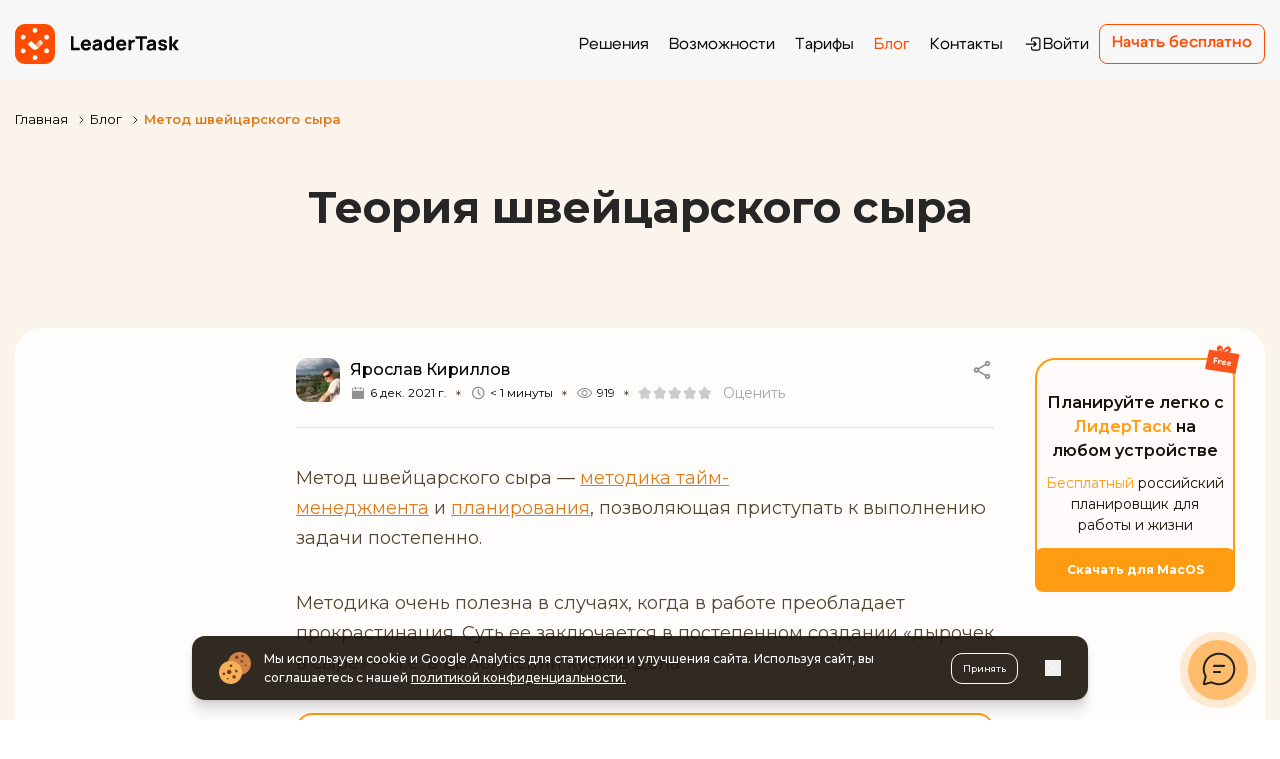

--- FILE ---
content_type: text/html; charset=utf-8
request_url: https://www.leadertask.ru/blog/metod-swiss-case
body_size: 25400
content:
<!DOCTYPE html><html lang="ru"><head><meta charSet="utf-8"/><meta name="viewport" content="width=device-width, initial-scale=1"/><link rel="preload" href="/_next/static/media/b1f344208eb4edfe-s.p.woff2" as="font" crossorigin="" type="font/woff2"/><link rel="preload" as="image" imageSrcSet="/_next/image?url=https%3A%2F%2Fwww.leadertask.ru%2Fwp-content%2Fuploads%2F2022%2F11%2Fphoto_2019-11-30_21-11-50-120x120.jpg&amp;w=48&amp;q=75 1x, /_next/image?url=https%3A%2F%2Fwww.leadertask.ru%2Fwp-content%2Fuploads%2F2022%2F11%2Fphoto_2019-11-30_21-11-50-120x120.jpg&amp;w=96&amp;q=75 2x" fetchPriority="high"/><link rel="stylesheet" href="/_next/static/css/927f756ed4381d2c.css" data-precedence="next"/><link rel="stylesheet" href="/_next/static/css/7bfecb656f920069.css" data-precedence="next"/><link rel="stylesheet" href="/_next/static/css/5aa4b9a7ab8e04e2.css" data-precedence="next"/><link rel="stylesheet" href="/_next/static/css/8aa7a93e8e9665cb.css" data-precedence="next"/><link rel="stylesheet" href="/_next/static/css/15a460f12b20e8b4.css" data-precedence="next"/><link rel="stylesheet" href="/_next/static/css/c37340727ca4fe15.css" data-precedence="next"/><link rel="preload" as="script" fetchPriority="low" href="/_next/static/chunks/webpack-d1beff612c99083e.js"/><script src="/_next/static/chunks/fd9d1056-a814c130495960e1.js" async=""></script><script src="/_next/static/chunks/2117-e31fdbd12ac9b76a.js" async=""></script><script src="/_next/static/chunks/main-app-31c7029f623b0a9f.js" async=""></script><script src="/_next/static/chunks/2972-6b2eebdfcf6e54d2.js" async=""></script><script src="/_next/static/chunks/5878-e4f7db6f49e37265.js" async=""></script><script src="/_next/static/chunks/6382-df7fdb50d815c635.js" async=""></script><script src="/_next/static/chunks/app/layout-3da06ae1e11ad466.js" async=""></script><script src="/_next/static/chunks/app/error-8aa749f8b790866c.js" async=""></script><script src="/_next/static/chunks/app/not-found-73bdde16be558baf.js" async=""></script><script src="/_next/static/chunks/7040-9da0c2a1680480a9.js" async=""></script><script src="/_next/static/chunks/2532-5654f73885977de7.js" async=""></script><script src="/_next/static/chunks/4350-7e7a4e2529b1cdea.js" async=""></script><script src="/_next/static/chunks/2072-4238931b636d2626.js" async=""></script><script src="/_next/static/chunks/9496-3d79b627fb54c73a.js" async=""></script><script src="/_next/static/chunks/5606-3b69f57d5e71d565.js" async=""></script><script src="/_next/static/chunks/9832-e5da8e4523281005.js" async=""></script><script src="/_next/static/chunks/6586-f0ea79f7b61bcb0e.js" async=""></script><script src="/_next/static/chunks/app/blog/%5Bslug%5D/page-517e867635381d01.js" async=""></script><link rel="preload" href="https://www.googletagmanager.com/gtm.js?id=GTM-MPN4BGL2" as="script"/><link rel="preload" href="https://www.googletagmanager.com/gtag/js?id=G-T42ET86ZSH" as="script"/><link rel="preload" href="/assets/js/headingLinks.js" as="script"/><title>Метод Швейцарского Сыра в Тайм-Менеджменте</title><meta name="description" content="Метод швейцарского сыра — методика тайм-менеджмента и планирования, позволяющая приступать к выполнению цели не сразу. Новая техника работы с LeaderTask."/><meta name="robots" content="index, follow"/><meta name="yandex-verification" content="8b57888d88dd837b"/><link rel="canonical" href="https://www.leadertask.ru/blog/metod-swiss-case"/><link rel="icon" href="/favicon.ico" type="image/x-icon" sizes="48x48"/><meta name="next-size-adjust"/><script src="/_next/static/chunks/polyfills-42372ed130431b0a.js" noModule=""></script></head><body class="__className_3c5612"><div class="sticky top-0 z-50 font-cygre"><header class="pt-[8px] w-full bg-[#F7F7F8]"><div class="header-container"><div class="flex items-center justify-between py-[16px]"><div class="md:flex-row flex-col flex items-center gap-y-2 gap-x-[78px]"><a class="w-[115px] h-[28px] md:w-[164px] md:h-[40px]" href="/"><img alt="логотип лидертаск" loading="lazy" width="164" height="40" decoding="async" data-nimg="1" style="color:transparent" src="/assets/images/icons/logo-new.svg"/></a><p class="uppercase hidden 2xl:block text-[10px] font-semibold text-[#FF4C00] font-medium tracking-[0.1em] bg-white px-[10px] pb-[4px] pt-[6px] rounded-[20px] leading-[16px]">В реестре отечественного ПО</p></div><div class="flex items-center gap-x-[32px]"><div class="absolute top-full left-0 right-0 overflow-y-auto bg-[#F7F7F8] z-50 opacity-0 invisible xl:relative xl:inset-auto xl:top-auto xl:max-h-none xl:bg-transparent xl:opacity-100 xl:visible transition-all duration-300" style="-webkit-overflow-scrolling:touch"><div class="py-[20px] xl:p-0"><nav class="w-full"><ul class="flex flex-col gap-y-[12px] xl:flex-row xl:gap-x-[10px] xl:items-center"><li class="flex items-center justify-center xl:justify-start"><a class="navigation-item " href="/resheniya">Решения</a></li><li class="flex items-center justify-center xl:justify-start"><a class="navigation-item " href="/features">Возможности</a></li><li class="flex items-center justify-center xl:justify-start"><a class="navigation-item " href="/compare">Тарифы</a></li><li class="flex items-center justify-center xl:justify-start"><a class="navigation-item !text-[#FF4C00]" href="/blog">Блог</a></li><li class="flex items-center justify-center xl:justify-start"><a class="navigation-item " href="/contacts">Контакты</a></li><li class="flex items-center justify-center xl:justify-start xl:block hidden"><a class="navigation-item flex items-center justify-center gap-x-[6px]" href="https://www.leadertask.ru/web/login"><svg width="20" height="20" viewBox="0 0 20 20" fill="none" xmlns="http://www.w3.org/2000/svg"><path d="M9.16667 6.97917V5.625C9.16667 5.04971 9.63304 4.58334 10.2083 4.58334H15.2083C15.7836 4.58334 16.25 5.04971 16.25 5.625V14.375C16.25 14.9503 15.7836 15.4167 15.2083 15.4167H10.2083C9.63304 15.4167 9.16667 14.9503 9.16667 14.375V13.0208C9.16667 12.6757 8.88684 12.3958 8.54167 12.3958C8.19649 12.3958 7.91667 12.6757 7.91667 13.0208V14.375C7.91667 15.6407 8.94268 16.6667 10.2083 16.6667H15.2083C16.474 16.6667 17.5 15.6407 17.5 14.375V5.625C17.5 4.35935 16.474 3.33334 15.2083 3.33334H10.2083C8.94268 3.33334 7.91667 4.35935 7.91667 5.625V6.97917C7.91667 7.32435 8.19649 7.60417 8.54167 7.60417C8.88684 7.60417 9.16667 7.32435 9.16667 6.97917Z" fill="#0A0A0C"></path><path d="M11.228 7.22331C10.9825 7.02305 10.6203 7.0376 10.3914 7.26644C10.1626 7.49528 10.148 7.85754 10.3483 8.10303L10.3914 8.15023L11.6162 9.375H3.125C2.77982 9.375 2.5 9.65482 2.5 10C2.5 10.3452 2.77982 10.625 3.125 10.625H11.6162L10.3914 11.8498C10.1474 12.0939 10.1474 12.4895 10.3914 12.7336C10.6355 12.9776 11.0311 12.9776 11.2752 12.7336L13.5669 10.4419C13.811 10.1978 13.811 9.80218 13.5669 9.55811L11.2752 7.26644L11.228 7.22331Z" fill="#0A0A0C"></path></svg>Войти</a></li></ul></nav></div><div class="px-[20px] pb-[24px] xl:hidden"><a target="_self" rel="" class="block bg-[#FF4C00] w-fit text-white hover:bg-[#E54400] transition-colors text-[12px] md:text-[16px] font-[600] flex justify-center items-center rounded-[8px] px-[8px] md:px-[12px] h-[40px] mx-auto" href="https://www.leadertask.ru/web/login">Начать бесплатно</a><div class="flex justify-center items-center gap-x-[20px] mt-[32px]"><a target="_blank" rel="noopener noreferrer" class="block" href="https://apps.apple.com/ru/app/%D0%BB%D0%B8%D0%B4%D0%B5%D1%80%D1%82%D0%B0%D1%81%D0%BA-%D0%BF%D0%BB%D0%B0%D0%BD%D0%B8%D1%80%D0%BE%D0%B2%D1%89%D0%B8%D0%BA-%D0%B7%D0%B0%D0%B4%D0%B0%D1%87/id6504613667"><img alt="App Store" loading="lazy" width="41" height="40" decoding="async" data-nimg="1" class="w-[41px] h-[40px]" style="color:transparent" src="/assets/images/header/Apple.svg"/></a><a target="_blank" rel="noopener noreferrer" class="block" href="https://play.google.com/store/apps/details?id=com.leadertask.app&amp;pli=1"><img alt="Google Play" loading="lazy" width="41" height="40" decoding="async" data-nimg="1" class="w-[41px] h-[40px]" style="color:transparent" src="/assets/images/header/GoogleStore.svg"/></a><a target="_blank" rel="noopener noreferrer" class="block" href="https://www.rustore.ru/catalog/app/com.leadertask.app"><img alt="RuStore" loading="lazy" width="41" height="40" decoding="async" data-nimg="1" class="w-[41px] h-[40px]" style="color:transparent" src="/assets/images/header/RuStore.svg"/></a></div></div></div><a target="_self" rel="" class="border border-[#FF4C00] text-[#FF4C00] hover:bg-[#E54400] hover:text-white transition-colors text-[12px] md:text-[16px] font-[600] rounded-[8px] px-[12px] h-[28px] md:h-[40px] flex items-center justify-center" href="https://www.leadertask.ru/web/login"><span class="relative  ">Начать бесплатно</span></a><button class="xl:hidden w-8 h-[14px] block relative cursor-pointer before:w-[20px] before:h-[2px] before:right-0 before:top-0 before:bg-[#0C0A1C] before:absolute before:transition-all before:duration-200 before:ease-in after:w-[20px] after:h-[2px] after:right-0 after:bottom-0 after:bg-[#0C0A1C] after:absolute after:transition-all after:duration-200 after:ease-in false "><span class="w-6 h-[2px] right-0 top-[6px] bg-[#0C0A1C] absolute transition-all duration-200 ease-in false"></span></button></div></div></div></header></div><main class="bg-[#faf4ed]"><div class="main-container pt-[30px]"><!--$--><ul class="flex flex-wrap pb-12" itemScope="" itemType="https://schema.org/BreadcrumbList"><li class="flex items-center" itemProp="itemListElement" itemScope="" itemType="https://schema.org/ListItem"><a itemProp="item" class="text-[13px] mr-[0.38rem] hover:underline" href="/"><span itemProp="name">Главная</span></a><svg xmlns="http://www.w3.org/2000/svg" width="16" height="16" viewBox="0 0 16 16" fill="none"><path d="M6 11L9 8L6 5" stroke="#333333" stroke-linecap="round" stroke-linejoin="round"></path></svg><meta itemProp="position" content="1"/></li><li class="flex items-center" itemProp="itemListElement" itemScope="" itemType="https://schema.org/ListItem"><a itemProp="item" class="text-[13px] mr-[0.38rem] hover:underline" href="/blog"><span itemProp="name">Блог</span></a><svg xmlns="http://www.w3.org/2000/svg" width="16" height="16" viewBox="0 0 16 16" fill="none"><path d="M6 11L9 8L6 5" stroke="#333333" stroke-linecap="round" stroke-linejoin="round"></path></svg><meta itemProp="position" content="2"/></li><li class="flex items-center" itemProp="itemListElement" itemScope="" itemType="https://schema.org/ListItem"><span class="text-[13px] font-semibold text-[#db7d1c]" itemProp="name">Метод швейцарского сыра</span><meta itemProp="position" content="3"/></li></ul><!--/$--><h1 class="text-[#262626] text-center font-bold  text-[44px] pb-[90px] leading-[140%] max-lg:pb-[60px] max-lg:text-[34px] max-sm:text-[32px] max-sm:break-words max-sm:pb-[45px]">Теория швейцарского сыра</h1><div class="flex justify-between items-stretch bg-[#fefdfb] rounded-[26px] py-[30px] px-[40px] max-xl:p-[20px] max-[340px]:px-[10px]"><div class="max-w-[200px] min-w-[200px] max-lg:hidden"><div class="sticky top-[120px] max-w-[200px] min-w-[200px]"><noindex class="js-toc"></noindex></div></div><div class="w-full flex-auto !px-0 pt-0 mx-[41px] max-xl:p-0 max-xl:mx-[25px] max-lg:mx-0 max-lg:px-[20px] max-sm:px-0"><div class="flex justify-between pb-[25px] border-b border-[#e5e4e2] mb-[35px]"><div class="ssc-flex mr-2.5 w-[44px] h-[44px]"><img alt="Ярослав Кириллов" fetchPriority="high" loading="eager" width="44" height="44" decoding="async" data-nimg="1" class="rounded-xl min-w-[44px] min-h-[44px]" style="color:transparent" srcSet="/_next/image?url=https%3A%2F%2Fwww.leadertask.ru%2Fwp-content%2Fuploads%2F2022%2F11%2Fphoto_2019-11-30_21-11-50-120x120.jpg&amp;w=48&amp;q=75 1x, /_next/image?url=https%3A%2F%2Fwww.leadertask.ru%2Fwp-content%2Fuploads%2F2022%2F11%2Fphoto_2019-11-30_21-11-50-120x120.jpg&amp;w=96&amp;q=75 2x" src="/_next/image?url=https%3A%2F%2Fwww.leadertask.ru%2Fwp-content%2Fuploads%2F2022%2F11%2Fphoto_2019-11-30_21-11-50-120x120.jpg&amp;w=96&amp;q=75"/></div><div class="flex-auto"><div class="text-base font-medium mb-[3px] text-gray-headers" itemProp="author" itemScope="" itemType="https://schema.org/Person"><a itemProp="url" href="/author/yakirillov"><span itemProp="name">Ярослав Кириллов</span></a></div><div class="flex text-xs text-brown flex-wrap"><div class="flex items-center mr-[9px]"><img alt="date" loading="lazy" width="16" height="16" decoding="async" data-nimg="1" class="w-4 h-4 mr-[4px]" style="color:transparent" src="/assets/images/blog/date.svg"/>6 дек. 2021 г.</div><div class="flex items-center mr-[9px]"><svg xmlns="http://www.w3.org/2000/svg" width="5" height="6" viewBox="0 0 5 6" fill="none"><path d="M4.788 2.01982L2.856 3.11182V2.88782L4.788 3.97982L4.466 4.56782L2.562 3.46182L2.716 3.39182V5.53382H2.072L2.086 3.39182L2.226 3.46182L0.336 4.56782L0 3.97982L1.946 2.88782V3.11182L0 2.01982L0.336 1.43182L2.226 2.53782L2.086 2.60782L2.072 0.46582H2.716V2.60782L2.562 2.53782L4.466 1.43182L4.788 2.01982Z" fill="#544432"></path></svg></div><div class="flex items-center mr-[9px]"><img alt="time" loading="lazy" width="17" height="16" decoding="async" data-nimg="1" class="w-4 h-4 mr-[4px]" style="color:transparent" src="/assets/images/blog/time.svg"/><span class="span-reading-time rt-reading-time"><span class="rt-label rt-prefix"></span><span class="rt-time"> <!-- -->&lt; 1<!-- --> </span><span class="rt-label rt-postfix">минуты</span></span></div><div class="flex items-center mr-[9px]"><svg xmlns="http://www.w3.org/2000/svg" width="5" height="6" viewBox="0 0 5 6" fill="none"><path d="M4.788 2.01982L2.856 3.11182V2.88782L4.788 3.97982L4.466 4.56782L2.562 3.46182L2.716 3.39182V5.53382H2.072L2.086 3.39182L2.226 3.46182L0.336 4.56782L0 3.97982L1.946 2.88782V3.11182L0 2.01982L0.336 1.43182L2.226 2.53782L2.086 2.60782L2.072 0.46582H2.716V2.60782L2.562 2.53782L4.466 1.43182L4.788 2.01982Z" fill="#544432"></path></svg></div><div class="flex items-center mr-[9px]"><img alt="views" loading="lazy" width="17" height="16" decoding="async" data-nimg="1" class="mr-1" style="color:transparent" src="/assets/images/blog/views.svg"/><div class="post-views content-post post-22645 entry-meta"><span class="post-views-icon dashicons dashicons-chart-bar"></span><span class="post-views-count">919</span></div></div><div class="flex items-center mr-[9px] max-sm:hidden"><svg xmlns="http://www.w3.org/2000/svg" width="5" height="6" viewBox="0 0 5 6" fill="none"><path d="M4.788 2.01982L2.856 3.11182V2.88782L4.788 3.97982L4.466 4.56782L2.562 3.46182L2.716 3.39182V5.53382H2.072L2.086 3.39182L2.226 3.46182L0.336 4.56782L0 3.97982L1.946 2.88782V3.11182L0 2.01982L0.336 1.43182L2.226 2.53782L2.086 2.60782L2.072 0.46582H2.716V2.60782L2.562 2.53782L4.466 1.43182L4.788 2.01982Z" fill="#544432"></path></svg></div><div class="flex items-center mr-[9px] raiting_top max-sm:hidden"><div class="flex items-center mr-auto"><div class="flex hover:bg-[#faf4ed]"><span role="button" style="width:15px;height:15px;display:block;cursor:pointer" class="transition-all duration-300 bg-cover  bg-[url(/assets/images/blog/star-not-filled.svg)]"></span><span role="button" style="width:15px;height:15px;display:block;cursor:pointer" class="transition-all duration-300 bg-cover  bg-[url(/assets/images/blog/star-not-filled.svg)]"></span><span role="button" style="width:15px;height:15px;display:block;cursor:pointer" class="transition-all duration-300 bg-cover  bg-[url(/assets/images/blog/star-not-filled.svg)]"></span><span role="button" style="width:15px;height:15px;display:block;cursor:pointer" class="transition-all duration-300 bg-cover  bg-[url(/assets/images/blog/star-not-filled.svg)]"></span><span role="button" style="width:15px;height:15px;display:block;cursor:pointer" class="transition-all duration-300 bg-cover  bg-[url(/assets/images/blog/star-not-filled.svg)]"></span></div><span class="text-[#4e4e4e] text-[14px] ml-[10px] opacity-50">Оценить</span></div></div></div></div><div class="relative sharing-menu"><div class="sharing-ic group absolute top-0 right-0 cursor-pointer"><img alt="share" loading="lazy" width="24" height="24" decoding="async" data-nimg="1" class="max-w-6" style="color:transparent" src="/assets/images/blog/default_share.svg"/></div><div class="hidden sharing-menu-bl w-[218px] absolute py-4 px-3.5 shadow-[0_0_8px_0_rgba(215,215,215,1)] bg-[#faf5f0] rounded-md right-0 top-[38px] z-50"><div class="header text-left text-xs text-[#383838] font-semibold pb-3.5 border-b border-[#d5d5d5] mb-[18px] ">Поделиться</div><div class="menu_sharing flex flex-col gap-[18px]"><button class="react-share__ShareButton" style="background-color:transparent;border:none;padding:0;font:inherit;color:inherit;cursor:pointer"><div class="flex items-center gap-[5px] transition-all duration-300 group"><img alt="vk" loading="lazy" width="16" height="16" decoding="async" data-nimg="1" style="color:transparent" src="/assets/images/blog/vk.svg"/><span class="text-[#4e4e4e] text-[14px] group-hover:text-[#ffbc6d] transition-all duration-300">Вконтакте</span></div></button><button class="react-share__ShareButton" style="background-color:transparent;border:none;padding:0;font:inherit;color:inherit;cursor:pointer"><div class="flex items-center gap-[5px] transition-all duration-300 group"><img alt="tg" loading="lazy" width="16" height="16" decoding="async" data-nimg="1" style="color:transparent" src="/assets/images/blog/telegram.svg"/><span class="text-[#4e4e4e] text-[14px] group-hover:text-[#ffbc6d] transition-all duration-300">Телеграм</span></div></button><button class="react-share__ShareButton" style="background-color:transparent;border:none;padding:0;font:inherit;color:inherit;cursor:pointer"><div class="flex items-center gap-[5px] transition-all duration-300 group"><img alt="ok" loading="lazy" width="16" height="16" decoding="async" data-nimg="1" style="color:transparent" src="/assets/images/blog/ok.svg"/><span class="text-[#4e4e4e] text-[14px] group-hover:text-[#ffbc6d] transition-all duration-300">Одноклассники</span></div></button><button class="react-share__ShareButton" style="background-color:transparent;border:none;padding:0;font:inherit;color:inherit;cursor:pointer"><div class="flex items-center gap-[5px] transition-all duration-300 group"><img alt="whatsup" loading="lazy" width="16" height="16" decoding="async" data-nimg="1" style="color:transparent" src="/assets/images/blog/whatsup.svg"/><span class="text-[#4e4e4e] text-[14px] group-hover:text-[#ffbc6d] transition-all duration-300">Whatsapp</span></div></button><a class="flex items-center gap-[5px] transition-all duration-300 group cursor-pointer" href="mailto:example@gmail.com"><img alt="mail" loading="lazy" width="16" height="16" decoding="async" data-nimg="1" style="color:transparent" src="/assets/images/blog/mail.svg"/><span class="text-[#4e4e4e] text-[14px] group-hover:text-[#ffbc6d] transition-all duration-300">Написать нам на почту</span></a></div></div></div></div><div class="js-toc-content mb-[35px]"><p>Метод швейцарского сыра — <a href="https://www.leadertask.ru/blog/time-management">методика тайм-менеджмента</a> и <a href="https://www.leadertask.ru/blog/planirovanie">планирования</a>, позволяющая приступать к выполнению задачи постепенно.</p> <p>Методика очень полезна в случаях, когда в работе преобладает прокрастинация. Суть ее заключается в постепенном создании «дырочек в сыре» — т.е. в выполнении кусков дела.</p> <div class="lazyblock-cta-banner-ZKq5y4 wp-block-lazyblock-cta-banner"> <noindex> <div style="margin:35px 0px" class="mb-[40px] mt-[40px] mb-[35px]"><div style="width:698px;height:auto;min-height:320px;background:rgb(255, 255, 255);border:2px solid rgb(255, 156, 17);border-radius:16px;box-sizing:border-box;display:flex;flex-direction:row;justify-content:flex-start;align-items:flex-start;position:relative"><div style="width:360px;height:auto;display:flex;flex-direction:column;justify-content:flex-start;align-items:flex-start;padding:40px 0 40px 32px;position:relative"><h3 style="width:360px;color:rgb(27, 19, 10);font-family:Montserrat, sans-serif;font-size:21px;font-weight:700;line-height:135%;letter-spacing:0%;text-align:left;display:flex;flex-direction:column;justify-content:flex-start;align-items:flex-start;padding:0px">ЛидерТаск для эффективного планирования</h3><p style="width:332px;color:rgb(27, 19, 10);font-family:Montserrat, sans-serif;font-size:12px;font-weight:400;line-height:150%;letter-spacing:0%;text-align:left;display:flex;flex-direction:column;justify-content:flex-start;align-items:flex-start;padding:0px;margin-top:12px;margin-bottom:16px">ЛидерТаск — это не просто календарь! Здесь ты можешь не только планировать события, но и организовывать задачи с напоминаниями, цветовой категоризацией и отслеживанием прогресса. Всё в одном приложении, чтобы быть продуктивным каждый день — бесплатно!</p><div style="width:360px;height:48px;display:flex;flex-direction:row;justify-content:flex-start;align-items:flex-start;margin-top:32px;align-self:stretch;gap:12px;position:relative"><a class="flex items-center justify-center transition-all duration-300 rounded-[16px] hover:translate-y-[-4px]" style="width:223px;height:48px;display:flex;flex-direction:row;justify-content:center;align-items:center;gap:12px;padding:12px 16px;background:rgb(58, 38, 15);border-radius:16px" href="/download"><img alt="" loading="lazy" width="16" height="16" decoding="async" data-nimg="1" style="color:transparent;margin-right:2px" src="/assets/images/banner/download-icon.svg"/><span style="color:rgb(255, 255, 255);font-family:Montserrat, sans-serif;font-size:16px;font-weight:600;line-height:24px;letter-spacing:0%;text-align:left;white-space:nowrap">Скачать бесплатно</span></a><div style="display:flex;align-items:center;justify-content:center;width:76px;height:48px;position:relative;right:-10px;bottom:10px"><img alt="" loading="lazy" width="75" height="51" decoding="async" data-nimg="1" style="color:transparent" src="/assets/images/banner/arrow-icon.svg"/></div></div></div><div style="width:calc(100% - 360px);height:330px;display:flex;justify-content:center;align-items:center;padding-left:0;padding-top:0;position:relative;overflow:hidden"><img alt="" loading="lazy" width="480" height="420" decoding="async" data-nimg="1" style="color:transparent;max-width:none;height:auto;position:absolute;right:-150px;top:25px" srcSet="/_next/image?url=%2Fassets%2Fimages%2Fbanner%2Fbanner-image.webp&amp;w=640&amp;q=75 1x, /_next/image?url=%2Fassets%2Fimages%2Fbanner%2Fbanner-image.webp&amp;w=1080&amp;q=75 2x" src="/_next/image?url=%2Fassets%2Fimages%2Fbanner%2Fbanner-image.webp&amp;w=1080&amp;q=75"/></div></div></div> </noindex> </div> <p>Есть несколько очень четких правил работы с задачей по методу швейцарского сыра:</p> <ol class="wp-block-list"> <li>Сделав часть задачи, не возвращайтесь к этой «дырке», а делайте новую.</li> <li>Чем больше вы сделаете «дырок в сыре», тем ближе завершение задачи.</li> <li>Разделите периоды выполнения задачи на несколько коротких периодов — по 10, 15 и 20 минут.</li> <li>Не создавайте логической последовательности в выполнении частей задач. Хаос должен преобладать.</li> </ol> <figure class="wp-block-image"><div><a data-fancybox="gallery" class="relative block mx-auto max-w-max" href="https://www.leadertask.ru/ckfinder/userfiles/files/swiss-cheese.jpg"><img alt="Метод швейцарского сыра" loading="lazy" width="700" height="525" decoding="async" data-nimg="1" class="max-sm:!w-full" style="color:transparent" srcSet="/_next/image?url=https%3A%2F%2Fwww.leadertask.ru%2Fckfinder%2Fuserfiles%2Ffiles%2Fswiss-cheese.jpg&amp;w=750&amp;q=75 1x, /_next/image?url=https%3A%2F%2Fwww.leadertask.ru%2Fckfinder%2Fuserfiles%2Ffiles%2Fswiss-cheese.jpg&amp;w=1920&amp;q=75 2x" src="/_next/image?url=https%3A%2F%2Fwww.leadertask.ru%2Fckfinder%2Fuserfiles%2Ffiles%2Fswiss-cheese.jpg&amp;w=1920&amp;q=75"/></a></div></figure> <p>Выполнение задачи таким образом должен всецело напоминать швейцарский сыр — пронизанный дырками в разных его частях и в различных количествах.</p> <p>Попробуйте воплотить метод на базе списка дел при помощи программы ЛидерТаск:</p> <div class="lazyblock-knopka-Z1JuXjH wp-block-lazyblock-knopka"><div id="ct-Z1JuXjH" class="block_guttenberg_button py-[30px] bg-milk-2 rounded-2xl text-center mb-[35px] bg-bgbut-block bg-no-repeat bg-left-bottom max-sm:py-[15px] max-sm:px-[20px] max-sm:bg-none "><a rel="" class="button-m px-10 orange-button hover:!bg-[#F07800] transition-colors" href="/download"> Скачать ЛидерТаск </a></div> </div></div><div class="bar" itemScope="" itemType="https://schema.org/FAQPage"><div class="f_item mb-2 group" itemScope="" itemProp="mainEntity" itemType="https://schema.org/Question"><div class="flex f_item-title items-center justify-between !px-4 py-5 bg-[#faf4ed] rounded-xl text-base font-semibold text-[#383838] leading-[22.4px] mb-2 group-hover:bg-[#fcdab1] transition-all duration-300 cursor-pointer" itemProp="name"><div class="heading-text">В чем суть метода швейцарского сыра?</div><div class="arrow-right cursor-pointer"><svg xmlns="http://www.w3.org/2000/svg" width="20" height="20" viewBox="0 0 20 20" fill="none"><path d="M5 7.5L10 12.5L15 7.5" stroke="#383838" stroke-width="2" stroke-linecap="round" stroke-linejoin="round"></path></svg></div></div><div class="f_item-description hidden rounded-xl border px-4 py-5 border-gray-light-3 group-[.toggle]:block" itemScope="" itemProp="acceptedAnswer" itemType="https://schema.org/Answer"><div class="f_item_text relative" itemProp="text"><div class="arrow-right rotate-180 absolute top-0 right-0 cursor-pointer"><svg xmlns="http://www.w3.org/2000/svg" width="20" height="20" viewBox="0 0 20 20" fill="none"><path class="stroke-orange " d="M5 7.5L10 12.5L15 7.5" stroke="#383838" stroke-width="2" stroke-linecap="round" stroke-linejoin="round"></path></svg></div><div class="name_user_question flex mb-3.5 items-center"><div class="img w-8 h-8 rounded-md mr-2.5"><img alt="Михаил Калашников" loading="lazy" width="32" height="32" decoding="async" data-nimg="1" class="rounded-md" style="color:transparent" srcSet="/_next/image?url=https%3A%2F%2Fwww.leadertask.ru%2Fwp-content%2Fuploads%2F2022%2F01%2Fphoto_2022-09-20_13-12-50.jpg&amp;w=32&amp;q=75 1x, /_next/image?url=https%3A%2F%2Fwww.leadertask.ru%2Fwp-content%2Fuploads%2F2022%2F01%2Fphoto_2022-09-20_13-12-50.jpg&amp;w=64&amp;q=75 2x" src="/_next/image?url=https%3A%2F%2Fwww.leadertask.ru%2Fwp-content%2Fuploads%2F2022%2F01%2Fphoto_2022-09-20_13-12-50.jpg&amp;w=64&amp;q=75"/></div><strong class="text-sm font-semibold">Михаил Калашников</strong></div><div class="text-base text-[#383838] font-normal"><p>Данный метод лучше использовать когда вам тяжело приступить к большому проекту. Представьте, что сыр &#8212; это вся ваша работа, а каждая дырка в сыре &#8212; это отдельные задачи. Суть в том, чтобы брать небольшие задачи и выполнять их за 5-15 минут.<br />
Тем самым, проделав множество отверстий в сыре, вы сами не заметите того, как уже наполовину продвинетесь к вашей цели.</p>
</div></div></div></div><div class="f_item mb-2 group" itemScope="" itemProp="mainEntity" itemType="https://schema.org/Question"><div class="flex f_item-title items-center justify-between !px-4 py-5 bg-[#faf4ed] rounded-xl text-base font-semibold text-[#383838] leading-[22.4px] mb-2 group-hover:bg-[#fcdab1] transition-all duration-300 cursor-pointer" itemProp="name"><div class="heading-text">Кто придумал метод швейцарского сыра?</div><div class="arrow-right cursor-pointer"><svg xmlns="http://www.w3.org/2000/svg" width="20" height="20" viewBox="0 0 20 20" fill="none"><path d="M5 7.5L10 12.5L15 7.5" stroke="#383838" stroke-width="2" stroke-linecap="round" stroke-linejoin="round"></path></svg></div></div><div class="f_item-description hidden rounded-xl border px-4 py-5 border-gray-light-3 group-[.toggle]:block" itemScope="" itemProp="acceptedAnswer" itemType="https://schema.org/Answer"><div class="f_item_text relative" itemProp="text"><div class="arrow-right rotate-180 absolute top-0 right-0 cursor-pointer"><svg xmlns="http://www.w3.org/2000/svg" width="20" height="20" viewBox="0 0 20 20" fill="none"><path class="stroke-orange " d="M5 7.5L10 12.5L15 7.5" stroke="#383838" stroke-width="2" stroke-linecap="round" stroke-linejoin="round"></path></svg></div><div class="name_user_question flex mb-3.5 items-center"><div class="img w-8 h-8 rounded-md mr-2.5"><img alt="Михаил Калашников" loading="lazy" width="32" height="32" decoding="async" data-nimg="1" class="rounded-md" style="color:transparent" srcSet="/_next/image?url=https%3A%2F%2Fwww.leadertask.ru%2Fwp-content%2Fuploads%2F2022%2F01%2Fphoto_2022-09-20_13-12-50.jpg&amp;w=32&amp;q=75 1x, /_next/image?url=https%3A%2F%2Fwww.leadertask.ru%2Fwp-content%2Fuploads%2F2022%2F01%2Fphoto_2022-09-20_13-12-50.jpg&amp;w=64&amp;q=75 2x" src="/_next/image?url=https%3A%2F%2Fwww.leadertask.ru%2Fwp-content%2Fuploads%2F2022%2F01%2Fphoto_2022-09-20_13-12-50.jpg&amp;w=64&amp;q=75"/></div><strong class="text-sm font-semibold">Михаил Калашников</strong></div><div class="text-base text-[#383838] font-normal"><p>В 1973 году специалист по тайм-менеджменту Алан Лакейн выпустил книгу “Как взять под контроль свое время и свою жизнь”, где впервые и рассказал про данный метод. Книга резко стала популярной, а метод швейцарского сыра стали использовать повсеместно.</p>
</div></div></div></div></div><!--$!--><template data-dgst="BAILOUT_TO_CLIENT_SIDE_RENDERING"></template><div class="min-h-[100px]"></div><!--/$--><div class="flex justify-between mb-[35px] max-sm:flex-wrap max-sm:gap-5"><div class="flex items-center mr-auto"><div class="flex hover:bg-[#faf4ed]"><span role="button" style="width:20px;height:20px;display:block;cursor:pointer" class="transition-all duration-300 bg-cover  bg-[url(/assets/images/blog/star-not-filled.svg)]"></span><span role="button" style="width:20px;height:20px;display:block;cursor:pointer" class="transition-all duration-300 bg-cover  bg-[url(/assets/images/blog/star-not-filled.svg)]"></span><span role="button" style="width:20px;height:20px;display:block;cursor:pointer" class="transition-all duration-300 bg-cover  bg-[url(/assets/images/blog/star-not-filled.svg)]"></span><span role="button" style="width:20px;height:20px;display:block;cursor:pointer" class="transition-all duration-300 bg-cover  bg-[url(/assets/images/blog/star-not-filled.svg)]"></span><span role="button" style="width:20px;height:20px;display:block;cursor:pointer" class="transition-all duration-300 bg-cover  bg-[url(/assets/images/blog/star-not-filled.svg)]"></span></div><span class="text-[#4e4e4e] text-[16px] ml-[10px] opacity-50">Оценить</span></div><div class="menu_sharing flex justify-end gap-[18px]  max-sm:w-full"><button class="react-share__ShareButton" style="background-color:transparent;border:none;padding:0;font:inherit;color:inherit;cursor:pointer"><div class="group  w-[25px] h-[25px]"><img alt="vk" loading="lazy" width="25" height="25" decoding="async" data-nimg="1" class="group-hover:fill-[#ff9123] transition-all duration-300" style="color:transparent" src="/assets/images/blog/vk-bottom.svg"/></div></button><button class="react-share__ShareButton" style="background-color:transparent;border:none;padding:0;font:inherit;color:inherit;cursor:pointer"><div class="group  w-[25px] h-[25px]"><img alt="tg" loading="lazy" width="25" height="25" decoding="async" data-nimg="1" class="group-hover:fill-[#ff9123] transition-all duration-300" style="color:transparent" src="/assets/images/blog/tg-bottom.svg"/></div></button><button class="react-share__ShareButton" style="background-color:transparent;border:none;padding:0;font:inherit;color:inherit;cursor:pointer"><div class="group  w-[25px] h-[25px]"><img alt="ok" loading="lazy" width="25" height="25" decoding="async" data-nimg="1" class="group-hover:fill-[#ff9123] transition-all duration-300" style="color:transparent" src="/assets/images/blog/ok-bottom.svg"/></div></button><button class="react-share__ShareButton" style="background-color:transparent;border:none;padding:0;font:inherit;color:inherit;cursor:pointer"><div class="group  w-[25px] h-[25px]"><img alt="whatsup" loading="lazy" width="25" height="25" decoding="async" data-nimg="1" class="group-hover:fill-[#ff9123] transition-all duration-300" style="color:transparent" src="/assets/images/blog/whatsup-bottom.svg"/></div></button><a class="flex items-center gap-[5px] transition-all duration-300 group cursor-pointer" href="mailto:example@gmail.com"><img alt="mail" loading="lazy" width="25" height="25" decoding="async" data-nimg="1" class="group-hover:fill-[#ff9123] transition-all duration-300" style="color:transparent" src="/assets/images/blog/mail-bottom.svg"/></a></div></div><ul class="flex justify-start items-center flex-wrap gap-2"><li><a class="text-[14px] font-medium no-underline py-[10px] px-[20px] items-center gap-[10px] text-[rgba(36,36,36,0.8)] rounded-full border border-[rgba(36,36,36,0.12)] flex duration-300 hover:bg-[#faf4ed]" href="/tag/planirovanie">планирование</a></li><li><a class="text-[14px] font-medium no-underline py-[10px] px-[20px] items-center gap-[10px] text-[rgba(36,36,36,0.8)] rounded-full border border-[rgba(36,36,36,0.12)] flex duration-300 hover:bg-[#faf4ed]" href="/tag/statya">статья</a></li><li><a class="text-[14px] font-medium no-underline py-[10px] px-[20px] items-center gap-[10px] text-[rgba(36,36,36,0.8)] rounded-full border border-[rgba(36,36,36,0.12)] flex duration-300 hover:bg-[#faf4ed]" href="/tag/tajm-menedzhment">тайм-менеджмент</a></li></ul></div><div class="max-w-[200px] min-w-[200px] max-lg:hidden"><noindex><div class="rounded-[20px] text-center bg-[#FFFBFA] flex flex-col items-center px-[6px] py-[16px] sticky top-[120px] z-10 border-[#FF9C11] border-2"><p class="mt-[15px] text-[#1B130A] mb-[10px] text-[16px] leading-[24px] font-[600]">Планируйте легко с<!-- --> <span class="text-[#FF9C11]">ЛидерТаск</span> на любом устройстве</p><p class="text-[#1B130A] text-[14px] leading-[21px] mb-[35px]"><span class="text-[#FF9C11]">Бесплатный</span> российский планировщик для работы и жизни</p><img alt="free" loading="lazy" width="40" height="29" decoding="async" data-nimg="1" class="absolute top-[-20px] right-[-10px]" style="color:transparent" src="/assets/images/blog/blogFree.svg"/><a target="_self" rel="" class="orange-button !pt-[10px] w-[102%] bottom-[-5px] absolute !pb-[10px] !pr-[19px] !pl-[19px] !rounded-[8px] !bg-[#FF9C11] hover:!bg-[#F07800] transition-colors !text-[12px] !font-bold !text-white" href="/download"></a></div></noindex></div></div><!--$!--><template data-dgst="BAILOUT_TO_CLIENT_SIDE_RENDERING"></template><div class="min-h-[200px]"></div><!--/$--><script type="application/ld+json" defer="">{"@context":"https://schema.org/","@type":"CreativeWorkSeries","name":"Теория швейцарского сыра","aggregateRating":{"@type":"AggregateRating","ratingValue":"5","bestRating":"5","ratingCount":1}}</script><script type="application/ld+json" defer="">{"@context":"http://schema.org","@type":"Article","mainEntityOfPage":{"@type":"WebPage","@id":"https://www.leadertask.ru/blog/efficiency-and-effectiveness#content-single"},"headline":"Теория швейцарского сыра","datePublished":"2021-12-06T15:26:00","dateModified":"2021-12-06T15:26:00","text":"\nМетод швейцарского сыра —&nbsp;методика тайм-менеджмента&nbsp;и&nbsp;планирования, позволяющая приступать к выполнению задачи постепенно.\n\n\n\nМетодика очень полезна в случаях, когда в работе преобладает прокрастинация. Суть ее заключается в постепенном создании &#171;дырочек в сыре&#187; — т.е. в выполнении кусков дела.\n\n\n\r\n  \r\n    \r\n      \r\n        \r\n          Разбивайте крупные задачи на мелкие шаги с ЛидерТаском        \r\n      \r\n      \r\n        Планировщик ЛидерТаск поможет выполнять задачи без лишнего стресса и суеты. Дробите объемные задачи на подзадачи и продвигайтесь к цели шаг за шагом      \r\n      \r\n        \r\n          Скачать ЛидерТаск        \r\n        \r\n        \r\n      \r\n\t      \r\n\t      \r\n\t      \r\n\t      \r\n\t      \r\n\t      \r\n    \r\n  \r\n\n\n\nЕсть несколько очень четких правил работы с задачей по методу швейцарского сыра:\n\n\n\n\nСделав часть задачи, не возвращайтесь к этой &#171;дырке&#187;, а делайте новую.\n\n\n\nЧем больше вы сделаете &#171;дырок в сыре&#187;, тем ближе завершение задачи.\n\n\n\nРазделите периоды выполнения задачи на несколько коротких периодов — по 10, 15 и 20 минут.\n\n\n\nНе создавайте логической последовательности в выполнении частей задач. Хаос должен преобладать.\n\n\n\n\n\n\n\n\nВыполнение задачи таким образом должен всецело напоминать швейцарский сыр — пронизанный дырками в разных его частях и в различных количествах.\n\n\n\nПопробуйте воплотить метод на базе списка дел при помощи программы ЛидерТаск:\n\n\n\n    \n        Скачать ЛидерТаск    \n\n","author":{"@type":"Person","name":"Ярослав Кириллов"},"description":"Метод швейцарского сыра — методика тайм-менеджмента и планирования, позволяющая приступать к выполнению цели не сразу. Новая техника работы с LeaderTask.","url":"https://www.leadertask.ru/blog/efficiency-and-effectiveness"}</script><script type="application/ld+json" defer="">[{"@context":"http://schema.org","@type":"ImageObject","contentUrl":"https://www.leadertask.ru/ckfinder/userfiles/files/swiss-cheese.jpg","name":"Теория швейцарского сыра","description":"Метод швейцарского сыра — методика тайм-менеджмента и планирования, позволяющая приступать к выполнению цели не сразу. Новая техника работы с LeaderTask."}]</script></div></main><footer class="footer pt-[60px] w-full flex justify-center bg-[#EEEEF1]"><div class="max-w-[1340px] w-[100%] relative px-5"><div><div class="field_widjets flex flex-wrap justify-start items-start flex-row"><div class="flex flex-col mb-10 lg:w-[25%] w-[50%]"><div class="mb-[18px] text-[22px] font-[700] text-[#0A0A0C]">ЛидерТаск</div><nav aria-label="ЛидерТаск"></nav><ul class="text-[15px] text-[#0A0A0C]"><li class="mb-2"><a class="no-underline font-normal inline-block text-base leading-[21px] text-[#0A0A0C] hover:text-[#FF4C00] transition-all duration-200 mb-[10px]" href="/download">Скачать</a></li><li class="mb-2"><a class="no-underline font-normal inline-block text-base leading-[21px] text-[#0A0A0C] hover:text-[#FF4C00] transition-all duration-200 mb-[10px]" href="/compare">Тарифы</a></li><li class="mb-2"><a class="no-underline font-normal inline-block text-base leading-[21px] text-[#0A0A0C] hover:text-[#FF4C00] transition-all duration-200 mb-[10px]" href="/keysy">Кейсы</a></li><li class="mb-2"><a class="no-underline font-normal inline-block text-base leading-[21px] text-[#0A0A0C] hover:text-[#FF4C00] transition-all duration-200 mb-[10px]" href="/features">Возможности</a></li><li class="mb-2"><a class="no-underline font-normal inline-block text-base leading-[21px] text-[#0A0A0C] hover:text-[#FF4C00] transition-all duration-200 mb-[10px]" href="/resheniya">Решения</a></li><li class="mb-2"><a class="no-underline font-normal inline-block text-base leading-[21px] text-[#0A0A0C] hover:text-[#FF4C00] transition-all duration-200 mb-[10px]" href="/blog">Блог</a></li><li class="mb-2"><a class="no-underline font-normal inline-block text-base leading-[21px] text-[#0A0A0C] hover:text-[#FF4C00] transition-all duration-200 mb-[10px]" href="/checklists">Чек-листы</a></li></ul></div><div class="flex flex-col mb-10 lg:w-[25%] w-[50%] lg:order-4 lg:mt-[-192px]"><div class="mb-[18px] text-[22px] font-[700] text-[#0A0A0C]">Поддержка</div><nav aria-label="ЛидерТаск"></nav><ul class="text-[15px] text-[#0A0A0C]"><li class="mb-2"><a class="no-underline font-normal inline-block text-base leading-[21px] text-[#0A0A0C] hover:text-[#FF4C00] transition-all duration-200 mb-[10px]" href="/faq">Центр помощи</a></li><li class="mb-2"><a class="no-underline font-normal inline-block text-base leading-[21px] text-[#0A0A0C] hover:text-[#FF4C00] transition-all duration-200 mb-[10px]" href="/obuchenie">Обучение</a></li><li class="mb-2"><a class="no-underline font-normal inline-block text-base leading-[21px] text-[#0A0A0C] hover:text-[#FF4C00] transition-all duration-200 mb-[10px]" href="/security">Защита данных</a></li></ul></div><div class="flex flex-col mb-10 lg:w-[25%] w-[50%]"><div class="mb-[18px] text-[22px] font-[700] text-[#0A0A0C]">Платформы</div><nav aria-label="ЛидерТаск"></nav><ul class="text-[15px] text-[#0A0A0C]"><li class="mb-2"><a class="no-underline font-normal inline-block text-base leading-[21px] text-[#0A0A0C] hover:text-[#FF4C00] transition-all duration-200 mb-[10px]" href="/features/web">Web-версия</a></li><li class="mb-2"><a class="no-underline font-normal inline-block text-base leading-[21px] text-[#0A0A0C] hover:text-[#FF4C00] transition-all duration-200 mb-[10px]" href="/features/windows">Windows</a></li><li class="mb-2"><a class="no-underline font-normal inline-block text-base leading-[21px] text-[#0A0A0C] hover:text-[#FF4C00] transition-all duration-200 mb-[10px]" href="/features/android">Android</a></li><li class="mb-2"><a class="no-underline font-normal inline-block text-base leading-[21px] text-[#0A0A0C] hover:text-[#FF4C00] transition-all duration-200 mb-[10px]" href="/features/ios">iOS</a></li><li class="mb-2"><a class="no-underline font-normal inline-block text-base leading-[21px] text-[#0A0A0C] hover:text-[#FF4C00] transition-all duration-200 mb-[10px]" href="/features/leadertask-box-korobochnaya-versiya">На ваш сервер</a></li><li class="mb-2"><a class="no-underline font-normal inline-block text-base leading-[21px] text-[#0A0A0C] hover:text-[#FF4C00] transition-all duration-200 mb-[10px]" href="/products">Расширения</a></li><li class="mb-2"><a class="no-underline font-normal inline-block text-base leading-[21px] text-[#0A0A0C] hover:text-[#FF4C00] transition-all duration-200 mb-[10px]" href="/istoriya-versii">История версий</a></li></ul></div><div class="flex flex-col max-w-[304px] mb-10 lg:w-[25%] w-[50%] lg:order-5 lg:mt-[-192px]"><div class="mb-[18px] text-[22px] font-[700] text-[#0A0A0C]">О нас</div><nav aria-label="ЛидерТаск"></nav><ul class="text-[15px] text-[#0A0A0C]"><li class="mb-2"><a class="no-underline font-normal inline-block text-base leading-[21px] text-[#0A0A0C] hover:text-[#FF4C00] transition-all duration-200 mb-[10px]" href="/contacts">Контакты</a></li><li class="mb-2"><a class="no-underline font-normal inline-block text-base leading-[21px] text-[#0A0A0C] hover:text-[#FF4C00] transition-all duration-200 mb-[10px]" href="/about">О компании</a></li><li class="mb-2"><a class="no-underline font-normal inline-block text-base leading-[21px] text-[#0A0A0C] hover:text-[#FF4C00] transition-all duration-200 mb-[10px]" href="/articles">Статьи</a></li><li class="mb-2"><a class="no-underline font-normal inline-block text-base leading-[21px] text-[#0A0A0C] hover:text-[#FF4C00] transition-all duration-200 mb-[10px]" href="/career">Вакансии</a></li><li class="mb-2"><a rel="nofollow noreferrer noopener" target="_blank" class="no-underline font-normal inline-block text-base leading-[21px] text-[#0A0A0C] hover:text-[#FF4C00] transition-all duration-200 mb-[10px]" href="https://t.me/kachprodu">Подпишись на канал &quot;Качай Продуктивность&quot; и будь в сообществе достигаторов!</a></li></ul></div><div class="flex flex-col mb-10 lg:w-[25%] w-[50%]"><div class="mb-[18px] text-[22px] font-[700] text-[#0A0A0C]">Сравнение</div><nav aria-label="ЛидерТаск"></nav><ul class="text-[15px] text-[#0A0A0C]"><li class="mb-2"><a class="no-underline font-normal inline-block text-base leading-[21px] text-[#0A0A0C] hover:text-[#FF4C00] transition-all duration-200 mb-[10px]" href="/comparison/sravnenie-lidertaska-s-asana">с Asana</a></li><li class="mb-2"><a class="no-underline font-normal inline-block text-base leading-[21px] text-[#0A0A0C] hover:text-[#FF4C00] transition-all duration-200 mb-[10px]" href="/comparison/sravnenie-lidertaska-s-trello">с Trello</a></li><li class="mb-2"><a class="no-underline font-normal inline-block text-base leading-[21px] text-[#0A0A0C] hover:text-[#FF4C00] transition-all duration-200 mb-[10px]" href="/comparison/sravnenie-lidertaska-s-weeek">с Weeek</a></li><li class="mb-2"><a class="no-underline font-normal inline-block text-base leading-[21px] text-[#0A0A0C] hover:text-[#FF4C00] transition-all duration-200 mb-[10px]" href="/comparison/sravnenie-lidertaska-s-todoist">с Todoist</a></li><li class="mb-2"><a class="no-underline font-normal inline-block text-base leading-[21px] text-[#0A0A0C] hover:text-[#FF4C00] transition-all duration-200 mb-[10px]" href="/comparison/sravnenie-lidertaska-s-yougile">с YouGile</a></li><li class="mb-2"><a class="no-underline font-normal inline-block text-base leading-[21px] text-[#0A0A0C] hover:text-[#FF4C00] transition-all duration-200 mb-[10px]" href="/comparison/sravnenie-lidertaska-s-workzen">с Workzen</a></li><li class="mb-2"><a class="no-underline font-normal inline-block text-base leading-[21px] text-[#0A0A0C] hover:text-[#FF4C00] transition-all duration-200 mb-[10px]" href="/comparison/sravnenie-lidertaska-s-singularity">с Singularity</a></li><li class="mb-2"><a class="no-underline font-normal inline-block text-base leading-[21px] text-[#0A0A0C] hover:text-[#FF4C00] transition-all duration-200 mb-[10px]" href="/comparison/sravnenie-lidertaska-s-wrike">с Wrike</a></li><li class="mb-2"><a class="no-underline font-normal inline-block text-base leading-[21px] text-[#0A0A0C] hover:text-[#FF4C00] transition-all duration-200 mb-[10px]" href="/comparison/sravnenie-lidertaska-s-checkvist">с Checkvist</a></li><li class="mb-2"><a class="no-underline font-normal inline-block text-base leading-[21px] text-[#0A0A0C] hover:text-[#FF4C00] transition-all duration-200 mb-[10px]" href="/comparison/sravnenie-lidertaska-s-any-do">с Any.Do</a></li><li class="mb-2"><a class="no-underline font-normal inline-block text-base leading-[21px] text-[#0A0A0C] hover:text-[#FF4C00] transition-all duration-200 mb-[10px]" href="/comparison/sravnenie-lidertaska-s-evernote">с Evernote</a></li><li class="mb-2"><a class="no-underline font-normal inline-block text-base leading-[21px] text-[#0A0A0C] hover:text-[#FF4C00] transition-all duration-200 mb-[10px]" href="/comparison/sravnenie-lidertaska-s-omnifocus">с OmniFocus</a></li><li class="mb-2"><a class="no-underline font-normal inline-block text-base leading-[21px] text-[#0A0A0C] hover:text-[#FF4C00] transition-all duration-200 mb-[10px]" href="/comparison">Все сравнения</a></li></ul></div><div id="block-7" class="flex_item widget_block max-sm:w-[100%]"><div class="flx_mobile border-t md:border-none border-[#848594] pt-[20px] md:pt-0"><div class="w_m"><div class="mb-[18px] text-[22px] font-[700] text-[#0A0A0C] md:text-left text-center">Как с нами связаться</div><div class="contacts_bl"><div class="phone_f flex items-center justify-center md:justify-start bl-c text-base font-[500] leading-[21px] mb-[14px] text-[#0A0A0C] relative no-underline transition-all duration-200 hover:text-[#FF4C00]"><img alt="phone" loading="lazy" width="24" height="25" decoding="async" data-nimg="1" class="mr-2" style="color:transparent" src="/assets/images/icons/phone.svg"/><span><a href="tel:+7 4852 68-58-20">+7 4852 68-58-20</a></span></div><a href="mailto:911@leadertask.com" class="email_f flex items-center justify-center md:justify-start bl-c text-base font-[500] leading-[21px] mb-[7px] text-[#0A0A0C] relative no-underline transition-all duration-200 hover:text-[#FF4C00]"><img alt="mail" loading="lazy" width="24" height="25" decoding="async" data-nimg="1" class="mr-2" style="color:transparent" src="/assets/images/icons/mail.svg"/><span>911@leadertask.com</span></a></div></div><ul class="soc_contacts2 flex justify-start items-center gap-x-[16px] max-sm:justify-center my-[24px] lg:my-[48px]"><li class="vk"><a class="block" target="_blank" rel="nofollow noopener" href="https://vk.com/leadertask"><img alt="vk icon" loading="lazy" width="32" height="32" decoding="async" data-nimg="1" class="inline" style="color:transparent" src="/assets/images/icons/vk-icon.svg"/></a></li><li class="wwa"><a class="block" target="_blank" rel="nofollow noopener" href="https://chat.whatsapp.com/L9PFmp2UghWKkX4NZRMh6B"><img alt="wa icon" loading="lazy" width="32" height="32" decoding="async" data-nimg="1" class="inline" style="color:transparent" src="/assets/images/icons/whatsup-icon.svg"/></a></li><li class="tg"><a class="block" target="_blank" rel="nofollow noopener" href="https://t.me/leadertask_support"><img alt="tg icon" loading="lazy" width="32" height="32" decoding="async" data-nimg="1" class="inline" style="color:transparent" src="/assets/images/icons/tg-icon.svg"/></a></li><li class="ytb"><a class="block" target="_blank" rel="nofollow noopener" href="https://www.youtube.com/user/AlmezaCompany"><img alt="ytb icon" loading="lazy" width="32" height="32" decoding="async" data-nimg="1" class="inline" style="color:transparent" src="/assets/images/icons/youtube-icon.svg"/></a></li></ul><ul class="buttons_store max-sm:mr-auto ml-auto max-sm:w-max"><li class="rustore_app mb-3"><a href="https://www.rustore.ru/catalog/app/com.leadertask.app" target="_blank" rel="nofollow noopener"><img alt="rustore icon" loading="lazy" width="220" height="60" decoding="async" data-nimg="1" style="color:transparent" src="/assets/images/icons/rustore-icon.svg"/></a></li><li class="googlestore mb-3"><a href="https://play.google.com/store/apps/details?id=com.leadertask.app" target="_blank" rel="nofollow noopener"><img alt="googleplay icon" loading="lazy" width="220" height="60" decoding="async" data-nimg="1" style="color:transparent" src="/assets/images/icons/googleplay-icon.svg"/></a></li><li class="applestore mb-3"><a href="https://apps.apple.com/ru/app/leadertask-task-to-do-list/id6504613667" target="_blank" rel="nofollow noopener"><img alt="appstore icon" loading="lazy" width="220" height="60" decoding="async" data-nimg="1" style="color:transparent" src="/assets/images/icons/appstore-icon.svg"/></a></li></ul></div></div></div><div class="ftr_bottom flex-col sm:flex-row border-solid py-[20px] lg:py-[48px] flex justify-between items-center border-y border-[#848594]"><div class="flex flex-auto max-sm:justify-center items-center max-sm:flex-wrap gap-y-[16px] mb-[16px] sm:mb-0"><a class="menu_top_wrap-logo inline-block mr-[24px] w-[131px] h-[32px] md:w-[164px] md:h-[40px]" href="/"><img alt="логотип лидертаск" loading="lazy" width="164" height="40" decoding="async" data-nimg="1" style="color:transparent" src="/assets/images/icons/logo-new.svg"/></a><div class="flex items-center mr-auto max-sm:mr-0"><div class="flex"><span role="button" style="width:15px;height:15px;display:block;cursor:pointer;--star-color:#848594" class="transition-all duration-300 hover:scale-110"><svg width="15" height="15" viewBox="0 0 24 24" fill="var(--star-color)" xmlns="http://www.w3.org/2000/svg"><path d="M12 2L15.09 8.26L22 9.27L17 14.14L18.18 21.02L12 17.77L5.82 21.02L7 14.14L2 9.27L8.91 8.26L12 2Z"></path></svg></span><span role="button" style="width:15px;height:15px;display:block;cursor:pointer;--star-color:#848594" class="transition-all duration-300 hover:scale-110"><svg width="15" height="15" viewBox="0 0 24 24" fill="var(--star-color)" xmlns="http://www.w3.org/2000/svg"><path d="M12 2L15.09 8.26L22 9.27L17 14.14L18.18 21.02L12 17.77L5.82 21.02L7 14.14L2 9.27L8.91 8.26L12 2Z"></path></svg></span><span role="button" style="width:15px;height:15px;display:block;cursor:pointer;--star-color:#848594" class="transition-all duration-300 hover:scale-110"><svg width="15" height="15" viewBox="0 0 24 24" fill="var(--star-color)" xmlns="http://www.w3.org/2000/svg"><path d="M12 2L15.09 8.26L22 9.27L17 14.14L18.18 21.02L12 17.77L5.82 21.02L7 14.14L2 9.27L8.91 8.26L12 2Z"></path></svg></span><span role="button" style="width:15px;height:15px;display:block;cursor:pointer;--star-color:#848594" class="transition-all duration-300 hover:scale-110"><svg width="15" height="15" viewBox="0 0 24 24" fill="var(--star-color)" xmlns="http://www.w3.org/2000/svg"><path d="M12 2L15.09 8.26L22 9.27L17 14.14L18.18 21.02L12 17.77L5.82 21.02L7 14.14L2 9.27L8.91 8.26L12 2Z"></path></svg></span><span role="button" style="width:15px;height:15px;display:block;cursor:pointer;--star-color:#848594" class="transition-all duration-300 hover:scale-110"><svg width="15" height="15" viewBox="0 0 24 24" fill="var(--star-color)" xmlns="http://www.w3.org/2000/svg"><path d="M12 2L15.09 8.26L22 9.27L17 14.14L18.18 21.02L12 17.77L5.82 21.02L7 14.14L2 9.27L8.91 8.26L12 2Z"></path></svg></span></div><span class="text-[#4A4B56] text-[14px] ml-[10px]">Оценить</span></div></div><div class="ftr_bottom-right flex-initial sm:w-1/4 w-[100%]"><div class="pnl flex justify-end items-center max-sm:justify-center"><div class="pnl-item"><div class="mn_ft flex justify-between items-center "><div class="flex items-center justify-center rounded-lg bg-white"><div class="language_bl nd relative"><button class="lb_button flex items-center justify-between gap-x-[6px] font-normal py-[10px] px-[8px] text-[16px] leading-[18px] text-[#0A0A0C] cursor-pointer transition-all duration-200 group"><svg width="20" height="21" viewBox="0 0 20 21" fill="none" xmlns="http://www.w3.org/2000/svg"><path d="M6.20215 10.3467C6.20215 9.74411 6.23623 9.15615 6.30176 8.5918H4.00098C3.83855 9.14806 3.75 9.73654 3.75 10.3467C3.75 10.9568 3.83855 11.5453 4.00098 12.1016H6.30176C6.23623 11.5372 6.20215 10.9492 6.20215 10.3467ZM7.78809 13.3516C7.93038 13.9486 8.11198 14.4864 8.32422 14.9463C8.87708 16.144 9.51455 16.5967 10 16.5967C10.4854 16.5967 11.1229 16.144 11.6758 14.9463C11.888 14.4864 12.0696 13.9486 12.2119 13.3516H7.78809ZM4.51855 13.3516C5.18278 14.5606 6.23534 15.5252 7.50781 16.0791C7.39244 15.8839 7.28532 15.6796 7.18848 15.4697C6.90367 14.8526 6.67377 14.1362 6.50684 13.3516H4.51855ZM13.4932 13.3516C13.3262 14.1362 13.0963 14.8526 12.8115 15.4697C12.7146 15.6797 12.6067 15.8837 12.4912 16.0791C13.7641 15.5252 14.8171 14.5609 15.4814 13.3516H13.4932ZM12.4912 4.61328C12.6068 4.80887 12.7145 5.0134 12.8115 5.22363C13.0963 5.8408 13.3262 6.5572 13.4932 7.3418H15.4814C14.817 6.13237 13.7642 5.16714 12.4912 4.61328ZM10 4.09668C9.51455 4.09668 8.87708 4.54936 8.32422 5.74707C8.11198 6.20693 7.93038 6.74479 7.78809 7.3418H12.2119C12.0696 6.74479 11.888 6.20693 11.6758 5.74707C11.1229 4.54936 10.4854 4.09668 10 4.09668ZM7.50781 4.61328C6.23518 5.1672 5.18284 6.13263 4.51855 7.3418H6.50684C6.67377 6.5572 6.90367 5.8408 7.18848 5.22363C7.28544 5.01355 7.39228 4.80875 7.50781 4.61328ZM7.45215 10.3467C7.45215 10.9579 7.49171 11.5462 7.5625 12.1016H12.4375C12.5083 11.5462 12.5479 10.9579 12.5479 10.3467C12.5479 9.73548 12.5083 9.1472 12.4375 8.5918H7.5625C7.49171 9.1472 7.45215 9.73548 7.45215 10.3467ZM13.7979 10.3467C13.7979 10.9492 13.7638 11.5372 13.6982 12.1016H15.999C16.1614 11.5453 16.25 10.9568 16.25 10.3467C16.25 9.73654 16.1614 9.14806 15.999 8.5918H13.6982C13.7638 9.15615 13.7979 9.74411 13.7979 10.3467ZM17.5 10.3467C17.5 11.2581 17.3368 12.1327 17.0381 12.9424C15.9822 15.8041 13.2305 17.8467 10 17.8467L9.69824 17.8408C6.59898 17.7182 3.98478 15.7146 2.96191 12.9424C2.6632 12.1327 2.5 11.2581 2.5 10.3467C2.5 9.4353 2.6632 8.56067 2.96191 7.75098C4.01781 4.88928 6.76951 2.84668 10 2.84668L10.3018 2.85254C13.401 2.97516 16.0152 4.9788 17.0381 7.75098C17.3368 8.56067 17.5 9.4353 17.5 10.3467Z" fill="#0A0A0C"></path></svg><span class="min-w-[96px] text-left">Русский</span><svg width="16" height="17" viewBox="0 0 16 17" fill="none" xmlns="http://www.w3.org/2000/svg" class="transition-transform duration-200 "><path d="M11.6464 6.99313C11.8417 6.79786 12.159 6.79786 12.3543 6.99313C12.5495 7.18839 12.5495 7.50568 12.3543 7.70094L8.35426 11.7009C8.159 11.8962 7.84171 11.8962 7.64645 11.7009L3.64645 7.70094C3.45118 7.50568 3.45118 7.18839 3.64645 6.99313C3.84171 6.79786 4.159 6.79786 4.35426 6.99313L8.00035 10.6392L11.6464 6.99313Z" fill="#0A0A0C"></path></svg></button></div></div></div></div></div></div></div><div class="menu_ft_bottom border-b flex justify-center border-[#848594] pt-[20px] lg:pt-[48px] pb-[12px] lg:pb-[28px] items-center mb-[20px] lg:mb-[48px]"><ul class="flex justify-center items-center flex-wrap gap-x-[10px]"><li class="mr-4 mb-2 max-sm:mr-0"><a target="_blank" class="no-underline font-[500] inline-block leading-[21px] text-[#4A4B56] hover:text-[#FF4C00] transition-all duration-200 mb-[10px] pr-[18px] relative text-[14px] before:absolute before:top-1 before:right-0 before:h-[11px] before:w-[11px] before:content-[&#x27;&#x27;] before:bg-no-repeat before:bg-[url(&#x27;/assets/images/home-new/arrow-footer-link.svg&#x27;)]" href="/privacy-policy">Политика конфиденциальности</a></li><li class="mr-4 mb-2 max-sm:mr-0"><a target="_blank" class="no-underline font-[500] inline-block leading-[21px] text-[#4A4B56] hover:text-[#FF4C00] transition-all duration-200 mb-[10px] pr-[18px] relative text-[14px] before:absolute before:top-1 before:right-0 before:h-[11px] before:w-[11px] before:content-[&#x27;&#x27;] before:bg-no-repeat before:bg-[url(&#x27;/assets/images/home-new/arrow-footer-link.svg&#x27;)]" href="/offer">Публичная оферта</a></li><li class="mr-4 mb-2 max-sm:mr-0"><a target="_blank" class="no-underline font-[500] inline-block leading-[21px] text-[#4A4B56] hover:text-[#FF4C00] transition-all duration-200 mb-[10px] pr-[18px] relative text-[14px] before:absolute before:top-1 before:right-0 before:h-[11px] before:w-[11px] before:content-[&#x27;&#x27;] before:bg-no-repeat before:bg-[url(&#x27;/assets/images/home-new/arrow-footer-link.svg&#x27;)]" href="/refund-policy">Политика возвратов</a></li><li class="mr-4 mb-2 max-sm:mr-0"><a class="no-underline cursor-pointer font-[500] inline-block leading-[21px] text-[#4A4B56] hover:text-[#FF4C00] transition-all duration-200 mb-[10px] pr-[18px] relative text-[14px] before:absolute before:top-1 before:right-0 before:h-[11px] before:w-[11px] before:content-[&#x27;&#x27;] before:bg-no-repeat before:bg-[url(&#x27;/assets/images/home-new/arrow-footer-link.svg&#x27;)]">Личный кабинет</a></li></ul></div><div class="requisites pb-[64px]"><p class="text-[#4A4B56] font-[500] text-[12px] w-full text-center mb-[20px]">Наши реквизиты: ИНН: 7603051760 ОГРН: 1117603002505<br/>Адрес: 150000, г. Ярославль, ул. Трефолева, д. 20Д</p><div class="text-center text-[12px] text-[#848594] font-normal">© 2026 ООО «Органайзер ЛидерТаск»</div></div></div></div><div style="position:fixed;bottom:100px;right:40px;cursor:pointer;transition-duration:0.2s;transition-timing-function:linear;transition-delay:0s;z-index:10;opacity:0;visibility:hidden;transition-property:opacity, visibility"><div id="scrollUp" class="w-[48px] h-[48px] bg-[#ffbc6d] rounded-lg flex justify-center items-center hover:bg-[#fcdab1] cursor-pointer transition-all duration-300"><img alt="arrow-up" loading="lazy" width="12" height="18" decoding="async" data-nimg="1" style="color:transparent" src="/assets/images/icons/arrow-up.svg"/></div></div><div class="buttons_pages_j fixed bottom-5 right-8 z-[999999] max-sm:hidden"><div class="toggle_b block w-[60px] h-[60px] cursor-pointer z-[1] relative"><div class="toggle_b_before animations-butbottom content-[&#x27;&#x27;] bg-[#ffbc6d] block absolute w-full h-full rounded-full z-[1] top-0 left-0 opacity-100"></div><div class="toggle_b_after animations-butbottom content-[&#x27;&#x27;] bg-[#ffbc6d] block absolute w-full h-full rounded-full z-[1] top-0 left-0 opacity-100"></div><div class="blue_bl rounded-full flex justify-center items-center bg-[#ffbc6d] w-full h-full absolute z-[2] opacity-100"><img alt="message" loading="lazy" width="38" height="38" decoding="async" data-nimg="1" style="color:transparent" src="/assets/images/icons/message.svg"/></div><div class="blu_clouse absolute top-[50%] left-[50%] z-[2] mt-[-18px] ml-[-18px] flex h-9 w-9 items-center justify-center rounded-full bg-[#faf4ed] bg-[14px] opacity-0"><img alt="social_button" loading="lazy" width="12" height="18" decoding="async" data-nimg="1" style="color:transparent" src="/assets/images/icons/message.svg"/></div><ul class="list_b flex justify-start items-center right-[62px] absolute top-[4px]  transition-all duration-300 ease-linear translate-x-[550px]"><li><a class="whatsapp_jchatb b_jchatb hover:bg-[#fcdab1] relative ml-[2px] mr-[2px] flex items-center justify-center rounded-full h-[50px] w-[50px] cursor-pointer opacity-100 bg-[#ffbc6d] transition-all duration-500" href="https://wa.me/79206512720" rel="nofollow noopener" target="_blank"><span class="tc_tooltip"><img alt="whatsup" loading="lazy" width="28" height="28" decoding="async" data-nimg="1" style="color:transparent" src="/assets/images/icons/whatsup.svg"/></span></a></li><li><a class="telegram_jchatb b_jchatb hover:bg-[#fcdab1] relative ml-[2px] mr-[2px] flex items-center justify-center rounded-full h-[50px] w-[50px] cursor-pointer opacity-100 bg-[#ffbc6d] transition-all duration-500" href="https://t.me/leadertask_support" rel="nofollow noopener" target="_blank"><span class="tc_tooltip"><img alt="telegram" loading="lazy" width="28" height="28" decoding="async" data-nimg="1" style="color:transparent" src="/assets/images/icons/telegram.svg"/></span></a></li><li><a class="vk_jchatb b_jchatb hover:bg-[#fcdab1] relative ml-[2px] mr-[2px] flex items-center justify-center rounded-full h-[50px] w-[50px] cursor-pointer opacity-100 bg-[#ffbc6d] transition-all duration-500" href="https://vk.com/im?sel=-28137898" rel="nofollow noopener" target="_blank"><span class="tc_tooltip"><img alt="vk" loading="lazy" width="28" height="28" decoding="async" data-nimg="1" style="color:transparent" src="/assets/images/icons/vk.svg"/></span></a></li></ul></div></div></footer><!--$--><script async="">
              (function(e, x, pe, r, i, me, nt){
e[i]=e[i]||function(){(e[i].a=e[i].a||[]).push(arguments)},
me=x.createElement(pe),me.async=1,me.src=r,nt=x.getElementsByTagName(pe)[0],me.addEventListener('error',function(){function cb(t){t=t[t.length-1],'function'==typeof t&&t({flags:{}})};Array.isArray(e[i].a)&&e[i].a.forEach(cb);e[i]=function(){cb(arguments)}}),nt.parentNode.insertBefore(me,nt)})
(window, document, 'script', 'https://abt.s3.yandex.net/expjs/latest/exp.js', 'ymab');
ymab('metrika.63998', 'init'/*, {clientFeatures}, {callback}*/);
              </script><!--/$--><!--$!--><template data-dgst="BAILOUT_TO_CLIENT_SIDE_RENDERING"></template><!--/$--><!--$--><script defer="" type="application/ld+json">{"@context":"https://schema.org","@type":"Organization","name":"LeaderTask","description":"ЛидерТаск - сервис для планирования и работы в команде","alternateName":"LeaderTask","url":"https://www.leadertask.ru/blog/metod-swiss-case","email":"911@leadertask.com","telephone":"+74852685820","legalName":"ООО «Органайзер ЛидерТаск»","logo":"https://www.leadertask.ru/assets/images/icons/logo.svg","image":"https://www.leadertask.ru/assets/images/icons/logo.svg","address":{"@type":"PostalAddress","addressCountry":"RU","addressLocality":"Ярославль","addressRegion":"Россия","postalCode":"150000","streetAddress":"Трефолева ул., 20Б"},"sameAs":["https://vk.com/leadertask","https://t.me/leadertaskpublic"]}</script><!--/$--><!--$--><!--/$--><!--$--><!--/$--><!--$--><!--/$--><script src="/_next/static/chunks/webpack-d1beff612c99083e.js" async=""></script><script>(self.__next_f=self.__next_f||[]).push([0]);self.__next_f.push([2,null])</script><script>self.__next_f.push([1,"1:HL[\"/_next/static/media/b1f344208eb4edfe-s.p.woff2\",\"font\",{\"crossOrigin\":\"\",\"type\":\"font/woff2\"}]\n2:HL[\"/_next/static/css/927f756ed4381d2c.css\",\"style\"]\n3:HL[\"/_next/static/css/7bfecb656f920069.css\",\"style\"]\n4:HL[\"/_next/static/css/5aa4b9a7ab8e04e2.css\",\"style\"]\n5:HL[\"/_next/static/css/8aa7a93e8e9665cb.css\",\"style\"]\n6:HL[\"/_next/static/css/15a460f12b20e8b4.css\",\"style\"]\n7:HL[\"/_next/static/css/c37340727ca4fe15.css\",\"style\"]\n"])</script><script>self.__next_f.push([1,"8:I[2846,[],\"\"]\nb:I[4707,[],\"\"]\nd:I[6423,[],\"\"]\ne:I[8087,[\"2972\",\"static/chunks/2972-6b2eebdfcf6e54d2.js\",\"5878\",\"static/chunks/5878-e4f7db6f49e37265.js\",\"6382\",\"static/chunks/6382-df7fdb50d815c635.js\",\"3185\",\"static/chunks/app/layout-3da06ae1e11ad466.js\"],\"GoogleTagManager\"]\nf:I[4139,[\"2972\",\"static/chunks/2972-6b2eebdfcf6e54d2.js\",\"5878\",\"static/chunks/5878-e4f7db6f49e37265.js\",\"6382\",\"static/chunks/6382-df7fdb50d815c635.js\",\"3185\",\"static/chunks/app/layout-3da06ae1e11ad466.js\"],\"ErrorBoundary\"]\n10:I[892,[\"2972\",\"static/chunks/2972-6b2eebdfcf6e54d2.js\",\"5878\",\"static/chunks/5878-e4f7db6f49e37265.js\",\"6382\",\"static/chunks/6382-df7fdb50d815c635.js\",\"3185\",\"static/chunks/app/layout-3da06ae1e11ad466.js\"],\"default\"]\n11:I[3334,[\"2972\",\"static/chunks/2972-6b2eebdfcf6e54d2.js\",\"5878\",\"static/chunks/5878-e4f7db6f49e37265.js\",\"7601\",\"static/chunks/app/error-8aa749f8b790866c.js\"],\"default\"]\n12:I[6359,[\"2972\",\"static/chunks/2972-6b2eebdfcf6e54d2.js\",\"5878\",\"static/chunks/5878-e4f7db6f49e37265.js\",\"9160\",\"static/chunks/app/not-found-73bdde16be558baf.js\"],\"default\"]\n14:\"$Sreact.suspense\"\n15:I[6096,[\"2972\",\"static/chunks/2972-6b2eebdfcf6e54d2.js\",\"5878\",\"static/chunks/5878-e4f7db6f49e37265.js\",\"6382\",\"static/chunks/6382-df7fdb50d815c635.js\",\"3185\",\"static/chunks/app/layout-3da06ae1e11ad466.js\"],\"Metrika\"]\n16:I[8473,[\"2972\",\"static/chunks/2972-6b2eebdfcf6e54d2.js\",\"5878\",\"static/chunks/5878-e4f7db6f49e37265.js\",\"6382\",\"static/chunks/6382-df7fdb50d815c635.js\",\"3185\",\"static/chunks/app/layout-3da06ae1e11ad466.js\"],\"default\"]\n17:I[6861,[\"2972\",\"static/chunks/2972-6b2eebdfcf6e54d2.js\",\"5878\",\"static/chunks/5878-e4f7db6f49e37265.js\",\"6382\",\"static/chunks/6382-df7fdb50d815c635.js\",\"3185\",\"static/chunks/app/layout-3da06ae1e11ad466.js\"],\"default\"]\n18:I[4888,[\"2972\",\"static/chunks/2972-6b2eebdfcf6e54d2.js\",\"5878\",\"static/chunks/5878-e4f7db6f49e37265.js\",\"6382\",\"static/chunks/6382-df7fdb50d815c635.js\",\"3185\",\"static/chunks/app/layout-3da06ae1e11ad466.js\"],\"GoogleAnalytics\"]\n19:I[9679,[\"2972\",\"static/chunks/2972-6b2eebdfcf6e54d2.js\",\"587"])</script><script>self.__next_f.push([1,"8\",\"static/chunks/5878-e4f7db6f49e37265.js\",\"6382\",\"static/chunks/6382-df7fdb50d815c635.js\",\"3185\",\"static/chunks/app/layout-3da06ae1e11ad466.js\"],\"default\"]\n1a:I[2449,[\"2972\",\"static/chunks/2972-6b2eebdfcf6e54d2.js\",\"5878\",\"static/chunks/5878-e4f7db6f49e37265.js\",\"6382\",\"static/chunks/6382-df7fdb50d815c635.js\",\"3185\",\"static/chunks/app/layout-3da06ae1e11ad466.js\"],\"default\"]\n1c:I[1060,[],\"\"]\nc:[\"slug\",\"metod-swiss-case\",\"d\"]\n1d:[]\n"])</script><script>self.__next_f.push([1,"0:[\"$\",\"$L8\",null,{\"buildId\":\"AHmNcodgDsW_gbAOB-xAp\",\"assetPrefix\":\"\",\"urlParts\":[\"\",\"blog\",\"metod-swiss-case\"],\"initialTree\":[\"\",{\"children\":[\"blog\",{\"children\":[[\"slug\",\"metod-swiss-case\",\"d\"],{\"children\":[\"__PAGE__?{\\\"slug\\\":\\\"metod-swiss-case\\\"}\",{}]}]}]},\"$undefined\",\"$undefined\",true],\"initialSeedData\":[\"\",{\"children\":[\"blog\",{\"children\":[[\"slug\",\"metod-swiss-case\",\"d\"],{\"children\":[\"__PAGE__\",{},[[\"$L9\",\"$La\",[[\"$\",\"link\",\"0\",{\"rel\":\"stylesheet\",\"href\":\"/_next/static/css/8aa7a93e8e9665cb.css\",\"precedence\":\"next\",\"crossOrigin\":\"$undefined\"}],[\"$\",\"link\",\"1\",{\"rel\":\"stylesheet\",\"href\":\"/_next/static/css/15a460f12b20e8b4.css\",\"precedence\":\"next\",\"crossOrigin\":\"$undefined\"}],[\"$\",\"link\",\"2\",{\"rel\":\"stylesheet\",\"href\":\"/_next/static/css/c37340727ca4fe15.css\",\"precedence\":\"next\",\"crossOrigin\":\"$undefined\"}]]],null],null]},[null,[\"$\",\"$Lb\",null,{\"parallelRouterKey\":\"children\",\"segmentPath\":[\"children\",\"blog\",\"children\",\"$c\",\"children\"],\"error\":\"$undefined\",\"errorStyles\":\"$undefined\",\"errorScripts\":\"$undefined\",\"template\":[\"$\",\"$Ld\",null,{}],\"templateStyles\":\"$undefined\",\"templateScripts\":\"$undefined\",\"notFound\":\"$undefined\",\"notFoundStyles\":\"$undefined\"}]],null]},[null,[\"$\",\"$Lb\",null,{\"parallelRouterKey\":\"children\",\"segmentPath\":[\"children\",\"blog\",\"children\"],\"error\":\"$undefined\",\"errorStyles\":\"$undefined\",\"errorScripts\":\"$undefined\",\"template\":[\"$\",\"$Ld\",null,{}],\"templateStyles\":\"$undefined\",\"templateScripts\":\"$undefined\",\"notFound\":\"$undefined\",\"notFoundStyles\":\"$undefined\"}]],null]},[[[[\"$\",\"link\",\"0\",{\"rel\":\"stylesheet\",\"href\":\"/_next/static/css/927f756ed4381d2c.css\",\"precedence\":\"next\",\"crossOrigin\":\"$undefined\"}],[\"$\",\"link\",\"1\",{\"rel\":\"stylesheet\",\"href\":\"/_next/static/css/7bfecb656f920069.css\",\"precedence\":\"next\",\"crossOrigin\":\"$undefined\"}],[\"$\",\"link\",\"2\",{\"rel\":\"stylesheet\",\"href\":\"/_next/static/css/5aa4b9a7ab8e04e2.css\",\"precedence\":\"next\",\"crossOrigin\":\"$undefined\"}]],[\"$\",\"html\",null,{\"lang\":\"ru\",\"children\":[[\"$\",\"$Le\",null,{\"gtmId\":\"GTM-MPN4BGL2\"}],[\"$\",\"body\",null,{\"className\":\"__className_3c5612\",\"children\":[[\"$\",\"$Lf\",null,{\"fallback\":[\"$\",\"div\",null,{\"children\":\"Произошла ошибка при загрузке шапки\"}],\"children\":[\"$\",\"$L10\",null,{}]}],[\"$\",\"$Lf\",null,{\"fallback\":[\"$\",\"div\",null,{\"className\":\"main-container pt-[30px] pb-[100px]\",\"children\":[[\"$\",\"h1\",null,{\"className\":\"font-bold text-[50px] leading-[68px] mb-[30px] text-center\",\"children\":\"Произошла ошибка при загрузке страницы\"}],[\"$\",\"p\",null,{\"className\":\"text-center\",\"children\":[\"Пожалуйста, попробуйте обновить страницу или вернитесь на\",\" \",[\"$\",\"a\",null,{\"href\":\"/\",\"className\":\"text-blue-500 underline\",\"children\":\"главную страницу\"}]]}]]}],\"children\":[\"$\",\"$Lb\",null,{\"parallelRouterKey\":\"children\",\"segmentPath\":[\"children\"],\"error\":\"$11\",\"errorStyles\":[],\"errorScripts\":[],\"template\":[\"$\",\"$Ld\",null,{}],\"templateStyles\":\"$undefined\",\"templateScripts\":\"$undefined\",\"notFound\":[\"$\",\"$L12\",null,{}],\"notFoundStyles\":[]}]}],[\"$\",\"$Lf\",null,{\"fallback\":[\"$\",\"div\",null,{\"children\":\"Произошла ошибка при загрузке подвала\"}],\"children\":\"$L13\"}],[\"$\",\"$14\",null,{\"fallback\":\"$undefined\",\"children\":[\"$\",\"$Lf\",null,{\"children\":[\"$\",\"script\",null,{\"async\":true,\"dangerouslySetInnerHTML\":{\"__html\":\"\\n              (function(e, x, pe, r, i, me, nt){\\ne[i]=e[i]||function(){(e[i].a=e[i].a||[]).push(arguments)},\\nme=x.createElement(pe),me.async=1,me.src=r,nt=x.getElementsByTagName(pe)[0],me.addEventListener('error',function(){function cb(t){t=t[t.length-1],'function'==typeof t\u0026\u0026t({flags:{}})};Array.isArray(e[i].a)\u0026\u0026e[i].a.forEach(cb);e[i]=function(){cb(arguments)}}),nt.parentNode.insertBefore(me,nt)})\\n(window, document, 'script', 'https://abt.s3.yandex.net/expjs/latest/exp.js', 'ymab');\\nymab('metrika.63998', 'init'/*, {clientFeatures}, {callback}*/);\\n              \"}}]}]}],[\"$\",\"$14\",null,{\"fallback\":\"$undefined\",\"children\":[\"$\",\"$Lf\",null,{\"children\":[\"$\",\"$L15\",null,{}]}]}],[\"$\",\"$14\",null,{\"fallback\":\"$undefined\",\"children\":[\"$\",\"$Lf\",null,{\"children\":[\"$\",\"$L16\",null,{}]}]}],[\"$\",\"$14\",null,{\"fallback\":\"$undefined\",\"children\":[\"$\",\"$Lf\",null,{\"children\":[\"$\",\"$L17\",null,{}]}]}],[\"$\",\"$14\",null,{\"fallback\":\"$undefined\",\"children\":[\"$\",\"$Lf\",null,{\"children\":[\"$\",\"$L18\",null,{\"gaId\":\"G-T42ET86ZSH\"}]}]}],[\"$\",\"$14\",null,{\"fallback\":\"$undefined\",\"children\":[\"$\",\"$Lf\",null,{\"children\":[[\"$\",\"$L19\",null,{}],[\"$\",\"$L1a\",null,{}]]}]}]]}]]}]],null],null],\"couldBeIntercepted\":false,\"initialHead\":[null,\"$L1b\"],\"globalErrorComponent\":\"$1c\",\"missingSlots\":\"$W1d\"}]\n"])</script><script>self.__next_f.push([1,"1e:I[2972,[\"2972\",\"static/chunks/2972-6b2eebdfcf6e54d2.js\",\"5878\",\"static/chunks/5878-e4f7db6f49e37265.js\",\"7040\",\"static/chunks/7040-9da0c2a1680480a9.js\",\"2532\",\"static/chunks/2532-5654f73885977de7.js\",\"4350\",\"static/chunks/4350-7e7a4e2529b1cdea.js\",\"2072\",\"static/chunks/2072-4238931b636d2626.js\",\"9496\",\"static/chunks/9496-3d79b627fb54c73a.js\",\"5606\",\"static/chunks/5606-3b69f57d5e71d565.js\",\"9832\",\"static/chunks/9832-e5da8e4523281005.js\",\"6586\",\"static/chunks/6586-f0ea79f7b61bcb0e.js\",\"308\",\"static/chunks/app/blog/%5Bslug%5D/page-517e867635381d01.js\"],\"\"]\n1f:I[5878,[\"2972\",\"static/chunks/2972-6b2eebdfcf6e54d2.js\",\"5878\",\"static/chunks/5878-e4f7db6f49e37265.js\",\"7040\",\"static/chunks/7040-9da0c2a1680480a9.js\",\"2532\",\"static/chunks/2532-5654f73885977de7.js\",\"4350\",\"static/chunks/4350-7e7a4e2529b1cdea.js\",\"2072\",\"static/chunks/2072-4238931b636d2626.js\",\"9496\",\"static/chunks/9496-3d79b627fb54c73a.js\",\"5606\",\"static/chunks/5606-3b69f57d5e71d565.js\",\"9832\",\"static/chunks/9832-e5da8e4523281005.js\",\"6586\",\"static/chunks/6586-f0ea79f7b61bcb0e.js\",\"308\",\"static/chunks/app/blog/%5Bslug%5D/page-517e867635381d01.js\"],\"Image\"]\n20:I[7022,[\"2972\",\"static/chunks/2972-6b2eebdfcf6e54d2.js\",\"5878\",\"static/chunks/5878-e4f7db6f49e37265.js\",\"6382\",\"static/chunks/6382-df7fdb50d815c635.js\",\"3185\",\"static/chunks/app/layout-3da06ae1e11ad466.js\"],\"default\"]\n21:I[4326,[\"2972\",\"static/chunks/2972-6b2eebdfcf6e54d2.js\",\"5878\",\"static/chunks/5878-e4f7db6f49e37265.js\",\"6382\",\"static/chunks/6382-df7fdb50d815c635.js\",\"3185\",\"static/chunks/app/layout-3da06ae1e11ad466.js\"],\"default\"]\n22:I[1965,[\"2972\",\"static/chunks/2972-6b2eebdfcf6e54d2.js\",\"5878\",\"static/chunks/5878-e4f7db6f49e37265.js\",\"6382\",\"static/chunks/6382-df7fdb50d815c635.js\",\"3185\",\"static/chunks/app/layout-3da06ae1e11ad466.js\"],\"default\"]\n23:I[6214,[\"2972\",\"static/chunks/2972-6b2eebdfcf6e54d2.js\",\"5878\",\"static/chunks/5878-e4f7db6f49e37265.js\",\"6382\",\"static/chunks/6382-df7fdb50d815c635.js\",\"3185\",\"static/chunks/app/layout-3da06ae1e11ad466.js\"],\"default\"]\n24:I[1548,[\"2972\",\"static/chunks/"])</script><script>self.__next_f.push([1,"2972-6b2eebdfcf6e54d2.js\",\"5878\",\"static/chunks/5878-e4f7db6f49e37265.js\",\"6382\",\"static/chunks/6382-df7fdb50d815c635.js\",\"3185\",\"static/chunks/app/layout-3da06ae1e11ad466.js\"],\"default\"]\n25:I[4762,[\"2972\",\"static/chunks/2972-6b2eebdfcf6e54d2.js\",\"5878\",\"static/chunks/5878-e4f7db6f49e37265.js\",\"6382\",\"static/chunks/6382-df7fdb50d815c635.js\",\"3185\",\"static/chunks/app/layout-3da06ae1e11ad466.js\"],\"default\"]\n"])</script><script>self.__next_f.push([1,"13:[\"$\",\"footer\",null,{\"className\":\"footer pt-[60px] w-full flex justify-center bg-[#EEEEF1]\",\"children\":[[\"$\",\"div\",null,{\"className\":\"max-w-[1340px] w-[100%] relative px-5\",\"children\":[\"$\",\"div\",null,{\"children\":[[\"$\",\"div\",null,{\"className\":\"field_widjets flex flex-wrap justify-start items-start flex-row\",\"children\":[[\"$\",\"div\",null,{\"className\":\"flex flex-col mb-10 lg:w-[25%] w-[50%]\",\"children\":[[\"$\",\"div\",null,{\"className\":\"mb-[18px] text-[22px] font-[700] text-[#0A0A0C]\",\"children\":\"ЛидерТаск\"}],[\"$\",\"nav\",null,{\"aria-label\":\"ЛидерТаск\"}],[\"$\",\"ul\",null,{\"className\":\"text-[15px] text-[#0A0A0C]\",\"children\":[[\"$\",\"li\",\"0\",{\"className\":\"mb-2\",\"children\":[\"$\",\"$L1e\",null,{\"href\":\"/download\",\"legacyBehavior\":true,\"children\":[\"$\",\"a\",null,{\"className\":\"no-underline font-normal inline-block text-base leading-[21px] text-[#0A0A0C] hover:text-[#FF4C00] transition-all duration-200 mb-[10px]\",\"children\":\"Скачать\"}]}]}],[\"$\",\"li\",\"1\",{\"className\":\"mb-2\",\"children\":[\"$\",\"$L1e\",null,{\"href\":\"/compare\",\"legacyBehavior\":true,\"children\":[\"$\",\"a\",null,{\"className\":\"no-underline font-normal inline-block text-base leading-[21px] text-[#0A0A0C] hover:text-[#FF4C00] transition-all duration-200 mb-[10px]\",\"children\":\"Тарифы\"}]}]}],[\"$\",\"li\",\"2\",{\"className\":\"mb-2\",\"children\":[\"$\",\"$L1e\",null,{\"href\":\"/keysy\",\"legacyBehavior\":true,\"children\":[\"$\",\"a\",null,{\"className\":\"no-underline font-normal inline-block text-base leading-[21px] text-[#0A0A0C] hover:text-[#FF4C00] transition-all duration-200 mb-[10px]\",\"children\":\"Кейсы\"}]}]}],[\"$\",\"li\",\"3\",{\"className\":\"mb-2\",\"children\":[\"$\",\"$L1e\",null,{\"href\":\"/features\",\"legacyBehavior\":true,\"children\":[\"$\",\"a\",null,{\"className\":\"no-underline font-normal inline-block text-base leading-[21px] text-[#0A0A0C] hover:text-[#FF4C00] transition-all duration-200 mb-[10px]\",\"children\":\"Возможности\"}]}]}],[\"$\",\"li\",\"4\",{\"className\":\"mb-2\",\"children\":[\"$\",\"$L1e\",null,{\"href\":\"/resheniya\",\"legacyBehavior\":true,\"children\":[\"$\",\"a\",null,{\"className\":\"no-underline font-normal inline-block text-base leading-[21px] text-[#0A0A0C] hover:text-[#FF4C00] transition-all duration-200 mb-[10px]\",\"children\":\"Решения\"}]}]}],[\"$\",\"li\",\"5\",{\"className\":\"mb-2\",\"children\":[\"$\",\"$L1e\",null,{\"href\":\"/blog\",\"legacyBehavior\":true,\"children\":[\"$\",\"a\",null,{\"className\":\"no-underline font-normal inline-block text-base leading-[21px] text-[#0A0A0C] hover:text-[#FF4C00] transition-all duration-200 mb-[10px]\",\"children\":\"Блог\"}]}]}],[\"$\",\"li\",\"6\",{\"className\":\"mb-2\",\"children\":[\"$\",\"$L1e\",null,{\"href\":\"/checklists\",\"legacyBehavior\":true,\"children\":[\"$\",\"a\",null,{\"className\":\"no-underline font-normal inline-block text-base leading-[21px] text-[#0A0A0C] hover:text-[#FF4C00] transition-all duration-200 mb-[10px]\",\"children\":\"Чек-листы\"}]}]}]]}]]}],[\"$\",\"div\",null,{\"className\":\"flex flex-col mb-10 lg:w-[25%] w-[50%] lg:order-4 lg:mt-[-192px]\",\"children\":[[\"$\",\"div\",null,{\"className\":\"mb-[18px] text-[22px] font-[700] text-[#0A0A0C]\",\"children\":\"Поддержка\"}],[\"$\",\"nav\",null,{\"aria-label\":\"ЛидерТаск\"}],[\"$\",\"ul\",null,{\"className\":\"text-[15px] text-[#0A0A0C]\",\"children\":[[\"$\",\"li\",\"0\",{\"className\":\"mb-2\",\"children\":[\"$\",\"$L1e\",null,{\"href\":\"/faq\",\"legacyBehavior\":true,\"children\":[\"$\",\"a\",null,{\"className\":\"no-underline font-normal inline-block text-base leading-[21px] text-[#0A0A0C] hover:text-[#FF4C00] transition-all duration-200 mb-[10px]\",\"children\":\"Центр помощи\"}]}]}],[\"$\",\"li\",\"1\",{\"className\":\"mb-2\",\"children\":[\"$\",\"$L1e\",null,{\"href\":\"/obuchenie\",\"legacyBehavior\":true,\"children\":[\"$\",\"a\",null,{\"className\":\"no-underline font-normal inline-block text-base leading-[21px] text-[#0A0A0C] hover:text-[#FF4C00] transition-all duration-200 mb-[10px]\",\"children\":\"Обучение\"}]}]}],[\"$\",\"li\",\"2\",{\"className\":\"mb-2\",\"children\":[\"$\",\"$L1e\",null,{\"href\":\"/security\",\"legacyBehavior\":true,\"children\":[\"$\",\"a\",null,{\"className\":\"no-underline font-normal inline-block text-base leading-[21px] text-[#0A0A0C] hover:text-[#FF4C00] transition-all duration-200 mb-[10px]\",\"children\":\"Защита данных\"}]}]}]]}]]}],[\"$\",\"div\",null,{\"className\":\"flex flex-col mb-10 lg:w-[25%] w-[50%]\",\"children\":[[\"$\",\"div\",null,{\"className\":\"mb-[18px] text-[22px] font-[700] text-[#0A0A0C]\",\"children\":\"Платформы\"}],[\"$\",\"nav\",null,{\"aria-label\":\"ЛидерТаск\"}],[\"$\",\"ul\",null,{\"className\":\"text-[15px] text-[#0A0A0C]\",\"children\":[[\"$\",\"li\",\"0\",{\"className\":\"mb-2\",\"children\":[\"$\",\"$L1e\",null,{\"href\":\"/features/web\",\"legacyBehavior\":true,\"children\":[\"$\",\"a\",null,{\"className\":\"no-underline font-normal inline-block text-base leading-[21px] text-[#0A0A0C] hover:text-[#FF4C00] transition-all duration-200 mb-[10px]\",\"children\":\"Web-версия\"}]}]}],[\"$\",\"li\",\"1\",{\"className\":\"mb-2\",\"children\":[\"$\",\"$L1e\",null,{\"href\":\"/features/windows\",\"legacyBehavior\":true,\"children\":[\"$\",\"a\",null,{\"className\":\"no-underline font-normal inline-block text-base leading-[21px] text-[#0A0A0C] hover:text-[#FF4C00] transition-all duration-200 mb-[10px]\",\"children\":\"Windows\"}]}]}],[\"$\",\"li\",\"2\",{\"className\":\"mb-2\",\"children\":[\"$\",\"$L1e\",null,{\"href\":\"/features/android\",\"legacyBehavior\":true,\"children\":[\"$\",\"a\",null,{\"className\":\"no-underline font-normal inline-block text-base leading-[21px] text-[#0A0A0C] hover:text-[#FF4C00] transition-all duration-200 mb-[10px]\",\"children\":\"Android\"}]}]}],[\"$\",\"li\",\"3\",{\"className\":\"mb-2\",\"children\":[\"$\",\"$L1e\",null,{\"href\":\"/features/ios\",\"legacyBehavior\":true,\"children\":[\"$\",\"a\",null,{\"className\":\"no-underline font-normal inline-block text-base leading-[21px] text-[#0A0A0C] hover:text-[#FF4C00] transition-all duration-200 mb-[10px]\",\"children\":\"iOS\"}]}]}],[\"$\",\"li\",\"4\",{\"className\":\"mb-2\",\"children\":[\"$\",\"$L1e\",null,{\"href\":\"/features/leadertask-box-korobochnaya-versiya\",\"legacyBehavior\":true,\"children\":[\"$\",\"a\",null,{\"className\":\"no-underline font-normal inline-block text-base leading-[21px] text-[#0A0A0C] hover:text-[#FF4C00] transition-all duration-200 mb-[10px]\",\"children\":\"На ваш сервер\"}]}]}],[\"$\",\"li\",\"5\",{\"className\":\"mb-2\",\"children\":[\"$\",\"$L1e\",null,{\"href\":\"/products\",\"legacyBehavior\":true,\"children\":[\"$\",\"a\",null,{\"className\":\"no-underline font-normal inline-block text-base leading-[21px] text-[#0A0A0C] hover:text-[#FF4C00] transition-all duration-200 mb-[10px]\",\"children\":\"Расширения\"}]}]}],[\"$\",\"li\",\"6\",{\"className\":\"mb-2\",\"children\":[\"$\",\"$L1e\",null,{\"href\":\"/istoriya-versii\",\"legacyBehavior\":true,\"children\":[\"$\",\"a\",null,{\"className\":\"no-underline font-normal inline-block text-base leading-[21px] text-[#0A0A0C] hover:text-[#FF4C00] transition-all duration-200 mb-[10px]\",\"children\":\"История версий\"}]}]}]]}]]}],[\"$\",\"div\",null,{\"className\":\"flex flex-col max-w-[304px] mb-10 lg:w-[25%] w-[50%] lg:order-5 lg:mt-[-192px]\",\"children\":[[\"$\",\"div\",null,{\"className\":\"mb-[18px] text-[22px] font-[700] text-[#0A0A0C]\",\"children\":\"О нас\"}],[\"$\",\"nav\",null,{\"aria-label\":\"ЛидерТаск\"}],[\"$\",\"ul\",null,{\"className\":\"text-[15px] text-[#0A0A0C]\",\"children\":[[\"$\",\"li\",\"0\",{\"className\":\"mb-2\",\"children\":[\"$\",\"$L1e\",null,{\"href\":\"/contacts\",\"legacyBehavior\":true,\"children\":[\"$\",\"a\",null,{\"rel\":\"$undefined\",\"target\":\"$undefined\",\"className\":\"no-underline font-normal inline-block text-base leading-[21px] text-[#0A0A0C] hover:text-[#FF4C00] transition-all duration-200 mb-[10px]\",\"children\":\"Контакты\"}]}]}],[\"$\",\"li\",\"1\",{\"className\":\"mb-2\",\"children\":[\"$\",\"$L1e\",null,{\"href\":\"/about\",\"legacyBehavior\":true,\"children\":[\"$\",\"a\",null,{\"rel\":\"$undefined\",\"target\":\"$undefined\",\"className\":\"no-underline font-normal inline-block text-base leading-[21px] text-[#0A0A0C] hover:text-[#FF4C00] transition-all duration-200 mb-[10px]\",\"children\":\"О компании\"}]}]}],[\"$\",\"li\",\"2\",{\"className\":\"mb-2\",\"children\":[\"$\",\"$L1e\",null,{\"href\":\"/articles\",\"legacyBehavior\":true,\"children\":[\"$\",\"a\",null,{\"rel\":\"$undefined\",\"target\":\"$undefined\",\"className\":\"no-underline font-normal inline-block text-base leading-[21px] text-[#0A0A0C] hover:text-[#FF4C00] transition-all duration-200 mb-[10px]\",\"children\":\"Статьи\"}]}]}],[\"$\",\"li\",\"3\",{\"className\":\"mb-2\",\"children\":[\"$\",\"$L1e\",null,{\"href\":\"/career\",\"legacyBehavior\":true,\"children\":[\"$\",\"a\",null,{\"rel\":\"$undefined\",\"target\":\"$undefined\",\"className\":\"no-underline font-normal inline-block text-base leading-[21px] text-[#0A0A0C] hover:text-[#FF4C00] transition-all duration-200 mb-[10px]\",\"children\":\"Вакансии\"}]}]}],[\"$\",\"li\",\"4\",{\"className\":\"mb-2\",\"children\":[\"$\",\"$L1e\",null,{\"href\":\"https://t.me/kachprodu\",\"legacyBehavior\":true,\"children\":[\"$\",\"a\",null,{\"rel\":\"nofollow noreferrer noopener\",\"target\":\"_blank\",\"className\":\"no-underline font-normal inline-block text-base leading-[21px] text-[#0A0A0C] hover:text-[#FF4C00] transition-all duration-200 mb-[10px]\",\"children\":\"Подпишись на канал \\\"Качай Продуктивность\\\" и будь в сообществе достигаторов!\"}]}]}]]}]]}],[\"$\",\"div\",null,{\"className\":\"flex flex-col mb-10 lg:w-[25%] w-[50%]\",\"children\":[[\"$\",\"div\",null,{\"className\":\"mb-[18px] text-[22px] font-[700] text-[#0A0A0C]\",\"children\":\"Сравнение\"}],[\"$\",\"nav\",null,{\"aria-label\":\"ЛидерТаск\"}],[\"$\",\"ul\",null,{\"className\":\"text-[15px] text-[#0A0A0C]\",\"children\":[[\"$\",\"li\",\"0\",{\"className\":\"mb-2\",\"children\":[\"$\",\"$L1e\",null,{\"href\":\"/comparison/sravnenie-lidertaska-s-asana\",\"legacyBehavior\":true,\"children\":[\"$\",\"a\",null,{\"className\":\"no-underline font-normal inline-block text-base leading-[21px] text-[#0A0A0C] hover:text-[#FF4C00] transition-all duration-200 mb-[10px]\",\"children\":\"с Asana\"}]}]}],[\"$\",\"li\",\"1\",{\"className\":\"mb-2\",\"children\":[\"$\",\"$L1e\",null,{\"href\":\"/comparison/sravnenie-lidertaska-s-trello\",\"legacyBehavior\":true,\"children\":[\"$\",\"a\",null,{\"className\":\"no-underline font-normal inline-block text-base leading-[21px] text-[#0A0A0C] hover:text-[#FF4C00] transition-all duration-200 mb-[10px]\",\"children\":\"с Trello\"}]}]}],[\"$\",\"li\",\"2\",{\"className\":\"mb-2\",\"children\":[\"$\",\"$L1e\",null,{\"href\":\"/comparison/sravnenie-lidertaska-s-weeek\",\"legacyBehavior\":true,\"children\":[\"$\",\"a\",null,{\"className\":\"no-underline font-normal inline-block text-base leading-[21px] text-[#0A0A0C] hover:text-[#FF4C00] transition-all duration-200 mb-[10px]\",\"children\":\"с Weeek\"}]}]}],[\"$\",\"li\",\"3\",{\"className\":\"mb-2\",\"children\":[\"$\",\"$L1e\",null,{\"href\":\"/comparison/sravnenie-lidertaska-s-todoist\",\"legacyBehavior\":true,\"children\":[\"$\",\"a\",null,{\"className\":\"no-underline font-normal inline-block text-base leading-[21px] text-[#0A0A0C] hover:text-[#FF4C00] transition-all duration-200 mb-[10px]\",\"children\":\"с Todoist\"}]}]}],[\"$\",\"li\",\"4\",{\"className\":\"mb-2\",\"children\":[\"$\",\"$L1e\",null,{\"href\":\"/comparison/sravnenie-lidertaska-s-yougile\",\"legacyBehavior\":true,\"children\":[\"$\",\"a\",null,{\"className\":\"no-underline font-normal inline-block text-base leading-[21px] text-[#0A0A0C] hover:text-[#FF4C00] transition-all duration-200 mb-[10px]\",\"children\":\"с YouGile\"}]}]}],[\"$\",\"li\",\"5\",{\"className\":\"mb-2\",\"children\":[\"$\",\"$L1e\",null,{\"href\":\"/comparison/sravnenie-lidertaska-s-workzen\",\"legacyBehavior\":true,\"children\":[\"$\",\"a\",null,{\"className\":\"no-underline font-normal inline-block text-base leading-[21px] text-[#0A0A0C] hover:text-[#FF4C00] transition-all duration-200 mb-[10px]\",\"children\":\"с Workzen\"}]}]}],[\"$\",\"li\",\"6\",{\"className\":\"mb-2\",\"children\":[\"$\",\"$L1e\",null,{\"href\":\"/comparison/sravnenie-lidertaska-s-singularity\",\"legacyBehavior\":true,\"children\":[\"$\",\"a\",null,{\"className\":\"no-underline font-normal inline-block text-base leading-[21px] text-[#0A0A0C] hover:text-[#FF4C00] transition-all duration-200 mb-[10px]\",\"children\":\"с Singularity\"}]}]}],[\"$\",\"li\",\"7\",{\"className\":\"mb-2\",\"children\":[\"$\",\"$L1e\",null,{\"href\":\"/comparison/sravnenie-lidertaska-s-wrike\",\"legacyBehavior\":true,\"children\":[\"$\",\"a\",null,{\"className\":\"no-underline font-normal inline-block text-base leading-[21px] text-[#0A0A0C] hover:text-[#FF4C00] transition-all duration-200 mb-[10px]\",\"children\":\"с Wrike\"}]}]}],[\"$\",\"li\",\"8\",{\"className\":\"mb-2\",\"children\":[\"$\",\"$L1e\",null,{\"href\":\"/comparison/sravnenie-lidertaska-s-checkvist\",\"legacyBehavior\":true,\"children\":[\"$\",\"a\",null,{\"className\":\"no-underline font-normal inline-block text-base leading-[21px] text-[#0A0A0C] hover:text-[#FF4C00] transition-all duration-200 mb-[10px]\",\"children\":\"с Checkvist\"}]}]}],[\"$\",\"li\",\"9\",{\"className\":\"mb-2\",\"children\":[\"$\",\"$L1e\",null,{\"href\":\"/comparison/sravnenie-lidertaska-s-any-do\",\"legacyBehavior\":true,\"children\":[\"$\",\"a\",null,{\"className\":\"no-underline font-normal inline-block text-base leading-[21px] text-[#0A0A0C] hover:text-[#FF4C00] transition-all duration-200 mb-[10px]\",\"children\":\"с Any.Do\"}]}]}],[\"$\",\"li\",\"10\",{\"className\":\"mb-2\",\"children\":[\"$\",\"$L1e\",null,{\"href\":\"/comparison/sravnenie-lidertaska-s-evernote\",\"legacyBehavior\":true,\"children\":[\"$\",\"a\",null,{\"className\":\"no-underline font-normal inline-block text-base leading-[21px] text-[#0A0A0C] hover:text-[#FF4C00] transition-all duration-200 mb-[10px]\",\"children\":\"с Evernote\"}]}]}],[\"$\",\"li\",\"11\",{\"className\":\"mb-2\",\"children\":[\"$\",\"$L1e\",null,{\"href\":\"/comparison/sravnenie-lidertaska-s-omnifocus\",\"legacyBehavior\":true,\"children\":[\"$\",\"a\",null,{\"className\":\"no-underline font-normal inline-block text-base leading-[21px] text-[#0A0A0C] hover:text-[#FF4C00] transition-all duration-200 mb-[10px]\",\"children\":\"с OmniFocus\"}]}]}],[\"$\",\"li\",\"12\",{\"className\":\"mb-2\",\"children\":[\"$\",\"$L1e\",null,{\"href\":\"/comparison\",\"legacyBehavior\":true,\"children\":[\"$\",\"a\",null,{\"className\":\"no-underline font-normal inline-block text-base leading-[21px] text-[#0A0A0C] hover:text-[#FF4C00] transition-all duration-200 mb-[10px]\",\"children\":\"Все сравнения\"}]}]}]]}]]}],[\"$\",\"div\",null,{\"id\":\"block-7\",\"className\":\"flex_item widget_block max-sm:w-[100%]\",\"children\":[\"$\",\"div\",null,{\"className\":\"flx_mobile border-t md:border-none border-[#848594] pt-[20px] md:pt-0\",\"children\":[[\"$\",\"div\",null,{\"className\":\"w_m\",\"children\":[[\"$\",\"div\",null,{\"className\":\"mb-[18px] text-[22px] font-[700] text-[#0A0A0C] md:text-left text-center\",\"children\":\"Как с нами связаться\"}],[\"$\",\"div\",null,{\"className\":\"contacts_bl\",\"children\":[[\"$\",\"div\",null,{\"className\":\"phone_f flex items-center justify-center md:justify-start bl-c text-base font-[500] leading-[21px] mb-[14px] text-[#0A0A0C] relative no-underline transition-all duration-200 hover:text-[#FF4C00]\",\"children\":[[\"$\",\"$L1f\",null,{\"src\":\"/assets/images/icons/phone.svg\",\"alt\":\"phone\",\"width\":24,\"height\":25,\"className\":\"mr-2\"}],[\"$\",\"span\",null,{\"children\":[\"$\",\"$L1e\",null,{\"href\":\"tel:+7 4852 68-58-20\",\"children\":\"+7 4852 68-58-20\"}]}]]}],[\"$\",\"a\",null,{\"href\":\"mailto:911@leadertask.com\",\"className\":\"email_f flex items-center justify-center md:justify-start bl-c text-base font-[500] leading-[21px] mb-[7px] text-[#0A0A0C] relative no-underline transition-all duration-200 hover:text-[#FF4C00]\",\"children\":[[\"$\",\"$L1f\",null,{\"src\":\"/assets/images/icons/mail.svg\",\"alt\":\"mail\",\"width\":24,\"height\":25,\"className\":\"mr-2\"}],[\"$\",\"span\",null,{\"children\":\"911@leadertask.com\"}]]}]]}]]}],[\"$\",\"ul\",null,{\"className\":\"soc_contacts2 flex justify-start items-center gap-x-[16px] max-sm:justify-center my-[24px] lg:my-[48px]\",\"children\":[[\"$\",\"li\",null,{\"className\":\"vk\",\"children\":[\"$\",\"$L1e\",null,{\"className\":\"block\",\"target\":\"_blank\",\"rel\":\"nofollow noopener\",\"href\":\"https://vk.com/leadertask\",\"children\":[\"$\",\"$L1f\",null,{\"src\":\"/assets/images/icons/vk-icon.svg\",\"alt\":\"vk icon\",\"width\":32,\"height\":32,\"className\":\"inline\"}]}]}],[\"$\",\"li\",null,{\"className\":\"wwa\",\"children\":[\"$\",\"$L1e\",null,{\"className\":\"block\",\"target\":\"_blank\",\"rel\":\"nofollow noopener\",\"href\":\"https://chat.whatsapp.com/L9PFmp2UghWKkX4NZRMh6B\",\"children\":[\"$\",\"$L1f\",null,{\"src\":\"/assets/images/icons/whatsup-icon.svg\",\"alt\":\"wa icon\",\"width\":32,\"height\":32,\"className\":\"inline\"}]}]}],[\"$\",\"li\",null,{\"className\":\"tg\",\"children\":[\"$\",\"$L1e\",null,{\"className\":\"block\",\"target\":\"_blank\",\"rel\":\"nofollow noopener\",\"href\":\"https://t.me/leadertask_support\",\"children\":[\"$\",\"$L1f\",null,{\"src\":\"/assets/images/icons/tg-icon.svg\",\"alt\":\"tg icon\",\"width\":32,\"height\":32,\"className\":\"inline\"}]}]}],[\"$\",\"li\",null,{\"className\":\"ytb\",\"children\":[\"$\",\"$L1e\",null,{\"className\":\"block\",\"target\":\"_blank\",\"rel\":\"nofollow noopener\",\"href\":\"https://www.youtube.com/user/AlmezaCompany\",\"children\":[\"$\",\"$L1f\",null,{\"src\":\"/assets/images/icons/youtube-icon.svg\",\"alt\":\"ytb icon\",\"width\":32,\"height\":32,\"className\":\"inline\"}]}]}]]}],[\"$\",\"ul\",null,{\"className\":\"buttons_store max-sm:mr-auto ml-auto max-sm:w-max\",\"children\":[[\"$\",\"li\",null,{\"className\":\"rustore_app mb-3\",\"children\":[\"$\",\"$L20\",null,{\"target\":\"_blank\",\"rel\":\"nofollow noopener\",\"href\":\"https://www.rustore.ru/catalog/app/com.leadertask.app\",\"metrika\":\"rustore-footer\",\"children\":[\"$\",\"$L1f\",null,{\"src\":\"/assets/images/icons/rustore-icon.svg\",\"width\":220,\"height\":60,\"alt\":\"rustore icon\"}]}]}],[\"$\",\"li\",null,{\"className\":\"googlestore mb-3\",\"children\":[\"$\",\"$L20\",null,{\"target\":\"_blank\",\"rel\":\"nofollow noopener\",\"href\":\"https://play.google.com/store/apps/details?id=com.leadertask.app\",\"metrika\":\"googleplay-footer\",\"children\":[\"$\",\"$L1f\",null,{\"src\":\"/assets/images/icons/googleplay-icon.svg\",\"alt\":\"googleplay icon\",\"width\":220,\"height\":60}]}]}],[\"$\",\"li\",null,{\"className\":\"applestore mb-3\",\"children\":[\"$\",\"$L20\",null,{\"target\":\"_blank\",\"rel\":\"nofollow noopener\",\"href\":\"https://apps.apple.com/ru/app/leadertask-task-to-do-list/id6504613667\",\"metrika\":\"appstore-footer\",\"children\":[\"$\",\"$L1f\",null,{\"src\":\"/assets/images/icons/appstore-icon.svg\",\"alt\":\"appstore icon\",\"width\":220,\"height\":60}]}]}]]}]]}]}]]}],[\"$\",\"div\",null,{\"className\":\"ftr_bottom flex-col sm:flex-row border-solid py-[20px] lg:py-[48px] flex justify-between items-center border-y border-[#848594]\",\"children\":[[\"$\",\"div\",null,{\"className\":\"flex flex-auto max-sm:justify-center items-center max-sm:flex-wrap gap-y-[16px] mb-[16px] sm:mb-0\",\"children\":[[\"$\",\"$L1e\",null,{\"href\":\"/\",\"className\":\"menu_top_wrap-logo inline-block mr-[24px] w-[131px] h-[32px] md:w-[164px] md:h-[40px]\",\"children\":[\"$\",\"$L1f\",null,{\"loading\":\"lazy\",\"width\":164,\"height\":40,\"src\":\"/assets/images/icons/logo-new.svg\",\"alt\":\"логотип лидертаск\"}]}],[\"$\",\"$L21\",null,{\"ratingStars\":{\"countVoites\":581,\"points\":2278,\"valueRating\":\"4.5\"}}]]}],[\"$\",\"div\",null,{\"className\":\"ftr_bottom-right flex-initial sm:w-1/4 w-[100%]\",\"children\":[\"$\",\"div\",null,{\"className\":\"pnl flex justify-end items-center max-sm:justify-center\",\"children\":[\"$\",\"div\",null,{\"className\":\"pnl-item\",\"children\":[\"$\",\"div\",null,{\"className\":\"mn_ft flex justify-between items-center \",\"children\":[\"$\",\"$L22\",null,{}]}]}]}]}]]}],[\"$\",\"div\",null,{\"className\":\"menu_ft_bottom border-b flex justify-center border-[#848594] pt-[20px] lg:pt-[48px] pb-[12px] lg:pb-[28px] items-center mb-[20px] lg:mb-[48px]\",\"children\":[\"$\",\"ul\",null,{\"className\":\"flex justify-center items-center flex-wrap gap-x-[10px]\",\"children\":[[\"$\",\"li\",\"0\",{\"className\":\"mr-4 mb-2 max-sm:mr-0\",\"children\":[\"$\",\"$L1e\",null,{\"href\":\"/privacy-policy\",\"legacyBehavior\":true,\"children\":[\"$\",\"a\",null,{\"rel\":\"$undefined\",\"target\":\"_blank\",\"className\":\"no-underline font-[500] inline-block leading-[21px] text-[#4A4B56] hover:text-[#FF4C00] transition-all duration-200 mb-[10px] pr-[18px] relative text-[14px] before:absolute before:top-1 before:right-0 before:h-[11px] before:w-[11px] before:content-[''] before:bg-no-repeat before:bg-[url('/assets/images/home-new/arrow-footer-link.svg')]\",\"children\":\"Политика конфиденциальности\"}]}]}],[\"$\",\"li\",\"1\",{\"className\":\"mr-4 mb-2 max-sm:mr-0\",\"children\":[\"$\",\"$L1e\",null,{\"href\":\"/offer\",\"legacyBehavior\":true,\"children\":[\"$\",\"a\",null,{\"rel\":\"$undefined\",\"target\":\"_blank\",\"className\":\"no-underline font-[500] inline-block leading-[21px] text-[#4A4B56] hover:text-[#FF4C00] transition-all duration-200 mb-[10px] pr-[18px] relative text-[14px] before:absolute before:top-1 before:right-0 before:h-[11px] before:w-[11px] before:content-[''] before:bg-no-repeat before:bg-[url('/assets/images/home-new/arrow-footer-link.svg')]\",\"children\":\"Публичная оферта\"}]}]}],[\"$\",\"li\",\"2\",{\"className\":\"mr-4 mb-2 max-sm:mr-0\",\"children\":[\"$\",\"$L1e\",null,{\"href\":\"/refund-policy\",\"legacyBehavior\":true,\"children\":[\"$\",\"a\",null,{\"rel\":\"$undefined\",\"target\":\"_blank\",\"className\":\"no-underline font-[500] inline-block leading-[21px] text-[#4A4B56] hover:text-[#FF4C00] transition-all duration-200 mb-[10px] pr-[18px] relative text-[14px] before:absolute before:top-1 before:right-0 before:h-[11px] before:w-[11px] before:content-[''] before:bg-no-repeat before:bg-[url('/assets/images/home-new/arrow-footer-link.svg')]\",\"children\":\"Политика возвратов\"}]}]}],[\"$\",\"li\",\"3\",{\"className\":\"mr-4 mb-2 max-sm:mr-0\",\"children\":[\"$\",\"$L23\",null,{\"title\":\"Личный кабинет\"}]}]]}]}],[\"$\",\"div\",null,{\"className\":\"requisites pb-[64px]\",\"children\":[[\"$\",\"p\",null,{\"className\":\"text-[#4A4B56] font-[500] text-[12px] w-full text-center mb-[20px]\",\"children\":[\"Наши реквизиты: ИНН: 7603051760 ОГРН: 1117603002505\",[\"$\",\"br\",null,{}],\"Адрес: 150000, г. Ярославль, ул. Трефолева, д. 20Д\"]}],[\"$\",\"div\",null,{\"className\":\"text-center text-[12px] text-[#848594] font-normal\",\"children\":\"© 2026 ООО «Органайзер ЛидерТаск»\"}]]}]]}]}],[\"$\",\"$L24\",null,{}],[\"$\",\"$L25\",null,{}]]}]\n"])</script><script>self.__next_f.push([1,"1b:[[\"$\",\"meta\",\"0\",{\"name\":\"viewport\",\"content\":\"width=device-width, initial-scale=1\"}],[\"$\",\"meta\",\"1\",{\"charSet\":\"utf-8\"}],[\"$\",\"title\",\"2\",{\"children\":\"Метод Швейцарского Сыра в Тайм-Менеджменте\"}],[\"$\",\"meta\",\"3\",{\"name\":\"description\",\"content\":\"Метод швейцарского сыра — методика тайм-менеджмента и планирования, позволяющая приступать к выполнению цели не сразу. Новая техника работы с LeaderTask.\"}],[\"$\",\"meta\",\"4\",{\"name\":\"robots\",\"content\":\"index, follow\"}],[\"$\",\"meta\",\"5\",{\"name\":\"yandex-verification\",\"content\":\"8b57888d88dd837b\"}],[\"$\",\"link\",\"6\",{\"rel\":\"canonical\",\"href\":\"https://www.leadertask.ru/blog/metod-swiss-case\"}],[\"$\",\"link\",\"7\",{\"rel\":\"icon\",\"href\":\"/favicon.ico\",\"type\":\"image/x-icon\",\"sizes\":\"48x48\"}],[\"$\",\"meta\",\"8\",{\"name\":\"next-size-adjust\"}]]\n9:null\n"])</script><script>self.__next_f.push([1,"26:I[8695,[\"2972\",\"static/chunks/2972-6b2eebdfcf6e54d2.js\",\"5878\",\"static/chunks/5878-e4f7db6f49e37265.js\",\"7040\",\"static/chunks/7040-9da0c2a1680480a9.js\",\"2532\",\"static/chunks/2532-5654f73885977de7.js\",\"4350\",\"static/chunks/4350-7e7a4e2529b1cdea.js\",\"2072\",\"static/chunks/2072-4238931b636d2626.js\",\"9496\",\"static/chunks/9496-3d79b627fb54c73a.js\",\"5606\",\"static/chunks/5606-3b69f57d5e71d565.js\",\"9832\",\"static/chunks/9832-e5da8e4523281005.js\",\"6586\",\"static/chunks/6586-f0ea79f7b61bcb0e.js\",\"308\",\"static/chunks/app/blog/%5Bslug%5D/page-517e867635381d01.js\"],\"default\"]\n27:I[49,[\"2972\",\"static/chunks/2972-6b2eebdfcf6e54d2.js\",\"5878\",\"static/chunks/5878-e4f7db6f49e37265.js\",\"7040\",\"static/chunks/7040-9da0c2a1680480a9.js\",\"2532\",\"static/chunks/2532-5654f73885977de7.js\",\"4350\",\"static/chunks/4350-7e7a4e2529b1cdea.js\",\"2072\",\"static/chunks/2072-4238931b636d2626.js\",\"9496\",\"static/chunks/9496-3d79b627fb54c73a.js\",\"5606\",\"static/chunks/5606-3b69f57d5e71d565.js\",\"9832\",\"static/chunks/9832-e5da8e4523281005.js\",\"6586\",\"static/chunks/6586-f0ea79f7b61bcb0e.js\",\"308\",\"static/chunks/app/blog/%5Bslug%5D/page-517e867635381d01.js\"],\"PreloadCss\"]\n28:I[6221,[\"2972\",\"static/chunks/2972-6b2eebdfcf6e54d2.js\",\"5878\",\"static/chunks/5878-e4f7db6f49e37265.js\",\"7040\",\"static/chunks/7040-9da0c2a1680480a9.js\",\"2532\",\"static/chunks/2532-5654f73885977de7.js\",\"4350\",\"static/chunks/4350-7e7a4e2529b1cdea.js\",\"2072\",\"static/chunks/2072-4238931b636d2626.js\",\"9496\",\"static/chunks/9496-3d79b627fb54c73a.js\",\"5606\",\"static/chunks/5606-3b69f57d5e71d565.js\",\"9832\",\"static/chunks/9832-e5da8e4523281005.js\",\"6586\",\"static/chunks/6586-f0ea79f7b61bcb0e.js\",\"308\",\"static/chunks/app/blog/%5Bslug%5D/page-517e867635381d01.js\"],\"default\"]\n29:I[9162,[\"2972\",\"static/chunks/2972-6b2eebdfcf6e54d2.js\",\"5878\",\"static/chunks/5878-e4f7db6f49e37265.js\",\"7040\",\"static/chunks/7040-9da0c2a1680480a9.js\",\"2532\",\"static/chunks/2532-5654f73885977de7.js\",\"4350\",\"static/chunks/4350-7e7a4e2529b1cdea.js\",\"2072\",\"static/chunks/2072-4238931b636d2626.js\",\"9496\",\"static/chunks/9496-3d79b627fb5"])</script><script>self.__next_f.push([1,"4c73a.js\",\"5606\",\"static/chunks/5606-3b69f57d5e71d565.js\",\"9832\",\"static/chunks/9832-e5da8e4523281005.js\",\"6586\",\"static/chunks/6586-f0ea79f7b61bcb0e.js\",\"308\",\"static/chunks/app/blog/%5Bslug%5D/page-517e867635381d01.js\"],\"default\"]\n2a:I[8013,[\"2972\",\"static/chunks/2972-6b2eebdfcf6e54d2.js\",\"5878\",\"static/chunks/5878-e4f7db6f49e37265.js\",\"7040\",\"static/chunks/7040-9da0c2a1680480a9.js\",\"2532\",\"static/chunks/2532-5654f73885977de7.js\",\"4350\",\"static/chunks/4350-7e7a4e2529b1cdea.js\",\"2072\",\"static/chunks/2072-4238931b636d2626.js\",\"9496\",\"static/chunks/9496-3d79b627fb54c73a.js\",\"5606\",\"static/chunks/5606-3b69f57d5e71d565.js\",\"9832\",\"static/chunks/9832-e5da8e4523281005.js\",\"6586\",\"static/chunks/6586-f0ea79f7b61bcb0e.js\",\"308\",\"static/chunks/app/blog/%5Bslug%5D/page-517e867635381d01.js\"],\"default\"]\n2b:I[8684,[\"2972\",\"static/chunks/2972-6b2eebdfcf6e54d2.js\",\"5878\",\"static/chunks/5878-e4f7db6f49e37265.js\",\"7040\",\"static/chunks/7040-9da0c2a1680480a9.js\",\"2532\",\"static/chunks/2532-5654f73885977de7.js\",\"4350\",\"static/chunks/4350-7e7a4e2529b1cdea.js\",\"2072\",\"static/chunks/2072-4238931b636d2626.js\",\"9496\",\"static/chunks/9496-3d79b627fb54c73a.js\",\"5606\",\"static/chunks/5606-3b69f57d5e71d565.js\",\"9832\",\"static/chunks/9832-e5da8e4523281005.js\",\"6586\",\"static/chunks/6586-f0ea79f7b61bcb0e.js\",\"308\",\"static/chunks/app/blog/%5Bslug%5D/page-517e867635381d01.js\"],\"default\"]\n2c:I[9832,[\"2972\",\"static/chunks/2972-6b2eebdfcf6e54d2.js\",\"5878\",\"static/chunks/5878-e4f7db6f49e37265.js\",\"7040\",\"static/chunks/7040-9da0c2a1680480a9.js\",\"2532\",\"static/chunks/2532-5654f73885977de7.js\",\"4350\",\"static/chunks/4350-7e7a4e2529b1cdea.js\",\"2072\",\"static/chunks/2072-4238931b636d2626.js\",\"9496\",\"static/chunks/9496-3d79b627fb54c73a.js\",\"5606\",\"static/chunks/5606-3b69f57d5e71d565.js\",\"9832\",\"static/chunks/9832-e5da8e4523281005.js\",\"6586\",\"static/chunks/6586-f0ea79f7b61bcb0e.js\",\"308\",\"static/chunks/app/blog/%5Bslug%5D/page-517e867635381d01.js\"],\"default\"]\n2e:I[6342,[\"2972\",\"static/chunks/2972-6b2eebdfcf6e54d2.js\",\"5878\",\"static/chunks/5878-e4f7db6f49e37265.js"])</script><script>self.__next_f.push([1,"\",\"7040\",\"static/chunks/7040-9da0c2a1680480a9.js\",\"2532\",\"static/chunks/2532-5654f73885977de7.js\",\"4350\",\"static/chunks/4350-7e7a4e2529b1cdea.js\",\"2072\",\"static/chunks/2072-4238931b636d2626.js\",\"9496\",\"static/chunks/9496-3d79b627fb54c73a.js\",\"5606\",\"static/chunks/5606-3b69f57d5e71d565.js\",\"9832\",\"static/chunks/9832-e5da8e4523281005.js\",\"6586\",\"static/chunks/6586-f0ea79f7b61bcb0e.js\",\"308\",\"static/chunks/app/blog/%5Bslug%5D/page-517e867635381d01.js\"],\"default\"]\n2f:I[1523,[\"2972\",\"static/chunks/2972-6b2eebdfcf6e54d2.js\",\"5878\",\"static/chunks/5878-e4f7db6f49e37265.js\",\"7040\",\"static/chunks/7040-9da0c2a1680480a9.js\",\"2532\",\"static/chunks/2532-5654f73885977de7.js\",\"4350\",\"static/chunks/4350-7e7a4e2529b1cdea.js\",\"2072\",\"static/chunks/2072-4238931b636d2626.js\",\"9496\",\"static/chunks/9496-3d79b627fb54c73a.js\",\"5606\",\"static/chunks/5606-3b69f57d5e71d565.js\",\"9832\",\"static/chunks/9832-e5da8e4523281005.js\",\"6586\",\"static/chunks/6586-f0ea79f7b61bcb0e.js\",\"308\",\"static/chunks/app/blog/%5Bslug%5D/page-517e867635381d01.js\"],\"BailoutToCSR\"]\n30:I[5075,[\"2972\",\"static/chunks/2972-6b2eebdfcf6e54d2.js\",\"5878\",\"static/chunks/5878-e4f7db6f49e37265.js\",\"7040\",\"static/chunks/7040-9da0c2a1680480a9.js\",\"2532\",\"static/chunks/2532-5654f73885977de7.js\",\"4350\",\"static/chunks/4350-7e7a4e2529b1cdea.js\",\"2072\",\"static/chunks/2072-4238931b636d2626.js\",\"9496\",\"static/chunks/9496-3d79b627fb54c73a.js\",\"5606\",\"static/chunks/5606-3b69f57d5e71d565.js\",\"9832\",\"static/chunks/9832-e5da8e4523281005.js\",\"6586\",\"static/chunks/6586-f0ea79f7b61bcb0e.js\",\"308\",\"static/chunks/app/blog/%5Bslug%5D/page-517e867635381d01.js\"],\"default\"]\n33:I[4468,[\"2972\",\"static/chunks/2972-6b2eebdfcf6e54d2.js\",\"5878\",\"static/chunks/5878-e4f7db6f49e37265.js\",\"7040\",\"static/chunks/7040-9da0c2a1680480a9.js\",\"2532\",\"static/chunks/2532-5654f73885977de7.js\",\"4350\",\"static/chunks/4350-7e7a4e2529b1cdea.js\",\"2072\",\"static/chunks/2072-4238931b636d2626.js\",\"9496\",\"static/chunks/9496-3d79b627fb54c73a.js\",\"5606\",\"static/chunks/5606-3b69f57d5e71d565.js\",\"9832\",\"static/chunks/9832-e5da8e4523281005"])</script><script>self.__next_f.push([1,".js\",\"6586\",\"static/chunks/6586-f0ea79f7b61bcb0e.js\",\"308\",\"static/chunks/app/blog/%5Bslug%5D/page-517e867635381d01.js\"],\"default\"]\n34:I[3377,[\"2972\",\"static/chunks/2972-6b2eebdfcf6e54d2.js\",\"5878\",\"static/chunks/5878-e4f7db6f49e37265.js\",\"7040\",\"static/chunks/7040-9da0c2a1680480a9.js\",\"2532\",\"static/chunks/2532-5654f73885977de7.js\",\"4350\",\"static/chunks/4350-7e7a4e2529b1cdea.js\",\"2072\",\"static/chunks/2072-4238931b636d2626.js\",\"9496\",\"static/chunks/9496-3d79b627fb54c73a.js\",\"5606\",\"static/chunks/5606-3b69f57d5e71d565.js\",\"9832\",\"static/chunks/9832-e5da8e4523281005.js\",\"6586\",\"static/chunks/6586-f0ea79f7b61bcb0e.js\",\"308\",\"static/chunks/app/blog/%5Bslug%5D/page-517e867635381d01.js\"],\"default\"]\n37:I[726,[\"2972\",\"static/chunks/2972-6b2eebdfcf6e54d2.js\",\"5878\",\"static/chunks/5878-e4f7db6f49e37265.js\",\"7040\",\"static/chunks/7040-9da0c2a1680480a9.js\",\"2532\",\"static/chunks/2532-5654f73885977de7.js\",\"4350\",\"static/chunks/4350-7e7a4e2529b1cdea.js\",\"2072\",\"static/chunks/2072-4238931b636d2626.js\",\"9496\",\"static/chunks/9496-3d79b627fb54c73a.js\",\"5606\",\"static/chunks/5606-3b69f57d5e71d565.js\",\"9832\",\"static/chunks/9832-e5da8e4523281005.js\",\"6586\",\"static/chunks/6586-f0ea79f7b61bcb0e.js\",\"308\",\"static/chunks/app/blog/%5Bslug%5D/page-517e867635381d01.js\"],\"default\"]\n2d:T13bd,"])</script><script>self.__next_f.push([1,"\n\u003cp\u003eМетод швейцарского сыра —\u0026nbsp;\u003ca href=\"https://www.leadertask.ru/blog/time-management\"\u003eметодика тайм-менеджмента\u003c/a\u003e\u0026nbsp;и\u0026nbsp;\u003ca href=\"https://www.leadertask.ru/blog/planirovanie\"\u003eпланирования\u003c/a\u003e, позволяющая приступать к выполнению задачи постепенно.\u003c/p\u003e\n\n\n\n\u003cp\u003eМетодика очень полезна в случаях, когда в работе преобладает прокрастинация. Суть ее заключается в постепенном создании \u0026#171;дырочек в сыре\u0026#187; — т.е. в выполнении кусков дела.\u003c/p\u003e\n\n\n\u003cdiv class=\"lazyblock-cta-banner-ZKq5y4 wp-block-lazyblock-cta-banner\"\u003e\r\n  \u003cnoindex\u003e\r\n    \u003cfigure data-itype=\"lazyblock_cta_banner\" id=\"ct-ZKq5y4\"\r\n      class=\"block_guttenberg cta-guttenberg  rounded-xl bg-milk mb-[35px] text-left bg-ipad-pro-on-white bg-[url('../img/ipad-pro-2018-on-white-background-v6-front-view-2.png')] bg-no-repeat  max-sm:text-center max-sm:bg-none\"\u003e\r\n      \u003cfigure class=\"block_guttenberg-title mb-7 max-sm:mb-0\"\u003e\r\n        \u003cdiv class=\"text-gray-headers text-[24px] mb-[19px] font-bold break-words leading-[32.4px] max-sm:!text-[18px]\"\u003e\r\n          Разбивайте крупные задачи на мелкие шаги с ЛидерТаском        \u003c/div\u003e\r\n      \u003c/figure\u003e\r\n      \u003cfigure\r\n        class=\"block_guttenberg-description text-[19px] !leading-[28.5px] mb-[30px] font-normal max-w-[340px] max-sm:text-[16px] max-sm:text-center max-sm:max-w-none\"\u003e\r\n        \u003cp\u003eПланировщик ЛидерТаск поможет выполнять задачи без лишнего стресса и суеты. Дробите объемные задачи на подзадачи и продвигайтесь к цели шаг за шагом\u003c/p\u003e      \u003c/figure\u003e\r\n      \u003cfigure class=\"block_guttenberg-button_center flex items-end justify-start max-sm:inline-block\"\u003e\r\n        \u003ca class=\"!font-bold button-m min-h-[52px] !text-[#000000]  !leading-[1.3] !py-[16px] px-10 max-sm:mb-[33px]\"\r\n          onclick=\"ym(63998,'reachGoal','download-text-cta'); return true;\"\r\n          href=\"/download\"\u003e\r\n          Скачать ЛидерТаск        \u003c/a\u003e\r\n        \u003cimg loading=\"lazy\" decoding=\"async\" class=\"mb-[20px] ml-[18px] max-sm:-scale-x-100 max-sm:ml-0\" width=\"52\" height=\"67\"\r\n          src=\"https://www.leadertask.ru/wp-content/themes/leadertask_theme/public/img/cta-guttenberg-arrow-desktop.png\"\r\n          alt=\"стрелка CTA\" /\u003e\r\n        \u003cimg loading=\"lazy\" decoding=\"async\" class=\"hidden\" width=\"52\" height=\"67\"\r\n          src=\"https://www.leadertask.ru/wp-content/themes/leadertask_theme/public/img/cta-phone.png\"\r\n          alt=\"phone\" /\u003e\r\n      \u003c/figure\u003e\r\n\t      \u003cfigure\u003e\u003c/figure\u003e\r\n\t      \u003cfigure\u003e\u003c/figure\u003e\r\n\t      \u003cfigure\u003e\u003c/figure\u003e\r\n\t      \u003cfigure\u003e\u003c/figure\u003e\r\n\t      \u003cfigure\u003e\u003c/figure\u003e\r\n\t      \u003cfigure\u003e\u003c/figure\u003e\r\n    \u003c/figure\u003e\r\n  \u003c/noindex\u003e\r\n\u003c/div\u003e\n\n\n\u003cp\u003eЕсть несколько очень четких правил работы с задачей по методу швейцарского сыра:\u003c/p\u003e\n\n\n\n\u003col class=\"wp-block-list\"\u003e\n\u003cli\u003eСделав часть задачи, не возвращайтесь к этой \u0026#171;дырке\u0026#187;, а делайте новую.\u003c/li\u003e\n\n\n\n\u003cli\u003eЧем больше вы сделаете \u0026#171;дырок в сыре\u0026#187;, тем ближе завершение задачи.\u003c/li\u003e\n\n\n\n\u003cli\u003eРазделите периоды выполнения задачи на несколько коротких периодов — по 10, 15 и 20 минут.\u003c/li\u003e\n\n\n\n\u003cli\u003eНе создавайте логической последовательности в выполнении частей задач. Хаос должен преобладать.\u003c/li\u003e\n\u003c/ol\u003e\n\n\n\n\u003cfigure class=\"wp-block-image\"\u003e\u003ca class=\"pop-image\" href=\"https://www.leadertask.ru/ckfinder/userfiles/files/swiss-cheese.jpg\"\u003e\u003cimg decoding=\"async\" src=\"https://www.leadertask.ru/ckfinder/userfiles/files/swiss-cheese.jpg\" alt=\"Метод швейцарского сыра\"/\u003e\u003c/a\u003e\u003c/figure\u003e\n\n\n\n\u003cp\u003eВыполнение задачи таким образом должен всецело напоминать швейцарский сыр — пронизанный дырками в разных его частях и в различных количествах.\u003c/p\u003e\n\n\n\n\u003cp\u003eПопробуйте воплотить метод на базе списка дел при помощи программы ЛидерТаск:\u003c/p\u003e\n\n\n\u003cdiv class=\"lazyblock-knopka-Z1JuXjH wp-block-lazyblock-knopka\"\u003e\u003cdiv data-itype=\"lazyblock_knopka\" id=\"ct-Z1JuXjH\" class=\"block_guttenberg_button py-[30px] bg-milk-2 rounded-2xl text-center mb-[35px] bg-bgbut-block bg-no-repeat bg-left-bottom max-sm:py-[15px] max-sm:px-[20px] max-sm:bg-none \"\u003e\n    \u003ca onclick=\"ym(63998,'reachGoal','download-text'); return true;\"          class=\"button-m px-10\"  rel=\"\" href=\"/download\"\u003e\n        Скачать ЛидерТаск    \u003c/a\u003e\n\u003c/div\u003e\n\u003c/div\u003e"])</script><script>self.__next_f.push([1,"32:{\"countVoites\":1,\"points\":5,\"valueRating\":\"5\"}\n31:[\"$32\"]\n36:Tcd2,"])</script><script>self.__next_f.push([1,"{\"@context\":\"http://schema.org\",\"@type\":\"Article\",\"mainEntityOfPage\":{\"@type\":\"WebPage\",\"@id\":\"https://www.leadertask.ru/blog/efficiency-and-effectiveness#content-single\"},\"headline\":\"Теория швейцарского сыра\",\"datePublished\":\"2021-12-06T15:26:00\",\"dateModified\":\"2021-12-06T15:26:00\",\"text\":\"\\nМетод швейцарского сыра —\u0026nbsp;методика тайм-менеджмента\u0026nbsp;и\u0026nbsp;планирования, позволяющая приступать к выполнению задачи постепенно.\\n\\n\\n\\nМетодика очень полезна в случаях, когда в работе преобладает прокрастинация. Суть ее заключается в постепенном создании \u0026#171;дырочек в сыре\u0026#187; — т.е. в выполнении кусков дела.\\n\\n\\n\\r\\n  \\r\\n    \\r\\n      \\r\\n        \\r\\n          Разбивайте крупные задачи на мелкие шаги с ЛидерТаском        \\r\\n      \\r\\n      \\r\\n        Планировщик ЛидерТаск поможет выполнять задачи без лишнего стресса и суеты. Дробите объемные задачи на подзадачи и продвигайтесь к цели шаг за шагом      \\r\\n      \\r\\n        \\r\\n          Скачать ЛидерТаск        \\r\\n        \\r\\n        \\r\\n      \\r\\n\\t      \\r\\n\\t      \\r\\n\\t      \\r\\n\\t      \\r\\n\\t      \\r\\n\\t      \\r\\n    \\r\\n  \\r\\n\\n\\n\\nЕсть несколько очень четких правил работы с задачей по методу швейцарского сыра:\\n\\n\\n\\n\\nСделав часть задачи, не возвращайтесь к этой \u0026#171;дырке\u0026#187;, а делайте новую.\\n\\n\\n\\nЧем больше вы сделаете \u0026#171;дырок в сыре\u0026#187;, тем ближе завершение задачи.\\n\\n\\n\\nРазделите периоды выполнения задачи на несколько коротких периодов — по 10, 15 и 20 минут.\\n\\n\\n\\nНе создавайте логической последовательности в выполнении частей задач. Хаос должен преобладать.\\n\\n\\n\\n\\n\\n\\n\\n\\nВыполнение задачи таким образом должен всецело напоминать швейцарский сыр — пронизанный дырками в разных его частях и в различных количествах.\\n\\n\\n\\nПопробуйте воплотить метод на базе списка дел при помощи программы ЛидерТаск:\\n\\n\\n\\n    \\n        Скачать ЛидерТаск    \\n\\n\",\"author\":{\"@type\":\"Person\",\"name\":\"Ярослав Кириллов\"},\"description\":\"Метод швейцарского сыра — методика тайм-менеджмента и планирования, позволяющая приступать к выполнению цели не сразу. Новая техника работы с LeaderTask.\",\"url\":\"https://www.leadertask.ru/blog/efficiency-and-effectiveness\"}"])</script><script>self.__next_f.push([1,"a:[\"$\",\"main\",null,{\"className\":\"bg-[#faf4ed]\",\"children\":[[\"$\",\"$L26\",null,{}],[\"$\",\"div\",null,{\"className\":\"main-container pt-[30px]\",\"children\":[[\"$\",\"$14\",null,{\"fallback\":null,\"children\":[[\"$\",\"$L27\",null,{\"moduleIds\":[\"app/blog/[slug]/page.js -\u003e @/components/elements/Breadcrumbs\"]}],[\"$\",\"ul\",null,{\"className\":\"flex flex-wrap pb-12\",\"itemScope\":\"itemscope\",\"itemType\":\"https://schema.org/BreadcrumbList\",\"children\":[[[\"$\",\"li\",\"/\",{\"className\":\"flex items-center\",\"itemProp\":\"itemListElement\",\"itemScope\":\"itemscope\",\"itemType\":\"https://schema.org/ListItem\",\"children\":[[\"$\",\"$L1e\",null,{\"itemProp\":\"item\",\"className\":\"text-[13px] mr-[0.38rem] hover:underline\",\"href\":\"/\",\"children\":[\"$\",\"span\",null,{\"itemProp\":\"name\",\"children\":\"Главная\"}]}],[\"$\",\"svg\",null,{\"xmlns\":\"http://www.w3.org/2000/svg\",\"width\":\"16\",\"height\":\"16\",\"viewBox\":\"0 0 16 16\",\"fill\":\"none\",\"children\":[\"$\",\"path\",null,{\"d\":\"M6 11L9 8L6 5\",\"stroke\":\"#333333\",\"strokeLinecap\":\"round\",\"strokeLinejoin\":\"round\"}]}],[\"$\",\"meta\",null,{\"itemProp\":\"position\",\"content\":1}]]}],[\"$\",\"li\",\"/blog\",{\"className\":\"flex items-center\",\"itemProp\":\"itemListElement\",\"itemScope\":\"itemscope\",\"itemType\":\"https://schema.org/ListItem\",\"children\":[[\"$\",\"$L1e\",null,{\"itemProp\":\"item\",\"className\":\"text-[13px] mr-[0.38rem] hover:underline\",\"href\":\"/blog\",\"children\":[\"$\",\"span\",null,{\"itemProp\":\"name\",\"children\":\"Блог\"}]}],[\"$\",\"svg\",null,{\"xmlns\":\"http://www.w3.org/2000/svg\",\"width\":\"16\",\"height\":\"16\",\"viewBox\":\"0 0 16 16\",\"fill\":\"none\",\"children\":[\"$\",\"path\",null,{\"d\":\"M6 11L9 8L6 5\",\"stroke\":\"#333333\",\"strokeLinecap\":\"round\",\"strokeLinejoin\":\"round\"}]}],[\"$\",\"meta\",null,{\"itemProp\":\"position\",\"content\":2}]]}]],[\"$\",\"li\",null,{\"className\":\"flex items-center\",\"itemProp\":\"itemListElement\",\"itemScope\":\"itemscope\",\"itemType\":\"https://schema.org/ListItem\",\"children\":[[\"$\",\"span\",null,{\"className\":\"text-[13px] font-semibold text-[#db7d1c]\",\"itemProp\":\"name\",\"children\":\"Метод швейцарского сыра\"}],[\"$\",\"meta\",null,{\"itemProp\":\"position\",\"content\":3}]]}]]}]]}],[\"$\",\"h1\",null,{\"className\":\"text-[#262626] text-center font-bold  text-[44px] pb-[90px] leading-[140%] max-lg:pb-[60px] max-lg:text-[34px] max-sm:text-[32px] max-sm:break-words max-sm:pb-[45px]\",\"children\":\"Теория швейцарского сыра\"}],[\"$\",\"div\",null,{\"className\":\"flex justify-between items-stretch bg-[#fefdfb] rounded-[26px] py-[30px] px-[40px] max-xl:p-[20px] max-[340px]:px-[10px]\",\"children\":[[\"$\",\"div\",null,{\"className\":\"max-w-[200px] min-w-[200px] max-lg:hidden\",\"children\":[\"$\",\"$L28\",null,{\"headings\":[\"h2\"]}]}],[\"$\",\"div\",null,{\"className\":\"w-full flex-auto !px-0 pt-0 mx-[41px] max-xl:p-0 max-xl:mx-[25px] max-lg:mx-0 max-lg:px-[20px] max-sm:px-0\",\"children\":[[\"$\",\"div\",null,{\"className\":\"flex justify-between pb-[25px] border-b border-[#e5e4e2] mb-[35px]\",\"children\":[[\"$\",\"div\",null,{\"className\":\"ssc-flex mr-2.5 w-[44px] h-[44px]\",\"children\":[\"$\",\"$L1f\",null,{\"className\":\"rounded-xl min-w-[44px] min-h-[44px]\",\"src\":\"https://www.leadertask.ru/wp-content/uploads/2022/11/photo_2019-11-30_21-11-50-120x120.jpg\",\"width\":44,\"height\":44,\"alt\":\"Ярослав Кириллов\",\"priority\":true,\"loading\":\"eager\"}]}],[\"$\",\"div\",null,{\"className\":\"flex-auto\",\"children\":[[\"$\",\"div\",null,{\"className\":\"text-base font-medium mb-[3px] text-gray-headers\",\"itemProp\":\"author\",\"itemScope\":true,\"itemType\":\"https://schema.org/Person\",\"children\":[\"$\",\"$L1e\",null,{\"href\":\"/author/yakirillov\",\"itemProp\":\"url\",\"children\":[\"$\",\"span\",null,{\"itemProp\":\"name\",\"children\":\"Ярослав Кириллов\"}]}]}],[\"$\",\"div\",null,{\"className\":\"flex text-xs text-brown flex-wrap\",\"children\":[[\"$\",\"div\",null,{\"className\":\"flex items-center mr-[9px]\",\"children\":[[\"$\",\"$L1f\",null,{\"src\":\"/assets/images/blog/date.svg\",\"alt\":\"date\",\"width\":16,\"height\":16,\"className\":\"w-4 h-4 mr-[4px]\",\"loading\":\"lazy\"}],\"6 дек. 2021 г.\"]}],[\"$\",\"div\",null,{\"className\":\"flex items-center mr-[9px]\",\"children\":[\"$\",\"svg\",null,{\"xmlns\":\"http://www.w3.org/2000/svg\",\"width\":\"5\",\"height\":\"6\",\"viewBox\":\"0 0 5 6\",\"fill\":\"none\",\"children\":[\"$\",\"path\",null,{\"d\":\"M4.788 2.01982L2.856 3.11182V2.88782L4.788 3.97982L4.466 4.56782L2.562 3.46182L2.716 3.39182V5.53382H2.072L2.086 3.39182L2.226 3.46182L0.336 4.56782L0 3.97982L1.946 2.88782V3.11182L0 2.01982L0.336 1.43182L2.226 2.53782L2.086 2.60782L2.072 0.46582H2.716V2.60782L2.562 2.53782L4.466 1.43182L4.788 2.01982Z\",\"fill\":\"#544432\"}]}]}],[\"$\",\"div\",null,{\"className\":\"flex items-center mr-[9px]\",\"children\":[[\"$\",\"$L1f\",null,{\"src\":\"/assets/images/blog/time.svg\",\"alt\":\"time\",\"width\":17,\"height\":16,\"className\":\"w-4 h-4 mr-[4px]\"}],[\"$\",\"span\",null,{\"className\":\"span-reading-time rt-reading-time\",\"children\":[[\"$\",\"span\",null,{\"className\":\"rt-label rt-prefix\"}],[\"$\",\"span\",null,{\"className\":\"rt-time\",\"children\":[\" \",\"\u003c 1\",\" \"]}],[\"$\",\"span\",null,{\"className\":\"rt-label rt-postfix\",\"children\":\"минуты\"}]]}]]}],[\"$\",\"div\",null,{\"className\":\"flex items-center mr-[9px]\",\"children\":[\"$\",\"svg\",null,{\"xmlns\":\"http://www.w3.org/2000/svg\",\"width\":\"5\",\"height\":\"6\",\"viewBox\":\"0 0 5 6\",\"fill\":\"none\",\"children\":[\"$\",\"path\",null,{\"d\":\"M4.788 2.01982L2.856 3.11182V2.88782L4.788 3.97982L4.466 4.56782L2.562 3.46182L2.716 3.39182V5.53382H2.072L2.086 3.39182L2.226 3.46182L0.336 4.56782L0 3.97982L1.946 2.88782V3.11182L0 2.01982L0.336 1.43182L2.226 2.53782L2.086 2.60782L2.072 0.46582H2.716V2.60782L2.562 2.53782L4.466 1.43182L4.788 2.01982Z\",\"fill\":\"#544432\"}]}]}],[\"$\",\"$L29\",null,{\"viewCount\":919,\"slug\":\"metod-swiss-case\",\"id\":\"cG9zdDoyNzAw\"}],[\"$\",\"div\",null,{\"className\":\"flex items-center mr-[9px] max-sm:hidden\",\"children\":[\"$\",\"svg\",null,{\"xmlns\":\"http://www.w3.org/2000/svg\",\"width\":\"5\",\"height\":\"6\",\"viewBox\":\"0 0 5 6\",\"fill\":\"none\",\"children\":[\"$\",\"path\",null,{\"d\":\"M4.788 2.01982L2.856 3.11182V2.88782L4.788 3.97982L4.466 4.56782L2.562 3.46182L2.716 3.39182V5.53382H2.072L2.086 3.39182L2.226 3.46182L0.336 4.56782L0 3.97982L1.946 2.88782V3.11182L0 2.01982L0.336 1.43182L2.226 2.53782L2.086 2.60782L2.072 0.46582H2.716V2.60782L2.562 2.53782L4.466 1.43182L4.788 2.01982Z\",\"fill\":\"#544432\"}]}]}],[\"$\",\"div\",null,{\"className\":\"flex items-center mr-[9px] raiting_top max-sm:hidden\",\"children\":[\"$\",\"$L2a\",null,{\"ratingStars\":[{\"countVoites\":1,\"points\":5,\"valueRating\":\"5\"}],\"id\":\"cG9zdDoyNzAw\",\"starSize\":15,\"customClass\":\"text-[14px]\"}]}]]}]]}],[\"$\",\"$L2b\",null,{}]]}],[\"$\",\"div\",null,{\"className\":\"js-toc-content mb-[35px]\",\"children\":[\"$\",\"$L2c\",null,{\"content\":\"$2d\",\"lazyLoadImages\":true}]}],[\"$\",\"div\",null,{\"className\":\"bar\",\"itemScope\":\" \",\"itemType\":\"https://schema.org/FAQPage\",\"children\":[[\"$\",\"$L2e\",\"0\",{\"title\":\"В чем суть метода швейцарского сыра?\",\"nameUsr\":\"Михаил Калашников\",\"sourceUrl\":\"https://www.leadertask.ru/wp-content/uploads/2022/01/photo_2022-09-20_13-12-50.jpg\",\"description\":\"\u003cp\u003eДанный метод лучше использовать когда вам тяжело приступить к большому проекту. Представьте, что сыр \u0026#8212; это вся ваша работа, а каждая дырка в сыре \u0026#8212; это отдельные задачи. Суть в том, чтобы брать небольшие задачи и выполнять их за 5-15 минут.\u003cbr /\u003e\\nТем самым, проделав множество отверстий в сыре, вы сами не заметите того, как уже наполовину продвинетесь к вашей цели.\u003c/p\u003e\\n\",\"indexEl\":0}],[\"$\",\"$L2e\",\"1\",{\"title\":\"Кто придумал метод швейцарского сыра?\",\"nameUsr\":\"Михаил Калашников\",\"sourceUrl\":\"https://www.leadertask.ru/wp-content/uploads/2022/01/photo_2022-09-20_13-12-50.jpg\",\"description\":\"\u003cp\u003eВ 1973 году специалист по тайм-менеджменту Алан Лакейн выпустил книгу “Как взять под контроль свое время и свою жизнь”, где впервые и рассказал про данный метод. Книга резко стала популярной, а метод швейцарского сыра стали использовать повсеместно.\u003c/p\u003e\\n\",\"indexEl\":1}]]}],[\"$\",\"$14\",null,{\"fallback\":[\"$\",\"div\",null,{\"className\":\"min-h-[100px]\"}],\"children\":[\"$\",\"$L2f\",null,{\"reason\":\"next/dynamic\",\"children\":[\"$\",\"$L30\",null,{}]}]}],[\"$\",\"div\",null,{\"className\":\"flex justify-between mb-[35px] max-sm:flex-wrap max-sm:gap-5\",\"children\":[[\"$\",\"$L2a\",null,{\"ratingStars\":\"$31\",\"id\":\"cG9zdDoyNzAw\",\"starSize\":20,\"customClass\":\"text-[16px]\"}],[\"$\",\"$L33\",null,{}]]}],[\"$\",\"ul\",null,{\"className\":\"flex justify-start items-center flex-wrap gap-2\",\"children\":[[\"$\",\"li\",\"/tag/planirovanie\",{\"children\":[\"$\",\"$L1e\",null,{\"className\":\"text-[14px] font-medium no-underline py-[10px] px-[20px] items-center gap-[10px] text-[rgba(36,36,36,0.8)] rounded-full border border-[rgba(36,36,36,0.12)] flex duration-300 hover:bg-[#faf4ed]\",\"href\":\"/tag/planirovanie\",\"children\":\"планирование\"}]}],[\"$\",\"li\",\"/tag/statya\",{\"children\":[\"$\",\"$L1e\",null,{\"className\":\"text-[14px] font-medium no-underline py-[10px] px-[20px] items-center gap-[10px] text-[rgba(36,36,36,0.8)] rounded-full border border-[rgba(36,36,36,0.12)] flex duration-300 hover:bg-[#faf4ed]\",\"href\":\"/tag/statya\",\"children\":\"статья\"}]}],[\"$\",\"li\",\"/tag/tajm-menedzhment\",{\"children\":[\"$\",\"$L1e\",null,{\"className\":\"text-[14px] font-medium no-underline py-[10px] px-[20px] items-center gap-[10px] text-[rgba(36,36,36,0.8)] rounded-full border border-[rgba(36,36,36,0.12)] flex duration-300 hover:bg-[#faf4ed]\",\"href\":\"/tag/tajm-menedzhment\",\"children\":\"тайм-менеджмент\"}]}]]}]]}],[\"$\",\"div\",null,{\"className\":\"max-w-[200px] min-w-[200px] max-lg:hidden\",\"children\":[\"$\",\"$L34\",null,{\"title\":null,\"desc\":null}]}]]}],[\"$\",\"$14\",null,{\"fallback\":[\"$\",\"div\",null,{\"className\":\"min-h-[200px]\"}],\"children\":[\"$\",\"$L2f\",null,{\"reason\":\"next/dynamic\",\"children\":\"$L35\"}]}],[\"$\",\"script\",null,{\"type\":\"application/ld+json\",\"defer\":true,\"dangerouslySetInnerHTML\":{\"__html\":\"{\\\"@context\\\":\\\"https://schema.org/\\\",\\\"@type\\\":\\\"CreativeWorkSeries\\\",\\\"name\\\":\\\"Теория швейцарского сыра\\\",\\\"aggregateRating\\\":{\\\"@type\\\":\\\"AggregateRating\\\",\\\"ratingValue\\\":\\\"5\\\",\\\"bestRating\\\":\\\"5\\\",\\\"ratingCount\\\":1}}\"}}],[\"$\",\"script\",null,{\"type\":\"application/ld+json\",\"defer\":true,\"dangerouslySetInnerHTML\":{\"__html\":\"$36\"}}],[\"$\",\"script\",null,{\"type\":\"application/ld+json\",\"defer\":true,\"dangerouslySetInnerHTML\":{\"__html\":\"[{\\\"@context\\\":\\\"http://schema.org\\\",\\\"@type\\\":\\\"ImageObject\\\",\\\"contentUrl\\\":\\\"https://www.leadertask.ru/ckfinder/userfiles/files/swiss-cheese.jpg\\\",\\\"name\\\":\\\"Теория швейцарского сыра\\\",\\\"description\\\":\\\"Метод швейцарского сыра — методика тайм-менеджмента и планирования, позволяющая приступать к выполнению цели не сразу. Новая техника работы с LeaderTask.\\\"}]\"}}]]}],[\"$\",\"$L37\",null,{}]]}]\n"])</script><script>self.__next_f.push([1,"35:[\"$\",\"div\",null,{\"className\":\"flex justify-center flex-wrap bg-[#faf4ed] pb-[130px] pt-[110px]\",\"children\":[[\"$\",\"span\",null,{\"className\":\"text-[44px] text-[#242424] font-bold leading-[140%] text-center pb-8 relative inline-block before:bg-sparkle before:w-[40px] before:h-[38px] before:bg-contain before:absolute before:-top-[12px] before:-left-[23px] before:bg-no-repeat before:max-sm:left-[10px]\",\"children\":\"Похожие статьи\"}],[\"$\",\"div\",null,{\"className\":\"class h-[42px] flex justify-center items-center w-full text-[#242424] text-lg leading-[42px] tracking-[9px] font-normal mb-8\",\"children\":\"***\"}],[\"$\",\"div\",null,{\"className\":\"w-full flex mb-[50px] gap-[15px] lg:gap-[20px] flex-wrap undefined\",\"children\":[[\"$\",\"div\",null,{\"className\":\"h-[474px] xl:h-[510px]  min-[2560px]:h-[650px] bg-[#fefdfb] rounded-[16px] overflow-hidden p-[20px] flex flex-col duration-200 outline-1 outline-transparent outline hover:outline-[#db7d1c] xl:w-[calc(33%-10px)] md:w-[calc(50%-10px)] w-full undefined\",\"children\":[[\"$\",\"$L1e\",null,{\"href\":\"/blog/kejs-leadertask-v-dorozhno-stroitelnoj-kompanii\",\"className\":\"h-[206px] lg:h-[217px] rounded-[12px] mb-[18px] overflow-hidden flex-shrink-0 min-[2560px]:max-w-full min-[2560px]:h-[270px] \",\"children\":[\"$\",\"$L1f\",null,{\"src\":\"https://www.leadertask.ru/wp-content/uploads/2025/03/Кейс-1-min.jpg\",\"alt\":\"Кейс: как LeaderTask помог компании по строительству дорог\",\"width\":380,\"height\":217,\"className\":\"object-cover rounded-[12px] w-full mx-auto h-[100%] max-w-none\"}]}],[\"$\",\"$L1e\",null,{\"href\":\"/blog/kejs-leadertask-v-dorozhno-stroitelnoj-kompanii\",\"className\":\"max-h-[54px] overflow-hidden mb-[10px] font-bold text-[18px] leading-[150%] text-[#242424] xl:max-h-[80px] hover:underline duration-200 min-[2560px]:text-[24px] min-[2560px]:max-h-[107px]\",\"children\":\"Кейс: как LeaderTask помог компании по строительству дорог\"}],[\"$\",\"div\",null,{\"className\":\"max-h-[72px] text-[16px] leading-[150%] text-[#544432] overflow-hidden min-[2560px]:text-[20px] min-[2560px]:max-h-[122px]\",\"dangerouslySetInnerHTML\":{\"__html\":\"\u003cp\u003eВ дорожно-строительной компании с 2700 сотрудниками руководителю проектного офиса ежедневно приходится управлять огромным количеством задач. В рамках федеральных проектов он координирует их выполнение, распределяет между сотрудниками и следит, чтобы ни одна важная деталь не затерялась в общем хаосе. Как успеть передать важные поручения, не упустить критические этапы проектов и не тратить время на постоянные уточнения?\u0026hellip; \u003ca class=\\\"more-link\\\" href=\\\"https://www.leadertask.ru/blog/kejs-leadertask-v-dorozhno-stroitelnoj-kompanii\\\"\u003eЧитать далее \u003cspan class=\\\"screen-reader-text\\\"\u003eКейс: как LeaderTask помог компании по строительству дорог\u003c/span\u003e\u003c/a\u003e\u003c/p\u003e\\n\"}}],[\"$\",\"div\",null,{\"className\":\"flex items-center gap-x-[6px] mt-auto\",\"children\":[[\"$\",\"$L1f\",null,{\"src\":\"https://www.leadertask.ru/wp-content/uploads/2023/07/photo_2487742579826862009_c-120x120.jpg\",\"alt\":\"Дмитрий Немешаев\",\"width\":28,\"height\":28,\"className\":\"rounded-[6px]\"}],[\"$\",\"div\",null,{\"className\":\"truncate text-[#db7d1c] text-[14px] font-medium\",\"children\":[\"$\",\"$L1e\",null,{\"href\":\"/author/nemeshaev_2000\",\"className\":\"hover:underline\",\"children\":\"Дмитрий Немешаев\"}]}],[\"$\",\"$L1e\",null,{\"href\":\"/tag/biznes\",\"className\":\"ml-auto py-[6px] px-[16px] rounded-[6px] font-medium text-[12px] text-[#7e654a] border border-[#db7d1c40] text-center duration-200 hover:bg-[#faeee1] hover:border-transparent cursor-pointer\",\"children\":\"бизнес\"}]]}]]}],[\"$\",\"div\",null,{\"className\":\"h-[474px] xl:h-[510px]  min-[2560px]:h-[650px] bg-[#fefdfb] rounded-[16px] overflow-hidden p-[20px] flex flex-col duration-200 outline-1 outline-transparent outline hover:outline-[#db7d1c] xl:w-[calc(33%-10px)] md:w-[calc(50%-10px)] w-full undefined\",\"children\":[[\"$\",\"$L1e\",null,{\"href\":\"/blog/asana-blokiruet-polzovatelei\",\"className\":\"h-[206px] lg:h-[217px] rounded-[12px] mb-[18px] overflow-hidden flex-shrink-0 min-[2560px]:max-w-full min-[2560px]:h-[270px] \",\"children\":[\"$\",\"$L1f\",null,{\"src\":\"https://www.leadertask.ru/wp-content/uploads/2025/03/Блокировка-от-Asana-min.jpg\",\"alt\":\"Asana уходит из России: что происходит и чем заменить сервис в 2025 году\",\"width\":380,\"height\":217,\"className\":\"object-cover rounded-[12px] w-full mx-auto h-[100%] max-w-none\"}]}],[\"$\",\"$L1e\",null,{\"href\":\"/blog/asana-blokiruet-polzovatelei\",\"className\":\"max-h-[54px] overflow-hidden mb-[10px] font-bold text-[18px] leading-[150%] text-[#242424] xl:max-h-[80px] hover:underline duration-200 min-[2560px]:text-[24px] min-[2560px]:max-h-[107px]\",\"children\":\"Asana уходит из России: что происходит и чем заменить сервис в 2025 году\"}],[\"$\",\"div\",null,{\"className\":\"max-h-[72px] text-[16px] leading-[150%] text-[#544432] overflow-hidden min-[2560px]:text-[20px] min-[2560px]:max-h-[122px]\",\"dangerouslySetInnerHTML\":{\"__html\":\"\u003cp\u003eС 20 марта 2025 года популярный инструмент для управления проектами Asana стал недоступен для пользователей из России. Ограничения введены по геолокации — сайт не открывается, веб-доступ заблокирован, а мобильное приложение работает нестабильно и только у некоторых операторов связи. Даже при использовании VPN многие пользователи сталкиваются с техническими препятствиями — блокировкой через Amazon CloudFront. Это создало\u0026hellip; \u003ca class=\\\"more-link\\\" href=\\\"https://www.leadertask.ru/blog/asana-blokiruet-polzovatelei\\\"\u003eЧитать далее \u003cspan class=\\\"screen-reader-text\\\"\u003eAsana уходит из России: что происходит и чем заменить сервис в 2025 году\u003c/span\u003e\u003c/a\u003e\u003c/p\u003e\\n\"}}],[\"$\",\"div\",null,{\"className\":\"flex items-center gap-x-[6px] mt-auto\",\"children\":[[\"$\",\"$L1f\",null,{\"src\":\"https://www.leadertask.ru/wp-content/uploads/2023/07/photo_2487742579826862009_c-120x120.jpg\",\"alt\":\"Дмитрий Немешаев\",\"width\":28,\"height\":28,\"className\":\"rounded-[6px]\"}],[\"$\",\"div\",null,{\"className\":\"truncate text-[#db7d1c] text-[14px] font-medium\",\"children\":[\"$\",\"$L1e\",null,{\"href\":\"/author/nemeshaev_2000\",\"className\":\"hover:underline\",\"children\":\"Дмитрий Немешаев\"}]}],[\"$\",\"$L1e\",null,{\"href\":\"/tag/novost\",\"className\":\"ml-auto py-[6px] px-[16px] rounded-[6px] font-medium text-[12px] text-[#7e654a] border border-[#db7d1c40] text-center duration-200 hover:bg-[#faeee1] hover:border-transparent cursor-pointer\",\"children\":\"новость\"}]]}]]}],[\"$\",\"div\",null,{\"className\":\"h-[474px] xl:h-[510px]  min-[2560px]:h-[650px] bg-[#fefdfb] rounded-[16px] overflow-hidden p-[20px] flex flex-col duration-200 outline-1 outline-transparent outline hover:outline-[#db7d1c] xl:w-[calc(33%-10px)] md:w-[calc(50%-10px)] w-full undefined\",\"children\":[[\"$\",\"$L1e\",null,{\"href\":\"/blog/kalendar-na-mart-2025-2\",\"className\":\"h-[206px] lg:h-[217px] rounded-[12px] mb-[18px] overflow-hidden flex-shrink-0 min-[2560px]:max-w-full min-[2560px]:h-[270px] \",\"children\":[\"$\",\"$L1f\",null,{\"src\":\"https://www.leadertask.ru/wp-content/uploads/2025/02/Frame-2.png\",\"alt\":\"Календарь на Март 2025\",\"width\":380,\"height\":217,\"className\":\"object-cover rounded-[12px] w-full mx-auto h-[100%] max-w-none\"}]}],[\"$\",\"$L1e\",null,{\"href\":\"/blog/kalendar-na-mart-2025-2\",\"className\":\"max-h-[54px] overflow-hidden mb-[10px] font-bold text-[18px] leading-[150%] text-[#242424] xl:max-h-[80px] hover:underline duration-200 min-[2560px]:text-[24px] min-[2560px]:max-h-[107px]\",\"children\":\"Календарь на Март 2025\"}],[\"$\",\"div\",null,{\"className\":\"max-h-[72px] text-[16px] leading-[150%] text-[#544432] overflow-hidden min-[2560px]:text-[20px] min-[2560px]:max-h-[122px]\",\"dangerouslySetInnerHTML\":{\"__html\":\"\u003cp\u003eКалендарные дни в Марте 2025 Календарных дней: 31 Выходных и праздничных: 10 Рабочих дней: 21 Норма отработки в Марте 2025 года: 40-часовая рабочая неделя: 167 часов 36-часовая рабочая неделя: 150.2 часа 24-часовая рабочая неделя: 99.8 часов Как работаем и отдыхаем в марте Всего по производственному календарю за Март 2025 года: 31 календарный день; Из них\u0026hellip; \u003ca class=\\\"more-link\\\" href=\\\"https://www.leadertask.ru/blog/kalendar-na-mart-2025-2\\\"\u003eЧитать далее \u003cspan class=\\\"screen-reader-text\\\"\u003eКалендарь на Март 2025\u003c/span\u003e\u003c/a\u003e\u003c/p\u003e\\n\"}}],[\"$\",\"div\",null,{\"className\":\"flex items-center gap-x-[6px] mt-auto\",\"children\":[[\"$\",\"$L1f\",null,{\"src\":\"https://www.leadertask.ru/wp-content/uploads/2024/09/2024-09-25_12-18-39-150x150.png\",\"alt\":\"Павел Бобылев\",\"width\":28,\"height\":28,\"className\":\"rounded-[6px]\"}],[\"$\",\"div\",null,{\"className\":\"truncate text-[#db7d1c] text-[14px] font-medium\",\"children\":[\"$\",\"$L1e\",null,{\"href\":\"/author/pavelbobylev94\",\"className\":\"hover:underline\",\"children\":\"Павел Бобылев\"}]}],[\"$\",\"$L1e\",null,{\"href\":\"/tag/kalendar\",\"className\":\"ml-auto py-[6px] px-[16px] rounded-[6px] font-medium text-[12px] text-[#7e654a] border border-[#db7d1c40] text-center duration-200 hover:bg-[#faeee1] hover:border-transparent cursor-pointer\",\"children\":\"календарь\"}]]}]]}]]}]]}]\n"])</script></body></html>

--- FILE ---
content_type: text/html
request_url: https://www.leadertask.ru/web/login?_rsc=xisbk
body_size: 1082
content:
<!DOCTYPE html>
<html lang="ru" class="overflow-hidden">
  <head>
    <meta charset="utf-8" />
    <meta http-equiv="X-UA-Compatible" content="IE=edge" />
    <meta name="viewport" content="width=device-width,initial-scale=1.0" />
    <meta
      http-equiv="Cache-Control"
      content="no-cache, no-store, must-revalidate"
    />
    <meta http-equiv="Pragma" content="no-cache" />
    <meta http-equiv="Expires" content="0" />
    <link rel="icon" href="/web/favicon.ico" />

    <link
      rel="preload"
      href="/web/fonts/Roboto-Regular.woff2"
      as="font"
      type="font/woff2"
      crossorigin
    />
    <link
      rel="preload"
      href="/web/fonts/Roboto-Bold.woff2"
      as="font"
      type="font/woff2"
      crossorigin
    />
    <link
      rel="preload"
      href="/web/fonts/Roboto-Medium.woff2"
      as="font"
      type="font/woff2"
      crossorigin
    />

    <link rel="canonical" href="https://www.leadertask.ru/web/login" />
    <title>LeaderTask Web Version - Online Task Planner</title>
    <meta
      name="description"
      content="Web version of LeaderTask - create tasks online, divide them into subtasks and fine-tune them to suit you. Delegate tasks to employees and track team progress by exchanging messages in chat."
    />

    <script defer src="/web/signalr.min.js"></script>

    <!-- Для ру версии -->
    <!-- ЛидерТаск Web-версия - планировщик задач онлайн -->
    <!-- Web-версия LeaderTask - создавайте задачи онлайн, разделяйте их на подзадачи и тонко настраивайте под себя. Делегируйте поручения сотрудникам и отслеживайте прогресс команды, обмениваясь сообщениями в чате. -->

    <!-- Для англ версии -->
    <!-- LeaderTask Web Version - Online Task Planner -->
    <!-- Web version of LeaderTask - create tasks online, divide them into subtasks and fine-tune them to suit you. Delegate tasks to employees and track team progress by exchanging messages in chat. -->

    <script type="text/javascript">
      if (document.location.href.includes(".com")) {
        document.title = "LeaderTask Web Version - Online Task Planner"
        document
          .querySelector('meta[name="description"]')
          .setAttribute(
            "content",
            "Web version of LeaderTask - create tasks online, divide them into subtasks and fine-tune them to suit you. Delegate tasks to employees and track team progress by exchanging messages in chat."
          )
      }

      if (document.location.href.includes(".ru")) {
        document.title = "ЛидерТаск Веб-версия - планировщик задач онлайн"
        document
          .querySelector('meta[name="description"]')
          .setAttribute(
            "content",
            "Веб-версия LeaderTask - создавайте задачи онлайн, разделяйте их на подзадачи и тонко настраивайте под себя. Делегируйте поручения сотрудникам и отслеживайте прогресс команды, обмениваясь сообщениями в чате."
          )
      }
    </script>

    <pre style="display: none">7f4a844e-8a81-4d72-a58e-5f8bf783c273</pre>

    <!-- new relic -->
    <script async src="/web/newrelic.min.js" type="text/javascript"></script>
    <script type="module" crossorigin src="/web/assets/index-BMcTFDWw.js"></script>
    <link rel="modulepreload" crossorigin href="/web/assets/vendor-utils-BEhkeBkB.js">
    <link rel="modulepreload" crossorigin href="/web/assets/vendor-lodash-Doux85t6.js">
    <link rel="modulepreload" crossorigin href="/web/assets/vendor-Y8KA5nlZ.js">
    <link rel="modulepreload" crossorigin href="/web/assets/vendor-state-CB62VevA.js">
    <link rel="modulepreload" crossorigin href="/web/assets/vendor-media-CeYzfwKZ.js">
    <link rel="modulepreload" crossorigin href="/web/assets/vendor-files-DWUuahp2.js">
    <link rel="modulepreload" crossorigin href="/web/assets/vendor-charts-qpDiM6-s.js">
    <link rel="stylesheet" crossorigin href="/web/assets/style-z5ikudz9.css">
  </head>
  <body class="bg-[#f4f5f7] text-base dark:bg-[#5E5E5E] dark:text-gray-100">
    <noscript>
      <strong
        >We are sorry but this app doesn't work properly without JavaScript
        enabled. Please enable it to continue.</strong
      >
    </noscript>
    <!-- Start loader -->
    <div id="initial-loader">
      <div class="loader-content">
        <!-- progress-bar -->
        <div class="loader-progress-bar">
          <div class="loader-progress-animated"></div>
        </div>
      </div>
    </div>
    <div id="app"></div>
    <!-- google analytics -->
    <script
      async
      src="https://www.googletagmanager.com/gtag/js?id=UA-266992-26"
    ></script>
    <script>
      window.dataLayer = window.dataLayer || []

      function gtag() {
        dataLayer.push(arguments)
      }
      gtag("js", new Date())

      gtag("config", "UA-266992-26")
    </script>
    <script src="/web/settings.js"></script>
    <script
      defer
      src="https://cdnjs.cloudflare.com/ajax/libs/pdfmake/0.1.32/vfs_fonts.js"
    ></script>
  </body>
</html>

<style>
  #initial-loader {
    position: fixed;
    top: 0;
    left: 0;
    width: 100%;
    height: 100%;
    background: #ffebde;
    display: flex;
    align-items: center;
    justify-content: center;
    z-index: 9999;
  }

  .loader-progress-bar {
    width: 260px;
    height: 6px;
    border-radius: 3px;
    margin-bottom: 32px;
    overflow: hidden;
    position: relative;
    background: #ffebde;
  }

  .loader-progress-animated {
    position: absolute;
    left: 0;
    top: 0;
    height: 100%;
    width: 40%;
    background: #ff4c00;
    border-radius: 3px;
    animation: loader-move 1.2s cubic-bezier(0.4, 0, 0.2, 1) infinite;
  }

  @keyframes loader-move {
    0% {
      left: -40%;
    }
    100% {
      left: 100%;
    }
  }
</style>


--- FILE ---
content_type: application/javascript; charset=UTF-8
request_url: https://www.leadertask.ru/_next/static/chunks/6586-f0ea79f7b61bcb0e.js
body_size: 1932
content:
"use strict";(self.webpackChunk_N_E=self.webpackChunk_N_E||[]).push([[6586],{9739:function(e,t,s){s.d(t,{q:function(){return a}});async function a(e){let t=await fetch("https://www.leadertask.ru/graphql",{headers:{"Content-Type":"application/json",Authorization:"Bearer eyJ0eXAiOiJKV1QiLCJhbGciOiJIUzI1NiJ9.[base64].mtUDcE5xH10RhqBYGZ1HgZV678ngwZKTMvepE_B4VU8"},method:"POST",body:JSON.stringify({query:e})});return(await t.json()).data}},8013:function(e,t,s){s.d(t,{default:function(){return o}});var a=s(7437),n=s(9376),i=s(2265),l=s(9739);async function r(e,t,s){return await (0,l.q)('\n    mutation {\n        updatePost(input: {id: "'.concat(t,'", points: ').concat(e,", countVoites: ").concat(s+1,"})\n        {\n            post {\n                id\n                ratingStars {\n                    countVoites\n                    points\n                    valueRating\n                }\n            }\n        }\n    }"))}var o=function(e){var t;let{ratingStars:s,id:l,starSize:o,customClass:u}=e,[d,h]=(0,i.useState)(0),[x,g]=(0,i.useState)(0),{countVoites:p,points:m,valueRating:f}=s[0],v=(0,n.usePathname)(),w=(0,i.useRef)(!0);async function j(e,t,s,a){h(e),await r(e+a,t,s)}return(0,i.useLayoutEffect)(()=>{h(window.localStorage.getItem("star".concat(v))||0)},[v]),(0,i.useEffect)(()=>{if(w.current){w.current=!1;return}window.localStorage.setItem("star".concat(v),d)},[v,d]),(0,a.jsx)(a.Fragment,{children:d>0?(0,a.jsxs)("div",{className:"flex items-center mr-auto",children:[(0,a.jsx)("div",{className:"flex",children:Array.from({length:5},(e,t)=>(0,a.jsx)(c,{full:x?x>=t+1:d>=t+1,color:"#DF8A33",size:o},t))}),(0,a.jsxs)("span",{className:"text-[#4e4e4e] ".concat(u," ml-[10px]"),children:[Number(f).toFixed(1),"/5 - (",p," ",(t=["голос","голоса","голосов"],p.length>2?"голоса":t[p%100>4&&p%100<20?2:[2,0,1,1,1,2][p%10<5?Math.abs(p)%10:5]]),")"]})]}):(0,a.jsxs)("div",{className:"flex items-center mr-auto",children:[(0,a.jsx)("div",{className:"flex hover:bg-[#faf4ed]",children:Array.from({length:5},(e,t)=>(0,a.jsx)(c,{full:x?x>=t+1:d>=t+1,onRate:()=>j(t+1,l,p,m),onHoverIn:()=>g(t+1),onHoverOut:()=>g(0),color:"#DF8A33",size:o},t))}),(0,a.jsx)("span",{className:"text-[#4e4e4e] ".concat(u," ml-[10px] opacity-50"),children:"Оценить"})]})})};let c=e=>{let{onRate:t,full:s,onHoverIn:n,onHoverOut:i,size:l}=e;return(0,a.jsx)("span",{onClick:t,onMouseEnter:n,onMouseLeave:i,role:"button",style:{width:"".concat(l,"px"),height:"".concat(l,"px"),display:"block",cursor:"pointer"},className:"transition-all duration-300 bg-cover  ".concat(s?"bg-[url(/assets/images/blog/star-fill.svg)]":"bg-[url(/assets/images/blog/star-not-filled.svg)]")})}},9162:function(e,t,s){s.d(t,{default:function(){return o}});var a=s(7437),n=s(9739);async function i(e,t){return await (0,n.q)('\n      mutation {\n          updatePost(input: {id: "'.concat(t,'", viewCount: ').concat(e+1,"})\n          {\n              post {\n                  id\n                  viewCount\n              }\n          }\n      }"))}var l=s(3145),r=s(2265);function o(e){let{viewCount:t,slug:s,id:n}=e,[o,c]=(0,r.useState)(0);async function u(e,t){await i(e,t)}return(0,r.useEffect)(()=>{c(localStorage.getItem("Views-"+s)),o||(u(t,n),localStorage.setItem("Views-"+s,!0))},[o,n,s,t]),(0,a.jsxs)("div",{className:"flex items-center mr-[9px]",children:[(0,a.jsx)(l.default,{src:"/assets/images/blog/views.svg",alt:"views",height:16,width:17,className:"mr-1"}),(0,a.jsxs)("div",{className:"post-views content-post post-22645 entry-meta",children:[(0,a.jsx)("span",{className:"post-views-icon dashicons dashicons-chart-bar"}),(0,a.jsx)("span",{className:"post-views-count",children:t})]})]})}},8684:function(e,t,s){s.d(t,{default:function(){return o}});var a=s(7437),n=s(2265),i=s(9496),l=s(9376),r=s(3145);function o(){let[e,t]=(0,n.useState)(!1),s=(0,l.usePathname)(),o="https://www.leadertask.ru".concat(s);return(0,a.jsxs)("div",{className:"relative sharing-menu",children:[(0,a.jsx)("div",{className:"sharing-ic group absolute top-0 right-0 cursor-pointer",onClick:()=>{t(!e)},children:e?(0,a.jsx)(r.default,{src:"/assets/images/blog/click_share.svg",alt:"share",width:24,height:24,className:"max-w-6"}):(0,a.jsx)(r.default,{src:"/assets/images/blog/default_share.svg",alt:"share",width:24,height:24,className:"max-w-6"})}),(0,a.jsxs)("div",{className:"".concat(e?"block":"hidden"," sharing-menu-bl w-[218px] absolute py-4 px-3.5 shadow-[0_0_8px_0_rgba(215,215,215,1)] bg-[#faf5f0] rounded-md right-0 top-[38px] z-50"),children:[(0,a.jsx)("div",{className:"header text-left text-xs text-[#383838] font-semibold pb-3.5 border-b border-[#d5d5d5] mb-[18px] ",children:"Поделиться"}),(0,a.jsxs)("div",{className:"menu_sharing flex flex-col gap-[18px]",children:[(0,a.jsx)(i.vK,{url:o,children:(0,a.jsxs)("div",{className:"flex items-center gap-[5px] transition-all duration-300 group",children:[(0,a.jsx)(r.default,{src:"/assets/images/blog/vk.svg",alt:"vk",width:16,height:16}),(0,a.jsx)("span",{className:"text-[#4e4e4e] text-[14px] group-hover:text-[#ffbc6d] transition-all duration-300",children:"Вконтакте"})]})}),(0,a.jsx)(i.tq,{url:o,children:(0,a.jsxs)("div",{className:"flex items-center gap-[5px] transition-all duration-300 group",children:[(0,a.jsx)(r.default,{src:"/assets/images/blog/telegram.svg",alt:"tg",width:16,height:16}),(0,a.jsx)("span",{className:"text-[#4e4e4e] text-[14px] group-hover:text-[#ffbc6d] transition-all duration-300",children:"Телеграм"})]})}),(0,a.jsx)(i.ql,{url:o,children:(0,a.jsxs)("div",{className:"flex items-center gap-[5px] transition-all duration-300 group",children:[(0,a.jsx)(r.default,{src:"/assets/images/blog/ok.svg",alt:"ok",width:16,height:16}),(0,a.jsx)("span",{className:"text-[#4e4e4e] text-[14px] group-hover:text-[#ffbc6d] transition-all duration-300",children:"Одноклассники"})]})}),(0,a.jsx)(i.N0,{url:o,children:(0,a.jsxs)("div",{className:"flex items-center gap-[5px] transition-all duration-300 group",children:[(0,a.jsx)(r.default,{src:"/assets/images/blog/whatsup.svg",alt:"whatsup",width:16,height:16}),(0,a.jsx)("span",{className:"text-[#4e4e4e] text-[14px] group-hover:text-[#ffbc6d] transition-all duration-300",children:"Whatsapp"})]})}),(0,a.jsxs)("a",{className:"flex items-center gap-[5px] transition-all duration-300 group cursor-pointer",href:"mailto:example@gmail.com",children:[(0,a.jsx)(r.default,{src:"/assets/images/blog/mail.svg",alt:"mail",width:16,height:16}),(0,a.jsx)("span",{className:"text-[#4e4e4e] text-[14px] group-hover:text-[#ffbc6d] transition-all duration-300",children:"Написать нам на почту"})]})]})]})]})}},4468:function(e,t,s){s.d(t,{default:function(){return r}});var a=s(7437),n=s(9496),i=s(9376),l=s(3145);function r(e){let{page:t}=e,s=(0,i.usePathname)(),r="https://www.leadertask.ru".concat(s),o="obuchenie"===t?45:25;return(0,a.jsxs)("div",{className:"menu_sharing flex ".concat("obuchenie"==t?"justify-center gap-[24px]":"justify-end gap-[18px]","  max-sm:w-full"),children:[(0,a.jsx)(n.vK,{url:r,children:(0,a.jsx)("div",{className:"group ".concat("obuchenie"==t?" w-[45px] h-[45px]":" w-[25px] h-[25px]"),children:(0,a.jsx)(l.default,{src:"/assets/images/blog/vk-bottom.svg",alt:"vk",width:o,height:o,className:"group-hover:fill-[#ff9123] transition-all duration-300"})})}),(0,a.jsx)(n.tq,{url:r,children:(0,a.jsx)("div",{className:"group ".concat("obuchenie"==t?" w-[45px] h-[45px]":" w-[25px] h-[25px]"),children:(0,a.jsx)(l.default,{src:"/assets/images/blog/tg-bottom.svg",alt:"tg",width:o,height:o,className:"group-hover:fill-[#ff9123] transition-all duration-300"})})}),(0,a.jsx)(n.ql,{url:r,children:(0,a.jsx)("div",{className:"group ".concat("obuchenie"==t?" w-[45px] h-[45px]":" w-[25px] h-[25px]"),children:(0,a.jsx)(l.default,{src:"/assets/images/blog/ok-bottom.svg",alt:"ok",width:o,height:o,className:"group-hover:fill-[#ff9123] transition-all duration-300"})})}),(0,a.jsx)(n.N0,{url:r,children:(0,a.jsx)("div",{className:"group ".concat("obuchenie"==t?" w-[45px] h-[45px]":" w-[25px] h-[25px]"),children:(0,a.jsx)(l.default,{src:"/assets/images/blog/whatsup-bottom.svg",alt:"whatsup",width:o,height:o,className:"group-hover:fill-[#ff9123] transition-all duration-300"})})}),(0,a.jsx)("a",{className:"flex items-center gap-[5px] transition-all duration-300 group cursor-pointer",href:"mailto:example@gmail.com",children:(0,a.jsx)(l.default,{src:"/assets/images/blog/mail-bottom.svg",alt:"mail",width:o,height:o,className:"group-hover:fill-[#ff9123] transition-all duration-300"})})]})}},6221:function(e,t,s){s.d(t,{default:function(){return r}});var a=s(7437),n=s(2265),i=s(9376),l=s(3997);function r(e){let t,{headings:s}=e,r=(0,i.usePathname)();return t=s?s.join(","):" ",(0,n.useEffect)(()=>{let e=window.screen.width;l.S1({tocSelector:".js-toc",contentSelector:".js-toc-content",headingSelector:t,hasInnerContainers:!0,listItemClass:"toc-list-item",linkClass:"toc-link-s",activeLinkClass:"is-active-link-s",headingsOffset:172,scrollSmoothOffset:-172,scrollEndCallback:function(){let e=window.location.href.split("#")[0];window.history.replaceState({},document.title,e)},headingLabelCallback:t=>e>767&&e<1280&&t.length>25?t.slice(0,30)+"...":e>=1280&&t.length>47?t.slice(0,47)+"...":t})},[t,r]),(0,a.jsx)("div",{className:"sticky top-[120px] max-w-[200px] min-w-[200px]",children:(0,a.jsx)("noindex",{className:"js-toc"})})}}}]);

--- FILE ---
content_type: image/svg+xml
request_url: https://www.leadertask.ru/assets/images/blog/views.svg
body_size: -18
content:
<svg
    className="w-4	h-4 mr-[4px]"
    xmlns="http://www.w3.org/2000/svg"
    width="17"
    height="16"
    viewBox="0 0 17 16"
    fill="none"
    >
    <g clipPath="url(#clip0_135_641)">
        <path
        d="M16.033 7.7975C16.0112 7.74813 15.4818 6.57375 14.3049 5.39687C12.7368 3.82875 10.7562 3 8.57617 3C6.39617 3 4.41554 3.82875 2.84742 5.39687C1.67054 6.57375 1.13867 7.75 1.11929 7.7975C1.09086 7.86144 1.07617 7.93064 1.07617 8.00062C1.07617 8.0706 1.09086 8.1398 1.11929 8.20375C1.14117 8.25312 1.67054 9.42688 2.84742 10.6038C4.41554 12.1713 6.39617 13 8.57617 13C10.7562 13 12.7368 12.1713 14.3049 10.6038C15.4818 9.42688 16.0112 8.25312 16.033 8.20375C16.0615 8.1398 16.0762 8.0706 16.0762 8.00062C16.0762 7.93064 16.0615 7.86144 16.033 7.7975ZM8.57617 12C6.65242 12 4.97179 11.3006 3.58054 9.92188C3.00969 9.35418 2.52403 8.70685 2.13867 8C2.52393 7.29309 3.0096 6.64574 3.58054 6.07812C4.97179 4.69938 6.65242 4 8.57617 4C10.4999 4 12.1805 4.69938 13.5718 6.07812C14.1437 6.6456 14.6305 7.29295 15.0168 8C14.5662 8.84125 12.603 12 8.57617 12ZM8.57617 5C7.98282 5 7.4028 5.17595 6.90946 5.50559C6.41611 5.83524 6.03159 6.30377 5.80453 6.85195C5.57746 7.40013 5.51805 8.00333 5.63381 8.58527C5.74957 9.16721 6.03529 9.70176 6.45485 10.1213C6.8744 10.5409 7.40895 10.8266 7.9909 10.9424C8.57284 11.0581 9.17604 10.9987 9.72422 10.7716C10.2724 10.5446 10.7409 10.1601 11.0706 9.66671C11.4002 9.17336 11.5762 8.59334 11.5762 8C11.5753 7.2046 11.259 6.44202 10.6966 5.87959C10.1341 5.31716 9.37156 5.00083 8.57617 5ZM8.57617 10C8.1806 10 7.79392 9.8827 7.46503 9.66294C7.13613 9.44318 6.87978 9.13082 6.72841 8.76537C6.57703 8.39991 6.53743 7.99778 6.6146 7.60982C6.69177 7.22186 6.88225 6.86549 7.16195 6.58579C7.44166 6.30608 7.79802 6.1156 8.18599 6.03843C8.57395 5.96126 8.97608 6.00087 9.34153 6.15224C9.70698 6.30362 10.0193 6.55996 10.2391 6.88886C10.4589 7.21776 10.5762 7.60444 10.5762 8C10.5762 8.53043 10.3655 9.03914 9.99038 9.41421C9.61531 9.78929 9.1066 10 8.57617 10Z"
        fill="#242424"
        fill-opacity="0.5"
        ></path>
    </g>
    <defs>
        <clipPath id="clip0_135_641">
        <rect
            width="16"
            height="16"
            fill="white"
            transform="translate(0.576172)"
        ></rect>
        </clipPath>
    </defs>
    </svg>

--- FILE ---
content_type: image/svg+xml
request_url: https://www.leadertask.ru/assets/images/blog/date.svg
body_size: -210
content:
<svg
    xmlns="http://www.w3.org/2000/svg"
    width="16"
    height="16"
    viewBox="0 0 16 16"
    fill="none"
>
    <path
    fillRule="evenodd"
    clipRule="evenodd"
    d="M5 4.625C5 4.835 5.165 5 5.375 5C5.585 5 5.75 4.835 5.75 4.625V3.5H10.25V4.625C10.25 4.835 10.415 5 10.625 5C10.835 5 11 4.835 11 4.625V3.5H12.875C13.085 3.5 13.25 3.665 13.25 3.875V5.75H2.75V3.875C2.75 3.665 2.915 3.5 3.125 3.5H5V4.625ZM5.75 2.75V2.375C5.75 2.165 5.585 2 5.375 2C5.165 2 5 2.165 5 2.375V2.75H3.125C2.5025 2.75 2 3.2525 2 3.875V6.125V12.875C2 13.4975 2.5025 14 3.125 14H12.875C13.4975 14 14 13.4975 14 12.875V6.125V3.875C14 3.2525 13.4975 2.75 12.875 2.75H11V2.375C11 2.165 10.835 2 10.625 2C10.415 2 10.25 2.165 10.25 2.375V2.75H5.75ZM13.25 6.5H2.75V12.875C2.75 13.085 2.915 13.25 3.125 13.25H12.875C13.085 13.25 13.25 13.085 13.25 12.875V6.5Z"
    fill="#242424"
    fill-opacity="0.5"
    ></path>
</svg>

--- FILE ---
content_type: image/svg+xml
request_url: https://www.leadertask.ru/assets/images/blog/blogFree.svg
body_size: 4707
content:
<svg width="74" height="71" viewBox="0 0 74 71" fill="none" xmlns="http://www.w3.org/2000/svg">
<g clip-path="url(#clip0_37_3326)">
<path fill-rule="evenodd" clip-rule="evenodd" d="M50.6244 23.9558C50.0172 23.8282 49.4078 23.7001 48.7944 23.5747C50.6959 22.2295 51.8864 20.6976 51.9442 17.8848C52.0052 15.5212 50.7278 13.7938 48.8317 12.4228C48.3906 12.1553 47.8856 12.0009 47.3669 11.975C46.3656 11.9027 45.3658 12.0694 44.4585 12.4599C43.2712 12.9273 42.328 13.6907 41.3874 14.4519C41.3017 14.5213 41.2159 14.5907 41.1301 14.6598C40.1094 15.4687 39.4485 16.5491 38.7898 17.626C38.6168 17.9087 38.444 18.1913 38.2648 18.4686C38.1044 18.7158 37.9353 18.959 37.7552 19.218C37.5819 19.4671 37.3983 19.7312 37.2017 20.0285C37.1511 19.8561 37.1103 19.6815 37.0793 19.5053C37.0507 19.3311 37.0423 19.1549 37.0544 18.9797C37.3233 17.0875 36.6406 15.3563 35.8689 13.6624C35.3781 12.5819 34.5437 11.6701 33.4848 11.0572C30.9167 9.52863 28.4171 9.87935 26.7332 12.4417C26.2738 13.1379 26.062 13.9849 25.8504 14.8311C25.7607 15.1895 25.6711 15.5478 25.5628 15.8944C25.3939 16.5504 25.5031 17.2479 25.8671 17.8376C26.3088 18.6679 26.856 19.4332 27.7694 19.873C28.0126 19.9943 28.2433 20.1398 28.4741 20.2854C28.5793 20.3518 28.6846 20.4182 28.7912 20.4823C28.7849 20.5056 28.7774 20.5291 28.7699 20.5528C28.7568 20.594 28.7435 20.6359 28.7359 20.6788C28.5412 20.6493 28.3466 20.6195 28.1522 20.5897L28.1512 20.5895C27.5625 20.4994 26.9747 20.4093 26.3836 20.3281C24.977 20.135 23.5651 19.9431 22.1516 19.7509C20.2676 19.4948 18.3801 19.2382 16.4974 18.9779C15.9424 18.9024 15.3886 18.816 14.8348 18.7295C14.2196 18.6335 13.6043 18.5374 12.9872 18.4564C11.4785 18.2573 11.1566 18.482 10.8451 19.8484L10.7898 20.1619C10.6004 21.097 10.4133 22.0332 10.2261 22.9695C9.8294 24.9535 9.43254 26.9385 9.01376 28.9171C8.69813 30.4101 8.36543 31.8993 8.03272 33.3886C7.73019 34.7427 7.42766 36.0969 7.13796 37.454L7.07149 37.7666C6.47332 40.5795 5.87515 43.3924 5.34857 46.218C4.93388 48.4511 4.59069 50.7012 4.24802 52.948C4.2056 53.2262 4.16318 53.5042 4.12064 53.7823C3.98046 54.7274 4.09734 54.8483 5.07076 55.0645C5.3727 55.1315 5.67471 55.2002 5.97697 55.269L5.97888 55.2695L5.98087 55.2699C5.98087 55.2699 7.82367 55.6893 8.75435 55.8534C9.24418 55.9438 9.73946 56.0092 10.2344 56.0747C10.7665 56.145 11.299 56.2154 11.8249 56.3168C15.2381 56.9715 18.6775 57.4777 22.1302 57.9081C25.8045 58.3665 29.4672 58.9566 33.1176 59.6003C34.8297 59.8966 36.5418 60.1929 38.2696 60.4C40.5128 60.6637 42.752 60.9554 44.9873 61.2752C46.5492 61.4977 48.1073 61.7526 49.6643 62.0074C50.0746 62.0746 50.4848 62.1417 50.895 62.2082L51.7174 62.3414C54.1793 62.7402 56.641 63.1389 59.0994 63.5573C59.7876 63.6731 60.0724 63.6258 60.3474 63.0667C60.4863 62.7449 60.5769 62.4054 60.6164 62.058C60.7208 61.413 60.8169 60.7621 60.9128 60.1114C61.0898 58.9115 61.2667 57.7124 61.4959 56.553C61.6819 55.6125 61.915 54.6811 62.1483 53.7493C62.3585 52.9095 62.5688 52.0693 62.7447 51.2218C63.0822 49.6098 63.3943 47.9959 63.707 46.3791L63.7075 46.3765C63.965 45.0453 64.223 43.7114 64.4956 42.3758C64.7785 41.0107 65.0749 39.6486 65.3713 38.2861C65.6336 37.0807 65.8959 35.875 66.1491 34.6664L66.2004 34.4212C66.5769 32.6216 66.9534 30.8219 67.2725 29.0122C67.5265 27.5716 67.2177 27.1548 65.7263 26.6578C65.4492 26.5529 65.1639 26.47 64.8732 26.4098C64.3344 26.3197 63.7932 26.2365 63.2514 26.1533C62.5525 26.046 61.8525 25.9385 61.1553 25.8155C60.8962 25.7729 60.6407 25.7195 60.386 25.6662C60.1688 25.6208 59.952 25.5755 59.7341 25.5371C59.1169 25.4416 58.4985 25.3526 57.8801 25.2636C56.8151 25.1104 55.7501 24.9572 54.691 24.7705C53.3318 24.525 51.9836 24.2416 50.6244 23.9558ZM39.1486 22.1486L39.1483 22.1469L39.1478 22.1496L39.1486 22.1486ZM39.1486 22.1486C39.1582 22.1928 39.167 22.238 39.1758 22.2828L39.1791 22.2998C39.1869 22.3396 39.1948 22.3793 39.2033 22.4186C39.5095 22.4237 39.8152 22.4068 40.1179 22.368C40.3202 22.3301 40.5187 22.2691 40.7174 22.2081C40.9398 22.1398 41.1625 22.0714 41.391 22.0352C42.8653 21.83 44.1415 21.1904 45.4217 20.5488C45.5682 20.4754 45.7147 20.402 45.8615 20.3292C46.131 20.1796 46.3646 19.9788 46.548 19.739C46.7313 19.4991 46.8606 19.2253 46.9279 18.9343C47.1792 18.1426 46.6121 17.2065 45.7992 17.197C45.1782 17.1633 44.5627 17.294 44.0212 17.5746C42.0636 18.773 40.5524 20.4234 39.1486 22.1486ZM34.5411 21.2593L34.3205 21.3597L34.32 21.3624C34.0935 21.1578 33.8651 20.9545 33.6367 20.7511C33.0493 20.2281 32.462 19.7051 31.9058 19.1615C31.67 18.9577 31.4819 18.709 31.3542 18.4322C31.2265 18.1554 31.1621 17.8569 31.1654 17.5568C31.1967 16.7959 31.4587 16.4937 32.2099 16.2862C32.398 16.2096 32.6105 16.2022 32.8067 16.2656C33.0028 16.329 33.1688 16.4587 33.2726 16.6296C33.5195 16.9826 33.7202 17.3625 33.8701 17.7605C34.0254 18.2684 34.1425 18.7854 34.2207 19.3077C34.305 19.76 34.3762 20.214 34.4474 20.6683C34.4783 20.8653 34.5091 21.0623 34.5411 21.2593Z" fill="#F8551E"/>
<path d="M21.126 44.1342C20.8949 44.0935 20.6619 43.9711 20.4271 43.7673C20.1922 43.5634 19.9805 43.2282 19.792 42.7617C19.6808 42.4713 19.597 42.1479 19.5407 41.7913C19.4844 41.4348 19.4646 41.0251 19.4812 40.5623C19.4997 40.089 19.5645 39.5372 19.6756 38.9069C19.7942 38.2346 19.943 37.6056 20.1221 37.0198C20.3136 36.4254 20.5081 35.8748 20.7058 35.3681C20.8979 34.8929 21.1246 34.5592 21.386 34.367C21.6473 34.1748 21.9513 34.1092 22.298 34.1703C22.5921 34.2222 22.775 34.3519 22.8467 34.5595C22.9203 34.7566 22.9314 34.9698 22.8802 35.1991C22.8098 35.4141 22.7267 35.6702 22.631 35.9675C22.5352 36.2647 22.4278 36.5978 22.3086 36.9667C22.1999 37.3374 22.089 37.7511 21.976 38.2078C21.8648 38.6539 21.7639 39.1343 21.6731 39.6491C21.5966 40.1446 21.5592 40.5713 21.5611 40.9291C21.5735 41.2887 21.6066 41.5924 21.6604 41.8402C21.7247 42.0898 21.7893 42.307 21.8542 42.4917C21.9191 42.6765 21.9701 42.8479 22.0072 43.0061C22.0443 43.1643 22.0471 43.3327 22.0156 43.5112C21.9786 43.7213 21.8841 43.8888 21.7321 44.0136C21.5801 44.1385 21.3781 44.1787 21.126 44.1342ZM21.2468 40.2238C20.9082 40.2399 20.6447 40.1988 20.4562 40.1006C20.2696 39.9919 20.1472 39.8566 20.0891 39.6947C20.0329 39.5223 20.0186 39.3573 20.0464 39.1998C20.0816 39.0002 20.1613 38.8247 20.2855 38.6733C20.4115 38.5114 20.5635 38.3865 20.7414 38.2988C20.9317 38.2024 21.1366 38.1464 21.3559 38.1309C21.975 38.121 22.6702 38.1406 23.4413 38.19C24.223 38.2411 24.9877 38.3272 25.7353 38.4482C26.1345 38.5186 26.3956 38.6351 26.5186 38.7975C26.6539 38.9514 26.6975 39.1649 26.6494 39.438C26.5808 39.8267 26.3819 40.0949 26.0526 40.2426C25.7356 40.3816 25.3485 40.4271 24.8912 40.379C24.413 40.3271 23.9486 40.2886 23.4982 40.2633C23.0477 40.2381 22.6278 40.2236 22.2386 40.2199C21.8616 40.2076 21.5311 40.2089 21.2468 40.2238ZM20.9421 35.1335C20.5955 35.0724 20.3158 34.969 20.1033 34.8232C19.903 34.6687 19.7662 34.4929 19.6926 34.2958C19.6295 34.1006 19.6147 33.9084 19.648 33.7193C19.6832 33.5197 19.7654 33.3609 19.8945 33.2429C20.0341 33.1267 20.2303 33.0584 20.483 33.038C21.0428 32.9959 21.6577 32.9797 22.3275 32.9895C23.0078 33.0012 23.6949 33.0357 24.3888 33.093C25.0932 33.1523 25.7606 33.2374 26.3908 33.3486C26.6955 33.4023 26.9584 33.5082 27.1796 33.6664C27.4132 33.8159 27.5869 33.9981 27.7006 34.2132C27.8143 34.4282 27.8499 34.6565 27.8073 34.8981C27.7647 35.1397 27.6526 35.3149 27.4709 35.4237C27.2998 35.5343 27.0251 35.5563 26.647 35.4896C25.6175 35.3081 24.7153 35.2031 23.9405 35.1748C23.1761 35.1484 22.5378 35.1441 22.0256 35.1621C21.5239 35.182 21.1627 35.1724 20.9421 35.1335ZM28.7031 45.4702C28.4825 45.4314 28.2992 45.3341 28.1534 45.1784C28.0199 45.014 27.9272 44.8027 27.8753 44.5444C27.8233 44.2862 27.8242 44.0047 27.8779 43.7001C28.002 42.9963 28.102 42.3369 28.1779 41.7221C28.2539 41.1073 28.2977 40.5518 28.3093 40.0556C28.3334 39.5508 28.3129 39.1139 28.248 38.7451C28.2102 38.4676 28.1877 38.2578 28.1802 38.1157C28.1833 37.9755 28.1969 37.8371 28.2209 37.7005C28.258 37.4904 28.3507 37.3334 28.4989 37.2296C28.6577 37.1276 28.8789 37.1017 29.1626 37.1517C29.4252 37.198 29.6433 37.3122 29.817 37.4945C30.003 37.6681 30.1399 37.936 30.2277 38.298C30.3155 38.6601 30.3486 39.1479 30.327 39.7615C30.3055 40.3751 30.2256 41.1354 30.0873 42.0425L29.3078 41.8564C29.6061 41.0858 29.9481 40.4366 30.3336 39.9089C30.7314 39.3725 31.1528 38.9486 31.5976 38.6371C32.053 38.3274 32.5065 38.1204 32.9581 38.0159C33.4117 37.9009 33.838 37.8786 34.2372 37.949C34.6049 38.0138 34.8508 38.1547 34.975 38.3715C35.1098 38.5902 35.1493 38.8572 35.0938 39.1723C35.0549 39.3929 34.9462 39.5795 34.7676 39.7322C34.5909 39.8743 34.3215 39.9893 33.9594 40.0771C33.3656 40.189 32.8519 40.3692 32.4182 40.6176C31.9949 40.868 31.6264 41.1766 31.3125 41.5437C31.0092 41.9127 30.7519 42.3276 30.5406 42.7886C30.3399 43.2514 30.1651 43.7513 30.0163 44.2883C29.9094 44.6486 29.7911 44.9202 29.6614 45.1031C29.5422 45.2879 29.4025 45.404 29.2425 45.4516C29.093 45.5011 28.9132 45.5073 28.7031 45.4702ZM38.0163 47.0799C37.1339 46.9243 36.4403 46.6504 35.9354 46.2581C35.4324 45.8553 35.0949 45.3734 34.9231 44.8123C34.7531 44.2408 34.7273 43.6189 34.8459 42.9466C34.944 42.3899 35.142 41.8507 35.4398 41.3292C35.7499 40.7989 36.14 40.337 36.6102 39.9433C37.0822 39.5392 37.6163 39.2434 38.2126 39.0561C38.8088 38.8688 39.4484 38.8354 40.1312 38.9557C40.9715 39.1039 41.6154 39.4449 42.0629 39.9787C42.5122 40.502 42.6618 41.1891 42.5118 42.04C42.4099 42.6177 42.1409 43.0685 41.7047 43.3924C41.279 43.7181 40.7491 43.9279 40.1152 44.0219C39.4831 44.1054 38.7994 44.0824 38.064 43.9527C37.4758 43.849 37.0513 43.6767 36.7905 43.4357C36.542 43.1861 36.4401 42.9353 36.4845 42.6831C36.5104 42.5361 36.5605 42.4366 36.6346 42.3847C36.7211 42.3241 36.8431 42.3077 37.0007 42.3355C37.1163 42.3559 37.2501 42.3957 37.4021 42.455C37.5646 42.5162 37.7929 42.5727 38.087 42.6245C38.4862 42.6949 38.8631 42.7072 39.2178 42.6614C39.583 42.6175 39.8873 42.5195 40.1307 42.3675C40.3741 42.2155 40.5172 42.0186 40.5598 41.777C40.6079 41.5039 40.5758 41.287 40.4633 41.1264C40.3508 40.9658 40.1317 40.8567 39.8061 40.7993C39.3334 40.716 38.8863 40.7942 38.465 41.034C38.0541 41.2756 37.7001 41.6248 37.4029 42.0815C37.1076 42.5277 36.9118 43.0239 36.8155 43.5701C36.7637 43.8642 36.7655 44.1299 36.8212 44.3672C36.8892 44.5958 37.0329 44.7944 37.2523 44.9631C37.4735 45.1212 37.7837 45.2355 38.1829 45.3059C38.7711 45.4096 39.275 45.4389 39.6946 45.3937C40.1265 45.3399 40.4876 45.2574 40.778 45.1461C41.0789 45.0367 41.3341 44.9409 41.5436 44.8587C41.7654 44.7678 41.9656 44.7381 42.1442 44.7696C42.3333 44.803 42.4596 44.8848 42.5233 45.0152C42.587 45.1456 42.5984 45.3263 42.5577 45.5574C42.5132 45.8095 42.3619 46.0536 42.1036 46.2897C41.8472 46.5152 41.5105 46.705 41.0934 46.8589C40.6869 47.0147 40.2194 47.1164 39.6911 47.164C39.1628 47.2117 38.6045 47.1837 38.0163 47.0799ZM47.2027 48.6997C46.3203 48.5442 45.6267 48.2702 45.1218 47.8779C44.6188 47.4751 44.2813 46.9932 44.1095 46.4322C43.9395 45.8606 43.9137 45.2387 44.0323 44.5664C44.1304 44.0097 44.3284 43.4705 44.6262 42.949C44.9363 42.4188 45.3264 41.9568 45.7966 41.5632C46.2686 41.159 46.8027 40.8632 47.399 40.6759C47.9952 40.4886 48.6348 40.4552 49.3176 40.5756C49.8743 40.6737 50.3452 40.8597 50.7302 41.1333C51.1275 41.3984 51.4127 41.7465 51.5858 42.1778C51.7607 42.5985 51.7982 43.0926 51.6982 43.6598C51.5963 44.2376 51.3273 44.6884 50.8911 45.0122C50.4654 45.3379 49.9356 45.5477 49.3016 45.6418C48.6695 45.7253 47.9858 45.7022 47.2505 45.5725C46.6622 45.4688 46.2377 45.2965 45.9769 45.0555C45.7285 44.8059 45.6265 44.5551 45.6709 44.303C45.6968 44.1559 45.7469 44.0564 45.821 44.0045C45.9075 43.9439 46.0296 43.9275 46.1871 43.9553C46.3027 43.9757 46.4365 44.0155 46.5885 44.0748C46.751 44.136 46.9793 44.1925 47.2734 44.2443C47.6726 44.3147 48.0495 44.327 48.4042 44.2813C48.7694 44.2373 49.0737 44.1394 49.3171 43.9873C49.5606 43.8353 49.7036 43.6385 49.7462 43.3968C49.7943 43.1237 49.7622 42.9068 49.6497 42.7462C49.5372 42.5856 49.3181 42.4765 48.9925 42.4191C48.6459 42.358 48.3045 42.3899 47.9683 42.5147C47.6427 42.6414 47.3428 42.8377 47.0684 43.1034C46.8065 43.3605 46.5782 43.6723 46.3836 44.0387C46.2014 44.3965 46.0742 44.7802 46.0019 45.1899C45.9501 45.484 45.952 45.7497 46.0076 45.987C46.0756 46.2156 46.2193 46.4143 46.4387 46.5829C46.6599 46.7411 46.9701 46.8553 47.3693 46.9257C47.9575 47.0294 48.4614 47.0587 48.881 47.0136C49.3129 46.9597 49.6741 46.8772 49.9645 46.7659C50.2654 46.6565 50.5205 46.5607 50.73 46.4785C50.9518 46.3876 51.152 46.358 51.3306 46.3894C51.5197 46.4228 51.646 46.5046 51.7097 46.635C51.7734 46.7654 51.7848 46.9461 51.7441 47.1772C51.6996 47.4293 51.5483 47.6734 51.29 47.9095C51.0336 48.1351 50.6969 48.3248 50.2798 48.4787C49.8733 48.6345 49.4058 48.7362 48.8775 48.7839C48.3492 48.8315 47.791 48.8035 47.2027 48.6997Z" fill="white"/>
</g>
<defs>
<clipPath id="clip0_37_3326">
<rect width="64" height="60" fill="white" transform="translate(10.4189 0.159058) rotate(10)"/>
</clipPath>
</defs>
</svg>


--- FILE ---
content_type: application/javascript; charset=UTF-8
request_url: https://www.leadertask.ru/_next/static/chunks/9832-e5da8e4523281005.js
body_size: 23050
content:
"use strict";(self.webpackChunk_N_E=self.webpackChunk_N_E||[]).push([[9832],{5571:function(e,i,l){l.d(i,{Z:function(){return n}});var t=l(7437),s=l(7648);function n(e){let{className:i,onClick:l,children:n,rel:d}=e;return(0,t.jsx)(t.Fragment,{children:(0,t.jsx)(s.default,{target:"_self",rel:d||"",className:"orange-button ".concat(i),href:"/download",onClick:e=>{l&&l(e)},children:n})})}},7985:function(e,i,l){var t=l(7437),s=l(2265),n=l(7181);l(9711),i.default=function(e){let i=(0,s.useRef)(null);return(0,s.useEffect)(()=>{let l=i.current,t=e.delegate||"[data-fancybox]",s={Html:{video:{autoplay:!0,ratio:16/9}},Carousel:{infinite:!1},iframe:{preload:!1,css:{width:"800px",height:"450px"}},...e.options};return n.KR.bind(l,t,s),()=>{n.KR.unbind(l),n.KR.close()}}),(0,t.jsx)("div",{ref:i,className:e.customClass,children:e.children})}},3920:function(e,i,l){l.d(i,{default:function(){return d}});var t=l(7437),s=l(7648),n=l(4168);function d(e){let{href:i,label:l,clickId:d,className:a,children:r}=e;return i?(0,t.jsx)(s.default,{href:i,onClick:()=>{(0,n.k)(d)},className:a,children:r||l}):(0,t.jsx)("button",{onClick:()=>{(0,n.k)(d)},className:a,children:l})}},9832:function(e,i,l){l.d(i,{default:function(){return L}});var t=l(7437),s=l(2265),n=l(7985),d=l(3920);let a=[{idQSM:"quizForm6",test:[{id:1,title:"Считают ли вас окружающие особенно веселым человеком (душой компании)?",responses:[["Да",3],["Редко",2],["Нет",1]]},{id:2,title:"Часто ли вы остаетесь в стороне на общественных мероприятиях?",responses:[["Да",1],["Редко",2],["Нет",3]]},{id:3,title:"Вы предпочитаете общаться с несколькими близкими людьми, а не находиться в большой компании?",responses:[["Да",1],["Редко",2],["Нет",3]]},{id:4,title:"Вас расстраивает, если вы не видите друзей долгое время?",responses:[["Да",3],["Редко",2],["Нет",1]]},{id:5,title:"Предпочитаете ли вы узнавать информацию из книг или интернета, даже если можно было бы спросить у знакомых?",responses:[["Да",1],["Редко",2],["Нет",3]]},{id:6,title:"Вас часто описывают как веселого и энергичного человека?",responses:[["Да",3],["Редко",2],["Нет",1]]},{id:7,title:"Хотели бы вы работать в сфере, где требуется часто коммуницировать с коллегами и клиентами?",responses:[["Да",3],["Возможно, 50 на 50",2],["Нет",1]]},{id:8,title:"Вам по душе, когда вокруг людно, много движения и активности?",responses:[["Да",3],["Иногда",2],["Нет",1]]},{id:9,title:"Предпочитаете ли вы оставаться молчаливым, когда находитесь в компании других людей?",responses:[["Да",3],["Иногда",2],["Нет",1]]},{id:10,title:"Что для вас приоритетнее в свободное время: провести время с друзьями, или посидеть дома и посерфить интернет?",responses:[["Чаще провожу время с друзьями и близками",3],["Затрудняюсь с ответом, по-разному",2],["Дома, в тепле и уюте",1]]},{id:11,title:"Вы обычно первым начинаете знакомство с новыми людьми?",responses:[["Да",3],["Редко",2],["Нет",1]]},{id:12,title:"Можете ли вы наслаждаться и расслабляться на громких мероприятиях и вечеринках?",responses:[["Да",3],["Иногда",2],["Нет",1]]},{id:13,title:"Приятны ли вам живые знакомства с новыми людьми?",responses:[["Да",3],["Иногда",2],["Нет",1]]},{id:14,title:"Вы разговорчивый человек?",responses:[["Да",3],["Возможно",2],["Нет",1]]},{id:15,title:"Вам больше по душе читать или смотреть фильмы, чем общаться?",responses:[["Да",1],["Иногда",2],["Нет",3]]},{id:16,title:"Вам нравится организовывать мероприятия, собрания, вечеринки?",responses:[["Да",3],["Иногда",2],["Нет",1]]},{id:17,title:"Вы часто навязываете свое мнение или пытаетесь убедить в чем-то собеседника?",responses:[["Да",3],["Иногда",2],["Нет",1]]},{id:18,title:"Вы бы назвали ваши движения (походка, мимика) больше медлительными или быстрыми?",responses:[["Медлительные",1],["Быстрые",2],["Что-то среднее",3]]},{id:19,title:"В затруднительных ситуациях вы часто обращаетесь за помощью к другим людям?",responses:[["Да",3],["Иногда",2],["Нет, стараюсь решить всё сам",1]]},{id:20,title:"Если вы долго не можете увидеться с друзьями, то вас это огорчает?",responses:[["Да",3],["Иногда",2],["Нет",1]]}],allResults:[{total:[24],title:"Интроверт",description:["Вы отличаетесь глубокой внутренней жизнью и предпочитаете обдумывать ситуации, прежде чем действовать. Интроверты обычно находят комфорт в одиночестве или в небольших группах близких друзей. Вы цените время, проведенное наедине с собой, что помогает вам перезарядиться.","Отдых для интровертов – это время, когда не стоит стесняться желания провести его в уединении. Это не проявление лени или безразличия, а необходимость уединения для восстановления сил и психологического комфорта. В такие моменты, находясь в обстоятельствах тишины и саморефлексии, интроверты обретают внутреннее равновесие. Однако, когда появляется желание социализации, не отказывайте себе в возможности насыщенного и глубокого общения. После таких встреч, естественно, возникает потребность вновь погрузиться в себя, переосмыслить произошедшее и восстановиться. Этот цикл общения и уединения помогает интровертам чувствовать себя удовлетворенными и гармонично развиваться.","Общие советы:"," - Создайте уютное пространство, где вы можете находиться наедине с собой и восстанавливать энергию.",'- Научитесь говорить "нет" социальным обязательствам, которые вас утомляют, и не чувствуйте из-за этого вины.',"- Ищите хобби и занятия, которые позволяют вам погрузиться в свои мысли и идеи."]},{total:[24,40],title:"Амбиверт",description:["Амбиверты — это уникальный тип личности, который объединяет в себе черты как интровертов, так и экстравертов, обладая гибкостью в адаптации к разнообразным социальным ситуациям. Эти люди могут наслаждаться общением в больших компаниях и быть душой компании, однако также ценят одиночество и моменты, проведенные в тишине и раздумьях. Амбиверты умеют находить баланс между потребностью в социальной активности и необходимостью в периодах уединения для восстановления энергии.","Чем характерны:","- Гибкость: Способность амбивертов чувствовать себя комфортно как в условиях активного социального взаимодействия, так и в одиночестве.","- Социальная адаптация: Амбиверты могут легко адаптироваться к социальным ситуациям, регулируя уровень своей открытости и активности в зависимости от обстоятельств.","- Сбалансированность: Способны находить равновесие между внутренним миром и внешним общением, не позволяя одному аспекту полностью доминировать над другим.","Общие советы:","- Осознавайте и уважайте свою потребность в одиночестве и социальных контактах, находя баланс между ними.","- Используйте свою уникальную способность адаптироваться к разным социальным ситуациям для развития глубоких и значимых отношений.","- Научитесь распознавать, когда вам нужно зарядиться в одиночестве, и когда вам нужна энергия общества, чтобы поддерживать своё эмоциональное состояние."]},{total:[41],title:"Экстраверт",description:["Вы любите быть в центре внимания и находиться среди людей, что приносит вам энергию и удовольствие. Экстраверты чувствуют себя наиболее живыми и вдохновленными, когда взаимодействуют с другими, обсуждая идеи и делясь опытом."," По определению Карла Юнга, экстраверты — это люди, чьи действия и интересы направлены вовне, на внешний мир и общение с окружающими. Такие личности стремятся к активному взаимодействию с другими людьми, ищут их внимание, участвуют в общественных мероприятиях, предпочитают шумные вечеринки и собрания. Источником энергии для экстравертов служат внешние стимулы: действия, люди, места и предметы. Они тратят энергию, находясь в движении и активности. Продолжительные периоды одиночества, глубоких размышлений или ограниченного социального взаимодействия могут вызывать у них чувство потерянности и отсутствия жизненного наполнения. Однако для полноценной жизни экстравертам также необходимы моменты спокойствия и самообладания, чтобы не потеряться в постоянной суете.","Благодаря своей открытости, результативности и любви к социальной активности, экстраверты вносят значительный вклад в общественную жизнь, легко находя общий язык с окружающими и действуя ради достижения целей.","Общие советы:","- Используйте свою социальную активность для создания и поддержания широкого круга знакомств и дружеских связей.","- Развивайте навыки активного слушания, чтобы улучшить свои взаимоотношения и глубже понимать окружающих.","- Находите баланс между социальной активностью и отдыхом, чтобы избежать переутомления."]}]},{idQSM:"quizForm3",test:[{id:1,title:"Я трачу много времени на выполнение даже самой простой задачи",responses:[["Часто (Да)",2],["Иногда (Средне)",1],["Редко/Никогда (Нет)",0]]},{id:2,title:"Я отвлекаюсь (отхожу на перекур или сижу в соц.сетях) во время работы",responses:[["Часто (Да)",2],["Иногда (Средне)",1],["Редко/Никогда (Нет)",0]]},{id:3,title:"Я делаю перерывы на чай, на листания коротких видео и на ответы в мессенджеры",responses:[["Часто (Да)",2],["Иногда (Средне)",1],["Редко/Никогда (Нет)",0]]},{id:4,title:"Я откладываю решение проблем или дела на потом",responses:[["Часто (Да)",2],["Иногда (Средне)",1],["Редко/Никогда (Нет)",0]]},{id:5,title:"Я испытываю стресс во время или после работы",responses:[["Часто (Да)",2],["Иногда (Средне)",1],["Редко/Никогда (Нет)",0]]},{id:6,title:"Я стараюсь, чтобы результат работы был безупречным",responses:[["Часто (Да)",2],["Иногда (Средне)",1],["Редко/Никогда (Нет)",0]]},{id:7,title:"Если я планирую день, то часто не успеваю сделать половину из запланированного",responses:[["Часто (Да)",2],["Иногда (Средне)",1],["Редко/Никогда (Нет)",0]]},{id:8,title:"Я занят чем-то другим, когда мне следовало бы заниматься одним делом",responses:[["Часто (Да)",2],["Иногда (Средне)",1],["Редко/Никогда (Нет)",0]]},{id:9,title:"Мне скучно на работе/учебе",responses:[["Часто (Да)",2],["Иногда (Средне)",1],["Редко/Никогда (Нет)",0]]},{id:10,title:"Мне сложно расставлять приоритеты",responses:[["Часто (Да)",2],["Иногда (Средне)",1],["Редко/Никогда (Нет)",0]]}],allResults:[{total:[4],title:"Прокрастинации нет",description:["Ваш результат указывает на отсутствие прокрастинации. Это означает, что вы эффективно управляете своим временем и обязанностями, не откладывая важные задачи на потом. Вы сохраняете хороший баланс между работой и отдыхом, что способствует вашему общему благополучию и производительности.","Рекомендации: Продолжайте следовать своим методам управления временем и задачами. Помните о важности регулярных перерывов и самооценки, чтобы поддерживать высокий уровень эффективности и избегать перегорания."]},{total:[5,8],title:"Слабый уровень прокрастинации",description:["Вы в целом хорошо справляетесь с управлением своим временем, но иногда можете откладывать задачи, особенно те, которые кажутся менее приятными или более сложными.","Рекомендации: Работайте над улучшением управления временем, разбивая большие задачи на более мелкие и управляемые части. Попробуйте технику Помодоро для улучшения концентрации и продуктивности. Определите свои пики продуктивности в течение дня и старайтесь выполнять самые сложные задачи в это время."]},{total:[9,14],title:"Средний уровень прокрастинации",description:["Вы можете обнаружить, что регулярно откладываете выполнение задач, что может приводить к увеличению стресса, снижению продуктивности и упущенным возможностям."," Рекомендации: Постарайтесь идентифицировать причины вашей прокрастинации. Это может быть страх неудачи, перегрузка задачами или отсутствие мотивации. Установите реалистичные цели и создайте четкий план действий. Используйте методы самомотивации, например, награждение себя за выполнение задач."]},{total:[15],title:"Высокий уровень прокрастинации",description:["Ваши ответы свидетельствуют о высоком уровне прокрастинации. Это может значительно мешать вашему личному и профессиональному развитию, вызывая стресс, ухудшение самочувствия и снижение качества жизни.","Рекомендации: Важно принять активные шаги для управления вашей прокрастинацией. Разработайте систему управления временем, которая подходит именно вам, и стремитесь к ее последовательному применению. Установите четкие, достижимые цели и отмечайте маленькие победы. Рассмотрите возможность поиска профессиональной помощи."]}]},{idQSM:"quizForm10",test:[{id:1,title:"Думаете ли вы о работе во время отдыха или перед сном?",responses:[["Да",2],["Иногда",1],["Нет",0]]},{id:2,title:"Приоритезируете ли вы работу выше своего физического и эмоционального здоровья?",responses:[["Да",2],["Иногда",1],["Нет",0]]},{id:3,title:"Часто ли вы чувствуете, что должны работать больше для достижения успеха?",responses:[["Да",2],["Иногда",1],["Нет",0]]},{id:4,title:"Вы подстраиваете свой образ жизни под работу?",responses:[["Да",2],["Иногда",1],["Нет",0]]},{id:5,title:"Склонны ли вы к самокритике и часто ли думаете, что ваша работа недостаточно хороша?",responses:[["Да",2],["Иногда",1],["Нет",0]]},{id:6,title:"Испытываете ли вы чувство стыда в моменты безделья и желание делать что-то полезное ?",responses:[["Да",2],["Иногда",1],["Нет",0]]},{id:7,title:"Относитесь ли вы к работе как к игре, и разочаровываетесь, если результаты этой игры вас не удовлетворяют?",responses:[["Да",2],["Иногда",1],["Нет",0]]},{id:8,title:"Вы забываете или недооцениваете значимость семейных событий и праздников из-за работы?",responses:[["Да",2],["Иногда",1],["Нет",0]]},{id:9,title:"Часто ли вы работаете сверхурочно?",responses:[["Да",2],["Иногда",1],["Нет",0]]},{id:10,title:"Читаете ли вы материалы, связанные с работой, во время еды или просмотра телевизора?",responses:[["Да",2],["Иногда",1],["Нет",0]]},{id:11,title:"Работаете ли вы в своё нерабочее время или в отпуске?",responses:[["Да",2],["Иногда",1],["Нет",0]]},{id:12,title:"Доводили ли вы себя до истощения из-за работы?",responses:[["Да",2],["Иногда",1],["Нет",0]]},{id:13,title:"Бывают ли у вас периодически состояния, во время которых вы чувствуете себя чрезвычайно усталым?",responses:[["Да",2],["Иногда",1],["Нет",0]]},{id:14,title:"Затрудняетесь ли вы находить занятия на выходных или в отпуске?",responses:[["Да",2],["Иногда",1],["Нет",0]]},{id:15,title:"Отдаете ли вы предпочтение служебным делам в ущерб личным?",responses:[["Да",2],["Иногда",1],["Нет",0]]},{id:16,title:"Оцениваете ли вы работу (свою и коллег) строго по двум категориям: \xabхорошо\xbb и \xabплохо\xbb?",responses:[["Да",2],["Иногда",1],["Нет",0]]},{id:17,title:"На работе вы стремитесь всегда демонстрировать наилучшие результаты и быть на первом месте?",responses:[["Да",2],["Иногда",1],["Нет",0]]},{id:18,title:"Вы помогаете коллегам по работе даже во время отпуска или отвечаете на служебные звонки?",responses:[["Да",2],["Иногда",1],["Нет",0]]},{id:19,title:"Вы стараетесь выполнять вашу работу безупречно?",responses:[["Да",2],["Иногда",1],["Нет",0]]},{id:20,title:"Чувствуете ли вы переутомление от того, что практически живете на работе?",responses:[["Да",2],["Иногда",1],["Нет",0]]}],allResults:[{total:[9],title:"Трудоголизма нет",description:["Ваши ответы показывают, что вы умеете находить баланс между работой и личной жизнью. Вы не испытываете чрезмерного стресса из-за работы и можете наслаждаться свободным временем без чувства вины или обязанности.","Рекомендации:","Продолжайте поддерживать этот баланс, поскольку это способствует как вашему профессиональному, так и личному благополучию.","Не забывайте периодически пересматривать свои приоритеты и условия работы, чтобы предотвратить возможное увеличение рабочей нагрузки."]},{total:[10,21],title:"Слабо выраженный трудоголизм",description:["Ваши ответы указывают на наличие некоторых тенденций к трудоголизму, хотя они и не проявляются слишком сильно. Возможно, вы иногда чувствуете себя подавленным из-за работы или испытываете трудности с отключением от рабочих задач.","Рекомендации:","Старайтесь чётко разграничивать рабочее и личное время, отключаясь от рабочих задач в нерабочее время.","Обратите внимание на развитие хобби и интересов вне работы, это поможет уменьшить рабочий стресс.","Следите за своим физическим и эмоциональным здоровьем, позволяя себе достаточно отдыхать."]},{total:[22],title:"Трудоголизм есть",description:["Ваши ответы показывают, что, скорее всего, работа занимает центральное место в вашей жизни, что может привести к серьёзным физическим и эмоциональным проблемам. Вы чувствуете значительное давление и обязанность постоянно работать, что оставляет мало места для вашей личной жизни.","Рекомендации:","Освойте методы управления стрессом и техники релаксации.",'Постарайтесь установить более строгие границы между работой и личной жизнью, делегируя обязанности и учитесь говорить "нет" излишним рабочим задачам.',"Включите в свой график регулярные перерывы и отпуска, чтобы восстанавливать силы и перезаряжаться."]}]},{idQSM:"quizForm5",test:[{id:1,title:"Я избегаю ситуаций оценок окружающих и испытываю неприятные ощущения, когда меня оценивают другие люди",responses:[["Нет, никогда",0],["Очень редко",1],["Иногда",2],["Да, часто",3]]},{id:2,title:"Когда люди хвалят меня за мои успехи, я боюсь, что в будущем не смогу оправдать их ожидания",responses:[["Нет, никогда",0],["Очень редко",1],["Иногда",2],["Да, часто",3]]},{id:3,title:"Я думаю, что добился нынешнего положения и успеха, потому что оказался в нужном месте в нужное время или знал нужных людей",responses:[["Нет, никогда",0],["Очень редко",1],["Иногда",2],["Да, часто",3]]},{id:4,title:"Я чувствую, что своим успехом обязан какой-то удаче или случайности",responses:[["Нет, никогда",0],["Очень редко",1],["Иногда",2],["Да, часто",3]]},{id:5,title:"Я редко делаю проект или выполняю задачу настолько хорошо, как мне бы хотелось",responses:[["Нет, никогда",0],["Очень редко",1],["Иногда",2],["Да, часто",3]]},{id:6,title:"Мне трудно делиться своими мыслями и идеями из-за страха быть неправильно понятым или отвергнутым",responses:[["Нет, никогда",0],["Очень редко",1],["Иногда",2],["Да, часто",3]]},{id:7,title:"Я сравниваю свои успехи с достижениями окружающих и чувствую себя недостаточно компетентным",responses:[["Нет, никогда",0],["Очень редко",1],["Иногда",2],["Да, часто",3]]},{id:8,title:"Я боюсь, что люди, которые важны для меня, могут узнать, что я не настолько способен, как они думают",responses:[["Нет, никогда",0],["Очень редко",1],["Иногда",2],["Да, часто",3]]},{id:9,title:"Я вспоминаю случаи, когда не сделал все возможное, нежели те ситуации, когда я сделал все возможное",responses:[["Нет, никогда",0],["Очень редко",1],["Иногда",2],["Да, часто",3]]},{id:10,title:"Я чувствую внутреннее напряжение при мысли о возможности провала",responses:[["Нет, никогда",0],["Очень редко",1],["Иногда",2],["Да, часто",3]]},{id:11,title:"Я избегаю брать на себя ответственность или новые задачи из страха не справиться с ними",responses:[["Нет, никогда",0],["Очень редко",1],["Иногда",2],["Да, часто",3]]},{id:12,title:"Я склонен считать, что успехи других людей обусловлены их способностями, а мои случайностью",responses:[["Нет, никогда",0],["Очень редко",1],["Иногда",2],["Да, часто",3]]},{id:13,title:"Когда я получаю похвалу и признание за то, что сделал, я склонен недооценивать важность того, что сделал",responses:[["Нет, никогда",0],["Очень редко",1],["Иногда",2],["Да, часто",3]]},{id:14,title:"Я боюсь, что не смогу выполнить новую задачу, хотя обычно я хорошо делаю то, за что берусь",responses:[["Нет, никогда",0],["Очень редко",1],["Иногда",2],["Да, часто",3]]},{id:15,title:"Бывает, что я разочаровываюсь в своих достижениях и считаю, что мог бы достичь гораздо большего",responses:[["Нет, никогда",0],["Очень редко",1],["Иногда",2],["Да, часто",3]]},{id:16,title:"Я испытываю страх перед тем, что не смогу повторить свои предыдущие успехи",responses:[["Нет, никогда",0],["Очень редко",1],["Иногда",2],["Да, часто",3]]}],allResults:[{total:[11],title:"Синдрома самозванца нет",description:["Ваши ответы указывают на отсутствие или минимальное проявление синдрома самозванца. Это говорит о том, что вы склонны адекватно воспринимать свои достижения и обладаете здоровой самооценкой. Вы умеете признавать свои успехи и не склонны недооценивать свои способности. Продолжайте развивать уверенность в себе и своих способностях!"]},{total:[12,23],title:"Синдром самозванца слабо выражен",description:["Ваши ответы показывают, что вы иногда испытываете чувства самозванца, но они не имеют значительного влияния на вашу повседневную жизнь. Возможно, в некоторых ситуациях вы сомневаетесь в своих достижениях или боитесь не оправдать ожиданий. Работайте над укреплением вашей самооценки и развитием позитивного внутреннего диалога. Помните, что все люди иногда сомневаются в себе, и это нормально."]},{total:[24,35],title:"Синдром самозванца умеренно выражен",description:["Ваши ответы указывают на умеренную степень синдрома самозванца. Это может означать, что чувства сомнения в своих способностях регулярно влияют на вашу самооценку и могут мешать полноценно наслаждаться своими успехами. Важно работать над укреплением вашей самоуверенности и изменением восприятия собственных достижений. Рассмотрите возможность обратиться за поддержкой к психологу, который поможет вам разработать стратегии преодоления этих чувств. Также полезно учиться отделять факты от внутренних суждений и критики."]},{total:[36],title:"Синдром самозванца сильно выражен",description:['Ваши ответы свидетельствуют о сильно выраженном синдроме самозванца. Это может серьезно влиять на вашу жизнь, самооценку и профессиональное развитие. Вы, возможно, часто чувствуете, что не заслуживаете своих успехов, и боитесь, что другие раскроют вас как "мошенника". Работайте над самооценкой и устранением глубоко укоренившихся убеждений, которые питают синдром самозванца. На это потребуется много времени и усилий, но это важный шаг на пути к лучшему самочувствию и самопринятию. Рассмотрите возможность обратиться за поддержкой к психологу, который поможет вам разработать стратегии преодоления синдрома.']}]}],r={data:[{id:1,color:"зеленый",bgColor:"text-[#ff0000]",questions:["Зеленого","Красного","Черного","Фиолетового"]},{id:2,color:"оранжевый",bgColor:"text-[#48aa26]",questions:["Красного","Черного","Оранжевого","Зеленого"]},{id:3,color:"черный",bgColor:"text-[#1989f0]",questions:["Красного","Черного","Синего","Зеленого"]},{id:4,color:"желтый",bgColor:"text-[#000000]",questions:["Черного","Желтого","Синего","Оранжевого"]},{id:5,title:'Сколько на изображении символов "C"?',src:"/assets/images/qsmTest/test-landolt.png"},{id:6,title:"Сколько раз встречается число 4 (без десятков)",src:"/assets/images/qsmTest/digit-test.png"},{id:7,title:"Сколько символов \xabyt\xbb?",src:"/assets/images/qsmTest/simbol-test.png"},{id:8,title:'Сколько раз встречается число "546"?',src:"/assets/images/qsmTest/digit-test-2.png"},{id:9,title:"Сколько всего квадратов на картинке?",src:"/assets/images/qsmTest/square-test.png"},{id:10,title:'Сколько раз встречается цифра "5"?',src:"/assets/images/qsmTest/digit-test-3.png"}],responses:["Красного","Зеленого","Синего","Черного",23,3,4,3,6,7]},o={data:[{id:1,title:"Сколько на изображении символов",icon:"/assets/images/qsmTest/right.gif",alt:"Кольцо вправо",src:"/assets/images/qsmTest/landolt-rings-1.png"},{id:2,title:"Сколько на изображении символов",icon:"/assets/images/qsmTest/down.png",alt:"Кольцо вниз",src:"/assets/images/qsmTest/landolt-rings-2.png"},{id:3,title:"Сколько на изображении символов",icon:"/assets/images/qsmTest/left.png",alt:"Кольцо влево",src:"/assets/images/qsmTest/landolt-rings-3.png"},{id:4,title:"Сколько на изображении символов",icon:"/assets/images/qsmTest/up.png",alt:"Кольцо вверх",src:"/assets/images/qsmTest/landolt-rings-4.png"}],responses:[15,16,14,16]},c={data:[{id:1,label:"Что означает выражение \xabчитать между строк\xbb?",list:["Читать строки текста по очереди","Понимать скрытый смысл или подтекст в написанном","Читать очень быстро","Читать только заголовки"]},{id:2,label:"Четверо сидят за столом, и каждый из них видит двоих других. Сколько человек за столом?",list:["Пять","Восемь","Четыре","Шесть"]},{id:3,label:"Если по статистике оказывается, что продажи солнцезащитного крема увеличиваются одновременно с ростом числа случаев солнечных ожогов, это значит, что солнцезащитный крем вызывает солнечные ожоги.",list:["Только если крем некачественный","Да, это правильное утверждение","Нет, это ошибочное утверждение"]},{id:4,label:"Если пять кошек ловят пять мышей за пять минут, сколько времени потребуется одной кошке, чтобы поймать одну мышь?",list:["Одна минута","Десять минут","Пятьдесят минут","Пять минут"]},{id:5,label:"В озере растет лилия, и каждый день ее площадь удваивается. Если лилия покрывает все озеро за 48 дней, то сколько дней потребуется, чтобы лилия покрыла половину озера?",list:["24 дня","47 дней","48 дней","23 дня"]},{id:6,label:"В доме 4 угла, в каждом углу сидит по одной кошке, напротив каждой кошки — три кошки. Сколько всего кошек в доме?",list:["Семь","Двенадцать","Четыре","Восемь"]},{id:7,label:"Вы хотите купить новое пальто, которое стоит 5000 рублей. В ноябре оно идет на распродажу со скидкой 30 %, но вам всё равно не хватает денег. В декабре его цена снижается еще на 20 %! Вы отправляетесь покупать его, зная, что сэкономите от исходной цены. Какую сумму вы сэкономите от первоначальной цены?",list:["2000 руб","3200 руб","2800 руб","2200 руб"]},{id:8,label:"В магазине продаются пирожные по 20 рублей, 25 рублей и по 30 рублей. Вы купили два пирожных, потратив в сумме 55 рублей. Какие пирожные вы купили, если одно из них не стоит 25 рублей?",list:[]},{id:9,label:"Каково значение фразы \xabловить ветер в поле\xbb?",list:["Искать истину","Исчезнуть","Заниматься бессмысленным или бесполезным делом","Измерять скорость ветра"]},{id:10,label:"Если все воробьи — птицы, а некоторые птицы — не воробьи, то все птицы — воробьи?",list:["Да","Нет"]},{id:11,label:"В турнире по теннису участвуют 128 игроков. Проигравший матч выбывает из турнира. Сколько матчей должен сыграть чемпион, при условии, что все матчи проводятся одновременно?",list:[7,8,6,9]},{id:12,label:"В мешке находятся 15 зеленых шариков и 15 желтых шариков. Вы вытаскиваете шарики, несмотря в мешок. Сколько шариков нужно вытащить, чтобы получить два шарика одного цвета?",list:[2,5,4,3]},{id:13,label:"Что вы никогда не сможете съесть на завтрак?",list:[]}],responses:["Понимать скрытый смысл или подтекст в написанном","Четыре","Нет, это ошибочное утверждение","Пять минут","47 дней","Четыре","2200 руб","25 и 30","Заниматься бессмысленным или бесполезным делом","Нет","7","3","обед"]};var h=l(4168),u=l(3145),p=l(8819);let v=e=>{let{title:i,badge:l,badgeTitle:s,subtitle:n}=e;return(0,t.jsx)(p.df,{as:"div",triggerOnce:!0,onChange:e=>{console.log("Показ tgBanner:",e),(0,h.k)("show-tg-bot-lm")},children:(0,t.jsxs)("div",{className:"bg-[#141414] mb-6 text-white rounded-[16px] pt-[150px] lg:py-[41px] px-[43px] bg-[url('/assets/images/blog/email-collector/bg2.png')] lg:bg-[url('/assets/images/blog/email-collector/bg1.png')] bg-top lg:bg-right bg-no-repeat",children:[(0,t.jsxs)("div",{className:"flex flex-col max-w-[375px]",children:[(0,t.jsxs)("div",{className:"flex gap-2 items-center mb-[7px]",children:[(0,t.jsx)("div",{className:"bg-[#FF4C00] text-[18px] lg:text-[16px] font-[700] py-1 px-4 rounded-[16px]",children:l}),(0,t.jsx)("p",{className:"text-[16px]",children:s})]}),(0,t.jsx)("p",{className:"text-[24px] font-[700] leading-[114%] mb-[20px]",children:i}),(0,t.jsx)("p",{className:"font-[400] text-[16px] lg:text-[14px] leading-[165%]",children:n})]}),(0,t.jsxs)("div",{className:"flex items-stretch gap-2 relative mt-6 flex-col lg:flex-row",children:[(0,t.jsx)(u.default,{className:"absolute -left-8 -top-5",height:39,width:39,alt:"arrow",src:"/assets/images/icons/email-arrow.svg"}),(0,t.jsxs)("a",{href:"https://t.me/leadertask_edu_bot",target:"_blank",onClick:()=>{(0,h.k)("tg_bot_lm")},className:"bg-[#FF4C00] hover:bg-[#EA3305] transition-colors justify-center rounded-[16px] text-[16px] font-[700] flex items-center gap-2 px-4 py-2",children:[(0,t.jsx)(u.default,{height:16,width:16,src:"/assets/images/icons/collector-download.svg",alt:"download"}),"Получить в Telegram"]})]})]})})};var m=l(476),x=l(9764);function b(){return(0,t.jsxs)("div",{className:"swiper-mobile-gutenberg min-[426px]:!hidden mb-8 ",children:[(0,t.jsx)(x.tq,{modules:[m.tl],pagination:{clickable:!0},spaceBetween:13,slidesPerView:1.3,loop:!0,breakpoints:{425:{slidesPerView:1.6}},className:"mb-8 !pt-9",children:["/assets/images/swiper-mobile/swiper-image-for-blogmobile-1.png","/assets/images/swiper-mobile/swiper-image-for-blogmobile-2.png","/assets/images/swiper-mobile/swiper-image-for-blogmobile-3.png","/assets/images/swiper-mobile/swiper-image-for-blogmobile-4.png","/assets/images/swiper-mobile/swiper-image-for-blogmobile-5.png","/assets/images/swiper-mobile/swiper-image-for-blogmobile-6.png","/assets/images/swiper-mobile/swiper-image-for-blogmobile-7.png","/assets/images/swiper-mobile/swiper-image-for-blogmobile-8.png","/assets/images/swiper-mobile/swiper-image-for-blogmobile-9.png","/assets/images/swiper-mobile/swiper-image-for-blogmobile-10.png"].map((e,i)=>(0,t.jsx)(x.o5,{children:(0,t.jsx)(u.default,{width:213,height:379,src:e,alt:"сдайд лидертаск"})},i))}),(0,t.jsx)(d.default,{href:"/download",label:"Скачать бесплатно",clickId:"click_karusel",className:"orange-btn !w-full mx-auto mb-4"}),(0,t.jsxs)("div",{className:"flex items-center justify-center gap-x-[7px]",children:[(0,t.jsx)("span",{className:"text-[13px] !leading-[1.7]",children:"Уже скачали 17 531 человек"}),(0,t.jsx)(u.default,{alt:"dowload",height:13,width:16,src:"/assets/images/icons/download.svg"})]})]})}function g(e){let{values:i,descriptions:l,responses:n,setResponses:d,tIndex:a}=e,[r,o]=(0,s.useState)(null),c=e=>{r!==e&&null===r&&d(l=>[...l,{id:a,value:i[e]}]),null!==r&&r!==e&&d(l=>l.map(l=>l.id===a?{...l,value:i[e]}:l))};return(0,t.jsx)("ul",{className:"flex flex-col gap-y-4 mb-8",children:l.map((e,l)=>(0,t.jsx)(f,{values:i,description:e,index:l,currentChecked:r,setCurrentChecked:o,responses:n,addSetResponse:c},l))})}l(7354),l(6889);let f=e=>{let{description:i,index:l,currentChecked:s,setCurrentChecked:n,addSetResponse:d}=e,a=s===l;return(0,t.jsxs)("li",{className:"text-[18px] flex items-center",role:"button",onClick:()=>{n(l),d(l)},children:[(0,t.jsx)("span",{className:"relative min-w-[16px] h-[16px] border border-[#000000] rounded-full block mr-2 after:w-[8px] after:h-[8px] after:absolute after:bg-[#000000] after:rounded-full after:inset-0 after:m-auto ".concat(a?"after:block":"after:hidden")}),i]})},C=[{name:"Gipertimnyj",title:"Ваш результат: Гипертимический",description:" Гипертимический тип характера по Леонгарду характеризуется высоким уровнем энергии и активности, оптимизмом и\n            жизнерадостностью. Люди этого типа очень общительны, часто оказываются в центре внимания и легко заводят новые\n            знакомства. Они склонны к импульсивности и спонтанности, быстро принимая решения и переключаясь с одного занятия\n            на другое. Однако им может быть сложно сосредоточиться на монотонных или длительных задачах. Эти особенности\n            делают гипертимов жизнерадостными и активными людьми, которым важно научиться контролировать свою импульсивность\n            для более взвешенных решений."},{name:"Distimnyj",title:"Ваш результат: Дистимический",description:"Дистимический тип характера по Леонгарду выражается в склонности к меланхолии и пессимизму. Люди этого типа\n            часто испытывают низкий уровень энергии и активности, предпочитают уединение и избегают активного социального\n            взаимодействия. Они склонны к глубоким размышлениям и серьёзному отношению к жизни, редко проявляют\n            эмоциональность или энтузиазм. Дистимы могут ощущать трудности в адаптации к изменениям и часто занимают\n            оборонительную позицию в неопределенных ситуациях."},{name:"Vozbudimyj",title:"Ваш результат: Возбудимый",description:" Возбудимый тип характера по Леонгарду отличается высокой степенью эмоциональной вспыльчивости и импульсивности.\n            Люди этого типа быстро реагируют на стимулы, их реакции могут быть резкими и интенсивными. Они склонны к\n            конфликтам из-за непостоянства настроения и трудностей в контроле эмоций. Возбудимый тип часто испытывает\n            трудности с долгосрочным планированием и поддержанием стабильности в поведении."},{name:"Zastrevayushchij",title:"Ваш результат: Застревающий",description:"            Застревающий тип характера по Леонгарду характеризуется склонностью к обдумыванию прошлых событий и трудностями\n            с переключением на новые задачи. Люди этого типа часто застревают на одних и тех же мыслях или чувствах, что\n            приводит к упорству и негибкости в поведении. Они могут испытывать трудности в принятии новых решений и\n            изменениях."},{name:"Trevozhnyj",title:"Ваш результат: Тревожный",description:"Тревожный тип характера по Леонгарду выражается в постоянной склонности к переживаниям и ощущению беспокойства.\n            Люди этого типа часто ощущают внутреннее напряжение и тревогу, даже в обыденных ситуациях. Они склонны к\n            избеганию рисков и предпочитают стабильность и предсказуемость. Такие люди могут ощущать трудности в принятии\n            быстрых решений из-за страха сделать ошибку."},{name:"Demonstrativnyj",title:"Ваш результат: Демонстративный",description:" Демонстративный тип характера по Леонгарду проявляется в стремлении к вниманию и признанию со стороны других.\n            Люди этого типа любят быть в центре внимания, часто ведут себя театрально и используют эмоциональность для\n            привлечения интереса окружающих. Они могут менять свои мнения и поведение в зависимости от ситуации, чтобы лучше\n            соответствовать ожиданиям других. Демонстративные люди склонны к экспрессивности и часто обладают хорошими\n            коммуникативными навыками."},{name:"Ekzaltirovannyj",title:"Ваш результат: Экзальтированный",description:"Экзальтированный тип характера по Леонгарду характеризуется высокой эмоциональной возбудимостью и энтузиазмом.\n            Люди этого типа легко впечатляются и склонны к эмоциональным всплескам в ответ на внешние стимулы. Они часто\n            демонстрируют бурные и теплые эмоциональные реакции, быстро вовлекаясь в новые интересы и проекты.\n            Экзальтированные люди обладают высокой степенью эмпатии и могут быть очень чуткими к эмоциям других."},{name:"Affektivno",title:"Ваш результат: Аффективно-лабильный",description:"Аффективно-лабильный тип характера по Леонгарду отличается значительной переменчивостью настроения и\n            эмоциональной реактивностью. Люди этого типа испытывают быстрые и частые изменения настроения, которые могут\n            колебаться от высоких пиков энтузиазма до глубоких провалов апатии. Они реагируют на события сильно и\n            непосредственно, их эмоциональные состояния легко могут меняться под влиянием внешних обстоятельств."},{name:"Pedantichnyj",title:"Ваш результат: Педантичный",description:" Педантичный тип характера по Леонгарду характеризуется стремлением к порядку, точности и детальности во всех\n            аспектах жизни. Люди этого типа обладают высокой степенью ответственности и надежности, часто придерживаются\n            строгих правил и процедур. Они могут проявлять недовольство и раздражение, если вещи не соответствуют их\n            стандартам точности. Педантичные люди склонны к сомнениям и колебаниям при принятии решений из-за страха сделать\n            ошибку."},{name:"Emotivnyj",title:"Ваш результат: Эмотивный",description:" Эмотивный тип характера по Леонгарду выражается в глубокой чувствительности и эмоциональной отзывчивости. Люди\n            этого типа обладают высокой степенью сочувствия и сопереживания, остро реагируют на чужие переживания и легко\n            эмоционально вовлекаются в ситуации. Они могут испытывать трудности при столкновении с жестокостью или\n            равнодушием, так как для них важно гармоничное и теплое общение. Эмотивные люди часто нуждаются в поддержке и\n            понимании."}];function w(e){let{element:i}=e,l=i.children.filter(e=>e.attribs&&"header-question"===e.attribs.class).map(e=>e.children[0].children[0].data),n=i.children.filter(e=>e.attribs&&"list-test"===e.attribs.class).map(e=>e.children.filter(e=>e.name).map(e=>e.children.filter(e=>e.name))),d=n.map(e=>e.map(e=>e[2].attribs.value)),a=n.map(e=>e.map(e=>e[1].children[0].data)),[r,o]=(0,s.useState)([]),[c,h]=(0,s.useState)("");return(0,t.jsxs)(t.Fragment,{children:[(0,t.jsx)("ul",{children:l.map((e,i)=>(0,t.jsxs)("li",{children:[(0,t.jsx)("h4",{className:"header-question",children:e}),(0,t.jsx)(g,{values:d[i],descriptions:a[i],responses:r,setResponses:o,tIndex:i})]},i))}),"error"===c&&(0,t.jsx)("p",{className:"text-center mb-2 text-[#ff0000]",children:"Вы пропустили вопросы, пожалуйста ответьте на все вопросы"}),(""===c||"error"===c)&&(0,t.jsx)("button",{onClick:()=>{20===r.length?h(Object.entries(r.reduce((e,i)=>(Object.prototype.hasOwnProperty.call(e,i.value)?e[i.value]+=1:e[i.value]=1,e),{})).reduce((e,i)=>e[1]>i[1]?e:i)[0]):h("error")},className:"orange-btn !w-full mb-2",children:"Проверить"}),(0,t.jsx)("ul",{children:C.map(e=>c===e.name&&(0,t.jsxs)("li",{className:"border-t border-solid border-[rgba(36,36,36,0.15)] pt-4",children:[(0,t.jsx)("h5",{className:"font-semibold mb-4",children:e.title}),e.description]},e.name))})]})}function j(e){let{question:i,setCurrentValue:l}=e,[n,d]=(0,s.useState)(null);return(0,t.jsx)("ul",{children:i.responses.map((e,i)=>(0,t.jsx)(k,{response:e,currentChecked:n,setCurrentChecked:d,index:i,setCurrentValue:l},e[0]))})}let k=e=>{let{response:i,currentChecked:l,setCurrentChecked:s,setCurrentValue:n,index:d}=e,a=l===d;return(0,t.jsxs)("li",{className:"flex items-center mb-2 w-max",role:"button",onClick:()=>{s(d),n(i[1])},children:[(0,t.jsx)("span",{className:"relative w-[16px] h-[16px] border border-[#000000] rounded-full block mr-2 after:w-[8px] after:h-[8px] after:absolute after:bg-[#000000] after:rounded-full after:inset-0 after:m-auto ".concat(a?"after:block":"after:hidden")}),i[0]]})};function y(e){let{allResults:i,results:l}=e,s=l<=i[0].total[0]?i[0]:l>=i[i.length-1].total[0]?i[i.length-1]:i.filter(e=>2===e.total.length).filter(e=>l>=e.total[0]&&l<=e.total[1])[0];return(0,t.jsx)("ul",{className:"rounded-[10px] py-3 px-5 mb-3 bg-[#faf5e8] whitespace-pre-line text-[#544432] text-[18px] leading-[170%]",children:(0,t.jsxs)("li",{children:[(0,t.jsxs)("h4",{className:"mb-8",children:["Ваш результат: ",(0,t.jsx)("strong",{children:s.title})]}),s.description.map((e,i)=>(0,t.jsx)("p",{className:"mb-8",children:e},i))]})})}function N(e){let{test:i,allResults:l}=e,[n,d]=(0,s.useState)(0),[a,r]=(0,s.useState)(0),[o,c]=(0,s.useState)(0),h=e=>{0!==n&&n<=i.length&&c(i=>i+e)};return(0,t.jsxs)(t.Fragment,{children:[0!==n&&(0,t.jsx)("ul",{children:i.map(e=>n===e.id?(0,t.jsxs)("li",{children:[(0,t.jsx)("strong",{className:"mb-2 block",children:e.title}),(0,t.jsx)(j,{question:e,setCurrentValue:r})]},e.id):null)}),0!==n&&n<=i.length&&(0,t.jsxs)("div",{className:"w-full mb-6 text-center",children:[n," из ",i.length]}),n!==i.length+1&&(0,t.jsx)("button",{className:"orange-btn !w-full !h-[64px]",onClick:()=>{d(e=>e+1),h(a)},children:0===n?"Начать тест":"Далее"}),n===i.length+1&&(0,t.jsx)(y,{allResults:l,results:o})]})}function z(e){let{testArray:i}=e,[l,n]=(0,s.useState)(!1);return(0,t.jsxs)("div",{children:[(0,t.jsx)("ul",{className:"mb-8",children:i.data.map(e=>(0,t.jsxs)("li",{className:"mb-6",children:[(0,t.jsxs)("p",{className:"font-bold",children:["#",e.id]}),e.color&&(0,t.jsxs)(t.Fragment,{children:[(0,t.jsxs)("h4",{className:"mb-8 font-bold text-[18px] text-[#544432]",children:["Какого цвета слово"," ",(0,t.jsxs)("span",{className:e.bgColor,children:["\xab",e.color,"\xbb"]})]}),e.questions.map((e,i)=>(0,t.jsxs)("li",{className:"mb-2",children:["- ",e]},i))]}),e.title&&(0,t.jsxs)(t.Fragment,{children:[(0,t.jsxs)("h4",{className:"mb-8 font-bold text-[18px] text-[#544432]",children:[e.title,e.icon&&(0,t.jsx)(u.default,{width:19,height:19,src:e.icon,alt:e.icon})]}),(0,t.jsx)("div",{className:"w-full",children:(0,t.jsx)(u.default,{width:740,height:330,src:e.src,alt:e.title})})]}),e.label&&(0,t.jsxs)(t.Fragment,{children:[(0,t.jsx)("h4",{className:"mb-8 font-bold text-[18px] text-[#544432]",children:e.label}),e.list.map((e,i)=>(0,t.jsxs)("li",{className:"mb-2",children:["- ",e]},i))]})]},e.id))}),!l&&(0,t.jsx)("button",{onClick:()=>{n(e=>!e)},className:"orange-btn !w-full !h-[64px]",children:"Показать отеты"}),l&&(0,t.jsx)("ul",{className:"rounded-[10px] py-3 px-5 mb-3 bg-[#faf5e8] whitespace-pre-line text-[#544432] text-[18px]",children:i.responses.map((e,i)=>(0,t.jsxs)("li",{className:"mb-6",children:[i+1,"# Ответ: ",e]},i))})]})}var S=l(2881),T=l(7562),q=l(7648);let _=e=>{let{title:i,link:l,onClick:s,isMobile:n}=e;return(0,t.jsxs)(q.default,{href:l,onClick:s,className:"flex items-center justify-center transition-all duration-300 rounded-[16px] hover:translate-y-[-4px]",style:{width:n?"100%":"223px",height:"48px",display:"flex",flexDirection:"row",justifyContent:"center",alignItems:"center",gap:"12px",padding:"12px 16px",background:"rgb(58, 38, 15)",borderRadius:"16px"},children:[(0,t.jsx)(u.default,{src:"/assets/images/banner/download-icon.svg",width:16,height:16,alt:"",style:{marginRight:"2px"}}),(0,t.jsx)("span",{style:{color:"rgb(255, 255, 255)",fontFamily:"Montserrat, sans-serif",fontSize:"16px",fontWeight:600,lineHeight:"24px",letterSpacing:"0%",textAlign:"left",whiteSpace:"nowrap"},children:i})]})};function I(e){let{className:i}=e,[l,n]=(0,s.useState)(!1);(0,s.useEffect)(()=>{let e=()=>{n(window.innerWidth<768)};return e(),window.addEventListener("resize",e),()=>{window.removeEventListener("resize",e)}},[]);let d=()=>{(0,h.k)("download-text-cta")};return(0,t.jsx)(p.df,{as:"div",triggerOnce:!0,onChange:e=>{e&&(0,h.k)("pokaz_download-text-cta")},style:{margin:"35px 0px"},className:"mb-[40px] mt-[40px] ".concat(i||""),children:(0,t.jsxs)("div",{style:{width:l?"100%":"698px",height:"auto",minHeight:l?"400px":"320px",background:"rgb(255, 255, 255)",border:"2px solid rgb(255, 156, 17)",borderRadius:"16px",boxSizing:"border-box",display:"flex",flexDirection:l?"column":"row",justifyContent:"flex-start",alignItems:"flex-start",position:"relative"},children:[(0,t.jsxs)("div",{style:{width:l?"100%":"360px",height:"auto",display:"flex",flexDirection:"column",justifyContent:"flex-start",alignItems:"flex-start",padding:l?"40px 24px":"40px 0 40px 32px",position:"relative"},children:[(0,t.jsx)("h3",{style:{width:l?"100%":"360px",color:"rgb(27, 19, 10)",fontFamily:"Montserrat, sans-serif",fontSize:l?"24px":"21px",fontWeight:700,lineHeight:"135%",letterSpacing:"0%",textAlign:"left",display:"flex",flexDirection:"column",justifyContent:"flex-start",alignItems:"flex-start",padding:"0px"},children:"ЛидерТаск для эффективного планирования"}),(0,t.jsx)("p",{style:{width:l?"100%":"332px",color:"rgb(27, 19, 10)",fontFamily:"Montserrat, sans-serif",fontSize:l?"13px":"12px",fontWeight:400,lineHeight:"150%",letterSpacing:"0%",textAlign:"left",display:"flex",flexDirection:"column",justifyContent:"flex-start",alignItems:"flex-start",padding:"0px",marginTop:"12px",marginBottom:"16px"},children:"ЛидерТаск — это не просто календарь! Здесь ты можешь не только планировать события, но и организовывать задачи с напоминаниями, цветовой категоризацией и отслеживанием прогресса. Всё в одном приложении, чтобы быть продуктивным каждый день — бесплатно!"}),l&&(0,t.jsx)("div",{style:{position:"absolute",right:"15px",bottom:"105px",transform:"rotate(-50deg)",zIndex:1},children:(0,t.jsx)(u.default,{src:"/assets/images/banner/arrow-icon.svg",width:50,height:46,alt:""})}),(0,t.jsxs)("div",{style:{width:l?"100%":"360px",height:"48px",display:"flex",flexDirection:l?"column":"row",justifyContent:"flex-start",alignItems:"flex-start",marginTop:"32px",alignSelf:"stretch",gap:l?"0":"12px",position:"relative"},children:[(0,t.jsx)(_,{title:"Скачать бесплатно",link:"/download",onClick:()=>d("download"),isMobile:l}),!l&&(0,t.jsx)("div",{style:{display:"flex",alignItems:"center",justifyContent:"center",width:"76px",height:"48px",position:"relative",right:"-10px",bottom:"10px"},children:(0,t.jsx)(u.default,{src:"/assets/images/banner/arrow-icon.svg",width:75,height:51,alt:""})})]})]}),!l&&(0,t.jsx)("div",{style:{width:"calc(100% - 360px)",height:"330px",display:"flex",justifyContent:"center",alignItems:"center",paddingLeft:"0",paddingTop:"0",position:"relative",overflow:"hidden"},children:(0,t.jsx)(u.default,{src:"/assets/images/banner/banner-image.webp",width:480,height:420,alt:"",style:{maxWidth:"none",height:"auto",position:"absolute",right:"-150px",top:"25px"}})})]})})}var M=function(e){let{className:i}=e;return(0,t.jsx)(I,{className:i})},F=l(5571),V=function(e){let{className:i,id:l,textChild:s,classChild:n,hrefChild:d,relChild:a}=e;return(0,t.jsx)(p.df,{as:"div",triggerOnce:!0,onChange:e=>{console.log("Показ:",e),(0,h.k)("pokaz_download-text")},id:l,className:i,children:d.includes("/download")&&d.includes("leadertask")?(0,t.jsx)(F.Z,{onClick:()=>{(0,h.k)("download-text")},className:n+" hover:!bg-[#F07800] transition-colors",children:s}):(0,t.jsx)(q.default,{rel:a,href:d,onClick:()=>(0,h.k)("download-text"),className:n+" orange-button hover:!bg-[#F07800] transition-colors",children:s})})},B=function(e){let{className:i,block1Class:l,block1TitleClass:s,block1BlockTitleClass:n,block1BlockTitleText:d,block1SubTitleClass:a,block1SubTitleText:r,block1ImageBlockClass:o,block1ImageAlt:c,block1ImageSrc:v,block1ImageClass:m,block1ImageWidth:x,block1ImageHeight:b,block1ImageBlockSubClass:g,block1ImageBlockSubSubClass:f,block1ImageBlockSubSubText:C,block1ImageBlockSub2SubClass:w,block1ImageBlockSub2SubText:j,descriptionClass:k,descriptionText:y,block2Class:N,block2Link:z,block3Class:S,block3subClass:T,block3subText:_}=e;return(0,t.jsxs)(p.df,{as:"div",triggerOnce:!0,onChange:e=>{console.log("Показ Врезка Прод:",e),(0,h.k)("vrez_prod_pokaz")},className:i,children:[(0,t.jsxs)("div",{className:l,children:[(0,t.jsxs)("div",{className:s,children:[(0,t.jsx)("div",{className:n,children:d}),(0,t.jsx)("div",{className:a,children:(0,t.jsx)("p",{className:"!text-[18px]",children:r})})]}),(0,t.jsxs)("div",{className:o,children:[(0,t.jsx)(u.default,{className:m,src:v,alt:c,width:x,height:b}),(0,t.jsxs)("div",{className:g,children:[(0,t.jsx)("div",{className:f,children:C}),(0,t.jsx)("div",{className:w,children:j})]})]})]}),(0,t.jsx)("div",{className:k,children:y.map(e=>"text"===e.type?(0,t.jsx)("p",{children:e.data},e.data):"a"===e.name?(0,t.jsx)(q.default,{href:e.attribs.href,children:e.children[0].data},e.children[0].data):void 0)}),(0,t.jsx)("div",{className:N,children:(0,t.jsxs)(q.default,{href:z.attribs.href,className:z.attribs.class,onClick:()=>{(0,h.k)("vrez_prod_click")},children:[z.children[0].data,(0,t.jsx)("svg",{width:"28",height:"26",viewBox:"0 0 28 26",fill:"none",xmlns:"http://www.w3.org/2000/svg",children:(0,t.jsx)("path",{d:"M27.5 22V17.5C27.5 17.2016 27.3815 16.9155 27.1705 16.7045C26.9595 16.4935 26.6734 16.375 26.375 16.375C26.0766 16.375 25.7905 16.4935 25.5795 16.7045C25.3685 16.9155 25.25 17.2016 25.25 17.5V22C25.25 22.2984 25.1315   22.5845 24.9205 22.7955C24.7095 23.0065 24.4234 23.125 24.125 23.125H3.875C3.57663 23.125 3.29048 23.0065 3.0795 22.7955C2.86853 22.5845 2.75 22.2984 2.75 22V17.5C2.75 17.2016 2.63147 16.9155 2.42049 16.7045C2.20952 16.4935 1.92337 16.375 1.625 16.375C1.32663 16.375 1.04048 16.4935 0.829505 16.7045C0.618527 16.9155 0.5 17.2016 0.5 17.5V22C0.5 22.8951 0.855579 23.7536 1.48851 24.3865C2.12145 25.0194 2.97989 25.375 3.875 25.375H24.125C25.0201 25.375 25.8786 25.0194 26.5115 24.3865C27.1444 23.7536 27.5 22.8951 27.5 22ZM20.3225 16.1275L14.6975 20.6275C14.4989 20.7844 14.2531 20.8698 14 20.8698C13.7469 20.8698 13.5011 20.7844 13.3025 20.6275L7.6775 16.1275C7.47254 15.934 7.34767 15.6707 7.32759 15.3896C7.30751 15.1084 7.39368 14.83 7.56905 14.6094C7.74443 14.3887 7.99623 14.242 8.27464 14.1981C8.55305 14.1542 8.83778 14.2165 9.0725 14.3725L12.875 17.41V1.75C12.875 1.45163 12.9935 1.16548 13.2045 0.954505C13.4155 0.743527 13.7016 0.625 14 0.625C14.2984 0.625 14.5845 0.743527 14.7955 0.954505C15.0065 1.16548 15.125 1.45163 15.125 1.75V17.41L18.9275 14.3725C19.0408 14.2656 19.175 14.1833 19.3218 14.131C19.4685 14.0787 19.6245 14.0574 19.7799 14.0685C19.9353 14.0796 20.0867 14.1228 20.2245 14.1955C20.3623 14.2681 20.4835 14.3686 20.5804 14.4906C20.6773 14.6125 20.7479 14.7533 20.7876 14.9039C20.8273 15.0546 20.8353 15.2118 20.811 15.3657C20.7868 15.5196 20.7308 15.6667 20.6467 15.7979C20.5626 15.929 20.4522 16.0413 20.3225 16.1275Z",fill:"black"})})]},z.attribs.href)}),(0,t.jsxs)("div",{className:S,children:[(0,t.jsx)("span",{className:T,children:_}),(0,t.jsx)("svg",{width:"16",height:"13",viewBox:"0 0 16 13",fill:"none",xmlns:"http://www.w3.org/2000/svg",children:(0,t.jsx)("path",{d:"M9 6.92357C9.53043 6.92357 10.0391 7.10594 10.4142 7.43054C10.7893 7.75515 11 8.19541 11 8.65447V9.95264C11 11.7303 8.912 12.9817 5.5 12.9817C2.088 12.9817 0 11.7303 0 9.95264V8.65447C0 8.19541 0.210714 7.75515 0.585786 7.43054C0.960859 7.10594 1.46957 6.92357 2 6.92357H9ZM9 7.78902H2C1.73478 7.78902 1.48043 7.8802 1.29289 8.0425C1.10536 8.20481 1 8.42494 1 8.65447V9.95264C1 11.1703 2.579 12.1163 5.5 12.1163C8.421 12.1163 10 11.1703 10 9.95264V8.65447C10 8.42494 9.89464 8.20481 9.70711 8.0425C9.51957 7.8802 9.26522 7.78902 9 7.78902ZM14 6.92357C14.5304 6.92357 15.0391 7.10594 15.4142 7.43054C15.7893 7.75515 16 8.19541 16 8.65447V9.08719C16 10.8951 14.432 12.1163 11.5 12.1163C11.359 12.1163 11.22 12.1137 11.086 12.1076C11.294 11.8982 11.468 11.6731 11.608 11.4317L11.705 11.2473H11.744C13.976 11.1911 15 10.3507 15 9.08719V8.65447C15 8.42494 14.8946 8.20481 14.7071 8.0425C14.5196 7.8802 14.2652 7.78902 14 7.78902H11.829C11.6981 7.46976 11.4963 7.17576 11.235 6.92357H14ZM5.5 0C5.95963 -5.92742e-09 6.41475 0.078349 6.83939 0.230574C7.26403 0.382798 7.64987 0.605918 7.97487 0.887192C8.29988 1.16847 8.55769 1.50239 8.73358 1.86989C8.90947 2.23739 9 2.63128 9 3.02906C9 3.42685 8.90947 3.82073 8.73358 4.18824C8.55769 4.55574 8.29988 4.88966 7.97487 5.17093C7.64987 5.45221 7.26403 5.67533 6.83939 5.82755C6.41475 5.97978 5.95963 6.05813 5.5 6.05813C4.57174 6.05813 3.6815 5.73899 3.02513 5.17093C2.36875 4.60288 2 3.83242 2 3.02906C2 2.22571 2.36875 1.45525 3.02513 0.887192C3.6815 0.319133 4.57174 1.1971e-08 5.5 0ZM12.5 1.73089C13.163 1.73089 13.7989 1.95885 14.2678 2.3646C14.7366 2.77036 15 3.32068 15 3.89451C15 4.46834 14.7366 5.01866 14.2678 5.42442C13.7989 5.83018 13.163 6.05813 12.5 6.05813C11.837 6.05813 11.2011 5.83018 10.7322 5.42442C10.2634 5.01866 10 4.46834 10 3.89451C10 3.32068 10.2634 2.77036 10.7322 2.3646C11.2011 1.95885 11.837 1.73089 12.5 1.73089ZM5.5 0.865447C4.83696 0.865447 4.20107 1.0934 3.73223 1.49916C3.26339 1.90491 3 2.45524 3 3.02906C3 3.60289 3.26339 4.15321 3.73223 4.55897C4.20107 4.96473 4.83696 5.19268 5.5 5.19268C6.16304 5.19268 6.79893 4.96473 7.26777 4.55897C7.73661 4.15321 8 3.60289 8 3.02906C8 2.45524 7.73661 1.90491 7.26777 1.49916C6.79893 1.0934 6.16304 0.865447 5.5 0.865447ZM12.5 2.59634C12.1022 2.59634 11.7206 2.73311 11.4393 2.97657C11.158 3.22002 11 3.55021 11 3.89451C11 4.23881 11.158 4.569 11.4393 4.81246C11.7206 5.05591 12.1022 5.19268 12.5 5.19268C12.8978 5.19268 13.2794 5.05591 13.5607 4.81246C13.842 4.569 14 4.23881 14 3.89451C14 3.55021 13.842 3.22002 13.5607 2.97657C13.2794 2.73311 12.8978 2.59634 12.5 2.59634Z",fill:"black"})})]})]})},Z=function(e){let{className:i,block1Class:l,block1TitleClass:s,block1BlockTitleClass:n,block1BlockTitleText:d,block1SubTitleClass:a,block1SubTitleText:r,block1ImageBlockClass:o,block1ImageAlt:c,block1ImageSrc:v,block1ImageClass:m,block1ImageWidth:x,block1ImageHeight:b,block1ImageBlockSubClass:g,block1ImageBlockSubSubClass:f,block1ImageBlockSubSubText:C,block1ImageBlockSub2SubClass:w,block1ImageBlockSub2SubText:j,descriptionClass:k,descriptionText:y,block2Class:N,block2Link:z,block3Class:S,block3subClass:T,block3subText:_}=e;return(0,t.jsxs)(p.df,{as:"div",triggerOnce:!0,onChange:e=>{console.log("Показ Врезка ТМ:",e),(0,h.k)("vrez_tm_pokaz")},className:i,children:[(0,t.jsxs)("div",{className:l,children:[(0,t.jsxs)("div",{className:s,children:[(0,t.jsx)("div",{className:n,children:d}),(0,t.jsx)("div",{className:a,children:(0,t.jsx)("p",{className:"!text-[18px]",children:r})})]}),(0,t.jsxs)("div",{className:o,children:[(0,t.jsx)(u.default,{className:m,src:v,alt:c,width:x,height:b}),(0,t.jsxs)("div",{className:g,children:[(0,t.jsx)("div",{className:f,children:C}),(0,t.jsx)("div",{className:w,children:j})]})]})]}),(0,t.jsx)("div",{className:k,children:y.map(e=>"text"===e.type?(0,t.jsx)("p",{children:e.data},e.data):"a"===e.name?(0,t.jsx)(q.default,{href:e.attribs.href,children:e.children[0].data},e.children[0].data):void 0)}),(0,t.jsx)("div",{className:N,children:(0,t.jsxs)(F.Z,{className:z.attribs.class,onClick:()=>{(0,h.k)("vrez_tm_click")},children:[z.children[0].data,(0,t.jsx)(u.default,{src:"/assets/images/icons/arrowDown.svg",alt:"arrow down",width:25,height:26})]})}),(0,t.jsxs)("div",{className:S,children:[(0,t.jsx)("span",{className:T,children:_}),(0,t.jsx)("svg",{width:"16",height:"13",viewBox:"0 0 16 13",fill:"none",xmlns:"http://www.w3.org/2000/svg",children:(0,t.jsx)("path",{d:"M9 6.92357C9.53043 6.92357 10.0391 7.10594 10.4142 7.43054C10.7893 7.75515 11 8.19541 11 8.65447V9.95264C11 11.7303 8.912 12.9817 5.5 12.9817C2.088 12.9817 0 11.7303 0 9.95264V8.65447C0 8.19541 0.210714 7.75515 0.585786 7.43054C0.960859 7.10594 1.46957 6.92357 2 6.92357H9ZM9 7.78902H2C1.73478 7.78902 1.48043 7.8802 1.29289 8.0425C1.10536 8.20481 1 8.42494 1 8.65447V9.95264C1 11.1703 2.579 12.1163 5.5 12.1163C8.421 12.1163 10 11.1703 10 9.95264V8.65447C10 8.42494 9.89464 8.20481 9.70711 8.0425C9.51957 7.8802 9.26522 7.78902 9 7.78902ZM14 6.92357C14.5304 6.92357 15.0391 7.10594 15.4142 7.43054C15.7893 7.75515 16 8.19541 16 8.65447V9.08719C16 10.8951 14.432 12.1163 11.5 12.1163C11.359 12.1163 11.22 12.1137 11.086 12.1076C11.294 11.8982 11.468 11.6731 11.608 11.4317L11.705 11.2473H11.744C13.976 11.1911 15 10.3507 15 9.08719V8.65447C15 8.42494 14.8946 8.20481 14.7071 8.0425C14.5196 7.8802 14.2652 7.78902 14 7.78902H11.829C11.6981 7.46976 11.4963 7.17576 11.235 6.92357H14ZM5.5 0C5.95963 -5.92742e-09 6.41475 0.078349 6.83939 0.230574C7.26403 0.382798 7.64987 0.605918 7.97487 0.887192C8.29988 1.16847 8.55769 1.50239 8.73358 1.86989C8.90947 2.23739 9 2.63128 9 3.02906C9 3.42685 8.90947 3.82073 8.73358 4.18824C8.55769 4.55574 8.29988 4.88966 7.97487 5.17093C7.64987 5.45221 7.26403 5.67533 6.83939 5.82755C6.41475 5.97978 5.95963 6.05813 5.5 6.05813C4.57174 6.05813 3.6815 5.73899 3.02513 5.17093C2.36875 4.60288 2 3.83242 2 3.02906C2 2.22571 2.36875 1.45525 3.02513 0.887192C3.6815 0.319133 4.57174 1.1971e-08 5.5 0ZM12.5 1.73089C13.163 1.73089 13.7989 1.95885 14.2678 2.3646C14.7366 2.77036 15 3.32068 15 3.89451C15 4.46834 14.7366 5.01866 14.2678 5.42442C13.7989 5.83018 13.163 6.05813 12.5 6.05813C11.837 6.05813 11.2011 5.83018 10.7322 5.42442C10.2634 5.01866 10 4.46834 10 3.89451C10 3.32068 10.2634 2.77036 10.7322 2.3646C11.2011 1.95885 11.837 1.73089 12.5 1.73089ZM5.5 0.865447C4.83696 0.865447 4.20107 1.0934 3.73223 1.49916C3.26339 1.90491 3 2.45524 3 3.02906C3 3.60289 3.26339 4.15321 3.73223 4.55897C4.20107 4.96473 4.83696 5.19268 5.5 5.19268C6.16304 5.19268 6.79893 4.96473 7.26777 4.55897C7.73661 4.15321 8 3.60289 8 3.02906C8 2.45524 7.73661 1.90491 7.26777 1.49916C6.79893 1.0934 6.16304 0.865447 5.5 0.865447ZM12.5 2.59634C12.1022 2.59634 11.7206 2.73311 11.4393 2.97657C11.158 3.22002 11 3.55021 11 3.89451C11 4.23881 11.158 4.569 11.4393 4.81246C11.7206 5.05591 12.1022 5.19268 12.5 5.19268C12.8978 5.19268 13.2794 5.05591 13.5607 4.81246C13.842 4.569 14 4.23881 14 3.89451C14 3.55021 13.842 3.22002 13.5607 2.97657C13.2794 2.73311 12.8978 2.59634 12.5 2.59634Z",fill:"black"})})]})]})};function H(e){let{content:i,isMobile:l=!1}=e,h=i?i.replace(/<figure[^>]*>(?!.*<img)(?!.*<table).*?<\/figure>/gi,"").replace(/\n\s*\n\s*\n/g,"\n\n").replace(/\s+/g," ").trim():i;return(0,t.jsx)(t.Fragment,{children:(0,T.ZP)(h,{replace(e){var i,h,p,m,x,g,f,C,j,k,y,T,_,I,F,H,L,R,E,A,D,W,O,P,Q,K,G,J,U,X,Y,$,ee,ei,el,et,es,en,ed,ea,er,eo,ec,eh,eu,ep,ev,em,ex,eb,eg,ef,eC,ew,ej,ek,ey,eN,ez,eS,eT,eq,e_,eI,eM,eF,eV,eB,eZ,eH,eL,eR,eE,eA,eD,eW,eO,eP,eQ,eK,eG,eJ,eU,eX,eY,e$,e0,e1,e2,e5,e3,e4,e7,e8,e6,e9,ie,ii,il,it,is,id,ia,ir,io,ic,ih,iu,ip,iv,im,ix,ib,ig,iC,iw,ij,ik,iy,iN,iz,iS,iT,iq,i_,iI,iM,iF,iV,iB,iZ,iH,iL,iR,iE,iA,iD,iW,iO,iP,iQ,iK,iG,iJ,iU,iX,iY,i$,i0,i1,i2,i5,i3,i4,i7,i8,i6,i9,le;if(e.attribs){if(S.M9.includes(e.attribs.href))return(0,t.jsx)(t.Fragment,{});if("fancybox_img"===e.attribs.class||"pop-image"===e.attribs.class||""===e.attribs["data-fancybox"]){let[i]=e.children.filter(e=>"img"===e.tagName);return(0,t.jsx)(n.default,{children:(0,t.jsx)(q.default,{href:e.attribs.href,"data-fancybox":"gallery",className:"relative block mx-auto max-w-max",children:e.attribs.class.includes("ytvideo_bl")?(0,t.jsxs)(t.Fragment,{children:[(0,t.jsx)(u.default,{src:i.attribs.src,alt:i.attribs.alt?i.attribs.alt:"",width:700,height:525,className:"m-auto rounded-[18px]"}),(0,t.jsx)("p",{className:"absolute z-[1] inset-0 !m-auto h-[100px] w-[100px] bg-video-play-icon bg-[#fee3b3] rounded-full bg-no-repeat bg-center shadow-[0px_15px_50px_rgba(196,127,30,0.6)] transition-all duration-200 hover:translate-y-[-4px] block"})]}):(0,t.jsx)(u.default,{src:i.attribs.src,alt:i.attribs.alt?i.attribs.alt:"",width:700,height:525,className:"max-sm:!w-full"})})})}if("lazyblock_knopka"===e.attribs["data-itype"])return(0,t.jsx)(V,{className:e.attribs.class,id:e.children[0].parent.attribs.id,hrefChild:l?"/download":null===(h=e.children[1])||void 0===h?void 0:h.attribs.href,onClickChild:null===(p=e.children[1])||void 0===p?void 0:p.attribs.onclick,classChild:null===(m=e.children[1])||void 0===m?void 0:m.attribs.class,relChild:null===(x=e.children[1])||void 0===x?void 0:x.attribs.rel,textChild:null===(f=e.children[1])||void 0===f?void 0:null===(g=f.children[0])||void 0===g?void 0:g.data});if("lazyblock_email_collector"===e.attribs["data-itype"])return(0,t.jsx)(v,{title:null===(j=e.children[1])||void 0===j?void 0:null===(C=j.children[0])||void 0===C?void 0:C.data,badge:null===(y=e.children[3])||void 0===y?void 0:null===(k=y.children[0])||void 0===k?void 0:k.data,badgeTitle:null===(_=e.children[5])||void 0===_?void 0:null===(T=_.children[0])||void 0===T?void 0:T.data,subtitle:null===(F=e.children[7])||void 0===F?void 0:null===(I=F.children[0])||void 0===I?void 0:I.data,unisenderId:null===(L=e.children[9])||void 0===L?void 0:null===(H=L.children[0])||void 0===H?void 0:H.data,thxPage:null===(E=e.children[11])||void 0===E?void 0:null===(R=E.children[0])||void 0===R?void 0:R.data});if("lazyblock_cta_banner"===e.attribs["data-itype"])return(0,t.jsx)(M,{className:"mb-[35px]"});if("lazyblock_cta-tm"===e.attribs["data-itype"])return(0,t.jsx)(Z,{className:e.attribs.class,block1Class:null===(A=e.children[1])||void 0===A?void 0:A.attribs.class,block1TitleClass:null===(W=e.children[1])||void 0===W?void 0:null===(D=W.children[1])||void 0===D?void 0:D.attribs.class,block1BlockTitleClass:null===(Q=e.children[1])||void 0===Q?void 0:null===(P=Q.children[1])||void 0===P?void 0:null===(O=P.children[1])||void 0===O?void 0:O.attribs.class,block1BlockTitleText:null===(U=e.children[1])||void 0===U?void 0:null===(J=U.children[1])||void 0===J?void 0:null===(G=J.children[1])||void 0===G?void 0:null===(K=G.children[0])||void 0===K?void 0:K.data,block1SubTitleClass:null===($=e.children[1])||void 0===$?void 0:null===(Y=$.children[1])||void 0===Y?void 0:null===(X=Y.children[3])||void 0===X?void 0:X.attribs.class,block1SubTitleText:null===(es=e.children[1])||void 0===es?void 0:null===(et=es.children[1])||void 0===et?void 0:null===(el=et.children[3])||void 0===el?void 0:null===(ei=el.children[1])||void 0===ei?void 0:null===(ee=ei.children[0])||void 0===ee?void 0:ee.data,block1ImageBlockClass:null===(ed=e.children[1])||void 0===ed?void 0:null===(en=ed.children[3])||void 0===en?void 0:en.attribs.class,block1ImageAlt:null===(eo=e.children[1])||void 0===eo?void 0:null===(er=eo.children[3])||void 0===er?void 0:null===(ea=er.children[1])||void 0===ea?void 0:ea.attribs.alt,block1ImageSrc:null===(eu=e.children[1])||void 0===eu?void 0:null===(eh=eu.children[3])||void 0===eh?void 0:null===(ec=eh.children[1])||void 0===ec?void 0:ec.attribs.src,block1ImageClass:null===(em=e.children[1])||void 0===em?void 0:null===(ev=em.children[3])||void 0===ev?void 0:null===(ep=ev.children[1])||void 0===ep?void 0:ep.attribs.class,block1ImageWidth:null===(eg=e.children[1])||void 0===eg?void 0:null===(eb=eg.children[3])||void 0===eb?void 0:null===(ex=eb.children[1])||void 0===ex?void 0:ex.attribs.width,block1ImageHeight:null===(ew=e.children[1])||void 0===ew?void 0:null===(eC=ew.children[3])||void 0===eC?void 0:null===(ef=eC.children[1])||void 0===ef?void 0:ef.attribs.height,block1ImageBlockSubClass:null===(ey=e.children[1])||void 0===ey?void 0:null===(ek=ey.children[3])||void 0===ek?void 0:null===(ej=ek.children[3])||void 0===ej?void 0:ej.attribs.class,block1ImageBlockSubSubClass:null===(eT=e.children[1])||void 0===eT?void 0:null===(eS=eT.children[3])||void 0===eS?void 0:null===(ez=eS.children[3])||void 0===ez?void 0:null===(eN=ez.children[1])||void 0===eN?void 0:eN.attribs.class,block1ImageBlockSubSubText:null===(eF=e.children[1])||void 0===eF?void 0:null===(eM=eF.children[3])||void 0===eM?void 0:null===(eI=eM.children[3])||void 0===eI?void 0:null===(e_=eI.children[1])||void 0===e_?void 0:null===(eq=e_.children[0])||void 0===eq?void 0:eq.data,block1ImageBlockSub2SubClass:null===(eH=e.children[1])||void 0===eH?void 0:null===(eZ=eH.children[3])||void 0===eZ?void 0:null===(eB=eZ.children[3])||void 0===eB?void 0:null===(eV=eB.children[3])||void 0===eV?void 0:eV.attribs.class,block1ImageBlockSub2SubText:null===(eD=e.children[1])||void 0===eD?void 0:null===(eA=eD.children[3])||void 0===eA?void 0:null===(eE=eA.children[3])||void 0===eE?void 0:null===(eR=eE.children[3])||void 0===eR?void 0:null===(eL=eR.children[0])||void 0===eL?void 0:eL.data,descriptionClass:null===(eW=e.children[3])||void 0===eW?void 0:eW.attribs.class,descriptionText:null===(eP=e.children[3])||void 0===eP?void 0:null===(eO=eP.children[1])||void 0===eO?void 0:eO.children,block2Class:null===(eQ=e.children[5])||void 0===eQ?void 0:eQ.attribs.class,block2Link:null===(eK=e.children[5])||void 0===eK?void 0:eK.children[1],block3Class:null===(eG=e.children[7])||void 0===eG?void 0:eG.attribs.class,block3subClass:null===(eU=e.children[7])||void 0===eU?void 0:null===(eJ=eU.children[1])||void 0===eJ?void 0:eJ.attribs.class,block3subText:null===(e$=e.children[7])||void 0===e$?void 0:null===(eY=e$.children[1])||void 0===eY?void 0:null===(eX=eY.children[0])||void 0===eX?void 0:eX.data});if("lazyblock_cta-prod"===e.attribs["data-itype"])return(0,t.jsx)(B,{className:e.attribs.class,block1Class:null===(e0=e.children[1])||void 0===e0?void 0:e0.attribs.class,block1TitleClass:null===(e2=e.children[1])||void 0===e2?void 0:null===(e1=e2.children[1])||void 0===e1?void 0:e1.attribs.class,block1BlockTitleClass:null===(e4=e.children[1])||void 0===e4?void 0:null===(e3=e4.children[1])||void 0===e3?void 0:null===(e5=e3.children[1])||void 0===e5?void 0:e5.attribs.class,block1BlockTitleText:null===(e9=e.children[1])||void 0===e9?void 0:null===(e6=e9.children[1])||void 0===e6?void 0:null===(e8=e6.children[1])||void 0===e8?void 0:null===(e7=e8.children[0])||void 0===e7?void 0:e7.data,block1SubTitleClass:null===(il=e.children[1])||void 0===il?void 0:null===(ii=il.children[1])||void 0===ii?void 0:null===(ie=ii.children[3])||void 0===ie?void 0:ie.attribs.class,block1SubTitleText:null===(ir=e.children[1])||void 0===ir?void 0:null===(ia=ir.children[1])||void 0===ia?void 0:null===(id=ia.children[3])||void 0===id?void 0:null===(is=id.children[1])||void 0===is?void 0:null===(it=is.children[0])||void 0===it?void 0:it.data,block1ImageBlockClass:null===(ic=e.children[1])||void 0===ic?void 0:null===(io=ic.children[3])||void 0===io?void 0:io.attribs.class,block1ImageAlt:null===(ip=e.children[1])||void 0===ip?void 0:null===(iu=ip.children[3])||void 0===iu?void 0:null===(ih=iu.children[1])||void 0===ih?void 0:ih.attribs.alt,block1ImageSrc:null===(ix=e.children[1])||void 0===ix?void 0:null===(im=ix.children[3])||void 0===im?void 0:null===(iv=im.children[1])||void 0===iv?void 0:iv.attribs.src,block1ImageClass:null===(iC=e.children[1])||void 0===iC?void 0:null===(ig=iC.children[3])||void 0===ig?void 0:null===(ib=ig.children[1])||void 0===ib?void 0:ib.attribs.class,block1ImageWidth:null===(ik=e.children[1])||void 0===ik?void 0:null===(ij=ik.children[3])||void 0===ij?void 0:null===(iw=ij.children[1])||void 0===iw?void 0:iw.attribs.width,block1ImageHeight:null===(iz=e.children[1])||void 0===iz?void 0:null===(iN=iz.children[3])||void 0===iN?void 0:null===(iy=iN.children[1])||void 0===iy?void 0:iy.attribs.height,block1ImageBlockSubClass:null===(iq=e.children[1])||void 0===iq?void 0:null===(iT=iq.children[3])||void 0===iT?void 0:null===(iS=iT.children[3])||void 0===iS?void 0:iS.attribs.class,block1ImageBlockSubSubClass:null===(iF=e.children[1])||void 0===iF?void 0:null===(iM=iF.children[3])||void 0===iM?void 0:null===(iI=iM.children[3])||void 0===iI?void 0:null===(i_=iI.children[1])||void 0===i_?void 0:i_.attribs.class,block1ImageBlockSubSubText:null===(iL=e.children[1])||void 0===iL?void 0:null===(iH=iL.children[3])||void 0===iH?void 0:null===(iZ=iH.children[3])||void 0===iZ?void 0:null===(iB=iZ.children[1])||void 0===iB?void 0:null===(iV=iB.children[0])||void 0===iV?void 0:iV.data,block1ImageBlockSub2SubClass:null===(iD=e.children[1])||void 0===iD?void 0:null===(iA=iD.children[3])||void 0===iA?void 0:null===(iE=iA.children[3])||void 0===iE?void 0:null===(iR=iE.children[3])||void 0===iR?void 0:iR.attribs.class,block1ImageBlockSub2SubText:null===(iK=e.children[1])||void 0===iK?void 0:null===(iQ=iK.children[3])||void 0===iQ?void 0:null===(iP=iQ.children[3])||void 0===iP?void 0:null===(iO=iP.children[3])||void 0===iO?void 0:null===(iW=iO.children[0])||void 0===iW?void 0:iW.data,descriptionClass:null===(iG=e.children[3])||void 0===iG?void 0:iG.attribs.class,descriptionText:null===(iU=e.children[3])||void 0===iU?void 0:null===(iJ=iU.children[1])||void 0===iJ?void 0:iJ.children,block2Class:null===(iX=e.children[5])||void 0===iX?void 0:iX.attribs.class,block2Link:null===(iY=e.children[5])||void 0===iY?void 0:iY.children[1],block3Class:null===(i$=e.children[7])||void 0===i$?void 0:i$.attribs.class,block3subClass:null===(i1=e.children[7])||void 0===i1?void 0:null===(i0=i1.children[1])||void 0===i0?void 0:i0.attribs.class,block3subText:null===(i3=e.children[7])||void 0===i3?void 0:null===(i5=i3.children[1])||void 0===i5?void 0:null===(i2=i5.children[0])||void 0===i2?void 0:i2.data});if(e.attribs.onclick&&e.attribs.onclick.includes("ym")){let i=e.attribs.onclick.split(/\W+\s/)[0].split(",")[2]+"'";return(0,t.jsx)(d.default,{href:l?"/download":e.attribs.href,label:null===(i4=e.children[0])||void 0===i4?void 0:i4.data,clickId:i,className:e.attribs.class})}if("test-extended-lazy"===e.attribs.id)return(0,t.jsx)(w,{element:e});if("qsm-quiz-form qmn_quiz_form mlw_quiz_form"===e.attribs.class)return(0,t.jsxs)(t.Fragment,{children:["quizForm9"===e.attribs.id&&(0,t.jsx)(z,{testArray:r}),"quizForm12"===e.attribs.id&&(0,t.jsx)(z,{testArray:o})," ","quizForm13"===e.attribs.id&&(0,t.jsx)(z,{testArray:c}),a.map(i=>i.idQSM===e.attribs.id?(0,t.jsx)(N,{...i},i.idQSM):null)]});if("block_guttenberg section-swiper-mob"===e.attribs.class)return(0,t.jsx)(b,{})}if("figure"===e.tagName&&(null===(i=e.children)||void 0===i?void 0:i.some(e=>"table"===e.tagName))){let i=e.children.find(e=>"table"===e.tagName);if(i){let l=(null===(i7=e.attribs)||void 0===i7?void 0:i7.class)||"",n=l.includes("wp-block-table"),d={className:(null===(i8=i.attribs)||void 0===i8?void 0:i8.class)||"",style:(null===(i6=i.attribs)||void 0===i6?void 0:i6.style)||{}},a=["area","base","br","col","embed","hr","img","input","link","meta","param","source","track","wbr"],r=e=>e?e.map((e,i)=>{if("text"===e.type||!e.tagName)return(0,t.jsx)(s.Fragment,{children:e.data||""},i);if(e.tagName){let l=e.tagName,s=e.attribs||{};return a.includes(e.tagName.toLowerCase())?(0,t.jsx)(l,{...s},i):(0,t.jsx)(l,{...s,children:r(e.children)},i)}return null}):null,o=(0,t.jsx)("table",{...d,children:r(i.children)});return n?(0,t.jsx)("figure",{className:l,children:(0,t.jsx)("div",{className:"wp-block-table",children:(0,t.jsx)("div",{className:"overflow-x-auto my-[20px]",children:o})})},(null===(le=e.attribs)||void 0===le?void 0:le.id)||"figure-wrapper"):(0,t.jsx)("div",{className:"overflow-x-auto my-[20px]",children:o},(null===(i9=i.attribs)||void 0===i9?void 0:i9.id)||"table-wrapper")}return}}})})}function L(e){let{content:i,lazyLoadImages:l}=e,[n,d]=(0,s.useState)(!1);return(0,s.useEffect)(()=>{let e=()=>{d(window.innerWidth<=768)};return e(),window.addEventListener("resize",e),()=>window.removeEventListener("resize",e)},[]),(0,t.jsx)(H,{content:i,isMobile:n,lazyLoadImages:l})}},2881:function(e,i,l){l.d(i,{K2:function(){return n},M9:function(){return s},m7:function(){return t}});let t=8,s=["https://www.leadertask.ru/products/smart-assistent","https://www.leadertask.ru/products/baza-poleznykh-sovetov","https://www.leadertask.ru/products/gtd-assistent","https://www.leadertask.ru/products/sekrety-upravleniya-vremenem","https://www.leadertask.ru/products/glavnye-metodiki-tajm-menedzhmenta","https://www.leadertask.ru/products/koleso-zhizni","https://www.leadertask.ru/qsm_quiz/test-na-kriticheskoe-myshlenie","https://www.leadertask.ru/products/turbo-tajm-menedzhment-2-0","https://www.leadertask.ru/products/tajmer-pomodoro","https://www.leadertask.ru/products/matritsa-srochno-vazhno","https://www.leadertask.ru/qsm_quiz/kolca-landolta","https://www.leadertask.ru/products/diagramma-gantta","https://www.leadertask.ru/products/lestnitsa-tselej","https://www.leadertask.ru/products/import-i-eksport-intellekt-kart","https://www.leadertask.ru/products/moya-statistica","https://www.leadertask.ru/products/contacts","https://www.leadertask.ru/products/prostoj-pochtovyj-klient","https://www.leadertask.ru/products/reglamenty","https://www.leadertask.ru/istoriya-versii/obnovlenie-web-versii-lidertask-4","https://www.leadertask.ru/istoriya-versii/obnovlenie-macos-7-6","https://www.leadertask.ru/10-cposobov-kak-vse-uspevat"],n=["upravlenie-personalom","team-building-na-prirode","vidy-i-metody-planirovaniya","zhiznennyj-cikl-organizacii","zhiznennyj-tsikl-proekta","tseli-i-zadachi-proekta","knigi-dlya-samorazvitiya","kak-postroit-diagrammu-ganta-v-excel","motiviruyushhie-oboi","igry-dlya-timbildinga","150-motiviruyushhix-citat-na-kazhdyj-den"]},4168:function(e,i,l){l.d(i,{k:function(){return t}});function t(e){let i=arguments.length>1&&void 0!==arguments[1]?arguments[1]:"reachGoal";if(!window.ym){console.log("ym is not provided");return}return window.ym(63998,i,e)}}}]);

--- FILE ---
content_type: application/javascript; charset=utf-8
request_url: https://top-fwz1.mail.ru/js/dyn-goal-config.js?ids=3623999
body_size: 1842
content:
(function(){function E(a,c,b,e){c||(c=1E3);var f;return function(){var g=e||this,d=arguments;b&&!f&&a.apply(g,d);k.clearTimeout(f);f=k.setTimeout(function(){!b&&a.apply(g,d);f=null},c)}}function t(a,c){var b=c?p.NODE_LIST:p.NODE_ITEM;try{var e=document.evaluate(a,document,null,b,null);switch(e.resultType){case p.NODE_ITEM:return e.singleNodeValue;case p.NODE_LIST:for(var b=[],f=0,g=e.snapshotLength;f<g;f++)b.push(e.snapshotItem(f));return b;default:u&&console.warn("[tmr-dyn-goals] Error#1","Unsupported XPathResultType",
e.resultType)}}catch(d){u&&console.warn("[tmr-dyn-goals] Error#2",d)}return null}function w(a){a=a.textContent.replace(/\s+/g,"").match("(^(?:\\d+(?:\\,|\\.)?\\d*)|(?:\\d*(?:\\,|\\.)?\\d+))(?:[^0-9]*$)|(?:^[^0-9]*)((?:\\d+(?:\\,|\\.)?\\d*)|(?:\\d*(?:\\,|\\.)?\\d+))(?:[^0-9]*$)");if(!a||void 0===a[1]&&void 0===a[2])return null;a=(a[1]||a[2]).split(/\,|\./);a=parseFloat((a[0]||0)+"."+(a[1]||0));return isNaN(a)?null:a}function x(){for(var a=0,c=q.length;a<c;a++)y(q[a])}function y(a,c){var b;if(void 0===
c){if(Array.isArray(a.conditions)){b=0;for(var e=a.conditions.length;b<e;b++)y(a,b);return}c=0;b=t(a.conditions.target,!0)}else b=t(a.conditions[c].target,!0);if(b){a._node=a._node||[];a._node[c]=a._node[c]||{};a._node[c].target=a._node[c].target||[];for(var e=0,f=b.length;e<f;e++){var g=b[e],d;a:{d=a._node[c].target;for(var h=0,k=d.length;h<k;h++)if(d[h]===g){d=!0;break a}d=!1}d||(a._node[c].target.push(g),F(a,c,g))}}}function F(a,c,b){b.addEventListener("click",G.bind(this,a,c))}function G(a,c){if(!v){for(var b=
{id:a.id,type:"reachGoal",goal:a.goal},e=0,f=r.length;e<f;e++){var g=b,d=a,h=c,m=r[e],n=d._node[h][m.key],l=void 0;Array.isArray(d.conditions)?l=d.conditions[h][m.key]:0===h&&(l=d.conditions[m.key]);!n&&l&&(n=t(l),!z&&n&&(d._node[h][m.key]=n));n&&(d._data=d._data||[],d._data[h]=d._data[h]||{},l=d._data[h][m.key],l||(l=m.parseFn(n),!z&&l&&(d._data[h][m.key]=l)),l&&m.pushFn(g,l))}u&&console.info("[tmr-dyn-goals]: Reach goal",b);(k._tmr||(k._tmr=[])).push(b)}}function H(a){if(!v){a:{for(var c={},b=0,
e=a.length;b<e;b++){var f=a[b];f.addedNodes&&f.addedNodes.length&&(c.added=!0);!s&&(f.removedNodes&&f.removedNodes.length)&&(c.removed=!0);if(c.added&&(s||c.removed)){a=c;break a}}a=c}a.added&&x();if(!s&&a.removed){a=0;for(c=q.length;a<c;a++)A(q[a])}}}var k=window,B=document,C=location,u="string"===typeof C.search&&-1!=C.search.search(/[?&]tmr_debug=1(?:&|$)/),z=!0,s=!1,q=[{"cond":"dyn","conditions":[{"href":"/","name":"Установить ЛидерТаск","productid":null,"target":"//A[text()='Установить ЛидерТаск']","value":null},{"href":"/","name":"Скачать ЛидерТаск","productid":null,"target":"//A[text()='Скачать ЛидерТаск']","value":null},{"href":"/","name":"Начать бесплатно","productid":null,"target":"//HTML/BODY/MAIN[1]/DIV[2]/DIV[1]/DIV[2]/A[1]","value":null}],"goal":"dyn:8677b9b20b49dd807204adfec1edca73","id":3623999},{"cond":"dyn","conditions":[{"href":"/","name":"A","productid":null,"target":"id(\"block-7\")/DIV[1]/UL[1]/LI[1]/A[1]","value":null},{"href":"/","name":"A","productid":null,"target":"id(\"block-7\")/DIV[1]/UL[1]/LI[2]/A[1]","value":null},{"href":"/","name":"A","productid":null,"target":"id(\"block-7\")/DIV[1]/UL[1]/LI[3]/A[1]","value":null}],"goal":"dyn:bd3318eb920e12add36cd76224d82f12","id":3623999}],v=!1,p={NODE_ITEM:XPathResult.FIRST_ORDERED_NODE_TYPE,NODE_LIST:XPathResult.ORDERED_NODE_SNAPSHOT_TYPE},r=[{key:"value",
parseFn:w,pushFn:function(a,c){a.value=c}},{key:"productid",parseFn:w,pushFn:function(a,c){a.params={product_id:c}}}];if(!s)var A=function(a,c){if(void 0===c){if(a._node&&a._node.length)for(var b=0,e=a._node.length;b<e;b++)A(a,b)}else if(a._node[c]){var f,g=a._node[c].target;if(g&&g.length){b=0;for(e=g.length;b<e;b++)f=g[b],D(f)||(g.splice(b,1),b--,e--)}b=0;for(e=r.length;b<e;b++){f=a;var g=c,d=r[b],h=f._node[g][d.key];h&&!D(h)&&(delete f._node[g][d.key],f._data[g][d.key]&&delete f._data[g][d.key])}}},
D=function(a){try{return B.body.contains(a)}catch(c){}return!0};x();(function(){try{if(k.MutationObserver){var a=E(H,200,!1);(new MutationObserver(a)).observe(B.body,{childList:!0,subtree:!0})}}catch(c){}})();(function(){var a=k.JSON&&k.JSON.parse?k.JSON.parse.bind(k.JSON):function(a){return{}};k.addEventListener("message",function(c){var b=null;try{b=c.data;c=typeof b;if("number"===c||"boolean"===c||"string"===c||b.nodeType||b===b.window)b=a(b);"LOAD_BUTTONS_SCRIPT"===b.type&&(v=!0)}catch(e){}})})()})();


--- FILE ---
content_type: image/svg+xml
request_url: https://www.leadertask.ru/assets/icons/cookies.svg
body_size: -108
content:
<svg width="60" height="60" viewBox="0 0 60 60" fill="none" xmlns="http://www.w3.org/2000/svg">
<g clip-path="url(#clip0_3986_8525)">
<path d="M38.3284 0C26.3661 0 16.6663 9.69981 16.6663 21.6683C16.6663 33.6306 26.3661 43.3304 38.3284 43.3304C50.2969 43.3304 59.9967 33.6306 59.9967 21.6683C59.9967 9.69981 50.2969 0 38.3284 0Z" fill="#D28147"/>
<path d="M33.3311 6.66737C31.4936 6.66737 29.9999 8.15484 29.9999 9.99856C29.9999 11.8423 31.4936 13.3297 33.3311 13.3297C35.1748 13.3297 36.6685 11.8423 36.6685 9.99856C36.6685 8.15484 35.1748 6.66737 33.3311 6.66737ZM42.4996 14.9985C41.1184 14.9985 39.9997 16.1172 39.9997 17.4984C39.9997 18.8796 41.1184 19.9984 42.4996 19.9984C43.8809 19.9984 44.9996 18.8796 44.9996 17.4984C44.9996 16.1172 43.8809 14.9985 42.4996 14.9985ZM44.1621 4.99866C42.7809 4.99866 41.6622 6.11739 41.6622 7.49861C41.6622 8.87983 42.7809 9.99856 44.1621 9.99856C45.5433 9.99856 46.6621 8.87983 46.6621 7.49861C46.6621 6.11739 45.5433 4.99866 44.1621 4.99866ZM49.9995 23.3295C49.0808 23.3295 48.3308 24.0795 48.3308 24.9983C48.3308 25.917 49.0808 26.667 49.9995 26.667C50.9182 26.667 51.6682 25.917 51.6682 24.9983C51.6682 24.0795 50.9182 23.3295 49.9995 23.3295Z" fill="#7A441D"/>
<path d="M21.6683 16.6698C9.69981 16.6698 0 26.3696 0 38.3319C0 50.3004 9.69981 60.0002 21.6683 60.0002C33.6306 60.0002 43.3304 50.3004 43.3304 38.3319C43.3304 26.3696 33.6306 16.6698 21.6683 16.6698Z" fill="#F6B059"/>
<path d="M19.1698 33.3274C16.8636 33.3274 15.0012 35.1962 15.0012 37.4961C15.0012 39.7961 16.8636 41.6648 19.1698 41.6648C21.4698 41.6648 23.3322 39.7961 23.3322 37.4961C23.3322 35.1962 21.4698 33.3274 19.1698 33.3274ZM22.501 23.3276C21.1198 23.3276 20.0011 24.4464 20.0011 25.8276C20.0011 27.2088 21.1198 28.3275 22.501 28.3275C23.8822 28.3275 25.001 27.2088 25.001 25.8276C25.001 24.4464 23.8822 23.3276 22.501 23.3276ZM28.3321 43.3272C26.4947 43.3272 25.001 44.821 25.001 46.6647C25.001 48.5021 26.4947 49.9959 28.3321 49.9959C30.1759 49.9959 31.6696 48.5021 31.6696 46.6647C31.6696 44.821 30.1759 43.3272 28.3321 43.3272ZM9.17003 38.3273C7.7888 38.3273 6.67007 39.4461 6.67007 40.8273C6.67007 42.2085 7.7888 43.3272 9.17003 43.3272C10.5512 43.3272 11.67 42.2085 11.67 40.8273C11.67 39.4461 10.5512 38.3273 9.17003 38.3273ZM32.5008 33.3274C31.1196 33.3274 30.0009 34.4462 30.0009 35.8274C30.0009 37.2086 31.1196 38.3273 32.5008 38.3273C33.882 38.3273 35.0008 37.2086 35.0008 35.8274C35.0008 34.4462 33.882 33.3274 32.5008 33.3274ZM16.6699 48.3271C15.7449 48.3271 15.0012 49.0771 15.0012 49.9959C15.0012 50.9146 15.7449 51.6646 16.6699 51.6646C17.5886 51.6646 18.3323 50.9146 18.3323 49.9959C18.3323 49.0771 17.5886 48.3271 16.6699 48.3271Z" fill="#6D420D"/>
</g>
<defs>
<clipPath id="clip0_3986_8525">
<rect width="60" height="60" fill="white"/>
</clipPath>
</defs>
</svg>


--- FILE ---
content_type: image/svg+xml
request_url: https://www.leadertask.ru/_next/static/media/sparkle.4944999d.svg
body_size: -41
content:
<svg width="33" height="50" viewBox="0 0 33 50" fill="none" xmlns="http://www.w3.org/2000/svg">
<path fill-rule="evenodd" clip-rule="evenodd" d="M27.8772 1.27261C28.2222 1.80373 28.5461 2.35589 28.7942 2.93326C29.6561 4.97722 32.1865 11.9558 32.594 13.3927C32.7369 13.8226 32.8207 14.3282 32.7741 14.7789C32.6893 15.5792 31.8973 15.8987 31.2406 15.401C31.0007 15.228 30.7987 14.9582 30.6515 14.6843C30.2309 13.8835 29.8356 13.0742 29.4908 12.2482C28.465 9.75336 27.4476 7.24165 26.4849 4.72577C26.1654 3.89136 25.9681 3.00229 25.7877 2.12167C25.6534 1.46436 26.0118 0.811715 26.5047 0.689997C27.0902 0.551512 27.5659 0.800497 27.8772 1.27261ZM15.9463 23.8653C15.8334 23.6875 15.7308 23.5192 15.6329 23.3586C15.4243 23.0165 15.237 22.7092 15.0165 22.4195C11.7598 18.1111 7.68125 14.6656 3.3076 11.5568C2.79404 11.194 2.20042 10.8859 1.60668 10.7464C1.28665 10.6703 0.764264 10.872 0.515587 11.1372C0.330129 11.3392 0.329734 11.8869 0.472742 12.1482C0.737714 12.6497 1.10799 13.1303 1.53309 13.5225C4.33196 16.1159 7.13926 18.6924 9.96764 21.2479C10.7977 21.9938 11.6484 22.7242 12.4976 23.4532L12.498 23.4536C12.7337 23.656 12.9693 23.8583 13.2044 24.0608C13.5621 24.3771 13.941 24.6723 14.324 24.9381C14.7492 25.246 15.2714 25.3391 15.6254 24.9266C15.6477 24.9003 15.6704 24.8744 15.693 24.8486C15.9057 24.6055 16.1134 24.3681 15.9463 23.8653ZM4.9146 48.4028L4.91469 48.4028L4.91481 48.4027C5.33309 48.1931 5.77619 47.9709 6.19692 47.7189L6.19798 47.7183L6.19809 47.7182C8.68785 46.2168 11.1776 44.7154 13.6463 43.1929C14.1815 42.8605 14.6703 42.4313 15.096 41.9809C15.6692 41.3832 15.737 40.7851 15.4342 40.254C15.1313 39.7229 14.5587 39.5202 13.7583 39.7722C13.2107 39.9402 12.6335 40.1461 12.1574 40.4448C9.04356 42.4346 5.93814 44.4496 2.84956 46.4731C2.50405 46.7003 2.1711 47.0075 1.96448 47.357C1.43741 48.2201 1.98849 49.1179 3.00354 49.0472C3.25379 49.0262 3.50745 48.9479 3.78788 48.8613L3.78799 48.8613C3.95119 48.8109 4.12345 48.7577 4.30939 48.7114C4.50088 48.6102 4.70461 48.5081 4.9146 48.4028Z" fill="#242424"/>
<path fill-rule="evenodd" clip-rule="evenodd" d="M27.8772 1.27261C28.2222 1.80373 28.5461 2.35589 28.7942 2.93326C29.6561 4.97722 32.1865 11.9558 32.594 13.3927C32.7369 13.8226 32.8207 14.3282 32.7741 14.7789C32.6893 15.5792 31.8973 15.8987 31.2406 15.401C31.0007 15.228 30.7987 14.9582 30.6515 14.6843C30.2309 13.8835 29.8356 13.0742 29.4908 12.2482C28.465 9.75336 27.4476 7.24165 26.4849 4.72577C26.1654 3.89136 25.9681 3.00229 25.7877 2.12167C25.6534 1.46436 26.0118 0.811715 26.5047 0.689997C27.0902 0.551512 27.5659 0.800497 27.8772 1.27261ZM15.9463 23.8653C15.8334 23.6875 15.7308 23.5192 15.6329 23.3586C15.4243 23.0165 15.237 22.7092 15.0165 22.4195C11.7598 18.1111 7.68125 14.6656 3.3076 11.5568C2.79404 11.194 2.20042 10.8859 1.60668 10.7464C1.28665 10.6703 0.764264 10.872 0.515587 11.1372C0.330129 11.3392 0.329734 11.8869 0.472742 12.1482C0.737714 12.6497 1.10799 13.1303 1.53309 13.5225C4.33196 16.1159 7.13926 18.6924 9.96764 21.2479C10.7977 21.9938 11.6484 22.7242 12.4976 23.4532L12.498 23.4536C12.7337 23.656 12.9693 23.8583 13.2044 24.0608C13.5621 24.3771 13.941 24.6723 14.324 24.9381C14.7492 25.246 15.2714 25.3391 15.6254 24.9266C15.6477 24.9003 15.6704 24.8744 15.693 24.8486C15.9057 24.6055 16.1134 24.3681 15.9463 23.8653ZM4.9146 48.4028L4.91469 48.4028L4.91481 48.4027C5.33309 48.1931 5.77619 47.9709 6.19692 47.7189L6.19798 47.7183L6.19809 47.7182C8.68785 46.2168 11.1776 44.7154 13.6463 43.1929C14.1815 42.8605 14.6703 42.4313 15.096 41.9809C15.6692 41.3832 15.737 40.7851 15.4342 40.254C15.1313 39.7229 14.5587 39.5202 13.7583 39.7722C13.2107 39.9402 12.6335 40.1461 12.1574 40.4448C9.04356 42.4346 5.93814 44.4496 2.84956 46.4731C2.50405 46.7003 2.1711 47.0075 1.96448 47.357C1.43741 48.2201 1.98849 49.1179 3.00354 49.0472C3.25379 49.0262 3.50745 48.9479 3.78788 48.8613L3.78799 48.8613C3.95119 48.8109 4.12345 48.7577 4.30939 48.7114C4.50088 48.6102 4.70461 48.5081 4.9146 48.4028Z" fill="#DB7D1C"/>
</svg>


--- FILE ---
content_type: image/svg+xml
request_url: https://www.leadertask.ru/assets/images/icons/phone.svg
body_size: 64
content:
<svg
    className="absolute left-0 top-1/2 w-6 h-6 mt-[-12px] "
    width="24"
    height="25"
    viewBox="0 0 24 25"
    fill="none"
    xmlns="http://www.w3.org/2000/svg"
  >
    <path
      d="M16.6591 21.1474C15.378 21.1302 13.9345 20.7408 12.5811 20.0919C8.60693 18.18 5.65222 15.2989 3.8388 11.3885C3.27491 10.1729 2.95915 8.89242 3.00426 7.55142C3.05387 5.97683 3.68542 4.67043 4.96203 3.64954C5.6838 3.07421 6.48676 3.01797 7.28521 3.35539C9.08961 4.11673 10.4024 5.35823 11.0204 7.1967C11.106 7.44328 11.1331 7.72013 11.1286 7.984C11.1241 8.5204 10.8219 8.90107 10.3527 9.16927C10.1361 9.29472 9.91962 9.42449 9.70312 9.55859C9.54525 9.65808 9.54975 9.75758 9.68512 9.88735C10.1587 10.3329 10.6234 10.7828 11.088 11.2327C12.2879 12.3834 13.4924 13.5384 14.6922 14.689C14.9179 14.9053 14.9449 14.901 15.1344 14.6544C15.2156 14.5506 15.2832 14.4381 15.3464 14.3256C15.8741 13.4172 16.4741 13.1707 17.5207 13.4432C18.3869 13.6681 19.1311 14.1136 19.7808 14.6934C20.498 15.3292 21.1205 16.0387 21.4994 16.9124C21.7024 17.384 21.8333 17.8814 21.6889 18.3876C21.6076 18.6687 21.4679 18.9585 21.2829 19.1878C20.2183 20.5159 18.7748 21.1518 16.6591 21.1474ZM16.9072 19.7848C18.1612 19.7978 19.2259 19.417 20.0739 18.4914C20.3401 18.2016 20.3942 17.9161 20.2634 17.5786C20.1868 17.3797 20.0875 17.1806 19.9748 16.9946C19.5868 16.3848 19.095 15.8613 18.5131 15.4201C18.0846 15.0956 17.6154 14.8447 17.0786 14.7193C16.8756 14.6716 16.7539 14.7106 16.6365 14.8966C16.4561 15.1908 16.2666 15.498 16.014 15.7358C15.811 15.9304 15.5269 16.0819 15.2516 16.1598C14.6607 16.3198 14.1645 16.0862 13.745 15.6883C12.9826 14.9616 12.2247 14.2304 11.4624 13.5037C10.5466 12.6255 9.6355 11.7518 8.71971 10.8737C7.90321 10.0907 7.95283 9.16494 8.84602 8.47282C9.0445 8.32141 9.2655 8.19163 9.49112 8.07917C9.71212 7.97534 9.77075 7.83692 9.68512 7.62496C9.58137 7.36973 9.50012 7.10586 9.36925 6.86794C8.92721 6.07199 8.25958 5.47071 7.49271 4.97757C7.21755 4.80021 6.89726 4.67476 6.586 4.56228C6.3785 4.48875 6.14843 4.48442 5.94543 4.63582C4.99361 5.35391 4.4974 6.29261 4.42973 7.44328C4.36207 8.63287 4.63273 9.77055 5.13796 10.8434C6.85666 14.529 9.649 17.2239 13.4337 18.9715C14.5254 19.4733 15.6847 19.7761 16.9072 19.7848Z"
      fill="#544432"
      fillOpacity="0.7"
    ></path>
  </svg>

--- FILE ---
content_type: application/javascript; charset=UTF-8
request_url: https://www.leadertask.ru/_next/static/chunks/app/not-found-73bdde16be558baf.js
body_size: 190
content:
(self.webpackChunk_N_E=self.webpackChunk_N_E||[]).push([[9160],{4331:function(e,t,n){Promise.resolve().then(n.bind(n,6359))},6359:function(e,t,n){"use strict";n.r(t),n.d(t,{default:function(){return i}});var l=n(7437),r=n(3145),s=n(7648);function i(){return(0,l.jsxs)("div",{className:"main-container pt-[50px] pb-[80px] gap-[20px] flex flex-col justify-center items-center lg:py-[30px] lg:flex-row",children:[(0,l.jsx)("div",{className:"w-full lg:w-1/2 flex justify-center items-center",children:(0,l.jsx)(r.default,{loading:"eager",width:550,height:550,src:"/assets/images/not-found/not-found.svg",alt:"страница не найдена"})}),(0,l.jsxs)("div",{className:"w-full lg:w-1/2 flex flex-col items-center text-center lg:items-start lg:text-left",children:[(0,l.jsx)("h3",{className:"mb-[50px] text-[28px] text-[#1b130a] leading-[32px] font-bold",children:"ТАКОЙ СТРАНИЦЫ НЕТ :("}),(0,l.jsx)("p",{className:"text-[18px] mb-[30px]",children:"Скорее всего, это случилось по одной из следующих причин: страница переехала, страницы больше нет или Вам просто нравится изучать 404 страницу:)"}),(0,l.jsxs)("p",{className:"text-[18px] mb-[30px]",children:["Вы можете начать просмотр сайта с"," ",(0,l.jsx)(s.default,{className:"text-[#e78624] underline hover:no-underline",href:"/",children:"главной страницы"})]}),(0,l.jsx)(s.default,{href:"/download",className:"orange-btn !text-[#ffffff] mx-auto",children:"Скачать программу"})]})]})}},3145:function(e,t,n){"use strict";n.d(t,{default:function(){return r.a}});var l=n(8461),r=n.n(l)},7648:function(e,t,n){"use strict";n.d(t,{default:function(){return r.a}});var l=n(2972),r=n.n(l)},8461:function(e,t,n){"use strict";Object.defineProperty(t,"__esModule",{value:!0}),function(e,t){for(var n in t)Object.defineProperty(e,n,{enumerable:!0,get:t[n]})}(t,{default:function(){return f},getImageProps:function(){return a}});let l=n(7043),r=n(5346),s=n(5878),i=l._(n(5084));function a(e){let{props:t}=(0,r.getImgProps)(e,{defaultLoader:i.default,imgConf:{deviceSizes:[640,750,828,1080,1200,1920,2048,3840],imageSizes:[16,32,48,64,96,128,256,384],path:"/_next/image",loader:"default",dangerouslyAllowSVG:!1,unoptimized:!1}});for(let[e,n]of Object.entries(t))void 0===n&&delete t[e];return{props:t}}let f=s.Image}},function(e){e.O(0,[2972,5878,2971,2117,1744],function(){return e(e.s=4331)}),_N_E=e.O()}]);

--- FILE ---
content_type: image/svg+xml
request_url: https://www.leadertask.ru/assets/images/blog/default_share.svg
body_size: -434
content:
<svg
  xmlns="http://www.w3.org/2000/svg"
  width="24"
  height="24"
  viewBox="0 0 24 24"
  fill="none"
>
  <path
    d="M17.5385 15.7662C16.837 15.7662 16.2093 16.0431 15.7293 16.477L9.14777 12.6462C9.19392 12.4339 9.23084 12.2216 9.23084 12.0001C9.23084 11.7785 9.19392 11.5662 9.14777 11.3539L15.6555 7.56006C16.1539 8.0216 16.8093 8.30775 17.5385 8.30775C19.0708 8.30775 20.3078 7.07083 20.3078 5.53852C20.3078 4.00621 19.0708 2.76929 17.5385 2.76929C16.0062 2.76929 14.7693 4.00621 14.7693 5.53852C14.7693 5.76006 14.8062 5.97236 14.8524 6.18467L8.34469 9.97852C7.84623 9.51698 7.19084 9.23083 6.46161 9.23083C4.92931 9.23083 3.69238 10.4677 3.69238 12.0001C3.69238 13.5324 4.92931 14.7693 6.46161 14.7693C7.19084 14.7693 7.84623 14.4831 8.34469 14.0216L14.917 17.8616C14.8708 18.0554 14.8432 18.2585 14.8432 18.4616C14.8432 19.9478 16.0524 21.157 17.5385 21.157C19.0247 21.157 20.2339 19.9478 20.2339 18.4616C20.2339 16.9754 19.0247 15.7662 17.5385 15.7662ZM17.5385 4.61544C18.0462 4.61544 18.4616 5.03083 18.4616 5.53852C18.4616 6.04621 18.0462 6.4616 17.5385 6.4616C17.0308 6.4616 16.6155 6.04621 16.6155 5.53852C16.6155 5.03083 17.0308 4.61544 17.5385 4.61544ZM6.46161 12.9231C5.95392 12.9231 5.53854 12.5077 5.53854 12.0001C5.53854 11.4924 5.95392 11.077 6.46161 11.077C6.96931 11.077 7.38469 11.4924 7.38469 12.0001C7.38469 12.5077 6.96931 12.9231 6.46161 12.9231ZM17.5385 19.4031C17.0308 19.4031 16.6155 18.9878 16.6155 18.4801C16.6155 17.9724 17.0308 17.557 17.5385 17.557C18.0462 17.557 18.4616 17.9724 18.4616 18.4801C18.4616 18.9878 18.0462 19.4031 17.5385 19.4031Z"
    fill="#242424"
    fill-opacity="0.5"
  ></path>
</svg>


--- FILE ---
content_type: application/javascript; charset=UTF-8
request_url: https://www.leadertask.ru/_next/static/chunks/5606-3b69f57d5e71d565.js
body_size: 2852
content:
"use strict";(self.webpackChunk_N_E=self.webpackChunk_N_E||[]).push([[5606],{9376:function(e,t,n){var l=n(5475);n.o(l,"usePathname")&&n.d(t,{usePathname:function(){return l.usePathname}}),n.o(l,"useRouter")&&n.d(t,{useRouter:function(){return l.useRouter}}),n.o(l,"useSearchParams")&&n.d(t,{useSearchParams:function(){return l.useSearchParams}})},3997:function(e,t,n){let l,o,r,i,s;n.d(t,{S1:function(){return u}});var a={tocSelector:".js-toc",tocElement:null,contentSelector:".js-toc-content",contentElement:null,headingSelector:"h1, h2, h3",ignoreSelector:".js-toc-ignore",hasInnerContainers:!1,linkClass:"toc-link",extraLinkClasses:"",activeLinkClass:"is-active-link",listClass:"toc-list",extraListClasses:"",isCollapsedClass:"is-collapsed",collapsibleClass:"is-collapsible",listItemClass:"toc-list-item",activeListItemClass:"is-active-li",collapseDepth:0,scrollSmooth:!0,scrollSmoothDuration:420,scrollSmoothOffset:0,scrollEndCallback:function(e){},headingsOffset:1,enableUrlHashUpdateOnScroll:!1,scrollHandlerType:"auto",scrollHandlerTimeout:50,throttleTimeout:50,positionFixedSelector:null,positionFixedClass:"is-position-fixed",fixedSidebarOffset:"auto",includeHtml:!1,includeTitleTags:!1,onClick:function(e){},orderedList:!0,scrollContainer:null,skipRendering:!1,headingLabelCallback:!1,ignoreHiddenElements:!1,headingObjectCallback:null,basePath:"",disableTocScrollSync:!1,tocScrollingWrapper:null,tocScrollOffset:30,bottomModeThreshold:30};let c={};function u(e){let t=!1;(c=function(...e){let t={};for(let n=0;n<e.length;n++){let l=e[n];for(let e in l)d.call(l,e)&&(t[e]=l[e])}return t}(a,e||{})).scrollSmooth&&(c.duration=c.scrollSmoothDuration,c.offset=c.scrollSmoothOffset,function(e){var t=e.duration,n=e.offset;if("undefined"!=typeof window&&"undefined"!=typeof location){var l=location.hash?o(location.href):location.href;document.body.addEventListener("click",function(r){var i,s,a,c,u,d,f,h,m;!(!("a"===(i=r.target).tagName.toLowerCase()&&(i.hash.length>0||"#"===i.href.charAt(i.href.length-1))&&(o(i.href)===l||o(i.href)+"#"===l))||r.target.className.indexOf("no-smooth-scroll")>-1)&&("#"!==r.target.href.charAt(r.target.href.length-2)||"!"!==r.target.href.charAt(r.target.href.length-1))&&-1!==r.target.className.indexOf(e.linkClass)&&(s=r.target.hash,a={duration:t,offset:n,callback:function(){var e,t;e=r.target.hash,(t=document.getElementById(e.substring(1)))&&(/^(?:a|select|input|button|textarea)$/i.test(t.tagName)||(t.tabIndex=-1),t.focus())}},u=window.pageYOffset,d={duration:a.duration,offset:a.offset||0,callback:a.callback,easing:a.easing||function(e,t,n,l){return(e/=l/2)<1?n/2*e*e+t:-n/2*(--e*(e-2)-1)+t}},f=document.querySelector('[id="'+decodeURI(s).split("#").join("")+'"]')||document.querySelector('[id="'+s.split("#").join("")+'"]'),h="string"==typeof s?d.offset+(s?f&&f.getBoundingClientRect().top||0:-(document.documentElement.scrollTop||document.body.scrollTop)):s,m="function"==typeof d.duration?d.duration(h):d.duration,requestAnimationFrame(function(e){(function t(n){c=n-e,window.scrollTo(0,d.easing(c,u,h,m)),c<m?requestAnimationFrame(t):(window.scrollTo(0,u+h),"function"==typeof d.callback&&d.callback())})(e)}))},!1)}function o(e){return e.slice(0,e.lastIndexOf("#"))}}(c)),l=function(e){let t;let n=[].forEach,l=[].some,o="undefined"!=typeof window&&document.body,r=!0,i=0;function s(t){let n=e.orderedList?"ol":"ul",l=document.createElement(n),o=e.listClass+" "+e.extraListClasses;return t&&(o=(o=o+" "+e.collapsibleClass)+" "+e.isCollapsedClass),l.setAttribute("class",o),l}function a(e,t){return e&&e.className!==t&&(e.className=t),e}function c(t){let n=d();return(document?.getElementById(t)).offsetTop>n.offsetHeight-1.4*n.clientHeight-e.bottomModeThreshold}function u(){let t=d(),n=t.scrollHeight>t.clientHeight,l=f()+t.clientHeight>t.offsetHeight-e.bottomModeThreshold;return n&&l}function d(){let t;return e.scrollContainer&&document.querySelector(e.scrollContainer)?t=document.querySelector(e.scrollContainer):t=document.documentElement||o,t}function f(){let e=d();return e?.scrollTop||0}function h(t,n=f()){let o;return l.call(t,(l,r)=>(function t(n){let l=0;return null!==n&&(l=n.offsetTop,e.hasInnerContainers&&(l+=t(n.offsetParent))),l})(l)>n+e.headingsOffset+10?(o=t[0===r?r:r-1],!0):r===t.length-1?(o=t[t.length-1],!0):void 0),o}return{enableTocAnimation:function(){r=!0},disableTocAnimation:function(t){let n=t.target||t.srcElement;"string"==typeof n.className&&-1!==n.className.indexOf(e.linkClass)&&(r=!1)},render:function(l,o){let r=s(!1);return(o.forEach(t=>{!function t(l,o){let r=o.appendChild(function(t){let l=document.createElement("li"),o=document.createElement("a");return e.listItemClass&&l.setAttribute("class",e.listItemClass),e.onClick&&(o.onclick=e.onClick),e.includeTitleTags&&o.setAttribute("title",t.textContent),e.includeHtml&&t.childNodes.length?n.call(t.childNodes,e=>{o.appendChild(e.cloneNode(!0))}):o.textContent=t.textContent,o.setAttribute("href",`${e.basePath}#${t.id}`),o.setAttribute("class",`${e.linkClass+" "}node-name--${t.nodeName} ${e.extraLinkClasses}`),l.appendChild(o),l}(l));if(l.children.length){let e=s(l.isCollapsed);l.children.forEach(n=>{t(n,e)}),r.appendChild(e)}}(t,r)}),null===(t=l||t))?void 0:(t.firstChild&&t.removeChild(t.firstChild),0===o.length)?t:t.appendChild(r)},updateToc:function(l,o){e.positionFixedSelector&&function(){let n=f(),l=document.querySelector(e.positionFixedSelector);"auto"===e.fixedSidebarOffset&&(e.fixedSidebarOffset=t.offsetTop),n>e.fixedSidebarOffset?-1===l.className.indexOf(e.positionFixedClass)&&(l.className+=" "+e.positionFixedClass):l.className=l.className.replace(" "+e.positionFixedClass,"")}();let s=o?.target?.getAttribute?o?.target?.getAttribute("href"):null,d=!!s&&"#"===s.charAt(0)&&c(s.replace("#","")),m=r||d;if(o&&i<5&&i++,m&&t&&l.length>0){let o=h(l),r=t.querySelector(`.${e.activeLinkClass}`),f=o.id.replace(/([ #;&,.+*~':"!^$[\]()=>|/\\@])/g,"\\$1"),m=window.location.hash.replace("#",""),p=f,C=u();s&&d?p=s.replace("#",""):m&&m!==f&&C&&(c(f)||i<=2)&&(p=m);let g=t.querySelector(`.${e.linkClass}[href="${e.basePath}#${p}"]`);if(r===g)return;let S=t.querySelectorAll(`.${e.linkClass}`);n.call(S,t=>{a(t,t.className.replace(" "+e.activeLinkClass,""))});let b=t.querySelectorAll(`.${e.listItemClass}`);n.call(b,t=>{a(t,t.className.replace(" "+e.activeListItemClass,""))}),g&&-1===g.className.indexOf(e.activeLinkClass)&&(g.className+=" "+e.activeLinkClass);let y=g?.parentNode;y&&-1===y.className.indexOf(e.activeListItemClass)&&(y.className+=" "+e.activeListItemClass);let T=t.querySelectorAll(`.${e.listClass}.${e.collapsibleClass}`);n.call(T,t=>{-1===t.className.indexOf(e.isCollapsedClass)&&(t.className+=" "+e.isCollapsedClass)}),g?.nextSibling&&-1!==g.nextSibling.className.indexOf(e.isCollapsedClass)&&a(g.nextSibling,g.nextSibling.className.replace(" "+e.isCollapsedClass,"")),function t(n){return n&&-1!==n.className.indexOf(e.collapsibleClass)&&-1!==n.className.indexOf(e.isCollapsedClass)?(a(n,n.className.replace(" "+e.isCollapsedClass,"")),t(n.parentNode.parentNode)):n}(g?.parentNode.parentNode)}},getCurrentlyHighlighting:function(){return r},getTopHeader:h,getScrollTop:f,updateUrlHashForHeader:function(e){let t=f(),n=h(e,t),l=u();if(n&&!(t<5)||l){if(n&&!l){let e=`#${n.id}`;window.location.hash!==e&&window.history.pushState(null,null,e)}}else"#"===window.location.hash||""===window.location.hash||window.history.pushState(null,null,"#")}}}(c),o=function(e){let t=[].reduce;function n(e){return e[e.length-1]}function l(t){if(!function(e){try{return e instanceof window.HTMLElement||e instanceof window.parent.HTMLElement}catch(t){return e instanceof window.HTMLElement}}(t))return t;if(e.ignoreHiddenElements&&(!t.offsetHeight||!t.offsetParent))return null;let n=t.getAttribute("data-heading-label")||(e.headingLabelCallback?String(e.headingLabelCallback(t.innerText)):(t.innerText||t.textContent).trim()),l={id:t.id,children:[],nodeName:t.nodeName,headingLevel:+t.nodeName.toUpperCase().replace("H",""),textContent:n};return(e.includeHtml&&(l.childNodes=t.childNodes),e.headingObjectCallback)?e.headingObjectCallback(l,t):l}return{nestHeadingsArray:function(o){return t.call(o,function(t,o){let r=l(o);return r&&function(t,o){let r=l(t),i=r.headingLevel,s=o,a=n(s),c=i-(a?a.headingLevel:0);for(;c>0&&(!(a=n(s))||i!==a.headingLevel);)a&&void 0!==a.children&&(s=a.children),c--;i>=e.collapseDepth&&(r.isCollapsed=!0),s.push(r)}(r,t.nest),t},{nest:[]})},selectHeadings:function(t,n){let l=n;e.ignoreSelector&&(l=n.split(",").map(function(t){return`${t.trim()}:not(${e.ignoreSelector})`}));try{return t.querySelectorAll(l)}catch(e){return console.warn(`Headers not found with selector: ${l}`),null}}}}(c),function(){let e=m(c);null!==e&&(!c.skipRendering&&e&&(e.innerHTML=""),c.scrollContainer&&document.querySelector(c.scrollContainer)?(document.querySelector(c.scrollContainer).removeEventListener("scroll",i,!1),document.querySelector(c.scrollContainer).removeEventListener("resize",i,!1),l&&document.querySelector(c.scrollContainer).removeEventListener("click",s,!1)):(document.removeEventListener("scroll",i,!1),document.removeEventListener("resize",i,!1),l&&document.removeEventListener("click",s,!1)))}();let n=function(e){try{return e.contentElement||document.querySelector(e.contentSelector)}catch(t){return console.warn(`Contents element not found: ${e.contentSelector}`),null}}(c);if(null===n)return;let u=m(c);if(null===u||null===(r=o.selectHeadings(n,c.headingSelector)))return;let p=o.nestHeadingsArray(r).nest;if(c.skipRendering)return this;l.render(u,p);let C=!1;i=function(e,t,n="auto"){switch(n){case"debounce":return h(e,t);case"throttle":return f(e,t);default:return t<334?h(e,t):f(e,t)}}(e=>{l.updateToc(r,e),c.disableTocScrollSync||C||function(e){let t=e.tocScrollingWrapper||e.tocElement||document.querySelector(e.tocSelector);if(t&&t.scrollHeight>t.clientHeight){let n=t.querySelector(`.${e.activeListItemClass}`);if(n){let l=n.offsetTop-e.tocScrollOffset;t.scrollTop=l>0?l:0}}}(c),c.enableUrlHashUpdateOnScroll&&t&&l.getCurrentlyHighlighting()&&l.updateUrlHashForHeader(r);let n=e?.target?.scrollingElement?.scrollTop===0;(e&&(0===e.eventPhase||null===e.currentTarget)||n)&&(l.updateToc(r),c.scrollEndCallback?.(e))},c.scrollHandlerTimeout||c.throttleTimeout,c.scrollHandlerType),t||(i(),t=!0),window.onhashchange=window.onscrollend=e=>{i(e)},c.scrollContainer&&document.querySelector(c.scrollContainer)?(document.querySelector(c.scrollContainer).addEventListener("scroll",i,!1),document.querySelector(c.scrollContainer).addEventListener("resize",i,!1)):(document.addEventListener("scroll",i,!1),document.addEventListener("resize",i,!1));let g=null;s=f(e=>{C=!0,c.scrollSmooth&&l.disableTocAnimation(e),l.updateToc(r,e),g&&clearTimeout(g),g=setTimeout(()=>{l.enableTocAnimation()},c.scrollSmoothDuration),setTimeout(()=>{C=!1},c.scrollSmoothDuration+100)},c.throttleTimeout),c.scrollContainer&&document.querySelector(c.scrollContainer)?document.querySelector(c.scrollContainer).addEventListener("click",s,!1):document.addEventListener("click",s,!1)}let d=Object.prototype.hasOwnProperty;function f(e,t,n){let l,o;return t||(t=250),function(...r){let i=n||this,s=+new Date;l&&s<l+t?(clearTimeout(o),o=setTimeout(()=>{l=s,e.apply(i,r)},t)):(l=s,e.apply(i,r))}}function h(e,t){let n;return(...l)=>{clearTimeout(n),n=setTimeout(()=>e.apply(this,l),t)}}function m(e){try{return e.tocElement||document.querySelector(e.tocSelector)}catch(t){return console.warn(`TOC element not found: ${e.tocSelector}`),null}}}}]);

--- FILE ---
content_type: image/svg+xml
request_url: https://www.leadertask.ru/assets/images/blog/vk-bottom.svg
body_size: -361
content:
<svg xmlns="http://www.w3.org/2000/svg" width="16" height="16" viewBox="0 0 16 16" fill="none">
  <path
    fill-rule="evenodd"
    clip-rule="evenodd"
    d="M8.20374 13.108H9.05261C9.05261 13.108 9.30721 13.0587 9.43454 12.9107C9.56187 12.7627 9.56187 12.4667 9.56187 12.4667C9.56187 12.4667 9.56187 11.184 10.0712 10.9867C10.5805 10.7893 11.2595 12.2693 11.9386 12.812C12.4479 13.256 12.8299 13.1573 12.8299 13.1573L14.6973 13.108C14.6973 13.108 15.6734 13.0587 15.2065 12.1213C15.1641 12.072 14.9519 11.48 13.806 10.2467C12.6177 8.964 12.7874 9.21067 14.1879 6.99067C15.0368 5.65867 15.3763 4.86933 15.2915 4.47467C15.2065 4.12933 14.5699 4.228 14.5699 4.228H12.4479C12.4479 4.228 12.2781 4.17867 12.1932 4.27733C12.0659 4.376 12.0235 4.524 12.0235 4.524C12.0235 4.524 11.6839 5.56 11.2595 6.448C10.3258 8.27333 9.94387 8.372 9.81654 8.27333C9.47701 8.02667 9.56187 7.188 9.56187 6.64533C9.56187 4.86933 9.81654 4.12933 9.09501 3.932C8.88281 3.88267 8.71307 3.83333 8.11887 3.83333C7.35494 3.83333 6.71834 3.83333 6.37879 4.03067C6.12415 4.17867 5.95438 4.47467 6.08171 4.47467C6.20903 4.47467 6.54856 4.57333 6.71834 4.82C6.88807 5.264 6.88807 6.004 6.88807 6.004C6.88807 6.004 7.01541 8.12533 6.591 8.372C6.29391 8.56933 5.91194 8.17467 5.06311 6.49733C4.63871 5.65867 4.29918 4.672 4.29918 4.672C4.29918 4.672 4.25674 4.47467 4.12941 4.376C4.00209 4.27733 3.78988 4.228 3.78988 4.228H1.79515C1.79515 4.228 1.49806 4.228 1.37074 4.376C1.28585 4.524 1.37074 4.77067 1.37074 4.77067C1.37074 4.77067 2.94105 9.01333 4.72359 11.184C6.37879 13.256 8.20374 13.108 8.20374 13.108Z"
    fill="#242424"
    fillOpacity="0.8"
  ></path>
</svg>


--- FILE ---
content_type: image/svg+xml
request_url: https://www.leadertask.ru/assets/images/blog/knopka-bg.svg
body_size: 40372
content:
<svg width="670" height="67" viewBox="0 0 670 67" fill="none" xmlns="http://www.w3.org/2000/svg">
<g opacity="0.4">
<path fill-rule="evenodd" clip-rule="evenodd" d="M194.404 15.0969C194.7 15.2977 195.096 15.4258 195.594 15.4813C195.925 15.5183 196.237 15.5142 196.53 15.4689C196.823 15.4236 197.08 15.3503 197.301 15.2491C197.528 15.1485 197.709 15.0308 197.844 14.896C197.98 14.7552 198.055 14.6138 198.071 14.4717C198.086 14.3414 198.073 14.2411 198.033 14.1706C197.993 14.1002 197.919 14.0591 197.813 14.0472C197.712 14.036 197.602 14.0596 197.481 14.1181C197.367 14.1714 197.228 14.2338 197.065 14.3055C196.907 14.3778 196.708 14.4366 196.469 14.4819C196.237 14.5219 195.955 14.5234 195.624 14.4865C195.399 14.4614 195.222 14.4087 195.093 14.3283C194.964 14.2421 194.877 14.1364 194.831 14.0114C194.792 13.8811 194.781 13.7331 194.8 13.5673C194.8 13.565 194.8 13.5627 194.801 13.5604C194.802 13.5445 194.804 13.5287 194.807 13.5129C194.961 13.6268 195.196 13.7013 195.509 13.7363C195.924 13.7826 196.306 13.7712 196.655 13.7023C197.005 13.6274 197.293 13.4916 197.519 13.295C197.751 13.099 197.885 12.8382 197.921 12.5125C197.957 12.1927 197.918 11.9187 197.806 11.6903C197.694 11.456 197.523 11.272 197.292 11.1384C197.068 10.9995 196.799 10.9125 196.485 10.8775C196.1 10.8346 195.745 10.8759 195.419 11.0014C195.093 11.1269 194.806 11.3107 194.557 11.5528C194.309 11.7889 194.108 12.0602 193.954 12.3668C193.806 12.668 193.715 12.9756 193.68 13.2895C193.637 13.6684 193.674 14.0142 193.789 14.3268C193.905 14.6335 194.11 14.8902 194.404 15.0969ZM194.98 12.8945C195.074 12.6907 195.187 12.5147 195.32 12.3663C195.464 12.2085 195.624 12.0885 195.801 12.0063C195.984 11.9248 196.173 11.8949 196.369 11.9167C196.552 11.9372 196.678 11.9902 196.747 12.0758C196.815 12.1613 196.841 12.2811 196.824 12.4351C196.808 12.5713 196.736 12.686 196.605 12.7794C196.475 12.8728 196.309 12.9382 196.107 12.9756C195.911 13.0137 195.7 13.0202 195.475 12.9951C195.309 12.9766 195.18 12.9532 195.087 12.9249C195.049 12.9128 195.014 12.9027 194.98 12.8945Z" fill="#FF9C11"/>
<path fill-rule="evenodd" clip-rule="evenodd" d="M189.226 14.5193C189.521 14.7201 189.918 14.8483 190.415 14.9037C190.747 14.9407 191.059 14.9366 191.352 14.8913C191.645 14.846 191.902 14.7728 192.123 14.6715C192.35 14.5709 192.531 14.4532 192.666 14.3184C192.801 14.1777 192.877 14.0362 192.893 13.8941C192.907 13.7638 192.895 13.6635 192.854 13.5931C192.814 13.5227 192.741 13.4815 192.634 13.4696C192.534 13.4584 192.423 13.482 192.303 13.5405C192.189 13.5938 192.05 13.6562 191.886 13.7279C191.728 13.8002 191.53 13.859 191.291 13.9043C191.059 13.9443 190.777 13.9459 190.445 13.9089C190.22 13.8838 190.043 13.8311 189.914 13.7508C189.786 13.6645 189.699 13.5589 189.653 13.4338C189.613 13.3035 189.603 13.1555 189.621 12.9897C189.622 12.9874 189.622 12.9851 189.622 12.9829C189.624 12.9669 189.626 12.9511 189.628 12.9353C189.783 13.0493 190.017 13.1237 190.331 13.1587C190.745 13.205 191.127 13.1936 191.477 13.1247C191.827 13.0498 192.115 12.9141 192.341 12.7174C192.572 12.5214 192.706 12.2606 192.743 11.9349C192.796 11.4553 192.688 11.0776 192.419 10.8018C192.151 10.52 191.78 10.3527 191.306 10.2999C190.921 10.257 190.566 10.2983 190.24 10.4238C189.915 10.5494 189.627 10.7332 189.378 10.9752C189.13 11.2113 188.929 11.4826 188.775 11.7892C188.628 12.0905 188.536 12.398 188.501 12.7119C188.459 13.0909 188.495 13.4366 188.61 13.7492C188.726 14.0559 188.931 14.3126 189.226 14.5193ZM189.804 12.3176C189.832 12.2569 189.863 12.1973 189.896 12.139C190.046 11.8739 190.231 11.6667 190.451 11.5175C190.677 11.3689 190.924 11.3094 191.19 11.3391C191.374 11.3596 191.5 11.4126 191.568 11.4982C191.637 11.5838 191.662 11.7035 191.645 11.8575C191.63 11.9937 191.557 12.1085 191.427 12.2018C191.297 12.2952 191.13 12.3606 190.928 12.398C190.732 12.4361 190.522 12.4426 190.297 12.4175C190.131 12.399 190.002 12.3756 189.909 12.3473C189.872 12.3356 189.837 12.3257 189.804 12.3176Z" fill="#FF9C11"/>
<path d="M185.166 14.3363C185.042 14.3224 184.936 14.2747 184.85 14.1931C184.769 14.1062 184.71 13.9917 184.672 13.8495C184.634 13.7074 184.624 13.5505 184.644 13.3787C184.688 12.982 184.72 12.6109 184.741 12.2655C184.761 11.9201 184.766 11.6088 184.755 11.3318C184.751 11.0495 184.724 10.8067 184.674 10.6034C184.644 10.4501 184.623 10.3339 184.614 10.255C184.611 10.1767 184.614 10.099 184.622 10.0221C184.636 9.90363 184.682 9.81285 184.761 9.74972C184.845 9.68725 184.968 9.66493 185.128 9.68276C185.276 9.69927 185.401 9.75525 185.505 9.8507C185.615 9.94089 185.7 10.0853 185.762 10.2841C185.824 10.4828 185.86 10.7536 185.869 11.0964C185.87 11.1267 185.871 11.1576 185.871 11.1892L185.878 11.1783C186.081 10.8652 186.301 10.614 186.538 10.4246C186.781 10.2358 187.026 10.1043 187.274 10.0301C187.523 9.9499 187.76 9.92237 187.985 9.94746C188.192 9.97058 188.334 10.0404 188.411 10.1569C188.494 10.274 188.526 10.4214 188.506 10.5991C188.492 10.7234 188.438 10.8313 188.344 10.9227C188.25 11.0082 188.104 11.0819 187.905 11.1436C187.578 11.2271 187.298 11.3457 187.065 11.4996C186.838 11.6541 186.644 11.8392 186.482 12.055C186.326 12.2714 186.197 12.5118 186.096 12.7763C186 13.0414 185.92 13.3263 185.856 13.6309C185.81 13.8355 185.753 13.9911 185.688 14.0977C185.628 14.2049 185.554 14.2746 185.466 14.3068C185.385 14.3397 185.285 14.3495 185.166 14.3363Z" fill="#FF9C11"/>
<path d="M180.492 13.6801C180.631 13.7855 180.765 13.8454 180.895 13.8599C181.037 13.8758 181.148 13.8462 181.229 13.7712C181.309 13.6963 181.356 13.5996 181.369 13.4811C181.38 13.3805 181.373 13.2867 181.346 13.1998C181.32 13.113 181.286 13.0192 181.243 12.9185C181.2 12.8178 181.156 12.699 181.112 12.5622C181.073 12.4259 181.044 12.2578 181.024 12.0578C181.016 11.9384 181.015 11.8049 181.02 11.657C181.129 11.6486 181.248 11.6424 181.377 11.6385C181.594 11.6267 181.828 11.6199 182.08 11.618C182.332 11.6162 182.593 11.6212 182.861 11.6332C183.118 11.6438 183.332 11.6047 183.504 11.516C183.682 11.422 183.783 11.2654 183.808 11.0463C183.825 10.8924 183.793 10.7749 183.712 10.6939C183.638 10.6077 183.488 10.552 183.263 10.5269C182.842 10.486 182.413 10.4651 181.975 10.4642C181.686 10.4641 181.417 10.4702 181.167 10.4825C181.211 10.2411 181.256 10.0211 181.3 9.82242C181.354 9.61255 181.402 9.42307 181.445 9.25399C181.488 9.08491 181.525 8.93918 181.556 8.81681C181.558 8.80786 181.559 8.79896 181.56 8.79012C181.738 8.78001 181.933 8.77188 182.147 8.76573C182.58 8.75407 183.086 8.7806 183.667 8.84532C183.88 8.86909 184.032 8.84712 184.124 8.77938C184.221 8.71231 184.277 8.61068 184.292 8.47448C184.308 8.33829 184.28 8.21227 184.209 8.09644C184.138 7.9806 184.034 7.88515 183.899 7.81009C183.77 7.72976 183.62 7.68002 183.448 7.66087C183.093 7.62124 182.718 7.5974 182.323 7.58934C181.934 7.58194 181.55 7.58705 181.17 7.60465C180.796 7.62292 180.454 7.6537 180.144 7.697C180.003 7.71734 179.896 7.76237 179.823 7.83208C179.755 7.90246 179.715 7.9939 179.702 8.10641C179.69 8.213 179.705 8.3196 179.747 8.42621C179.795 8.53348 179.878 8.62661 179.995 8.70562C180.104 8.77053 180.241 8.81531 180.405 8.83998C180.386 8.88646 180.368 8.93582 180.35 8.98804C180.258 9.27751 180.169 9.59133 180.083 9.92949C180.004 10.2624 179.944 10.6183 179.901 10.9973C179.862 11.3526 179.845 11.6625 179.852 11.927C179.859 12.1856 179.884 12.4133 179.928 12.61C179.972 12.8068 180.031 12.9841 180.103 13.1421C180.224 13.3954 180.354 13.5748 180.492 13.6801Z" fill="#FF9C11"/>
</g>
<g opacity="0.4">
<path fill-rule="evenodd" clip-rule="evenodd" d="M586.159 58.9586C586.454 59.1595 586.851 59.2876 587.348 59.3431C587.68 59.3801 587.992 59.3759 588.285 59.3306C588.578 59.2853 588.835 59.2121 589.056 59.1109C589.283 59.0103 589.464 58.8926 589.599 58.7577C589.734 58.617 589.81 58.4756 589.826 58.3334C589.84 58.2032 589.828 58.1028 589.788 58.0324C589.747 57.962 589.674 57.9208 589.567 57.9089C589.467 57.8977 589.356 57.9214 589.236 57.9799C589.122 58.0331 588.983 58.0956 588.819 58.1672C588.661 58.2395 588.463 58.2983 588.224 58.3436C587.992 58.3837 587.71 58.3852 587.378 58.3482C587.153 58.3231 586.976 58.2704 586.847 58.1901C586.719 58.1038 586.632 57.9982 586.586 57.8732C586.546 57.7429 586.536 57.5948 586.554 57.429C586.555 57.4267 586.555 57.4245 586.555 57.4222C586.557 57.4063 586.559 57.3904 586.561 57.3746C586.716 57.4886 586.95 57.5631 587.264 57.5981C587.679 57.6443 588.061 57.633 588.41 57.564C588.76 57.4891 589.048 57.3534 589.274 57.1568C589.505 56.9608 589.639 56.6999 589.676 56.3743C589.711 56.0545 589.673 55.7804 589.561 55.5521C589.449 55.3178 589.277 55.1338 589.047 55.0001C588.822 54.8612 588.553 54.7742 588.239 54.7392C587.854 54.6963 587.499 54.7376 587.173 54.8632C586.848 54.9887 586.56 55.1725 586.312 55.4145C586.063 55.6506 585.862 55.922 585.708 56.2285C585.561 56.5298 585.469 56.8374 585.434 57.1512C585.392 57.5302 585.429 57.876 585.544 58.1886C585.659 58.4952 585.864 58.7519 586.159 58.9586ZM586.734 56.7562C586.828 56.5525 586.942 56.3765 587.075 56.2281C587.219 56.0702 587.379 55.9502 587.556 55.868C587.739 55.7865 587.928 55.7567 588.123 55.7785C588.307 55.7989 588.433 55.852 588.501 55.9375C588.57 56.0231 588.595 56.1429 588.578 56.2968C588.563 56.433 588.49 56.5478 588.36 56.6412C588.23 56.7346 588.063 56.8 587.861 56.8374C587.665 56.8755 587.455 56.882 587.23 56.8569C587.064 56.8384 586.935 56.8149 586.842 56.7866C586.804 56.7745 586.768 56.7644 586.734 56.7562Z" fill="#FF9C11"/>
<path fill-rule="evenodd" clip-rule="evenodd" d="M580.981 58.3811C581.276 58.5819 581.672 58.71 582.17 58.7655C582.501 58.8025 582.814 58.7983 583.106 58.7531C583.399 58.7078 583.656 58.6345 583.877 58.5333C584.104 58.4327 584.285 58.315 584.42 58.1802C584.556 58.0394 584.632 57.898 584.647 57.7559C584.662 57.6256 584.649 57.5253 584.609 57.4548C584.569 57.3844 584.496 57.3433 584.389 57.3314C584.288 57.3201 584.178 57.3438 584.057 57.4023C583.944 57.4555 583.805 57.518 583.641 57.5896C583.483 57.662 583.284 57.7208 583.046 57.7661C582.813 57.8061 582.531 57.8076 582.2 57.7706C581.975 57.7455 581.798 57.6928 581.669 57.6125C581.541 57.5263 581.453 57.4206 581.407 57.2956C581.368 57.1653 581.358 57.0172 581.376 56.8514C581.376 56.8492 581.377 56.8469 581.377 56.8446C581.379 56.8287 581.381 56.8129 581.383 56.7971C581.537 56.911 581.772 56.9855 582.086 57.0205C582.5 57.0667 582.882 57.0554 583.231 56.9864C583.582 56.9116 583.869 56.7758 584.095 56.5792C584.327 56.3832 584.461 56.1224 584.497 55.7967C584.551 55.317 584.443 54.9393 584.174 54.6635C583.906 54.3818 583.535 54.2145 583.061 54.1617C582.676 54.1187 582.321 54.16 581.995 54.2856C581.669 54.4111 581.382 54.5949 581.133 54.8369C580.885 55.0731 580.684 55.3444 580.53 55.6509C580.382 55.9522 580.291 56.2598 580.256 56.5736C580.214 56.9526 580.25 57.2984 580.365 57.611C580.481 57.9176 580.686 58.1743 580.981 58.3811ZM581.559 56.1794C581.587 56.1186 581.617 56.0591 581.651 56.0008C581.8 55.7357 581.985 55.5285 582.206 55.3792C582.432 55.2306 582.679 55.1712 582.945 55.2009C583.129 55.2214 583.255 55.2744 583.323 55.36C583.391 55.4455 583.417 55.5653 583.4 55.7192C583.385 55.8554 583.312 55.9702 583.182 56.0636C583.051 56.157 582.885 56.2224 582.683 56.2598C582.487 56.2979 582.276 56.3044 582.051 56.2793C581.886 56.2608 581.756 56.2374 581.664 56.209C581.627 56.1973 581.592 56.1874 581.559 56.1794Z" fill="#FF9C11"/>
<path d="M576.921 58.1981C576.797 58.1842 576.691 58.1365 576.604 58.0548C576.524 57.9679 576.465 57.8534 576.427 57.7113C576.389 57.5692 576.379 57.4122 576.398 57.2405C576.442 56.8438 576.475 56.4727 576.495 56.1272C576.516 55.7818 576.521 55.4706 576.51 55.1936C576.505 54.9113 576.478 54.6685 576.429 54.4652C576.398 54.3118 576.378 54.1957 576.369 54.1167C576.366 54.0384 576.368 53.9608 576.377 53.8838C576.39 53.7654 576.436 53.6746 576.515 53.6115C576.6 53.549 576.723 53.5267 576.882 53.5445C577.03 53.561 577.156 53.617 577.259 53.7125C577.369 53.8026 577.455 53.9471 577.517 54.1458C577.579 54.3446 577.614 54.6153 577.624 54.9582C577.625 54.9884 577.626 55.0194 577.626 55.051L577.633 55.0401C577.836 54.727 578.056 54.4757 578.292 54.2863C578.535 54.0976 578.781 53.9661 579.029 53.8918C579.278 53.8117 579.515 53.7841 579.74 53.8092C579.947 53.8323 580.089 53.9021 580.166 54.0186C580.249 54.1358 580.28 54.2832 580.26 54.4608C580.247 54.5852 580.193 54.6931 580.098 54.7845C580.005 54.87 579.859 54.9436 579.66 55.0054C579.333 55.0888 579.053 55.2075 578.82 55.3613C578.593 55.5159 578.398 55.701 578.237 55.9168C578.08 56.1332 577.952 56.3736 577.85 56.6381C577.755 56.9032 577.675 57.1881 577.611 57.4927C577.564 57.6973 577.508 57.8529 577.442 57.9594C577.382 58.0667 577.309 58.1364 577.221 58.1686C577.139 58.2015 577.039 58.2113 576.921 58.1981Z" fill="#FF9C11"/>
<path d="M572.247 57.5419C572.385 57.6472 572.519 57.7072 572.65 57.7217C572.792 57.7375 572.903 57.708 572.983 57.633C573.064 57.558 573.11 57.4613 573.124 57.3429C573.135 57.2422 573.127 57.1485 573.101 57.0616C573.075 56.9747 573.04 56.881 572.997 56.7803C572.955 56.6796 572.911 56.5608 572.866 56.4239C572.828 56.2877 572.798 56.1196 572.779 55.9195C572.771 55.8002 572.769 55.6666 572.775 55.5188C572.884 55.5104 573.003 55.5042 573.131 55.5002C573.348 55.4885 573.583 55.4817 573.835 55.4798C574.087 55.4779 574.347 55.483 574.616 55.4949C574.872 55.5056 575.086 55.4665 575.258 55.3777C575.437 55.2837 575.538 55.1272 575.562 54.9081C575.58 54.7541 575.548 54.6366 575.467 54.5557C575.393 54.4695 575.243 54.4138 575.018 54.3887C574.597 54.3477 574.167 54.3268 573.73 54.326C573.441 54.3259 573.172 54.3319 572.922 54.3442C572.966 54.1028 573.01 53.8828 573.055 53.6842C573.108 53.4743 573.157 53.2848 573.199 53.1157C573.242 52.9467 573.279 52.8009 573.311 52.6786C573.312 52.6696 573.314 52.6607 573.315 52.6519C573.493 52.6418 573.688 52.6336 573.901 52.6275C574.334 52.6158 574.841 52.6424 575.421 52.7071C575.634 52.7309 575.787 52.7089 575.878 52.6411C575.976 52.5741 576.032 52.4724 576.047 52.3362C576.062 52.2 576.034 52.074 575.963 51.9582C575.892 51.8424 575.789 51.7469 575.654 51.6718C575.525 51.5915 575.374 51.5418 575.203 51.5226C574.847 51.483 574.472 51.4592 574.077 51.4511C573.689 51.4437 573.304 51.4488 572.925 51.4664C572.551 51.4847 572.209 51.5155 571.898 51.5588C571.758 51.5791 571.651 51.6241 571.577 51.6938C571.51 51.7642 571.469 51.8557 571.457 51.9682C571.445 52.0748 571.46 52.1814 571.502 52.288C571.55 52.3952 571.633 52.4884 571.75 52.5674C571.859 52.6323 571.995 52.6771 572.16 52.7017C572.141 52.7482 572.122 52.7976 572.105 52.8498C572.013 53.1393 571.924 53.4531 571.838 53.7912C571.759 54.1242 571.698 54.4801 571.656 54.8591C571.616 55.2144 571.6 55.5243 571.606 55.7888C571.613 56.0474 571.639 56.275 571.683 56.4718C571.727 56.6685 571.785 56.8459 571.857 57.0038C571.979 57.2572 572.109 57.4366 572.247 57.5419Z" fill="#FF9C11"/>
</g>
<path opacity="0.25" fill-rule="evenodd" clip-rule="evenodd" d="M128.324 10.5634C128.22 10.5923 128.115 10.6214 128.009 10.6512C128.197 10.2888 128.259 9.95455 128.042 9.51195C127.861 9.13904 127.523 8.97287 127.118 8.91196C127.027 8.90581 126.936 8.9224 126.853 8.96009C126.692 9.02939 126.549 9.13578 126.44 9.26957C126.292 9.43786 126.207 9.63261 126.122 9.82681C126.114 9.84449 126.106 9.86221 126.098 9.87987C126.005 10.0879 125.989 10.3093 125.973 10.53C125.968 10.5879 125.964 10.6458 125.959 10.7034C125.954 10.7548 125.947 10.8063 125.94 10.8611C125.933 10.9138 125.925 10.9697 125.919 11.0318C125.897 11.009 125.877 10.9851 125.858 10.9602C125.839 10.9354 125.824 10.9086 125.811 10.8804C125.701 10.5641 125.455 10.3495 125.199 10.1479C125.036 10.0191 124.832 9.9443 124.618 9.93405C124.095 9.90268 123.734 10.1584 123.678 10.6928C123.663 10.8382 123.698 10.9871 123.733 11.1358C123.748 11.1989 123.763 11.2619 123.774 11.3245C123.8 11.4403 123.874 11.5401 123.978 11.6026C124.113 11.6963 124.26 11.7715 124.438 11.7664C124.485 11.7658 124.533 11.7699 124.581 11.774C124.602 11.7758 124.624 11.7777 124.646 11.7791C124.647 11.7832 124.647 11.7875 124.648 11.7918C124.649 11.7993 124.651 11.8069 124.653 11.8141C124.62 11.8252 124.588 11.8362 124.555 11.8472L124.555 11.8473C124.456 11.8806 124.357 11.9139 124.258 11.9488C124.024 12.0319 123.789 12.1156 123.553 12.1994C123.239 12.3111 122.925 12.423 122.611 12.5339C122.518 12.5669 122.425 12.5979 122.332 12.629C122.228 12.6636 122.125 12.6981 122.022 12.7352C121.771 12.8255 121.739 12.8864 121.801 13.1242L121.817 13.1775C121.863 13.3383 121.909 13.4991 121.955 13.66C122.053 14.0008 122.151 14.3418 122.245 14.6835C122.316 14.9414 122.384 15.2 122.452 15.4586C122.514 15.6938 122.576 15.929 122.64 16.1636L122.655 16.2176C122.788 16.7037 122.921 17.1897 123.066 17.672C123.181 18.0531 123.309 18.431 123.436 18.8084C123.452 18.8551 123.468 18.9018 123.484 18.9485C123.538 19.107 123.566 19.1164 123.735 19.0717C123.787 19.0579 123.84 19.0443 123.892 19.0307L123.893 19.0306L123.893 19.0305C123.893 19.0305 124.214 18.9475 124.372 18.8982C124.455 18.8729 124.538 18.8432 124.62 18.8136C124.709 18.7817 124.797 18.7498 124.887 18.7233C125.471 18.5507 126.047 18.3528 126.62 18.142C127.229 17.9177 127.846 17.7149 128.467 17.5215C128.757 17.4299 129.047 17.3383 129.333 17.2315C129.703 17.0921 130.076 16.9573 130.449 16.8273C130.71 16.7363 130.973 16.6506 131.236 16.565C131.306 16.5425 131.375 16.5199 131.444 16.4973L131.583 16.4518C131.998 16.3159 132.414 16.1799 132.83 16.0472C132.947 16.0099 132.987 15.9796 132.985 15.8704C132.981 15.8092 132.967 15.749 132.946 15.6917C132.91 15.5829 132.873 15.4739 132.835 15.3648C132.766 15.1638 132.697 14.9628 132.64 14.7639C132.593 14.6025 132.554 14.4387 132.516 14.2749C132.481 14.1272 132.446 13.9795 132.405 13.8334C132.328 13.5553 132.247 13.2789 132.165 13.002L132.165 13.0015C132.098 12.7736 132.031 12.5451 131.966 12.3153C131.9 12.0799 131.837 11.844 131.773 11.6081C131.717 11.3993 131.661 11.1905 131.603 10.9819L131.592 10.9396C131.505 10.6291 131.419 10.3186 131.323 10.0112C131.247 9.76647 131.165 9.72643 130.893 9.76903C130.842 9.775 130.79 9.78505 130.74 9.79906C130.649 9.82838 130.558 9.85898 130.467 9.88961C130.35 9.92913 130.232 9.9687 130.114 10.0057C130.07 10.0199 130.026 10.0321 129.982 10.0443C129.944 10.0547 129.907 10.0651 129.87 10.0766C129.766 10.1114 129.663 10.1473 129.559 10.1832C129.381 10.2451 129.203 10.3069 129.023 10.363C128.792 10.4342 128.559 10.4985 128.324 10.5634ZM126.392 11.2052L126.392 11.205L126.392 11.2055L126.392 11.2052ZM126.392 11.2052C126.397 11.2114 126.402 11.2177 126.407 11.224L126.409 11.2263C126.414 11.2319 126.418 11.2375 126.423 11.2429C126.471 11.219 126.517 11.1918 126.561 11.1614C126.589 11.1392 126.615 11.1138 126.641 11.0883C126.671 11.0598 126.7 11.0312 126.732 11.0072C126.945 10.8566 127.093 10.6544 127.24 10.4515C127.257 10.4283 127.274 10.4051 127.291 10.3819C127.321 10.3369 127.341 10.2869 127.351 10.2348C127.36 10.1827 127.358 10.1297 127.345 10.0789C127.32 9.93545 127.157 9.83534 127.029 9.89924C126.93 9.94396 126.845 10.0138 126.783 10.1011C126.575 10.4452 126.472 10.8237 126.392 11.2052ZM125.603 11.4375L125.577 11.4709L125.577 11.4713C125.526 11.4577 125.474 11.4444 125.422 11.4311C125.288 11.3969 125.155 11.3628 125.024 11.3229C124.971 11.3101 124.922 11.2865 124.88 11.2537C124.838 11.2209 124.804 11.1796 124.78 11.1326C124.724 11.0116 124.74 10.9435 124.84 10.8507C124.864 10.8237 124.896 10.8054 124.932 10.7995C124.967 10.7936 125.004 10.8005 125.034 10.8187C125.1 10.8538 125.162 10.8968 125.218 10.9467C125.283 11.0133 125.342 11.0844 125.397 11.1594C125.446 11.223 125.494 11.288 125.541 11.353C125.562 11.3812 125.583 11.4094 125.603 11.4375Z" fill="#FF9C11"/>
<path opacity="0.25" fill-rule="evenodd" clip-rule="evenodd" d="M504.763 49.588C504.666 49.6383 504.569 49.6889 504.472 49.7402C504.58 49.3464 504.57 49.0066 504.265 48.6195C504.01 48.2929 503.645 48.2015 503.235 48.2271C503.146 48.2401 503.06 48.2754 502.987 48.3297C502.844 48.4314 502.727 48.5653 502.648 48.7192C502.539 48.9147 502.497 49.1231 502.454 49.3308C502.45 49.3498 502.446 49.3687 502.443 49.3876C502.395 49.6107 502.425 49.8305 502.456 50.0496C502.464 50.1071 502.472 50.1646 502.479 50.2221C502.485 50.2734 502.489 50.3252 502.494 50.3803C502.498 50.4333 502.502 50.4895 502.509 50.5516C502.483 50.5339 502.458 50.5148 502.434 50.4944C502.411 50.474 502.39 50.4511 502.372 50.4261C502.198 50.1401 501.913 49.9819 501.62 49.8386C501.433 49.7471 501.218 49.7167 501.007 49.7517C500.489 49.8309 500.19 50.1567 500.247 50.691C500.263 50.8363 500.329 50.9746 500.394 51.1126C500.422 51.1711 500.45 51.2296 500.474 51.2885C500.524 51.3961 500.616 51.4783 500.731 51.5176C500.883 51.5807 501.043 51.6233 501.215 51.5811C501.262 51.5704 501.309 51.5644 501.357 51.5584C501.378 51.5557 501.4 51.5529 501.421 51.5497C501.423 51.5536 501.425 51.5576 501.426 51.5616C501.429 51.5687 501.432 51.5758 501.436 51.5825C501.406 51.6002 501.377 51.6178 501.347 51.6354L501.347 51.6355C501.257 51.6889 501.168 51.7422 501.079 51.797C500.867 51.9276 500.654 52.0588 500.442 52.1903C500.158 52.3654 499.874 52.541 499.59 52.7154C499.507 52.767 499.422 52.817 499.338 52.867C499.244 52.9225 499.15 52.978 499.057 53.0358C498.831 53.1769 498.813 53.2432 498.923 53.4627L498.95 53.5113C499.029 53.659 499.108 53.8065 499.186 53.954C499.354 54.2666 499.521 54.5794 499.685 54.8938C499.808 55.131 499.929 55.3695 500.05 55.6081C500.16 55.825 500.27 56.0419 500.382 56.2578L500.408 56.3075C500.64 56.7548 500.872 57.202 501.116 57.643C501.308 57.9913 501.513 58.334 501.717 58.6762C501.742 58.7185 501.767 58.7609 501.792 58.8032C501.879 58.9467 501.908 58.9501 502.064 58.8709C502.112 58.8464 502.16 58.822 502.209 58.7977L502.209 58.7975L502.21 58.7974C502.21 58.7974 502.506 58.6488 502.65 58.5674C502.726 58.5251 502.801 58.4788 502.875 58.4325C502.955 58.3827 503.035 58.333 503.117 58.2881C503.652 57.9965 504.173 57.682 504.689 57.3556C505.237 57.0084 505.798 56.6803 506.364 56.3609C506.628 56.2103 506.893 56.0597 507.15 55.8952C507.483 55.6811 507.818 55.4711 508.156 55.2655C508.392 55.1216 508.632 54.9826 508.871 54.8436C508.934 54.807 508.997 54.7704 509.06 54.7337L509.186 54.6601C509.563 54.4399 509.941 54.2197 510.32 54.0025C510.426 53.9415 510.459 53.9034 510.434 53.7971C510.417 53.7381 510.392 53.682 510.358 53.6306C510.301 53.5317 510.241 53.433 510.182 53.3342C510.072 53.1522 509.962 52.9702 509.864 52.7878C509.785 52.6398 509.712 52.4878 509.64 52.3358C509.575 52.1987 509.51 52.0616 509.439 51.9274C509.305 51.6717 509.168 51.4185 509.03 51.1649L509.03 51.1645C508.917 50.9557 508.803 50.7465 508.691 50.5354C508.577 50.3192 508.466 50.1019 508.354 49.8845C508.255 49.6922 508.156 49.4998 508.056 49.3081L508.036 49.2692C507.886 48.9838 507.737 48.6983 507.578 48.4179C507.452 48.1947 507.364 48.1727 507.107 48.2716C507.058 48.2882 507.01 48.3088 506.964 48.333C506.881 48.3808 506.798 48.4299 506.716 48.479C506.609 48.5423 506.503 48.6057 506.395 48.6667C506.355 48.6898 506.314 48.711 506.274 48.7322C506.239 48.7502 506.205 48.7683 506.171 48.7873C506.077 48.8431 505.984 48.9 505.89 48.9568C505.729 49.0547 505.568 49.1526 505.404 49.2453C505.192 49.3635 504.978 49.4753 504.763 49.588ZM503.008 50.6216L503.008 50.6214L503.008 50.6218L503.008 50.6216ZM503.008 50.6216C503.015 50.6265 503.021 50.6317 503.027 50.6367L503.029 50.6387C503.035 50.6432 503.04 50.6477 503.046 50.652C503.088 50.6186 503.127 50.5823 503.164 50.5433C503.187 50.5157 503.207 50.4853 503.227 50.4549C503.25 50.4209 503.272 50.3869 503.299 50.3565C503.476 50.1645 503.577 49.9359 503.679 49.7065C503.691 49.6802 503.702 49.654 503.714 49.6278C503.734 49.5775 503.743 49.5243 503.741 49.4714C503.739 49.4186 503.726 49.3671 503.703 49.3202C503.649 49.1851 503.468 49.1216 503.357 49.2109C503.269 49.2755 503.2 49.3617 503.158 49.46C503.027 49.8402 503.006 50.2318 503.008 50.6216ZM502.286 51.0144L502.267 51.0526L502.268 51.053C502.214 51.0506 502.161 51.0485 502.107 51.0464C501.969 51.0411 501.832 51.0357 501.696 51.0241C501.641 51.0228 501.588 51.0101 501.54 50.9869C501.492 50.9636 501.45 50.9304 501.417 50.8894C501.336 50.783 501.338 50.7129 501.417 50.6012C501.434 50.5699 501.462 50.5452 501.495 50.5319C501.529 50.5187 501.566 50.5177 501.599 50.5293C501.671 50.5496 501.741 50.5786 501.806 50.6158C501.883 50.6672 501.957 50.7241 502.025 50.7861C502.087 50.8379 502.147 50.8914 502.208 50.9449C502.234 50.9681 502.26 50.9914 502.286 51.0144Z" fill="#FF9C11"/>
<path opacity="0.25" fill-rule="evenodd" clip-rule="evenodd" d="M9.50215 19.3572C9.39257 19.3178 9.2826 19.2783 9.1718 19.2392C9.55986 19.0381 9.82057 18.7841 9.90372 18.2627C9.97589 17.825 9.78291 17.471 9.46578 17.1674C9.39067 17.1063 9.30078 17.0646 9.20504 17.0464C9.02079 17.0072 8.83067 17.0125 8.65197 17.0617C8.41926 17.118 8.22428 17.2356 8.02986 17.3529C8.01215 17.3636 7.99441 17.3743 7.97669 17.3849C7.76615 17.509 7.61551 17.6928 7.46535 17.876C7.42592 17.9241 7.38652 17.9722 7.34609 18.0191C7.3099 18.061 7.2722 18.1018 7.23207 18.1453C7.19346 18.1872 7.15252 18.2315 7.10833 18.2817C7.10337 18.2484 7.10027 18.2149 7.09905 18.1813C7.0982 18.1482 7.10119 18.1152 7.10794 18.083C7.20663 17.7382 7.12429 17.3989 7.02445 17.0641C6.96103 16.8507 6.82941 16.6597 6.64837 16.5185C6.21038 16.1683 5.73675 16.1692 5.35781 16.6021C5.2545 16.7197 5.19333 16.8717 5.13222 17.0235C5.10633 17.0878 5.08045 17.1521 5.05139 17.2137C5.00312 17.3313 5.00547 17.4638 5.05794 17.5827C5.11866 17.7485 5.20068 17.9048 5.35914 18.01C5.40122 18.0389 5.44035 18.0718 5.47951 18.1048C5.49736 18.1199 5.51522 18.1349 5.53337 18.1496C5.53161 18.1538 5.52962 18.1579 5.52761 18.1621C5.52411 18.1695 5.52056 18.1769 5.51805 18.1847C5.48261 18.1742 5.44722 18.1636 5.41184 18.1531L5.41166 18.1531C5.30456 18.1211 5.19761 18.0893 5.08984 18.059C4.83336 17.9869 4.57587 17.9149 4.31808 17.8428C3.9745 17.7467 3.63027 17.6504 3.28704 17.5535C3.18581 17.5252 3.08511 17.4949 2.9844 17.4646C2.87252 17.4309 2.76063 17.3972 2.64801 17.3663C2.37271 17.2904 2.3071 17.3239 2.21403 17.5698L2.19568 17.6267C2.13641 17.7956 2.07753 17.9648 2.01863 18.134C1.89384 18.4926 1.76898 18.8514 1.64021 19.2083C1.54312 19.4777 1.44295 19.746 1.34277 20.0142C1.25169 20.2581 1.1606 20.502 1.07183 20.7468L1.05143 20.8032C0.867842 21.3107 0.684257 21.8181 0.513656 22.3297C0.379099 22.7341 0.257395 23.1435 0.135871 23.5523C0.120827 23.6029 0.105785 23.6535 0.0907224 23.7041C0.040341 23.8762 0.0589532 23.9017 0.234318 23.9669C0.288717 23.9871 0.343082 24.0077 0.397493 24.0282L0.397838 24.0284L0.398196 24.0285C0.398196 24.0285 0.729926 24.1539 0.89869 24.2083C0.987408 24.2378 1.07778 24.2627 1.16809 24.2876C1.26518 24.3143 1.36236 24.3411 1.45749 24.3735C2.07505 24.5831 2.70131 24.7657 3.332 24.9345C4.00313 25.1143 4.66875 25.3183 5.33069 25.5319C5.64128 25.631 5.95188 25.7302 6.2677 25.8131C6.67787 25.9199 7.08657 26.0317 7.49381 26.1487C7.7784 26.2303 8.06144 26.3177 8.34428 26.4052C8.41881 26.4282 8.49333 26.4513 8.56786 26.4742L8.71731 26.5201C9.16462 26.6576 9.61194 26.7951 10.0581 26.9361C10.183 26.9753 10.2372 26.9739 10.3027 26.877C10.3368 26.8208 10.3624 26.76 10.3787 26.6965C10.4147 26.5793 10.4493 26.4608 10.4839 26.3423C10.5477 26.1238 10.6114 25.9055 10.6838 25.6959C10.7426 25.5259 10.8099 25.3587 10.8773 25.1915C10.9379 25.0409 10.9987 24.8901 11.0532 24.7371C11.1574 24.4462 11.2569 24.1542 11.3567 23.8618L11.3568 23.8613C11.439 23.6205 11.5212 23.3792 11.6063 23.138C11.694 22.8915 11.7842 22.646 11.8743 22.4003C11.9541 22.183 12.0339 21.9657 12.1121 21.7476L12.1279 21.7033C12.2442 21.3785 12.3605 21.0537 12.4664 20.7255C12.5507 20.4643 12.504 20.3789 12.2396 20.2481C12.1908 20.2215 12.1399 20.1987 12.0874 20.1801C11.9896 20.1494 11.8911 20.1201 11.7926 20.0906C11.6654 20.0527 11.5381 20.0147 11.4117 19.9739C11.3646 19.9593 11.3185 19.9428 11.2725 19.9263C11.2333 19.9123 11.1942 19.8983 11.1547 19.8856C11.0424 19.8519 10.9298 19.8195 10.8171 19.787C10.6231 19.7311 10.4291 19.6752 10.237 19.6133C9.99072 19.5327 9.74742 19.4453 9.50215 19.3572ZM7.41564 18.7259L7.41562 18.7256L7.41546 18.7261L7.41564 18.7259ZM7.41564 18.7259C7.41628 18.7344 7.41676 18.743 7.41723 18.7515L7.41741 18.7548C7.41784 18.7624 7.41828 18.77 7.41885 18.7775C7.47563 18.7863 7.53289 18.791 7.59015 18.7916C7.62873 18.7898 7.66719 18.7836 7.70569 18.7773C7.7488 18.7704 7.79195 18.7634 7.83535 18.7625C8.11466 18.7623 8.36833 18.6763 8.62281 18.59C8.65191 18.5801 8.68103 18.5703 8.7102 18.5605C8.76415 18.5396 8.81273 18.5083 8.85298 18.4685C8.89324 18.4286 8.92431 18.381 8.94431 18.3287C9.0114 18.188 8.93008 17.9994 8.77924 17.9767C8.66468 17.9545 8.54691 17.9629 8.43905 18.0011C8.04433 18.1735 7.72097 18.4414 7.41564 18.7259ZM6.58212 18.442L6.53853 18.455L6.53837 18.4555C6.50153 18.4116 6.46431 18.3679 6.42709 18.3243C6.33139 18.2119 6.23569 18.0996 6.14628 17.9843C6.1077 17.9403 6.07915 17.8892 6.06254 17.8345C6.04593 17.7798 6.04164 17.7226 6.04998 17.6669C6.07537 17.5263 6.13186 17.4769 6.27681 17.4576C6.31375 17.4482 6.35345 17.4524 6.38827 17.4692C6.4231 17.486 6.45061 17.5144 6.46551 17.5488C6.50232 17.6208 6.52984 17.6966 6.54745 17.7744C6.56324 17.8728 6.57171 17.9719 6.57279 18.071C6.57683 18.1573 6.57837 18.2435 6.57991 18.3297C6.58058 18.3672 6.58125 18.4046 6.58212 18.442Z" fill="#FF9C11"/>
<path opacity="0.25" fill-rule="evenodd" clip-rule="evenodd" d="M594.372 8.23449C594.257 8.2496 594.141 8.26476 594.025 8.28065C594.278 7.92437 594.393 7.57919 594.229 7.07753C594.093 6.65521 593.759 6.42868 593.339 6.30367C593.244 6.2837 593.145 6.28773 593.051 6.31535C592.87 6.36474 592.703 6.45634 592.567 6.58183C592.385 6.73833 592.266 6.93209 592.146 7.12529C592.136 7.14289 592.125 7.16052 592.114 7.17808C591.983 7.38469 591.933 7.61704 591.884 7.84864C591.871 7.90945 591.857 7.97021 591.843 8.03044C591.83 8.08418 591.815 8.13775 591.799 8.19479C591.784 8.24966 591.768 8.30783 591.752 8.37267C591.732 8.3453 591.714 8.31691 591.697 8.28763C591.682 8.25858 591.669 8.22789 591.66 8.19612C591.591 7.84437 591.362 7.58023 591.12 7.32821C590.966 7.16737 590.762 7.05774 590.536 7.01496C589.987 6.90379 589.566 7.12113 589.427 7.67942C589.389 7.83122 589.404 7.99436 589.419 8.15734C589.425 8.22638 589.432 8.29538 589.434 8.36349C589.445 8.49012 589.507 8.60685 589.609 8.68866C589.738 8.80825 589.883 8.90978 590.072 8.93092C590.122 8.93731 590.172 8.94874 590.222 8.96018C590.245 8.9654 590.268 8.97062 590.291 8.97536C590.291 8.97988 590.291 8.9845 590.291 8.98916C590.291 8.99727 590.292 9.00552 590.293 9.01359C590.257 9.02046 590.22 9.02726 590.184 9.03406L590.184 9.0341C590.074 9.05469 589.964 9.07525 589.855 9.09758C589.594 9.15075 589.332 9.20444 589.069 9.2582C588.72 9.32985 588.37 9.40163 588.02 9.47246C587.917 9.49357 587.814 9.51266 587.71 9.53174C587.596 9.55294 587.481 9.57414 587.366 9.59813C587.087 9.65656 587.044 9.71634 587.073 9.97763L587.083 10.0366C587.108 10.2139 587.133 10.3913 587.158 10.5687C587.211 10.9447 587.264 11.3208 587.312 11.6972C587.349 11.9811 587.383 12.2655 587.416 12.5499C587.447 12.8084 587.477 13.067 587.51 13.3253L587.518 13.3848C587.587 13.92 587.656 14.4552 587.738 14.9883C587.803 15.4094 587.882 15.8292 587.961 16.2483C587.971 16.3002 587.98 16.3521 587.99 16.4039C588.024 16.58 588.052 16.5941 588.238 16.572C588.296 16.5651 588.353 16.5585 588.411 16.5519L588.412 16.5519L588.412 16.5518C588.412 16.5518 588.764 16.5116 588.939 16.4829C589.032 16.4685 589.123 16.4493 589.215 16.4302C589.314 16.4096 589.412 16.3889 589.512 16.3742C590.157 16.2782 590.797 16.1542 591.435 16.016C592.114 15.869 592.8 15.746 593.486 15.6333C593.808 15.5794 594.129 15.5256 594.448 15.455C594.862 15.3623 595.276 15.2749 595.692 15.1927C595.982 15.1351 596.274 15.0835 596.565 15.0319C596.642 15.0183 596.719 15.0047 596.796 14.991L596.95 14.9636C597.41 14.8813 597.871 14.799 598.332 14.7204C598.461 14.6982 598.509 14.6721 598.523 14.556C598.527 14.4904 598.522 14.4247 598.508 14.3607C598.486 14.24 598.463 14.1188 598.439 13.9976C598.396 13.7741 598.353 13.5508 598.322 13.3313C598.296 13.1532 598.28 12.9738 598.263 12.7943C598.248 12.6326 598.233 12.4708 598.212 12.3098C598.171 12.0034 598.126 11.6982 598.081 11.3925L598.081 11.392C598.044 11.1403 598.007 10.8881 597.972 10.6347C597.938 10.3754 597.906 10.1158 597.873 9.85612C597.845 9.62639 597.817 9.3966 597.786 9.16687L597.78 9.12027C597.735 8.77822 597.69 8.43618 597.634 8.0959C597.59 7.82504 597.509 7.77043 597.214 7.77504C597.159 7.77368 597.103 7.77672 597.048 7.78411C596.947 7.80161 596.846 7.82051 596.745 7.83942C596.614 7.86382 596.484 7.88825 596.352 7.90978C596.304 7.91832 596.255 7.92473 596.207 7.93112C596.166 7.93657 596.125 7.94201 596.084 7.94874C595.968 7.97016 595.853 7.99281 595.738 8.01546C595.54 8.05447 595.342 8.09348 595.143 8.12619C594.887 8.16714 594.631 8.20068 594.372 8.23449ZM592.228 8.62717L592.228 8.6269L592.228 8.62741L592.228 8.62717ZM592.228 8.62717C592.232 8.63441 592.237 8.64187 592.241 8.64925L592.243 8.65206C592.247 8.65862 592.251 8.66516 592.254 8.67159C592.309 8.65348 592.362 8.6315 592.413 8.60584C592.447 8.58655 592.478 8.56343 592.51 8.54029C592.545 8.51438 592.58 8.48844 592.618 8.46783C592.866 8.33994 593.053 8.14743 593.239 7.95432C593.261 7.93223 593.282 7.91013 593.304 7.88812C593.342 7.8449 593.371 7.79483 593.389 7.74097C593.406 7.68712 593.412 7.63061 593.406 7.5749C593.401 7.4191 593.243 7.28858 593.098 7.33736C592.986 7.36996 592.885 7.43134 592.807 7.51465C592.535 7.84843 592.369 8.23452 592.228 8.62717ZM591.357 8.75585L591.324 8.78734L591.324 8.78785C591.271 8.76569 591.218 8.74386 591.165 8.72203C591.029 8.6659 590.892 8.60976 590.76 8.54806C590.706 8.52662 590.657 8.49426 590.617 8.45318C590.577 8.41209 590.547 8.36324 590.529 8.30989C590.488 8.17322 590.515 8.10344 590.635 8.02004C590.664 7.99479 590.701 7.98029 590.74 7.97933C590.778 7.97838 590.816 7.99103 590.845 8.01486C590.91 8.06203 590.97 8.11682 591.021 8.178C591.08 8.25828 591.133 8.34256 591.179 8.43019C591.222 8.50504 591.263 8.58101 591.304 8.65703C591.321 8.68999 591.339 8.72296 591.357 8.75585Z" fill="#FF9C11"/>
<path opacity="0.25" fill-rule="evenodd" clip-rule="evenodd" d="M84.7769 55.482C84.6317 55.5057 84.486 55.5294 84.3396 55.5541C84.6452 55.0941 84.7776 54.6536 84.55 54.0265C84.3615 53.4985 83.9314 53.2256 83.3949 53.0844C83.2744 53.0629 83.1495 53.0719 83.0326 53.1105C82.805 53.1801 82.5981 53.3024 82.4307 53.4663C82.2081 53.6711 82.0647 53.9206 81.9217 54.1693C81.9087 54.192 81.8956 54.2147 81.8826 54.2373C81.7259 54.5034 81.6721 54.7989 81.6184 55.0934C81.6043 55.1707 81.5902 55.2479 81.5743 55.3246C81.5599 55.393 81.5433 55.4612 81.5256 55.5339C81.5086 55.6038 81.4905 55.6779 81.4725 55.7605C81.4466 55.7267 81.4226 55.6915 81.4007 55.6552C81.3795 55.6191 81.3626 55.5809 81.3503 55.5411C81.248 55.0996 80.9491 54.775 80.6336 54.4663C80.4328 54.2693 80.1703 54.1389 79.8837 54.0938C79.185 53.9752 78.6622 54.2664 78.5087 54.977C78.4666 55.1703 78.4921 55.3757 78.5176 55.581C78.5284 55.6679 78.5392 55.7548 78.5449 55.8407C78.5636 56.0002 78.6473 56.1452 78.7782 56.2445C78.9469 56.3904 79.1333 56.5129 79.3729 56.5321C79.4371 56.5382 79.5005 56.5507 79.564 56.5631C79.593 56.5688 79.622 56.5745 79.651 56.5796C79.6516 56.5853 79.652 56.5911 79.6523 56.597C79.6529 56.6072 79.6536 56.6176 79.6556 56.6278C79.61 56.6379 79.5644 56.6479 79.5189 56.6579L79.5186 56.658C79.3807 56.6884 79.243 56.7187 79.1053 56.7512C78.7777 56.8287 78.449 56.9069 78.1199 56.9852C77.6814 57.0896 77.2419 57.1941 76.8033 57.2974C76.6741 57.3282 76.5442 57.3564 76.4143 57.3846C76.27 57.4159 76.1257 57.4472 75.9823 57.4821C75.6316 57.567 75.5796 57.6442 75.6275 57.973L75.6421 58.0471C75.6801 58.2701 75.7187 58.4931 75.7573 58.7162C75.8391 59.189 75.921 59.6619 75.9974 60.1353C76.0552 60.4925 76.1089 60.8504 76.1626 61.2082C76.2114 61.5336 76.2602 61.8589 76.3121 62.1838L76.3241 62.2587C76.4322 62.9319 76.5403 63.6052 76.6652 64.2752C76.7644 64.8045 76.8807 65.3316 76.997 65.8578C77.0113 65.9229 77.0257 65.9881 77.0401 66.0532C77.0898 66.2742 77.126 66.291 77.3598 66.2556C77.4323 66.2446 77.505 66.234 77.5777 66.2234L77.5782 66.2233L77.5787 66.2233C77.5787 66.2233 78.0221 66.1585 78.242 66.1153C78.358 66.0934 78.4732 66.0656 78.5882 66.0378C78.7119 66.0079 78.8357 65.9779 78.9607 65.9554C79.7716 65.8085 80.5756 65.6266 81.3761 65.4267C82.2279 65.2141 83.0885 65.0316 83.9509 64.862C84.3549 64.7813 84.7589 64.7005 85.1587 64.5986C85.6774 64.4653 86.1976 64.3384 86.7194 64.2181C87.0838 64.1339 87.4502 64.0571 87.8164 63.9804C87.9129 63.9602 88.0093 63.94 88.1058 63.9196L88.2991 63.8788C88.8776 63.7566 89.4562 63.6344 90.0357 63.5169C90.1978 63.4837 90.2568 63.4489 90.2698 63.3017C90.273 63.2187 90.2641 63.1359 90.2431 63.0556C90.2111 62.9041 90.1767 62.7519 90.1423 62.5998C90.0789 62.3192 90.0156 62.0389 89.9672 61.7629C89.928 61.539 89.8999 61.313 89.8719 61.087C89.8466 60.8833 89.8213 60.6795 89.7878 60.477C89.7247 60.0916 89.6558 59.708 89.5868 59.3236L89.5867 59.323C89.5299 59.0066 89.473 58.6895 89.4191 58.3708C89.365 58.0447 89.3142 57.7181 89.2633 57.3914C89.2183 57.1024 89.1733 56.8133 89.126 56.5243L89.1164 56.4657C89.0459 56.0355 88.9754 55.6053 88.8913 55.1777C88.8244 54.8374 88.7205 54.7716 88.3481 54.7891C88.2779 54.7896 88.2077 54.7956 88.1382 54.8072C88.0113 54.8333 87.8845 54.8611 87.7576 54.889C87.5938 54.925 87.4298 54.961 87.2651 54.9934C87.2042 55.0061 87.1431 55.0162 87.0822 55.0262C87.0303 55.0347 86.9785 55.0432 86.927 55.0533C86.7823 55.0849 86.6379 55.1181 86.4935 55.1513C86.2449 55.2084 85.9962 55.2655 85.746 55.3147C85.4244 55.3766 85.102 55.4291 84.7769 55.482ZM82.0843 56.063L82.0841 56.0627L82.0842 56.0633L82.0843 56.063ZM82.0843 56.063C82.0902 56.072 82.096 56.0812 82.1018 56.0904L82.1039 56.0939C82.1091 56.102 82.1142 56.1101 82.1194 56.1181C82.1876 56.093 82.2538 56.0632 82.3174 56.0287C82.3589 56.003 82.3976 55.9726 82.4363 55.9421C82.4797 55.908 82.5231 55.8738 82.5706 55.8463C82.8791 55.6749 83.1067 55.4244 83.3351 55.1731C83.3612 55.1443 83.3873 55.1156 83.4136 55.0869C83.4604 55.0308 83.4949 54.9664 83.5149 54.8977C83.535 54.829 83.5402 54.7574 83.5302 54.6873C83.5181 54.4907 83.3127 54.3321 83.1321 54.3995C82.9919 54.4451 82.8669 54.5266 82.7711 54.6349C82.4405 55.0673 82.2473 55.5615 82.0843 56.063ZM80.9892 56.2601L80.949 56.3011L80.9491 56.3018C80.8815 56.2759 80.8136 56.2504 80.7457 56.2249C80.5711 56.1595 80.3965 56.094 80.227 56.0213C80.1575 55.9964 80.0946 55.9574 80.0427 55.9071C79.9908 55.8568 79.9511 55.7963 79.9261 55.7296C79.868 55.5587 79.9002 55.4694 80.0486 55.3593C80.0836 55.3263 80.13 55.3065 80.1788 55.3038C80.2276 55.301 80.2754 55.3155 80.313 55.3445C80.3978 55.4015 80.4746 55.4683 80.5418 55.5436C80.6195 55.6426 80.6896 55.747 80.7515 55.8558C80.8088 55.9486 80.8634 56.043 80.9179 56.1374C80.9416 56.1783 80.9653 56.2192 80.9892 56.2601Z" fill="#FF9C11"/>
<path opacity="0.25" fill-rule="evenodd" clip-rule="evenodd" d="M664.993 48.1912C664.847 48.1712 664.701 48.151 664.553 48.1316C664.981 47.7817 665.237 47.3995 665.203 46.7332C665.178 46.1731 664.847 45.7859 664.376 45.4933C664.267 45.4374 664.145 45.4093 664.022 45.4118C663.784 45.4115 663.55 45.4676 663.342 45.5751C663.069 45.7055 662.859 45.9018 662.649 46.0976C662.63 46.1154 662.611 46.1333 662.592 46.151C662.364 46.3594 662.226 46.626 662.088 46.8917C662.051 46.9615 662.015 47.0312 661.978 47.0998C661.944 47.1609 661.908 47.2213 661.87 47.2855C661.833 47.3474 661.794 47.4129 661.752 47.4865C661.737 47.4466 661.725 47.4059 661.715 47.3648C661.705 47.3241 661.7 47.2825 661.7 47.2409C661.732 46.7888 661.541 46.3908 661.331 46.003C661.196 45.7556 660.984 45.5539 660.723 45.4266C660.09 45.108 659.505 45.2327 659.149 45.8669C659.052 46.0392 659.016 46.2431 658.98 46.4468C658.965 46.5331 658.95 46.6193 658.93 46.7031C658.901 46.8611 658.939 47.0242 659.035 47.1576C659.153 47.3466 659.295 47.5185 659.519 47.6073C659.578 47.6319 659.635 47.6625 659.692 47.693C659.718 47.707 659.744 47.7209 659.77 47.7343C659.769 47.7399 659.768 47.7456 659.767 47.7513C659.764 47.7613 659.762 47.7714 659.761 47.7817C659.714 47.778 659.668 47.7742 659.621 47.7704L659.621 47.7704C659.48 47.7589 659.34 47.7474 659.198 47.7381C658.862 47.7159 658.525 47.6941 658.188 47.6722C657.738 47.6431 657.287 47.614 656.838 47.5838C656.705 47.5753 656.573 47.5641 656.44 47.5529C656.293 47.5404 656.146 47.528 655.999 47.5191C655.638 47.4972 655.566 47.5558 655.515 47.8841L655.507 47.9592C655.478 48.1836 655.449 48.4081 655.421 48.6327C655.36 49.1086 655.299 49.5848 655.233 50.0597C655.184 50.4181 655.13 50.7759 655.076 51.1338C655.027 51.4591 654.978 51.7845 654.932 52.1103L654.922 52.1853C654.827 52.8607 654.733 53.536 654.656 54.2131C654.595 54.7482 654.551 55.2862 654.508 55.8233C654.502 55.8898 654.497 55.9563 654.491 56.0228C654.474 56.2486 654.504 56.2753 654.738 56.3102C654.81 56.321 654.883 56.3322 654.955 56.3434L654.956 56.3435L654.956 56.3436C654.956 56.3436 655.399 56.412 655.622 56.4352C655.739 56.4484 655.858 56.4557 655.976 56.4629C656.103 56.4706 656.23 56.4784 656.356 56.4936C657.174 56.5914 657.996 56.6537 658.82 56.6978C659.697 56.7449 660.573 56.8233 661.447 56.9145C661.857 56.956 662.267 56.9975 662.679 57.0176C663.214 57.0425 663.749 57.0741 664.283 57.1124C664.656 57.139 665.029 57.1732 665.401 57.2075C665.499 57.2165 665.597 57.2255 665.696 57.2344L665.892 57.2522C666.481 57.3054 667.07 57.3586 667.659 57.4165C667.823 57.4324 667.89 57.4164 667.946 57.2796C667.973 57.2012 667.989 57.1193 667.992 57.0365C668.006 56.8822 668.018 56.7266 668.03 56.5711C668.052 56.2844 668.074 55.9978 668.109 55.7197C668.137 55.4942 668.176 55.27 668.216 55.0457C668.252 54.8435 668.287 54.6413 668.315 54.4379C668.368 54.051 668.415 53.664 668.462 53.2764L668.462 53.2758C668.5 52.9566 668.539 52.6368 668.581 52.3163C668.625 51.9887 668.673 51.6616 668.72 51.3344C668.762 51.0449 668.804 50.7553 668.844 50.4652L668.852 50.4064C668.911 49.9744 668.97 49.5425 669.015 49.1091C669.051 48.7641 668.971 48.6707 668.61 48.578C668.542 48.5579 668.474 48.543 668.404 48.5336C668.275 48.5213 668.146 48.5107 668.016 48.5001C667.849 48.4863 667.682 48.4726 667.515 48.4552C667.453 48.4494 667.391 48.441 667.33 48.4327C667.278 48.4256 667.226 48.4185 667.174 48.4131C667.026 48.4008 666.878 48.3901 666.731 48.3793C666.476 48.3609 666.222 48.3424 665.968 48.316C665.643 48.2806 665.319 48.2361 664.993 48.1912ZM662.248 47.9554L662.248 47.955L662.248 47.9557L662.248 47.9554ZM662.248 47.9554C662.251 47.9657 662.254 47.9763 662.257 47.9867L662.258 47.9907C662.26 48 662.263 48.0092 662.266 48.0184C662.338 48.0145 662.41 48.0054 662.481 47.9912C662.528 47.9788 662.574 47.9611 662.62 47.9433C662.672 47.9234 662.723 47.9035 662.777 47.8911C663.122 47.818 663.413 47.6454 663.705 47.4723C663.739 47.4525 663.772 47.4326 663.805 47.413C663.867 47.3731 663.919 47.3217 663.958 47.2619C663.997 47.2021 664.023 47.1352 664.034 47.0652C664.081 46.8738 663.931 46.6618 663.738 46.6732C663.591 46.6756 663.448 46.7168 663.324 46.7922C662.881 47.1083 662.551 47.5239 662.248 47.9554ZM661.143 47.8221L661.093 47.8495L661.093 47.8501C661.036 47.8055 660.978 47.7612 660.921 47.717C660.773 47.6031 660.626 47.4892 660.485 47.3699C660.426 47.3256 660.377 47.2699 660.342 47.2066C660.308 47.1433 660.287 47.0737 660.283 47.0027C660.278 46.8222 660.335 46.7464 660.509 46.6847C660.552 46.6635 660.602 46.6582 660.65 46.6699C660.697 46.6816 660.739 46.7095 660.766 46.7482C660.83 46.8276 660.884 46.9141 660.926 47.0057C660.972 47.1232 661.008 47.2436 661.035 47.3658C661.063 47.4714 661.087 47.5776 661.111 47.6838C661.122 47.7299 661.133 47.776 661.143 47.8221Z" fill="#FF9C11"/>
<g opacity="0.4">
<path fill-rule="evenodd" clip-rule="evenodd" d="M44.9092 8.05761C45.3052 8.24244 45.8091 8.31975 46.4207 8.28955C46.8285 8.26941 47.2048 8.20338 47.5497 8.09145C47.8945 7.97953 48.1906 7.84082 48.4379 7.67531C48.6925 7.50945 48.8882 7.3319 49.0248 7.14266C49.1611 6.94614 49.2249 6.7605 49.2163 6.58574C49.2084 6.42554 49.1733 6.30683 49.1111 6.2296C49.0489 6.15238 48.9523 6.117 48.8212 6.12348C48.6974 6.12959 48.5685 6.17975 48.4344 6.27397C48.3073 6.36054 48.1518 6.46311 47.9679 6.58169C47.7912 6.69991 47.563 6.80972 47.2834 6.91113C47.0106 7.00489 46.6703 7.06184 46.2626 7.08198C45.9859 7.09564 45.7618 7.06656 45.5903 6.99473C45.4186 6.91562 45.2926 6.80505 45.2126 6.663C45.1395 6.51332 45.098 6.33654 45.0879 6.13265C45.0878 6.12985 45.0876 6.12705 45.0875 6.12425C45.0866 6.10468 45.0859 6.08515 45.0854 6.06566C45.2945 6.17307 45.592 6.21724 45.978 6.19818C46.4878 6.17301 46.9469 6.08464 47.3555 5.93307C47.7637 5.77422 48.085 5.55397 48.3193 5.27231C48.5608 4.9903 48.6717 4.64904 48.6519 4.24854C48.6325 3.85533 48.5326 3.53178 48.3522 3.27791C48.1714 3.01675 47.9285 2.82801 47.6235 2.71168C47.3254 2.58771 46.9833 2.53525 46.5974 2.55431C46.1241 2.57768 45.7029 2.69702 45.334 2.91233C44.9651 3.12764 44.654 3.40579 44.4007 3.74677C44.1471 4.08048 43.9572 4.44754 43.831 4.84794C43.7117 5.24071 43.6616 5.63007 43.6806 6.016C43.7036 6.48204 43.8152 6.89261 44.0152 7.24771C44.2149 7.59553 44.5129 7.86549 44.9092 8.05761ZM45.1738 5.28479C45.2475 5.02034 45.3503 4.7855 45.4821 4.58027C45.6246 4.36155 45.7947 4.18525 45.9925 4.0514C46.1975 3.91718 46.4202 3.84413 46.6605 3.83227C46.8862 3.82112 47.0488 3.86054 47.1481 3.95053C47.2475 4.04052 47.3018 4.18018 47.3111 4.3695C47.3194 4.53699 47.254 4.68986 47.1148 4.82812C46.9756 4.96639 46.7877 5.07786 46.551 5.16255C46.3216 5.24687 46.0685 5.29587 45.7918 5.30953C45.5879 5.3196 45.4272 5.31659 45.3096 5.3005C45.2615 5.29332 45.2162 5.28808 45.1738 5.28479Z" fill="#FF9C11"/>
<path fill-rule="evenodd" clip-rule="evenodd" d="M38.5412 8.37206C38.9372 8.55689 39.441 8.63421 40.0527 8.604C40.4605 8.58386 40.8368 8.51783 41.1817 8.40591C41.5265 8.29398 41.8226 8.15527 42.0699 7.98976C42.3245 7.8239 42.5201 7.64635 42.6568 7.45711C42.793 7.26059 42.8569 7.07495 42.8482 6.90019C42.8403 6.73999 42.8053 6.62128 42.7431 6.54405C42.6808 6.46683 42.5842 6.43146 42.4531 6.43793C42.3293 6.44404 42.2004 6.49421 42.0664 6.58842C41.9393 6.67499 41.7837 6.77757 41.5998 6.89614C41.4232 7.01436 41.195 7.12417 40.9153 7.22558C40.6426 7.31934 40.3023 7.37629 39.8945 7.39643C39.6178 7.4101 39.3937 7.38101 39.2223 7.30918C39.0505 7.23007 38.9246 7.1195 38.8446 6.97746C38.7715 6.82778 38.7299 6.65099 38.7199 6.4471C38.7197 6.4443 38.7196 6.4415 38.7195 6.4387C38.7185 6.41913 38.7178 6.3996 38.7173 6.38012C38.9264 6.48752 39.224 6.5317 39.61 6.51263C40.1197 6.48746 40.5789 6.39909 40.9875 6.24752C41.3957 6.08867 41.717 5.86842 41.9512 5.58677C42.1928 5.30475 42.3037 4.9635 42.2839 4.563C42.2548 3.97317 42.0508 3.53797 41.672 3.25739C41.2928 2.96954 40.8119 2.83999 40.2294 2.86876C39.756 2.89213 39.3349 3.01147 38.966 3.22678C38.597 3.44209 38.2859 3.72024 38.0327 4.06122C37.7791 4.39493 37.5892 4.76199 37.4629 5.1624C37.3436 5.55517 37.2935 5.94452 37.3126 6.33045C37.3356 6.79649 37.4471 7.20706 37.6471 7.56216C37.8468 7.90998 38.1448 8.17995 38.5412 8.37206ZM38.8096 5.59954C38.8311 5.52073 38.8564 5.44285 38.8855 5.36588C39.0142 5.01645 39.1971 4.73003 39.4343 4.50663C39.6787 4.28287 39.9648 4.1629 40.2925 4.14672C40.5182 4.13557 40.6807 4.17499 40.7801 4.26498C40.8794 4.35497 40.9338 4.49463 40.9431 4.68396C40.9514 4.85144 40.8859 5.00431 40.7468 5.14258C40.6076 5.28084 40.4197 5.39231 40.183 5.477C39.9535 5.56132 39.7005 5.61032 39.4238 5.62398C39.2199 5.63405 39.0591 5.63104 38.9415 5.61495C38.8948 5.60798 38.8508 5.60285 38.8096 5.59954Z" fill="#FF9C11"/>
<path d="M33.6016 8.94447C33.4487 8.95202 33.3118 8.91498 33.191 8.83335C33.0771 8.74408 32.9833 8.61733 32.9095 8.45308C32.8356 8.28884 32.7935 8.10113 32.7831 7.88995C32.759 7.40207 32.7256 6.9475 32.6829 6.52623C32.6402 6.10497 32.5851 5.72811 32.5176 5.39566C32.457 5.05558 32.3771 4.76754 32.2778 4.53155C32.2106 4.35239 32.1637 4.21601 32.1372 4.12242C32.1179 4.02848 32.106 3.93418 32.1013 3.83951C32.0941 3.69388 32.1321 3.57521 32.2151 3.48351C32.3055 3.39146 32.4489 3.34057 32.6456 3.33086C32.8276 3.32188 32.9903 3.36494 33.1337 3.46005C33.284 3.54752 33.4159 3.70525 33.5293 3.93323C33.6428 4.16122 33.7389 4.4813 33.8177 4.89349C33.8246 4.9299 33.8314 4.96715 33.8381 5.00523L33.8444 4.99071C34.0281 4.57286 34.2446 4.22639 34.4938 3.9513C34.7503 3.67585 35.0211 3.46904 35.3062 3.33086C35.591 3.18541 35.8718 3.10585 36.1485 3.09218C36.4034 3.0796 36.5887 3.13614 36.7044 3.26182C36.8273 3.38714 36.8942 3.55903 36.905 3.77748C36.9126 3.9304 36.8684 4.07127 36.7726 4.2001C36.6764 4.32164 36.5143 4.43914 36.2863 4.55259C35.9076 4.71729 35.5925 4.91533 35.3412 5.14673C35.0971 5.37777 34.8983 5.63942 34.7449 5.93169C34.5987 6.22359 34.4902 6.53918 34.4193 6.87846C34.3558 7.21738 34.3152 7.57706 34.2974 7.95751C34.2809 8.21382 34.2433 8.41276 34.1846 8.55435C34.1332 8.69558 34.0577 8.7942 33.9583 8.85021C33.8662 8.90586 33.7473 8.93728 33.6016 8.94447Z" fill="#FF9C11"/>
<path d="M27.8277 9.06535C28.0152 9.16558 28.189 9.21175 28.3492 9.20384C28.524 9.19521 28.6525 9.13776 28.7349 9.0315C28.8172 8.92524 28.8548 8.79929 28.8476 8.65365C28.8415 8.52986 28.8141 8.41807 28.7653 8.31829C28.7166 8.2185 28.6566 8.11197 28.5853 7.9987C28.514 7.88542 28.438 7.75049 28.3573 7.59388C28.2838 7.43692 28.2157 7.23954 28.1529 7.00176C28.1196 6.85922 28.092 6.6981 28.0699 6.51839C28.1999 6.48696 28.3422 6.45628 28.4967 6.42636C28.7567 6.36973 29.0387 6.31565 29.3428 6.26414C29.6468 6.21263 29.9621 6.16786 30.2887 6.12983C30.6008 6.09252 30.8518 6.00348 31.042 5.8627C31.239 5.71427 31.3309 5.50535 31.3176 5.23592C31.3083 5.04659 31.2468 4.91094 31.1333 4.82895C31.0267 4.73932 30.835 4.70134 30.5583 4.715C30.0416 4.74782 29.519 4.80647 28.9903 4.89098C28.6413 4.9473 28.317 5.0073 28.0175 5.07099C28.0237 4.77076 28.0344 4.49631 28.0497 4.24762C28.0732 3.98367 28.0942 3.7454 28.1129 3.53279C28.1316 3.32018 28.1481 3.13687 28.1624 2.98287C28.1624 2.97179 28.1622 2.9608 28.1617 2.9499C28.3745 2.90295 28.6091 2.85492 28.8654 2.80582C29.3861 2.70711 30.0032 2.64013 30.7169 2.60489C30.979 2.59195 31.1587 2.53563 31.256 2.43593C31.3605 2.33587 31.4087 2.2021 31.4004 2.03462C31.3921 1.86714 31.3338 1.72038 31.2254 1.59434C31.117 1.4683 30.9736 1.37319 30.7952 1.309C30.6238 1.23717 30.4325 1.20647 30.2213 1.2169C29.7844 1.23847 29.3267 1.28298 28.8483 1.3504C28.3771 1.41746 27.9139 1.49873 27.4588 1.5942C27.0109 1.68932 26.6036 1.79338 26.2369 1.90638C26.0716 1.95834 25.9512 2.03363 25.8758 2.13225C25.8077 2.23051 25.777 2.34882 25.7838 2.48717C25.7903 2.61824 25.8294 2.74406 25.901 2.86461C25.9799 2.98481 26.0979 3.08118 26.2547 3.15373C26.3989 3.21086 26.5727 3.23825 26.7761 3.2359C26.7621 3.29579 26.7497 3.35897 26.739 3.42545C26.6841 3.79313 26.638 4.18959 26.6006 4.61481C26.5701 5.03239 26.5664 5.4742 26.5894 5.94023C26.611 6.37714 26.6515 6.75472 26.7111 7.07296C26.7702 7.38392 26.8456 7.65393 26.9372 7.883C27.0288 8.11206 27.1337 8.31491 27.2519 8.49157C27.4484 8.77385 27.6403 8.96511 27.8277 9.06535Z" fill="#FF9C11"/>
</g>
<g opacity="0.4">
<path fill-rule="evenodd" clip-rule="evenodd" d="M527.909 7.05761C528.305 7.24244 528.809 7.31975 529.421 7.28955C529.829 7.26941 530.205 7.20338 530.55 7.09145C530.895 6.97953 531.191 6.84082 531.438 6.67531C531.693 6.50945 531.888 6.3319 532.025 6.14266C532.161 5.94614 532.225 5.7605 532.216 5.58574C532.208 5.42554 532.173 5.30683 532.111 5.2296C532.049 5.15238 531.952 5.117 531.821 5.12348C531.697 5.12959 531.568 5.17975 531.434 5.27397C531.307 5.36054 531.152 5.46311 530.968 5.58169C530.791 5.69991 530.563 5.80972 530.283 5.91113C530.011 6.00489 529.67 6.06184 529.263 6.08198C528.986 6.09564 528.762 6.06656 528.59 5.99473C528.419 5.91562 528.293 5.80505 528.213 5.663C528.14 5.51332 528.098 5.33654 528.088 5.13265C528.088 5.12985 528.088 5.12705 528.087 5.12425C528.087 5.10468 528.086 5.08515 528.085 5.06566C528.294 5.17307 528.592 5.21724 528.978 5.19818C529.488 5.17301 529.947 5.08464 530.356 4.93307C530.764 4.77422 531.085 4.55397 531.319 4.27231C531.561 3.9903 531.672 3.64904 531.652 3.24854C531.633 2.85533 531.533 2.53178 531.352 2.27791C531.171 2.01675 530.928 1.82801 530.623 1.71168C530.325 1.58771 529.983 1.53525 529.597 1.55431C529.124 1.57768 528.703 1.69702 528.334 1.91233C527.965 2.12764 527.654 2.40579 527.401 2.74677C527.147 3.08048 526.957 3.44754 526.831 3.84794C526.712 4.24071 526.662 4.63007 526.681 5.016C526.704 5.48204 526.815 5.89261 527.015 6.24771C527.215 6.59553 527.513 6.86549 527.909 7.05761ZM528.174 4.28479C528.248 4.02034 528.35 3.7855 528.482 3.58027C528.625 3.36155 528.795 3.18525 528.992 3.0514C529.198 2.91718 529.42 2.84413 529.661 2.83227C529.886 2.82112 530.049 2.86054 530.148 2.95053C530.247 3.04052 530.302 3.18018 530.311 3.3695C530.319 3.53699 530.254 3.68986 530.115 3.82812C529.976 3.96639 529.788 4.07786 529.551 4.16255C529.322 4.24687 529.069 4.29587 528.792 4.30953C528.588 4.3196 528.427 4.31659 528.31 4.3005C528.261 4.29332 528.216 4.28808 528.174 4.28479Z" fill="#FF9C11"/>
<path fill-rule="evenodd" clip-rule="evenodd" d="M521.541 7.37206C521.937 7.55689 522.441 7.63421 523.053 7.604C523.46 7.58386 523.837 7.51783 524.182 7.40591C524.527 7.29398 524.823 7.15527 525.07 6.98976C525.324 6.8239 525.52 6.64635 525.657 6.45711C525.793 6.26059 525.857 6.07495 525.848 5.90019C525.84 5.73999 525.805 5.62128 525.743 5.54405C525.681 5.46683 525.584 5.43146 525.453 5.43793C525.329 5.44404 525.2 5.49421 525.066 5.58842C524.939 5.67499 524.784 5.77757 524.6 5.89614C524.423 6.01436 524.195 6.12417 523.915 6.22558C523.643 6.31934 523.302 6.37629 522.895 6.39643C522.618 6.4101 522.394 6.38101 522.222 6.30918C522.051 6.23007 521.925 6.1195 521.845 5.97746C521.772 5.82778 521.73 5.65099 521.72 5.4471C521.72 5.4443 521.72 5.4415 521.719 5.4387C521.719 5.41913 521.718 5.3996 521.717 5.38012C521.926 5.48752 522.224 5.5317 522.61 5.51263C523.12 5.48746 523.579 5.39909 523.987 5.24752C524.396 5.08867 524.717 4.86842 524.951 4.58677C525.193 4.30475 525.304 3.9635 525.284 3.563C525.255 2.97317 525.051 2.53797 524.672 2.25739C524.293 1.96954 523.812 1.83999 523.229 1.86876C522.756 1.89213 522.335 2.01147 521.966 2.22678C521.597 2.44209 521.286 2.72024 521.033 3.06122C520.779 3.39493 520.589 3.76199 520.463 4.1624C520.344 4.55517 520.294 4.94452 520.313 5.33045C520.336 5.79649 520.447 6.20706 520.647 6.56216C520.847 6.90998 521.145 7.17995 521.541 7.37206ZM521.81 4.59954C521.831 4.52073 521.856 4.44285 521.885 4.36588C522.014 4.01645 522.197 3.73003 522.434 3.50663C522.679 3.28287 522.965 3.1629 523.292 3.14672C523.518 3.13557 523.681 3.17499 523.78 3.26498C523.879 3.35497 523.934 3.49463 523.943 3.68396C523.951 3.85144 523.886 4.00431 523.747 4.14258C523.608 4.28084 523.42 4.39231 523.183 4.477C522.954 4.56132 522.7 4.61032 522.424 4.62398C522.22 4.63405 522.059 4.63104 521.942 4.61495C521.895 4.60798 521.851 4.60285 521.81 4.59954Z" fill="#FF9C11"/>
<path d="M516.602 7.94447C516.449 7.95202 516.312 7.91498 516.191 7.83335C516.077 7.74408 515.983 7.61733 515.909 7.45308C515.836 7.28884 515.794 7.10113 515.783 6.88995C515.759 6.40207 515.726 5.9475 515.683 5.52623C515.64 5.10497 515.585 4.72811 515.518 4.39566C515.457 4.05558 515.377 3.76754 515.278 3.53155C515.211 3.35239 515.164 3.21601 515.137 3.12242C515.118 3.02848 515.106 2.93418 515.101 2.83951C515.094 2.69388 515.132 2.57521 515.215 2.48351C515.305 2.39146 515.449 2.34057 515.646 2.33086C515.828 2.32188 515.99 2.36494 516.134 2.46005C516.284 2.54752 516.416 2.70525 516.529 2.93323C516.643 3.16122 516.739 3.4813 516.818 3.89349C516.825 3.9299 516.831 3.96715 516.838 4.00523L516.844 3.99071C517.028 3.57286 517.245 3.22639 517.494 2.9513C517.75 2.67585 518.021 2.46904 518.306 2.33086C518.591 2.18541 518.872 2.10585 519.149 2.09218C519.403 2.0796 519.589 2.13614 519.704 2.26182C519.827 2.38714 519.894 2.55903 519.905 2.77748C519.913 2.9304 519.868 3.07127 519.773 3.2001C519.676 3.32164 519.514 3.43914 519.286 3.55259C518.908 3.71729 518.593 3.91533 518.341 4.14673C518.097 4.37777 517.898 4.63942 517.745 4.93169C517.599 5.22359 517.49 5.53918 517.419 5.87846C517.356 6.21738 517.315 6.57706 517.297 6.95751C517.281 7.21382 517.243 7.41276 517.185 7.55435C517.133 7.69558 517.058 7.7942 516.958 7.85021C516.866 7.90586 516.747 7.93728 516.602 7.94447Z" fill="#FF9C11"/>
<path d="M510.828 8.06535C511.015 8.16558 511.189 8.21175 511.349 8.20384C511.524 8.19521 511.653 8.13776 511.735 8.0315C511.817 7.92524 511.855 7.79929 511.848 7.65365C511.841 7.52986 511.814 7.41807 511.765 7.31829C511.717 7.2185 511.657 7.11197 511.585 6.9987C511.514 6.88542 511.438 6.75049 511.357 6.59388C511.284 6.43692 511.216 6.23954 511.153 6.00176C511.12 5.85922 511.092 5.6981 511.07 5.51839C511.2 5.48696 511.342 5.45628 511.497 5.42636C511.757 5.36973 512.039 5.31565 512.343 5.26414C512.647 5.21263 512.962 5.16786 513.289 5.12983C513.601 5.09252 513.852 5.00348 514.042 4.8627C514.239 4.71427 514.331 4.50535 514.318 4.23592C514.308 4.04659 514.247 3.91094 514.133 3.82895C514.027 3.73932 513.835 3.70134 513.558 3.715C513.042 3.74782 512.519 3.80647 511.99 3.89098C511.641 3.9473 511.317 4.0073 511.017 4.07099C511.024 3.77076 511.034 3.49631 511.05 3.24762C511.073 2.98367 511.094 2.7454 511.113 2.53279C511.132 2.32018 511.148 2.13687 511.162 1.98287C511.162 1.97179 511.162 1.9608 511.162 1.9499C511.375 1.90295 511.609 1.85492 511.865 1.80582C512.386 1.70711 513.003 1.64013 513.717 1.60489C513.979 1.59195 514.159 1.53563 514.256 1.43593C514.361 1.33587 514.409 1.2021 514.4 1.03462C514.392 0.867139 514.334 0.720379 514.225 0.59434C514.117 0.468302 513.974 0.373189 513.795 0.309001C513.624 0.237172 513.432 0.206471 513.221 0.216899C512.784 0.238475 512.327 0.282975 511.848 0.350399C511.377 0.417464 510.914 0.498732 510.459 0.594205C510.011 0.689318 509.604 0.793376 509.237 0.906379C509.072 0.95834 508.951 1.03363 508.876 1.13225C508.808 1.23051 508.777 1.34882 508.784 1.48717C508.79 1.61824 508.829 1.74406 508.901 1.86461C508.98 1.98481 509.098 2.08118 509.255 2.15373C509.399 2.21086 509.573 2.23825 509.776 2.2359C509.762 2.29579 509.75 2.35897 509.739 2.42545C509.684 2.79313 509.638 3.18959 509.601 3.61481C509.57 4.03239 509.566 4.4742 509.589 4.94023C509.611 5.37714 509.652 5.75472 509.711 6.07296C509.77 6.38392 509.846 6.65393 509.937 6.883C510.029 7.11206 510.134 7.31491 510.252 7.49157C510.448 7.77385 510.64 7.96511 510.828 8.06535Z" fill="#FF9C11"/>
</g>
<g opacity="0.4">
<path fill-rule="evenodd" clip-rule="evenodd" d="M90.0354 30.6803C90.3146 30.8106 90.6698 30.8651 91.101 30.8438C91.3884 30.8297 91.6537 30.7831 91.8968 30.7042C92.1399 30.6253 92.3487 30.5275 92.523 30.4108C92.7025 30.2939 92.8404 30.1687 92.9367 30.0353C93.0328 29.8968 93.0778 29.7659 93.0717 29.6427C93.0662 29.5298 93.0414 29.4461 92.9976 29.3917C92.9537 29.3372 92.8856 29.3123 92.7932 29.3168C92.7059 29.3212 92.615 29.3565 92.5205 29.4229C92.4309 29.484 92.3213 29.5563 92.1916 29.6399C92.0671 29.7232 91.9062 29.8006 91.7091 29.8721C91.5168 29.9382 91.2769 29.9784 90.9895 29.9926C90.7944 30.0022 90.6364 29.9817 90.5156 29.931C90.3945 29.8753 90.3057 29.7973 90.2493 29.6972C90.1978 29.5917 90.1685 29.467 90.1614 29.3233C90.1613 29.3213 90.1612 29.3194 90.1611 29.3174C90.1604 29.3036 90.1599 29.2898 90.1596 29.2761C90.307 29.3518 90.5167 29.3829 90.7889 29.3695C91.1482 29.3518 91.4719 29.2895 91.7599 29.1826C92.0477 29.0706 92.2742 28.9154 92.4394 28.7168C92.6097 28.518 92.6878 28.2774 92.6739 27.9951C92.6602 27.7179 92.5898 27.4898 92.4626 27.3108C92.3351 27.1267 92.1639 26.9936 91.9488 26.9116C91.7387 26.8242 91.4976 26.7873 91.2255 26.8007C90.8918 26.8172 90.5949 26.9013 90.3349 27.0531C90.0748 27.2049 89.8554 27.401 89.6769 27.6413C89.4981 27.8766 89.3643 28.1354 89.2753 28.4176C89.1912 28.6945 89.1558 28.969 89.1693 29.2411C89.1855 29.5696 89.2641 29.8591 89.4051 30.1094C89.5459 30.3546 89.756 30.5449 90.0354 30.6803ZM90.2219 28.7256C90.2739 28.5392 90.3463 28.3736 90.4392 28.2289C90.5397 28.0747 90.6596 27.9505 90.799 27.8561C90.9436 27.7615 91.1006 27.71 91.27 27.7016C91.4291 27.6938 91.5437 27.7215 91.6137 27.785C91.6838 27.8484 91.7221 27.9469 91.7287 28.0804C91.7345 28.1984 91.6884 28.3062 91.5903 28.4037C91.4922 28.5011 91.3597 28.5797 91.1928 28.6394C91.0311 28.6989 90.8527 28.7334 90.6576 28.743C90.5139 28.7501 90.4005 28.748 90.3176 28.7367C90.2837 28.7316 90.2518 28.7279 90.2219 28.7256Z" fill="#FF9C11"/>
<path fill-rule="evenodd" clip-rule="evenodd" d="M85.5461 30.902C85.8253 31.0323 86.1805 31.0868 86.6117 31.0655C86.8992 31.0513 87.1645 31.0048 87.4076 30.9259C87.6507 30.847 87.8594 30.7492 88.0338 30.6325C88.2132 30.5156 88.3512 30.3904 88.4475 30.257C88.5436 30.1185 88.5886 29.9876 88.5825 29.8644C88.5769 29.7515 88.5522 29.6678 88.5083 29.6133C88.4645 29.5589 88.3963 29.534 88.3039 29.5385C88.2167 29.5428 88.1258 29.5782 88.0313 29.6446C87.9417 29.7056 87.832 29.778 87.7024 29.8615C87.5778 29.9449 87.417 30.0223 87.2198 30.0938C87.0276 30.1599 86.7877 30.2 86.5002 30.2142C86.3051 30.2239 86.1472 30.2034 86.0263 30.1527C85.9052 30.097 85.8164 30.019 85.76 29.9189C85.7085 29.8134 85.6792 29.6887 85.6721 29.545C85.672 29.543 85.6719 29.541 85.6718 29.5391C85.6712 29.5253 85.6707 29.5115 85.6703 29.4978C85.8177 29.5735 86.0275 29.6046 86.2996 29.5912C86.659 29.5734 86.9826 29.5111 87.2707 29.4043C87.5585 29.2923 87.785 29.137 87.9501 28.9385C88.1204 28.7397 88.1986 28.4991 88.1846 28.2168C88.1641 27.801 88.0203 27.4941 87.7532 27.2964C87.4859 27.0934 87.1469 27.0021 86.7362 27.0224C86.4026 27.0389 86.1057 27.123 85.8456 27.2748C85.5855 27.4266 85.3662 27.6226 85.1877 27.863C85.0089 28.0983 84.875 28.357 84.786 28.6393C84.7019 28.9162 84.6666 29.1907 84.68 29.4628C84.6962 29.7913 84.7749 30.0807 84.9159 30.3311C85.0566 30.5763 85.2667 30.7666 85.5461 30.902ZM85.7353 28.9475C85.7505 28.8919 85.7684 28.837 85.7888 28.7828C85.8796 28.5364 86.0086 28.3345 86.1757 28.177C86.3481 28.0193 86.5497 27.9347 86.7807 27.9233C86.9399 27.9154 87.0545 27.9432 87.1245 28.0067C87.1945 28.0701 87.2328 28.1686 87.2394 28.302C87.2452 28.4201 87.1991 28.5279 87.101 28.6253C87.0029 28.7228 86.8704 28.8014 86.7035 28.8611C86.5418 28.9205 86.3634 28.9551 86.1683 28.9647C86.0246 28.9718 85.9113 28.9697 85.8284 28.9583C85.7955 28.9534 85.7644 28.9498 85.7353 28.9475Z" fill="#FF9C11"/>
<path d="M82.0639 31.3055C81.9561 31.3109 81.8596 31.2848 81.7745 31.2272C81.6942 31.1643 81.628 31.0749 81.576 30.9591C81.5239 30.8433 81.4942 30.711 81.4869 30.5622C81.4699 30.2182 81.4464 29.8978 81.4163 29.6008C81.3862 29.3038 81.3473 29.0381 81.2997 28.8038C81.257 28.564 81.2007 28.361 81.1307 28.1946C81.0833 28.0683 81.0502 27.9721 81.0315 27.9062C81.018 27.8399 81.0095 27.7735 81.0062 27.7067C81.0012 27.6041 81.0279 27.5204 81.0865 27.4558C81.1502 27.3909 81.2513 27.355 81.3899 27.3481C81.5183 27.3418 81.633 27.3722 81.7341 27.4392C81.84 27.5009 81.933 27.6121 82.013 27.7728C82.0929 27.9335 82.1607 28.1592 82.2162 28.4497C82.2211 28.4754 82.2259 28.5017 82.2307 28.5285L82.235 28.5183C82.3646 28.2237 82.5172 27.9795 82.6929 27.7855C82.8737 27.5914 83.0646 27.4456 83.2656 27.3481C83.4664 27.2456 83.6643 27.1895 83.8594 27.1799C84.0391 27.171 84.1697 27.2109 84.2512 27.2995C84.3379 27.3878 84.3851 27.509 84.3927 27.663C84.398 27.7708 84.3669 27.8701 84.2993 27.9609C84.2315 28.0466 84.1173 28.1294 83.9565 28.2094C83.6895 28.3255 83.4674 28.4651 83.2902 28.6283C83.1182 28.7911 82.9781 28.9756 82.8699 29.1816C82.7668 29.3874 82.6903 29.6099 82.6404 29.8491C82.5956 30.088 82.5669 30.3416 82.5545 30.6098C82.5428 30.7905 82.5163 30.9307 82.4749 31.0305C82.4386 31.1301 82.3855 31.1996 82.3154 31.2391C82.2504 31.2783 82.1666 31.3005 82.0639 31.3055Z" fill="#FF9C11"/>
<path d="M77.9935 31.3908C78.1257 31.4614 78.2482 31.494 78.3611 31.4884C78.4843 31.4823 78.575 31.4418 78.633 31.3669C78.6911 31.292 78.7176 31.2032 78.7125 31.1005C78.7082 31.0133 78.6888 30.9345 78.6545 30.8641C78.6202 30.7938 78.5778 30.7187 78.5276 30.6388C78.4773 30.559 78.4237 30.4638 78.3668 30.3534C78.3151 30.2428 78.267 30.1036 78.2227 29.936C78.1993 29.8355 78.1798 29.7219 78.1643 29.5952C78.2559 29.5731 78.3562 29.5515 78.4651 29.5304C78.6484 29.4904 78.8472 29.4523 79.0616 29.416C79.2759 29.3797 79.4982 29.3481 79.7284 29.3213C79.9484 29.295 80.1254 29.2322 80.2595 29.133C80.3984 29.0284 80.4631 28.8811 80.4538 28.6911C80.4472 28.5577 80.4039 28.462 80.3238 28.4042C80.2487 28.3411 80.1135 28.3143 79.9185 28.3239C79.5542 28.347 79.1858 28.3884 78.8131 28.448C78.5671 28.4877 78.3385 28.53 78.1273 28.5749C78.1317 28.3632 78.1392 28.1697 78.15 27.9944C78.1665 27.8084 78.1814 27.6404 78.1946 27.4905C78.2078 27.3406 78.2194 27.2114 78.2295 27.1028C78.2294 27.095 78.2293 27.0873 78.229 27.0796C78.379 27.0465 78.5443 27.0126 78.725 26.978C79.0921 26.9084 79.5272 26.8612 80.0303 26.8364C80.2151 26.8272 80.3418 26.7875 80.4103 26.7172C80.484 26.6467 80.518 26.5524 80.5121 26.4343C80.5063 26.3163 80.4652 26.2128 80.3887 26.124C80.3123 26.0351 80.2112 25.9681 80.0855 25.9228C79.9646 25.8722 79.8298 25.8505 79.6809 25.8579C79.3729 25.8731 79.0502 25.9045 78.713 25.952C78.3808 25.9993 78.0543 26.0566 77.7334 26.1239C77.4177 26.1909 77.1306 26.2643 76.8721 26.3439C76.7555 26.3806 76.6707 26.4336 76.6175 26.5032C76.5694 26.5724 76.5478 26.6558 76.5526 26.7534C76.5572 26.8458 76.5847 26.9345 76.6353 27.0195C76.6909 27.1042 76.774 27.1721 76.8846 27.2233C76.9862 27.2635 77.1088 27.2829 77.2522 27.2812C77.2423 27.3234 77.2336 27.368 77.226 27.4148C77.1873 27.674 77.1548 27.9535 77.1284 28.2533C77.107 28.5477 77.1043 28.8591 77.1206 29.1877C77.1358 29.4957 77.1643 29.7618 77.2063 29.9862C77.248 30.2054 77.3011 30.3958 77.3657 30.5572C77.4303 30.7187 77.5043 30.8617 77.5876 30.9863C77.7261 31.1853 77.8614 31.3201 77.9935 31.3908Z" fill="#FF9C11"/>
</g>
<g opacity="0.4">
<path fill-rule="evenodd" clip-rule="evenodd" d="M625.035 36.6803C625.315 36.8106 625.67 36.8651 626.101 36.8438C626.388 36.8297 626.654 36.7831 626.897 36.7042C627.14 36.6253 627.349 36.5275 627.523 36.4108C627.703 36.2939 627.84 36.1687 627.937 36.0353C628.033 35.8968 628.078 35.7659 628.072 35.6427C628.066 35.5298 628.041 35.4461 627.998 35.3917C627.954 35.3372 627.886 35.3123 627.793 35.3168C627.706 35.3212 627.615 35.3565 627.521 35.4229C627.431 35.484 627.321 35.5563 627.192 35.6399C627.067 35.7232 626.906 35.8006 626.709 35.8721C626.517 35.9382 626.277 35.9784 625.989 35.9926C625.794 36.0022 625.636 35.9817 625.516 35.931C625.394 35.8753 625.306 35.7973 625.249 35.6972C625.198 35.5917 625.168 35.467 625.161 35.3233C625.161 35.3213 625.161 35.3194 625.161 35.3174C625.16 35.3036 625.16 35.2898 625.16 35.2761C625.307 35.3518 625.517 35.3829 625.789 35.3695C626.148 35.3518 626.472 35.2895 626.76 35.1826C627.048 35.0706 627.274 34.9154 627.439 34.7168C627.61 34.518 627.688 34.2774 627.674 33.9951C627.66 33.7179 627.59 33.4898 627.463 33.3108C627.335 33.1267 627.164 32.9936 626.949 32.9116C626.739 32.8242 626.498 32.7873 626.226 32.8007C625.892 32.8172 625.595 32.9013 625.335 33.0531C625.075 33.2049 624.855 33.401 624.677 33.6413C624.498 33.8766 624.364 34.1354 624.275 34.4176C624.191 34.6945 624.156 34.969 624.169 35.2411C624.186 35.5696 624.264 35.8591 624.405 36.1094C624.546 36.3546 624.756 36.5449 625.035 36.6803ZM625.222 34.7256C625.274 34.5392 625.346 34.3736 625.439 34.2289C625.54 34.0747 625.66 33.9505 625.799 33.8561C625.944 33.7615 626.101 33.71 626.27 33.7016C626.429 33.6938 626.544 33.7215 626.614 33.785C626.684 33.8484 626.722 33.9469 626.729 34.0804C626.735 34.1984 626.688 34.3062 626.59 34.4037C626.492 34.5011 626.36 34.5797 626.193 34.6394C626.031 34.6989 625.853 34.7334 625.658 34.743C625.514 34.7501 625.401 34.748 625.318 34.7367C625.284 34.7316 625.252 34.7279 625.222 34.7256Z" fill="#FF9C11"/>
<path fill-rule="evenodd" clip-rule="evenodd" d="M620.546 36.902C620.825 37.0323 621.181 37.0868 621.612 37.0655C621.899 37.0513 622.164 37.0048 622.408 36.9259C622.651 36.847 622.859 36.7492 623.034 36.6325C623.213 36.5156 623.351 36.3904 623.447 36.257C623.544 36.1185 623.589 35.9876 623.582 35.8644C623.577 35.7515 623.552 35.6678 623.508 35.6133C623.464 35.5589 623.396 35.534 623.304 35.5385C623.217 35.5428 623.126 35.5782 623.031 35.6446C622.942 35.7056 622.832 35.778 622.702 35.8615C622.578 35.9449 622.417 36.0223 622.22 36.0938C622.028 36.1599 621.788 36.2 621.5 36.2142C621.305 36.2239 621.147 36.2034 621.026 36.1527C620.905 36.097 620.816 36.019 620.76 35.9189C620.709 35.8134 620.679 35.6887 620.672 35.545C620.672 35.543 620.672 35.541 620.672 35.5391C620.671 35.5253 620.671 35.5115 620.67 35.4978C620.818 35.5735 621.027 35.6046 621.3 35.5912C621.659 35.5734 621.983 35.5111 622.271 35.4043C622.558 35.2923 622.785 35.137 622.95 34.9385C623.12 34.7397 623.199 34.4991 623.185 34.2168C623.164 33.801 623.02 33.4941 622.753 33.2964C622.486 33.0934 622.147 33.0021 621.736 33.0224C621.403 33.0389 621.106 33.123 620.846 33.2748C620.586 33.4266 620.366 33.6226 620.188 33.863C620.009 34.0983 619.875 34.357 619.786 34.6393C619.702 34.9162 619.667 35.1907 619.68 35.4628C619.696 35.7913 619.775 36.0807 619.916 36.3311C620.057 36.5763 620.267 36.7666 620.546 36.902ZM620.735 34.9475C620.751 34.8919 620.768 34.837 620.789 34.7828C620.88 34.5364 621.009 34.3345 621.176 34.177C621.348 34.0193 621.55 33.9347 621.781 33.9233C621.94 33.9154 622.054 33.9432 622.124 34.0067C622.195 34.0701 622.233 34.1686 622.239 34.302C622.245 34.4201 622.199 34.5279 622.101 34.6253C622.003 34.7228 621.87 34.8014 621.704 34.8611C621.542 34.9205 621.363 34.9551 621.168 34.9647C621.025 34.9718 620.911 34.9697 620.828 34.9583C620.795 34.9534 620.764 34.9498 620.735 34.9475Z" fill="#FF9C11"/>
<path d="M617.064 37.3055C616.956 37.3109 616.86 37.2848 616.774 37.2272C616.694 37.1643 616.628 37.0749 616.576 36.9591C616.524 36.8433 616.494 36.711 616.487 36.5622C616.47 36.2182 616.446 35.8978 616.416 35.6008C616.386 35.3038 616.347 35.0381 616.3 34.8038C616.257 34.564 616.201 34.361 616.131 34.1946C616.083 34.0683 616.05 33.9721 616.032 33.9062C616.018 33.8399 616.01 33.7735 616.006 33.7067C616.001 33.6041 616.028 33.5204 616.086 33.4558C616.15 33.3909 616.251 33.355 616.39 33.3481C616.518 33.3418 616.633 33.3722 616.734 33.4392C616.84 33.5009 616.933 33.6121 617.013 33.7728C617.093 33.9335 617.161 34.1592 617.216 34.4497C617.221 34.4754 617.226 34.5017 617.231 34.5285L617.235 34.5183C617.365 34.2237 617.517 33.9795 617.693 33.7855C617.874 33.5914 618.065 33.4456 618.266 33.3481C618.466 33.2456 618.664 33.1895 618.859 33.1799C619.039 33.171 619.17 33.2109 619.251 33.2995C619.338 33.3878 619.385 33.509 619.393 33.663C619.398 33.7708 619.367 33.8701 619.299 33.9609C619.232 34.0466 619.117 34.1294 618.957 34.2094C618.69 34.3255 618.467 34.4651 618.29 34.6283C618.118 34.7911 617.978 34.9756 617.87 35.1816C617.767 35.3874 617.69 35.6099 617.64 35.8491C617.596 36.088 617.567 36.3416 617.554 36.6098C617.543 36.7905 617.516 36.9307 617.475 37.0305C617.439 37.1301 617.385 37.1996 617.315 37.2391C617.25 37.2783 617.167 37.3005 617.064 37.3055Z" fill="#FF9C11"/>
<path d="M612.994 37.3908C613.126 37.4614 613.248 37.494 613.361 37.4884C613.484 37.4823 613.575 37.4418 613.633 37.3669C613.691 37.292 613.718 37.2032 613.712 37.1005C613.708 37.0133 613.689 36.9345 613.654 36.8641C613.62 36.7938 613.578 36.7187 613.528 36.6388C613.477 36.559 613.424 36.4638 613.367 36.3534C613.315 36.2428 613.267 36.1036 613.223 35.936C613.199 35.8355 613.18 35.7219 613.164 35.5952C613.256 35.5731 613.356 35.5515 613.465 35.5304C613.648 35.4904 613.847 35.4523 614.062 35.416C614.276 35.3797 614.498 35.3481 614.728 35.3213C614.948 35.295 615.125 35.2322 615.259 35.133C615.398 35.0284 615.463 34.8811 615.454 34.6911C615.447 34.5577 615.404 34.462 615.324 34.4042C615.249 34.3411 615.114 34.3143 614.918 34.3239C614.554 34.347 614.186 34.3884 613.813 34.448C613.567 34.4877 613.338 34.53 613.127 34.5749C613.132 34.3632 613.139 34.1697 613.15 33.9944C613.167 33.8084 613.181 33.6404 613.195 33.4905C613.208 33.3406 613.219 33.2114 613.229 33.1028C613.229 33.095 613.229 33.0873 613.229 33.0796C613.379 33.0465 613.544 33.0126 613.725 32.978C614.092 32.9084 614.527 32.8612 615.03 32.8364C615.215 32.8272 615.342 32.7875 615.41 32.7172C615.484 32.6467 615.518 32.5524 615.512 32.4343C615.506 32.3163 615.465 32.2128 615.389 32.124C615.312 32.0351 615.211 31.9681 615.085 31.9228C614.965 31.8722 614.83 31.8505 614.681 31.8579C614.373 31.8731 614.05 31.9045 613.713 31.952C613.381 31.9993 613.054 32.0566 612.733 32.1239C612.418 32.1909 612.131 32.2643 611.872 32.3439C611.756 32.3806 611.671 32.4336 611.617 32.5032C611.569 32.5724 611.548 32.6558 611.553 32.7534C611.557 32.8458 611.585 32.9345 611.635 33.0195C611.691 33.1042 611.774 33.1721 611.885 33.2233C611.986 33.2635 612.109 33.2829 612.252 33.2812C612.242 33.3234 612.234 33.368 612.226 33.4148C612.187 33.674 612.155 33.9535 612.128 34.2533C612.107 34.5477 612.104 34.8591 612.121 35.1877C612.136 35.4957 612.164 35.7618 612.206 35.9862C612.248 36.2054 612.301 36.3958 612.366 36.5572C612.43 36.7187 612.504 36.8617 612.588 36.9863C612.726 37.1853 612.861 37.3201 612.994 37.3908Z" fill="#FF9C11"/>
</g>
<g opacity="0.4">
<path fill-rule="evenodd" clip-rule="evenodd" d="M22.715 54.5305C22.9439 54.5262 23.1987 54.4465 23.4794 54.2913C23.6666 54.1878 23.8284 54.07 23.9648 53.9379C24.1013 53.8058 24.2086 53.6723 24.2868 53.5375C24.3683 53.4008 24.4194 53.2722 24.4401 53.1517C24.4589 53.0278 24.4461 52.9258 24.4018 52.8456C24.3611 52.7721 24.3173 52.7243 24.2702 52.7023C24.2232 52.6803 24.1696 52.686 24.1094 52.7192C24.0526 52.7506 24.0035 52.8039 23.9622 52.8791C23.9223 52.9491 23.8728 53.0332 23.8136 53.1314C23.7578 53.2277 23.6757 53.3319 23.5676 53.4441C23.4609 53.5511 23.3139 53.6563 23.1268 53.7597C22.9997 53.8299 22.8876 53.8679 22.7904 53.8736C22.6914 53.876 22.6067 53.853 22.5363 53.8046C22.4675 53.751 22.4072 53.6775 22.3554 53.5839C22.3547 53.5826 22.354 53.5813 22.3533 53.58C22.3484 53.571 22.3435 53.562 22.3388 53.5529C22.4619 53.5553 22.6121 53.5075 22.7892 53.4096C23.0232 53.2802 23.2188 53.1329 23.3761 52.9674C23.5315 52.7986 23.6319 52.621 23.6772 52.4345C23.7258 52.2462 23.6993 52.0601 23.5977 51.8763C23.498 51.6958 23.3764 51.5666 23.233 51.4888C23.0878 51.4076 22.93 51.3748 22.7597 51.3904C22.591 51.4007 22.418 51.4549 22.2408 51.5528C22.0236 51.6729 21.853 51.8261 21.7291 52.0124C21.6051 52.1987 21.5229 52.4012 21.4824 52.6199C21.44 52.8354 21.4352 53.0518 21.4681 53.2692C21.5025 53.4815 21.5687 53.6762 21.6666 53.8533C21.7848 54.0672 21.9319 54.2346 22.1078 54.3556C22.2819 54.4732 22.4843 54.5315 22.715 54.5305ZM22.2005 53.1652C22.1742 53.0239 22.1684 52.8897 22.1831 52.7628C22.1997 52.6271 22.2391 52.505 22.3013 52.3964C22.3668 52.286 22.4547 52.2003 22.565 52.1394C22.6686 52.0821 22.7542 52.0632 22.8216 52.0826C22.8891 52.1021 22.9469 52.1553 22.9949 52.2422C23.0374 52.319 23.0418 52.406 23.0082 52.5031C22.9746 52.6002 22.9119 52.696 22.8201 52.7904C22.7316 52.8829 22.6239 52.9643 22.4969 53.0345C22.4033 53.0862 22.327 53.1218 22.2679 53.1413C22.2436 53.1491 22.2212 53.157 22.2005 53.1652Z" fill="#FF9C11"/>
<path fill-rule="evenodd" clip-rule="evenodd" d="M19.792 56.146C20.0209 56.1416 20.2757 56.0619 20.5565 55.9067C20.7437 55.8033 20.9055 55.6855 21.0419 55.5534C21.1783 55.4213 21.2856 55.2878 21.3638 55.1529C21.4453 55.0162 21.4964 54.8876 21.5171 54.7671C21.5359 54.6433 21.5231 54.5413 21.4788 54.461C21.4382 54.3875 21.3943 54.3397 21.3473 54.3178C21.3002 54.2958 21.2466 54.3014 21.1864 54.3347C21.1296 54.3661 21.0805 54.4194 21.0392 54.4946C20.9993 54.5646 20.9498 54.6487 20.8906 54.7468C20.8348 54.8432 20.7528 54.9474 20.6446 55.0595C20.5379 55.1665 20.391 55.2717 20.2038 55.3752C20.0768 55.4454 19.9647 55.4833 19.8675 55.489C19.7684 55.4914 19.6837 55.4684 19.6134 55.42C19.5445 55.3665 19.4842 55.2929 19.4325 55.1993C19.4318 55.198 19.431 55.1967 19.4303 55.1955C19.4254 55.1865 19.4206 55.1774 19.4158 55.1684C19.5389 55.1707 19.6891 55.1229 19.8663 55.025C20.1002 54.8957 20.2959 54.7483 20.4531 54.5829C20.6085 54.4141 20.7089 54.2364 20.7542 54.0499C20.8028 53.8616 20.7763 53.6755 20.6747 53.4917C20.5251 53.221 20.3289 53.0633 20.086 53.0186C19.8413 52.9706 19.5853 53.0205 19.3179 53.1683C19.1006 53.2883 18.93 53.4415 18.8061 53.6278C18.6822 53.8141 18.5999 54.0166 18.5594 54.2354C18.517 54.4508 18.5123 54.6672 18.5452 54.8847C18.5796 55.0969 18.6457 55.2916 18.7436 55.4688C18.8618 55.6827 19.0089 55.8501 19.1848 55.971C19.3589 56.0886 19.5613 56.1469 19.792 56.146ZM19.2793 54.78C19.2713 54.7379 19.2653 54.6955 19.2612 54.6526C19.2412 54.4585 19.2613 54.2816 19.3213 54.1219C19.3847 53.9603 19.4917 53.838 19.6421 53.7548C19.7457 53.6976 19.8312 53.6787 19.8987 53.6981C19.9661 53.7175 20.0239 53.7707 20.0719 53.8576C20.1144 53.9345 20.1189 54.0215 20.0853 54.1186C20.0517 54.2157 19.989 54.3114 19.8971 54.4058C19.8086 54.4984 19.7009 54.5797 19.5739 54.6499C19.4803 54.7016 19.404 54.7373 19.345 54.7568C19.3214 54.7643 19.2995 54.772 19.2793 54.78Z" fill="#FF9C11"/>
<path d="M17.6005 57.5536C17.5303 57.5923 17.4573 57.6065 17.3817 57.5959C17.3076 57.5802 17.2342 57.5422 17.1616 57.4819C17.0891 57.4217 17.026 57.3431 16.9724 57.2462C16.8486 57.0222 16.7282 56.8161 16.611 56.6278C16.4938 56.4395 16.3811 56.2749 16.2727 56.1341C16.1658 55.9881 16.0619 55.871 15.9608 55.7829C15.8879 55.7141 15.8344 55.6607 15.8003 55.6228C15.7696 55.5831 15.7423 55.5415 15.7183 55.498C15.6813 55.4312 15.6718 55.3666 15.6898 55.3043C15.711 55.2402 15.7668 55.1832 15.8571 55.1333C15.9406 55.0871 16.0271 55.0699 16.1164 55.0816C16.2073 55.0881 16.3057 55.1319 16.4116 55.213C16.5175 55.2941 16.6365 55.4225 16.7685 55.5982C16.7802 55.6138 16.792 55.6297 16.8039 55.6461L16.8035 55.6378C16.7936 55.3989 16.8156 55.1861 16.8694 54.9992C16.9266 54.8106 17.0063 54.6509 17.1086 54.5202C17.2091 54.3861 17.3228 54.284 17.4498 54.2138C17.5668 54.1491 17.667 54.133 17.7503 54.1655C17.8371 54.1961 17.9081 54.2615 17.9636 54.3618C18.0024 54.432 18.0141 54.5084 17.9987 54.5911C17.9814 54.6705 17.9323 54.7631 17.8512 54.869C17.711 55.0337 17.6084 55.1995 17.5435 55.3663C17.4819 55.5312 17.4487 55.7001 17.4439 55.8729C17.4424 56.0439 17.4641 56.2174 17.509 56.3933C17.5572 56.5674 17.621 56.7459 17.7003 56.929C17.7516 57.0533 17.7797 57.1556 17.7848 57.2357C17.7931 57.314 17.7804 57.3778 17.7465 57.427C17.716 57.4744 17.6673 57.5166 17.6005 57.5536Z" fill="#FF9C11"/>
<path d="M14.9124 58.941C15.0236 58.945 15.116 58.9266 15.1896 58.886C15.2698 58.8417 15.317 58.785 15.3313 58.7161C15.3455 58.6471 15.3342 58.5792 15.2972 58.5123C15.2658 58.4555 15.2271 58.4093 15.1812 58.3735C15.1353 58.3378 15.0825 58.3016 15.0229 58.2647C14.9633 58.2279 14.8964 58.1819 14.8223 58.1268C14.7516 58.0699 14.6741 57.9928 14.5897 57.8954C14.5412 57.836 14.4911 57.7666 14.4393 57.6872C14.4932 57.6424 14.5531 57.5952 14.6189 57.5455C14.7281 57.459 14.8483 57.3685 14.9795 57.2742C15.1106 57.1799 15.2486 57.0862 15.3935 56.9931C15.5316 56.9036 15.6292 56.8039 15.6862 56.6938C15.7447 56.5786 15.7398 56.4591 15.6714 56.3355C15.6234 56.2486 15.5632 56.1989 15.4909 56.1865C15.4201 56.1689 15.3212 56.1952 15.1942 56.2654C14.9588 56.3999 14.7264 56.548 14.4972 56.7096C14.346 56.8165 14.2073 56.9194 14.0811 57.0184C14.0148 56.8758 13.9566 56.7442 13.9065 56.6237C13.8567 56.4941 13.8117 56.3772 13.7715 56.2729C13.7313 56.1685 13.6968 56.0785 13.6681 56.0028C13.6655 55.9976 13.6628 55.9925 13.6601 55.9874C13.7494 55.9163 13.8487 55.8397 13.9579 55.7575C14.1801 55.5911 14.455 55.4174 14.7825 55.2363C14.9029 55.1698 14.9744 55.1019 14.9972 55.0326C15.0233 54.9614 15.0151 54.8874 14.9726 54.8105C14.9301 54.7337 14.8689 54.6781 14.7888 54.6438C14.7088 54.6095 14.6194 54.5978 14.5207 54.6087C14.4235 54.6144 14.3265 54.6441 14.2296 54.6976C14.029 54.8085 13.824 54.9349 13.6145 55.0768C13.4083 55.217 13.2092 55.3619 13.0171 55.5117C12.8283 55.6597 12.6607 55.8025 12.5143 55.9402C12.4485 56.0027 12.4092 56.0659 12.3964 56.1296C12.387 56.1916 12.3999 56.2543 12.435 56.3178C12.4682 56.3779 12.5156 56.4281 12.5771 56.4683C12.6419 56.5067 12.7196 56.5248 12.8101 56.5228C12.8911 56.5164 12.9791 56.4893 13.0743 56.4413C13.0815 56.4727 13.0902 56.5053 13.1005 56.539C13.1594 56.7246 13.2291 56.9217 13.3095 57.1304C13.3914 57.3338 13.4915 57.5425 13.6097 57.7564C13.7205 57.9569 13.8266 58.1252 13.9279 58.2612C14.0274 58.3938 14.1251 58.5035 14.221 58.5901C14.3169 58.6767 14.413 58.748 14.5093 58.8038C14.6667 58.8913 14.8011 58.9371 14.9124 58.941Z" fill="#FF9C11"/>
</g>
<g opacity="0.4">
<path fill-rule="evenodd" clip-rule="evenodd" d="M549.715 33.5305C549.944 33.5262 550.199 33.4465 550.479 33.2913C550.667 33.1878 550.828 33.07 550.965 32.9379C551.101 32.8058 551.209 32.6723 551.287 32.5375C551.368 32.4008 551.419 32.2722 551.44 32.1517C551.459 32.0278 551.446 31.9258 551.402 31.8456C551.361 31.7721 551.317 31.7243 551.27 31.7023C551.223 31.6803 551.17 31.686 551.109 31.7192C551.053 31.7506 551.003 31.8039 550.962 31.8791C550.922 31.9491 550.873 32.0332 550.814 32.1314C550.758 32.2277 550.676 32.3319 550.568 32.4441C550.461 32.5511 550.314 32.6563 550.127 32.7597C550 32.8299 549.888 32.8679 549.79 32.8736C549.691 32.876 549.607 32.853 549.536 32.8046C549.467 32.751 549.407 32.6775 549.355 32.5839C549.355 32.5826 549.354 32.5813 549.353 32.58C549.348 32.571 549.344 32.562 549.339 32.5529C549.462 32.5553 549.612 32.5075 549.789 32.4096C550.023 32.2802 550.219 32.1329 550.376 31.9674C550.532 31.7986 550.632 31.621 550.677 31.4345C550.726 31.2462 550.699 31.0601 550.598 30.8763C550.498 30.6958 550.376 30.5666 550.233 30.4888C550.088 30.4076 549.93 30.3748 549.76 30.3904C549.591 30.4007 549.418 30.4549 549.241 30.5528C549.024 30.6729 548.853 30.8261 548.729 31.0124C548.605 31.1987 548.523 31.4012 548.482 31.6199C548.44 31.8354 548.435 32.0518 548.468 32.2692C548.503 32.4815 548.569 32.6762 548.667 32.8533C548.785 33.0672 548.932 33.2346 549.108 33.3556C549.282 33.4732 549.484 33.5315 549.715 33.5305ZM549.2 32.1652C549.174 32.0239 549.168 31.8897 549.183 31.7628C549.2 31.6271 549.239 31.505 549.301 31.3964C549.367 31.286 549.455 31.2003 549.565 31.1394C549.669 31.0821 549.754 31.0632 549.822 31.0826C549.889 31.1021 549.947 31.1553 549.995 31.2422C550.037 31.319 550.042 31.406 550.008 31.5031C549.975 31.6002 549.912 31.696 549.82 31.7904C549.732 31.8829 549.624 31.9643 549.497 32.0345C549.403 32.0862 549.327 32.1218 549.268 32.1413C549.244 32.1491 549.221 32.157 549.2 32.1652Z" fill="#FF9C11"/>
<path fill-rule="evenodd" clip-rule="evenodd" d="M546.792 35.146C547.021 35.1416 547.276 35.0619 547.556 34.9067C547.744 34.8033 547.905 34.6855 548.042 34.5534C548.178 34.4213 548.286 34.2878 548.364 34.1529C548.445 34.0162 548.496 33.8876 548.517 33.7671C548.536 33.6433 548.523 33.5413 548.479 33.461C548.438 33.3875 548.394 33.3397 548.347 33.3178C548.3 33.2958 548.247 33.3014 548.186 33.3347C548.13 33.3661 548.081 33.4194 548.039 33.4946C547.999 33.5646 547.95 33.6487 547.891 33.7468C547.835 33.8432 547.753 33.9474 547.645 34.0595C547.538 34.1665 547.391 34.2717 547.204 34.3752C547.077 34.4454 546.965 34.4833 546.867 34.489C546.768 34.4914 546.684 34.4684 546.613 34.42C546.544 34.3665 546.484 34.2929 546.432 34.1993C546.432 34.198 546.431 34.1967 546.43 34.1955C546.425 34.1865 546.421 34.1774 546.416 34.1684C546.539 34.1707 546.689 34.1229 546.866 34.025C547.1 33.8957 547.296 33.7483 547.453 33.5829C547.609 33.4141 547.709 33.2364 547.754 33.0499C547.803 32.8616 547.776 32.6755 547.675 32.4917C547.525 32.221 547.329 32.0633 547.086 32.0186C546.841 31.9706 546.585 32.0205 546.318 32.1683C546.101 32.2883 545.93 32.4415 545.806 32.6278C545.682 32.8141 545.6 33.0166 545.559 33.2354C545.517 33.4508 545.512 33.6672 545.545 33.8847C545.58 34.0969 545.646 34.2916 545.744 34.4688C545.862 34.6827 546.009 34.8501 546.185 34.971C546.359 35.0886 546.561 35.1469 546.792 35.146ZM546.279 33.78C546.271 33.7379 546.265 33.6955 546.261 33.6526C546.241 33.4585 546.261 33.2816 546.321 33.1219C546.385 32.9603 546.492 32.838 546.642 32.7548C546.746 32.6976 546.831 32.6787 546.899 32.6981C546.966 32.7175 547.024 32.7707 547.072 32.8576C547.114 32.9345 547.119 33.0215 547.085 33.1186C547.052 33.2157 546.989 33.3114 546.897 33.4058C546.809 33.4984 546.701 33.5797 546.574 33.6499C546.48 33.7016 546.404 33.7373 546.345 33.7568C546.321 33.7643 546.3 33.772 546.279 33.78Z" fill="#FF9C11"/>
<path d="M544.6 36.5536C544.53 36.5923 544.457 36.6065 544.382 36.5959C544.308 36.5802 544.234 36.5422 544.162 36.4819C544.089 36.4217 544.026 36.3431 543.972 36.2462C543.849 36.0222 543.728 35.8161 543.611 35.6278C543.494 35.4395 543.381 35.2749 543.273 35.1341C543.166 34.9881 543.062 34.871 542.961 34.7829C542.888 34.7141 542.834 34.6607 542.8 34.6228C542.77 34.5831 542.742 34.5415 542.718 34.498C542.681 34.4312 542.672 34.3666 542.69 34.3043C542.711 34.2402 542.767 34.1832 542.857 34.1333C542.941 34.0871 543.027 34.0699 543.116 34.0816C543.207 34.0881 543.306 34.1319 543.412 34.213C543.518 34.2941 543.636 34.4225 543.769 34.5982C543.78 34.6138 543.792 34.6297 543.804 34.6461L543.803 34.6378C543.794 34.3989 543.816 34.1861 543.869 33.9992C543.927 33.8106 544.006 33.6509 544.109 33.5202C544.209 33.3861 544.323 33.284 544.45 33.2138C544.567 33.1491 544.667 33.133 544.75 33.1655C544.837 33.1961 544.908 33.2615 544.964 33.3618C545.002 33.432 545.014 33.5084 544.999 33.5911C544.981 33.6705 544.932 33.7631 544.851 33.869C544.711 34.0337 544.608 34.1995 544.544 34.3663C544.482 34.5312 544.449 34.7001 544.444 34.8729C544.442 35.0439 544.464 35.2174 544.509 35.3933C544.557 35.5674 544.621 35.7459 544.7 35.929C544.752 36.0533 544.78 36.1556 544.785 36.2357C544.793 36.314 544.78 36.3778 544.747 36.427C544.716 36.4744 544.667 36.5166 544.6 36.5536Z" fill="#FF9C11"/>
<path d="M541.912 37.941C542.024 37.945 542.116 37.9266 542.19 37.886C542.27 37.8417 542.317 37.785 542.331 37.7161C542.346 37.6471 542.334 37.5792 542.297 37.5123C542.266 37.4555 542.227 37.4093 542.181 37.3735C542.135 37.3378 542.083 37.3016 542.023 37.2647C541.963 37.2279 541.896 37.1819 541.822 37.1268C541.752 37.0699 541.674 36.9928 541.59 36.8954C541.541 36.836 541.491 36.7666 541.439 36.6872C541.493 36.6424 541.553 36.5952 541.619 36.5455C541.728 36.459 541.848 36.3685 541.979 36.2742C542.111 36.1799 542.249 36.0862 542.393 35.9931C542.532 35.9036 542.629 35.8039 542.686 35.6938C542.745 35.5786 542.74 35.4591 542.671 35.3355C542.623 35.2486 542.563 35.1989 542.491 35.1865C542.42 35.1689 542.321 35.1952 542.194 35.2654C541.959 35.3999 541.726 35.548 541.497 35.7096C541.346 35.8165 541.207 35.9194 541.081 36.0184C541.015 35.8758 540.957 35.7442 540.907 35.6237C540.857 35.4941 540.812 35.3772 540.772 35.2729C540.731 35.1685 540.697 35.0785 540.668 35.0028C540.665 34.9976 540.663 34.9925 540.66 34.9874C540.749 34.9163 540.849 34.8397 540.958 34.7575C541.18 34.5911 541.455 34.4174 541.783 34.2363C541.903 34.1698 541.974 34.1019 541.997 34.0326C542.023 33.9614 542.015 33.8874 541.973 33.8105C541.93 33.7337 541.869 33.6781 541.789 33.6438C541.709 33.6095 541.619 33.5978 541.521 33.6087C541.424 33.6144 541.326 33.6441 541.23 33.6976C541.029 33.8085 540.824 33.9349 540.614 34.0768C540.408 34.217 540.209 34.3619 540.017 34.5117C539.828 34.6597 539.661 34.8025 539.514 34.9402C539.448 35.0027 539.409 35.0659 539.396 35.1296C539.387 35.1916 539.4 35.2543 539.435 35.3178C539.468 35.3779 539.516 35.4281 539.577 35.4683C539.642 35.5067 539.72 35.5248 539.81 35.5228C539.891 35.5164 539.979 35.4893 540.074 35.4413C540.081 35.4727 540.09 35.5053 540.1 35.539C540.159 35.7246 540.229 35.9217 540.309 36.1304C540.391 36.3338 540.491 36.5425 540.61 36.7564C540.721 36.9569 540.827 37.1252 540.928 37.2612C541.027 37.3938 541.125 37.5035 541.221 37.5901C541.317 37.6767 541.413 37.748 541.509 37.8038C541.667 37.8913 541.801 37.9371 541.912 37.941Z" fill="#FF9C11"/>
</g>
<g opacity="0.4">
<path fill-rule="evenodd" clip-rule="evenodd" d="M172.158 48.0686C172.466 48.0568 172.806 47.943 173.18 47.7269C173.429 47.5829 173.644 47.4202 173.824 47.2389C174.004 47.0576 174.145 46.8752 174.247 46.6918C174.353 46.5057 174.419 46.3314 174.443 46.1687C174.465 46.0015 174.446 45.8646 174.384 45.7578C174.327 45.6599 174.267 45.5967 174.203 45.5684C174.139 45.54 174.067 45.549 173.987 45.5953C173.912 45.639 173.847 45.712 173.793 45.8142C173.741 45.9095 173.677 46.0239 173.6 46.1575C173.527 46.2886 173.42 46.431 173.277 46.5847C173.136 46.7313 172.941 46.8767 172.692 47.0207C172.523 47.1185 172.373 47.1724 172.242 47.1827C172.109 47.1884 171.994 47.1596 171.899 47.0964C171.804 47.0261 171.721 46.9286 171.649 46.804C171.648 46.8023 171.647 46.8006 171.646 46.7989C171.64 46.7869 171.633 46.7749 171.626 46.7628C171.792 46.7628 171.993 46.6946 172.229 46.5583C172.54 46.3782 172.8 46.1749 173.007 45.9482C173.212 45.717 173.342 45.4754 173.398 45.2233C173.459 44.9686 173.418 44.7189 173.277 44.4742C173.138 44.2339 172.971 44.0632 172.776 43.9622C172.579 43.8567 172.366 43.8166 172.137 43.842C171.91 43.8603 171.679 43.9377 171.443 44.074C171.154 44.2411 170.928 44.4517 170.766 44.7056C170.604 44.9595 170.499 45.2341 170.45 45.5295C170.398 45.8205 170.397 46.1118 170.447 46.4036C170.499 46.6883 170.593 46.9485 170.729 47.1844C170.894 47.4692 171.096 47.6907 171.336 47.8489C171.573 48.0026 171.847 48.0758 172.158 48.0686ZM171.43 46.2447C171.391 46.0552 171.38 45.8748 171.396 45.7037C171.415 45.5206 171.465 45.3552 171.546 45.2076C171.631 45.0573 171.747 44.9398 171.894 44.8549C172.032 44.7752 172.147 44.7475 172.238 44.7719C172.329 44.7963 172.408 44.8664 172.475 44.9821C172.534 45.0844 172.543 45.2014 172.5 45.3329C172.457 45.4645 172.375 45.5949 172.254 45.7243C172.138 45.8511 171.995 45.9634 171.826 46.0611C171.701 46.1331 171.599 46.183 171.52 46.2108C171.488 46.2218 171.458 46.2331 171.43 46.2447Z" fill="#FF9C11"/>
<path fill-rule="evenodd" clip-rule="evenodd" d="M168.266 50.3178C168.574 50.3061 168.915 50.1922 169.289 49.9761C169.538 49.8321 169.753 49.6694 169.933 49.4881C170.113 49.3068 170.254 49.1245 170.356 48.941C170.462 48.7549 170.527 48.5806 170.552 48.4179C170.574 48.2508 170.554 48.1138 170.492 48.007C170.436 47.9091 170.376 47.846 170.312 47.8176C170.248 47.7892 170.176 47.7982 170.096 47.8445C170.02 47.8882 169.955 47.9612 169.902 48.0635C169.85 48.1587 169.786 48.2731 169.708 48.4068C169.636 48.5378 169.528 48.6802 169.385 48.8339C169.245 48.9806 169.05 49.1259 168.8 49.27C168.631 49.3677 168.481 49.4217 168.351 49.4319C168.218 49.4376 168.103 49.4089 168.007 49.3456C167.913 49.2753 167.83 49.1779 167.758 49.0533C167.757 49.0515 167.756 49.0498 167.755 49.0481C167.748 49.0361 167.741 49.0241 167.735 49.0121C167.9 49.012 168.101 48.9438 168.337 48.8075C168.649 48.6275 168.908 48.4241 169.115 48.1974C169.32 47.9662 169.451 47.7246 169.507 47.4725C169.567 47.2179 169.527 46.9682 169.385 46.7234C169.177 46.363 168.909 46.1558 168.581 46.102C168.251 46.0437 167.907 46.1174 167.551 46.3232C167.262 46.4904 167.036 46.7009 166.875 46.9548C166.713 47.2087 166.607 47.4833 166.558 47.7787C166.507 48.0697 166.506 48.361 166.556 48.6528C166.608 48.9375 166.702 49.1978 166.838 49.4336C167.003 49.7184 167.205 49.9399 167.445 50.0981C167.682 50.2518 167.956 50.3251 168.266 50.3178ZM167.541 48.4929C167.529 48.4366 167.52 48.3796 167.513 48.322C167.481 48.0614 167.504 47.8228 167.581 47.6064C167.662 47.3873 167.802 47.2199 168.003 47.1041C168.141 47.0244 168.255 46.9968 168.347 47.0212C168.438 47.0456 168.517 47.1156 168.584 47.2313C168.643 47.3337 168.651 47.4506 168.608 47.5822C168.566 47.7137 168.484 47.8441 168.363 47.9735C168.246 48.1003 168.103 48.2126 167.934 48.3103C167.809 48.3823 167.708 48.4323 167.629 48.4601C167.597 48.4707 167.568 48.4817 167.541 48.4929Z" fill="#FF9C11"/>
<path d="M165.354 52.2684C165.26 52.3225 165.162 52.3433 165.06 52.3311C164.96 52.3118 164.86 52.2626 164.761 52.1834C164.662 52.1042 164.575 52.0001 164.501 51.871C164.328 51.5729 164.161 51.2986 163.998 51.0483C163.836 50.7979 163.68 50.5793 163.53 50.3927C163.383 50.1989 163.24 50.0441 163.101 49.9281C163.002 49.8374 162.928 49.767 162.881 49.7169C162.839 49.6642 162.801 49.6089 162.768 49.5511C162.716 49.4621 162.702 49.3755 162.724 49.2912C162.751 49.2044 162.825 49.1262 162.945 49.0568C163.056 48.9925 163.172 48.967 163.293 48.9805C163.415 48.9869 163.549 49.0433 163.693 49.1497C163.838 49.2561 164.001 49.4258 164.184 49.6588C164.2 49.6794 164.216 49.7006 164.232 49.7223L164.232 49.7112C164.212 49.39 164.236 49.103 164.304 48.8502C164.376 48.5949 164.479 48.3779 164.613 48.1994C164.745 48.0164 164.895 47.876 165.065 47.7783C165.22 47.6883 165.355 47.664 165.468 47.7056C165.585 47.7445 165.683 47.8307 165.76 47.9642C165.814 48.0577 165.831 48.1602 165.813 48.2719C165.792 48.3791 165.728 48.505 165.622 48.6496C165.437 48.8749 165.303 49.1006 165.22 49.3267C165.142 49.5502 165.102 49.7783 165.1 50.011C165.102 50.2411 165.136 50.474 165.201 50.7095C165.27 50.9425 165.36 51.1811 165.472 51.4254C165.544 51.5914 165.585 51.7283 165.593 51.836C165.607 51.9411 165.591 52.0273 165.547 52.0944C165.507 52.159 165.443 52.217 165.354 52.2684Z" fill="#FF9C11"/>
<path d="M161.772 54.2048C161.922 54.2073 162.046 54.1802 162.144 54.1236C162.251 54.0619 162.313 53.9845 162.33 53.8913C162.347 53.7981 162.33 53.7071 162.279 53.6181C162.235 53.5424 162.182 53.4812 162.119 53.4343C162.057 53.3874 161.985 53.34 161.904 53.2919C161.822 53.2439 161.731 53.1838 161.63 53.1116C161.533 53.0368 161.427 52.935 161.311 52.8062C161.244 52.7275 161.175 52.6354 161.103 52.5298C161.175 52.4682 161.254 52.4032 161.341 52.3346C161.486 52.2153 161.645 52.0905 161.819 51.9603C161.994 51.83 162.177 51.7003 162.369 51.5712C162.553 51.4473 162.682 51.3105 162.756 51.161C162.831 51.0044 162.822 50.8438 162.726 50.6792C162.66 50.5635 162.577 50.4982 162.48 50.4834C162.384 50.4616 162.252 50.4995 162.082 50.5972C161.769 50.7843 161.46 50.9895 161.156 51.2129C160.955 51.3606 160.771 51.5028 160.604 51.6392C160.511 51.449 160.429 51.2734 160.359 51.1126C160.289 50.9395 160.225 50.7833 160.168 50.644C160.111 50.5047 160.063 50.3844 160.022 50.2832C160.018 50.2763 160.015 50.2695 160.011 50.2628C160.129 50.1648 160.261 50.0591 160.406 49.9457C160.7 49.716 161.066 49.4752 161.502 49.2231C161.662 49.1305 161.757 49.0373 161.785 48.9434C161.819 48.847 161.806 48.7476 161.747 48.6453C161.688 48.5429 161.604 48.4697 161.495 48.4256C161.386 48.3815 161.266 48.3681 161.133 48.3853C161.003 48.3955 160.873 48.4379 160.744 48.5125C160.477 48.6668 160.204 48.8422 159.926 49.0387C159.652 49.2325 159.388 49.4328 159.133 49.6393C158.883 49.8432 158.661 50.0397 158.468 50.2288C158.381 50.3146 158.33 50.4006 158.314 50.4868C158.303 50.5703 158.322 50.6544 158.371 50.7389C158.417 50.819 158.482 50.8853 158.566 50.9378C158.654 50.9877 158.759 51.0102 158.881 51.0051C158.99 50.9945 159.108 50.9556 159.234 50.8886C159.245 50.9307 159.257 50.9743 159.272 51.0194C159.356 51.2677 159.455 51.5311 159.569 51.8098C159.684 52.0814 159.824 52.3596 159.989 52.6444C160.143 52.9114 160.29 53.1351 160.43 53.3154C160.567 53.4914 160.702 53.6364 160.833 53.7505C160.964 53.8646 161.095 53.958 161.226 54.0306C161.44 54.1443 161.622 54.2024 161.772 54.2048Z" fill="#FF9C11"/>
</g>
<g opacity="0.4">
<path fill-rule="evenodd" clip-rule="evenodd" d="M667.404 6.77786C667.712 6.76614 668.053 6.65225 668.426 6.43621C668.676 6.29217 668.89 6.12951 669.071 5.9482C669.251 5.7669 669.392 5.58451 669.493 5.40105C669.6 5.21501 669.665 5.04065 669.69 4.87796C669.712 4.71082 669.692 4.57386 669.63 4.46706C669.574 4.36916 669.513 4.30603 669.45 4.27766C669.386 4.24928 669.314 4.25824 669.234 4.30454C669.158 4.34826 669.093 4.42126 669.04 4.52353C668.988 4.61877 668.923 4.7332 668.846 4.86682C668.774 4.99787 668.666 5.14025 668.523 5.29395C668.382 5.44064 668.187 5.58599 667.938 5.73003C667.769 5.82776 667.619 5.88173 667.489 5.89194C667.355 5.8977 667.241 5.86894 667.145 5.80566C667.051 5.73536 666.968 5.63791 666.896 5.51332C666.895 5.51161 666.894 5.5099 666.893 5.50819C666.886 5.49621 666.879 5.48419 666.873 5.47214C667.038 5.4721 667.239 5.40391 667.475 5.26757C667.786 5.08753 668.046 4.88416 668.253 4.65746C668.458 4.42631 668.588 4.18469 668.645 3.93259C668.705 3.67793 668.665 3.42823 668.523 3.18348C668.384 2.94319 668.217 2.77253 668.023 2.67149C667.825 2.566 667.612 2.52593 667.383 2.55128C667.156 2.56962 666.925 2.64694 666.689 2.78326C666.4 2.95043 666.174 3.16097 666.012 3.41486C665.85 3.66875 665.745 3.9434 665.696 4.2388C665.645 4.52976 665.644 4.82111 665.694 5.11284C665.745 5.39755 665.839 5.65783 665.976 5.89367C666.14 6.17846 666.343 6.39995 666.582 6.55815C666.82 6.71189 667.094 6.78513 667.404 6.77786ZM666.676 4.95402C666.637 4.76446 666.626 4.5841 666.643 4.41295C666.662 4.2299 666.711 4.06454 666.792 3.91687C666.878 3.76664 666.994 3.64908 667.14 3.56421C667.278 3.48447 667.393 3.45681 667.484 3.48123C667.576 3.50564 667.655 3.57569 667.722 3.69139C667.781 3.79374 667.789 3.91068 667.746 4.04222C667.704 4.17375 667.622 4.30421 667.501 4.43358C667.384 4.56039 667.241 4.67265 667.072 4.77039C666.947 4.84241 666.846 4.89231 666.767 4.92012C666.734 4.93112 666.704 4.94242 666.676 4.95402Z" fill="#FF9C11"/>
<path fill-rule="evenodd" clip-rule="evenodd" d="M663.513 9.02709C663.82 9.01537 664.161 8.90148 664.535 8.68544C664.784 8.5414 664.999 8.37874 665.179 8.19743C665.359 8.01613 665.5 7.83374 665.602 7.65028C665.708 7.46424 665.774 7.28988 665.798 7.12719C665.82 6.96005 665.801 6.82309 665.739 6.71629C665.682 6.61839 665.622 6.55526 665.558 6.52689C665.494 6.49851 665.422 6.50748 665.342 6.55377C665.266 6.59749 665.202 6.67049 665.148 6.77276C665.096 6.868 665.032 6.98243 664.955 7.11605C664.882 7.2471 664.774 7.38948 664.632 7.54318C664.491 7.68987 664.296 7.83522 664.047 7.97926C663.878 8.07699 663.728 8.13096 663.597 8.14117C663.464 8.14693 663.349 8.11817 663.253 8.05489C663.159 7.98459 663.076 7.88714 663.004 7.76255C663.003 7.76084 663.002 7.75913 663.001 7.75741C662.994 7.74543 662.988 7.73342 662.981 7.72137C663.147 7.72133 663.348 7.65314 663.584 7.5168C663.895 7.33676 664.154 7.13339 664.362 6.90669C664.567 6.67554 664.697 6.43392 664.753 6.18182C664.814 5.92716 664.773 5.67746 664.632 5.43271C664.423 5.07227 664.155 4.86513 663.827 4.81129C663.497 4.75299 663.154 4.82673 662.798 5.03249C662.508 5.19966 662.283 5.4102 662.121 5.66409C661.959 5.91798 661.853 6.19263 661.805 6.48803C661.753 6.77899 661.752 7.07034 661.802 7.36207C661.854 7.64678 661.948 7.90706 662.084 8.1429C662.249 8.42769 662.451 8.64918 662.691 8.80737C662.928 8.96112 663.202 9.03436 663.513 9.02709ZM662.787 7.20222C662.776 7.14586 662.766 7.08887 662.76 7.03126C662.728 6.77068 662.75 6.53214 662.827 6.31564C662.908 6.09658 663.049 5.92918 663.249 5.81344C663.387 5.7337 663.502 5.70604 663.593 5.73046C663.684 5.75487 663.763 5.82492 663.83 5.94062C663.889 6.04297 663.897 6.15991 663.855 6.29145C663.812 6.42298 663.73 6.55344 663.609 6.68281C663.492 6.80962 663.349 6.92188 663.18 7.01962C663.056 7.09164 662.954 7.14154 662.875 7.16935C662.844 7.18003 662.814 7.19099 662.787 7.20222Z" fill="#FF9C11"/>
<path d="M660.6 10.9777C660.506 11.0317 660.409 11.0526 660.307 11.0404C660.206 11.0211 660.107 10.9719 660.008 10.8927C659.908 10.8135 659.821 10.7094 659.747 10.5803C659.575 10.2822 659.407 10.0079 659.245 9.75754C659.082 9.50716 658.926 9.28863 658.777 9.10194C658.629 8.90823 658.486 8.75338 658.348 8.6374C658.248 8.54673 658.175 8.47633 658.128 8.4262C658.085 8.37349 658.048 8.31822 658.014 8.26037C657.963 8.17137 657.948 8.08474 657.971 8.00048C657.998 7.91365 658.071 7.83551 658.191 7.76606C658.303 7.70176 658.419 7.67633 658.539 7.68976C658.662 7.69617 658.795 7.75257 658.94 7.85895C659.084 7.96534 659.248 8.13507 659.43 8.36813C659.446 8.38872 659.462 8.40988 659.479 8.43159L659.478 8.42049C659.459 8.09928 659.483 7.81229 659.55 7.5595C659.622 7.30414 659.725 7.0872 659.86 6.90867C659.991 6.72569 660.142 6.58534 660.311 6.4876C660.467 6.39758 660.601 6.37333 660.714 6.41485C660.832 6.45379 660.929 6.54001 661.006 6.67351C661.06 6.76696 661.078 6.86951 661.059 6.98116C661.038 7.08837 660.974 7.21427 660.868 7.35887C660.684 7.58419 660.55 7.80989 660.467 8.03597C660.388 8.25949 660.348 8.4876 660.346 8.7203C660.348 8.95043 660.382 9.18327 660.447 9.41883C660.516 9.65181 660.607 9.89043 660.718 10.1347C660.79 10.3007 660.831 10.4376 660.84 10.5453C660.853 10.6504 660.837 10.7365 660.793 10.8037C660.753 10.8683 660.689 10.9263 660.6 10.9777Z" fill="#FF9C11"/>
<path d="M657.019 12.9141C657.168 12.9166 657.292 12.8895 657.39 12.8329C657.497 12.7712 657.559 12.6938 657.576 12.6006C657.594 12.5074 657.577 12.4164 657.525 12.3274C657.482 12.2517 657.428 12.1904 657.366 12.1436C657.303 12.0967 657.231 12.0493 657.15 12.0012C657.069 11.9532 656.978 11.893 656.876 11.8209C656.78 11.7461 656.673 11.6443 656.557 11.5155C656.491 11.4368 656.421 11.3447 656.35 11.2391C656.421 11.1775 656.5 11.1125 656.588 11.0439C656.732 10.9246 656.892 10.7998 657.066 10.6696C657.24 10.5393 657.423 10.4096 657.616 10.2805C657.799 10.1566 657.928 10.0198 658.002 9.87028C658.078 9.71372 658.068 9.55311 657.973 9.38847C657.906 9.27277 657.824 9.20751 657.726 9.1927C657.63 9.17085 657.498 9.2088 657.329 9.30654C657.015 9.4936 656.707 9.69881 656.402 9.92216C656.202 10.0699 656.018 10.212 655.85 10.3485C655.758 10.1583 655.676 9.98271 655.605 9.82186C655.535 9.64881 655.471 9.49261 655.415 9.35328C655.358 9.21395 655.309 9.0937 655.268 8.99253C655.265 8.9856 655.261 8.97878 655.257 8.97208C655.376 8.87408 655.507 8.76838 655.652 8.65499C655.947 8.42531 656.312 8.18444 656.748 7.93239C656.908 7.8398 657.003 7.74657 657.032 7.65272C657.065 7.55629 657.052 7.4569 656.993 7.35455C656.934 7.25221 656.85 7.17899 656.741 7.1349C656.633 7.09081 656.512 7.07738 656.38 7.09461C656.249 7.10482 656.119 7.14721 655.99 7.2218C655.723 7.37612 655.451 7.55151 655.172 7.74796C654.899 7.94183 654.634 8.14204 654.38 8.34857C654.13 8.55254 653.908 8.74903 653.714 8.93805C653.627 9.0239 653.576 9.1099 653.561 9.19604C653.549 9.27961 653.568 9.36367 653.617 9.44821C653.664 9.52831 653.729 9.59461 653.812 9.64711C653.901 9.69704 654.006 9.71947 654.127 9.71441C654.236 9.70377 654.354 9.66493 654.481 9.5979C654.491 9.63998 654.504 9.68359 654.518 9.72873C654.603 9.97694 654.701 10.2404 654.815 10.5191C654.93 10.7907 655.07 11.0689 655.235 11.3537C655.389 11.6207 655.537 11.8444 655.676 12.0247C655.814 12.2006 655.948 12.3457 656.079 12.4598C656.21 12.5739 656.342 12.6672 656.473 12.7399C656.687 12.8536 656.869 12.9117 657.019 12.9141Z" fill="#FF9C11"/>
</g>
</svg>


--- FILE ---
content_type: application/javascript; charset=UTF-8
request_url: https://www.leadertask.ru/_next/static/chunks/4350-7e7a4e2529b1cdea.js
body_size: 5375
content:
(self.webpackChunk_N_E=self.webpackChunk_N_E||[]).push([[4350],{6889:function(){},476:function(e,a,t){"use strict";t.d(a,{s5:function(){return p},pt:function(){return d},W_:function(){return l},tl:function(){return o}});var i=t(9400),n=t(4036);function s(e,a,t,i){return e.params.createElements&&Object.keys(i).forEach(s=>{if(!t[s]&&!0===t.auto){let l=(0,n.e)(e.el,`.${i[s]}`)[0];l||((l=(0,n.c)("div",i[s])).className=i[s],e.el.append(l)),t[s]=l,a[s]=l}}),t}function l(e){let{swiper:a,extendParams:t,on:i,emit:l}=e;function r(e){let t;return e&&"string"==typeof e&&a.isElement&&(t=a.el.querySelector(e)||a.hostEl.querySelector(e))?t:(e&&("string"==typeof e&&(t=[...document.querySelectorAll(e)]),a.params.uniqueNavElements&&"string"==typeof e&&t&&t.length>1&&1===a.el.querySelectorAll(e).length?t=a.el.querySelector(e):t&&1===t.length&&(t=t[0])),e&&!t)?e:t}function o(e,t){let i=a.params.navigation;(e=(0,n.m)(e)).forEach(e=>{e&&(e.classList[t?"add":"remove"](...i.disabledClass.split(" ")),"BUTTON"===e.tagName&&(e.disabled=t),a.params.watchOverflow&&a.enabled&&e.classList[a.isLocked?"add":"remove"](i.lockClass))})}function p(){let{nextEl:e,prevEl:t}=a.navigation;if(a.params.loop){o(t,!1),o(e,!1);return}o(t,a.isBeginning&&!a.params.rewind),o(e,a.isEnd&&!a.params.rewind)}function d(e){e.preventDefault(),(!a.isBeginning||a.params.loop||a.params.rewind)&&(a.slidePrev(),l("navigationPrev"))}function c(e){e.preventDefault(),(!a.isEnd||a.params.loop||a.params.rewind)&&(a.slideNext(),l("navigationNext"))}function u(){let e=a.params.navigation;if(a.params.navigation=s(a,a.originalParams.navigation,a.params.navigation,{nextEl:"swiper-button-next",prevEl:"swiper-button-prev"}),!(e.nextEl||e.prevEl))return;let t=r(e.nextEl),i=r(e.prevEl);Object.assign(a.navigation,{nextEl:t,prevEl:i}),t=(0,n.m)(t),i=(0,n.m)(i);let l=(t,i)=>{t&&t.addEventListener("click","next"===i?c:d),!a.enabled&&t&&t.classList.add(...e.lockClass.split(" "))};t.forEach(e=>l(e,"next")),i.forEach(e=>l(e,"prev"))}function g(){let{nextEl:e,prevEl:t}=a.navigation;e=(0,n.m)(e),t=(0,n.m)(t);let i=(e,t)=>{e.removeEventListener("click","next"===t?c:d),e.classList.remove(...a.params.navigation.disabledClass.split(" "))};e.forEach(e=>i(e,"next")),t.forEach(e=>i(e,"prev"))}t({navigation:{nextEl:null,prevEl:null,hideOnClick:!1,disabledClass:"swiper-button-disabled",hiddenClass:"swiper-button-hidden",lockClass:"swiper-button-lock",navigationDisabledClass:"swiper-navigation-disabled"}}),a.navigation={nextEl:null,prevEl:null},i("init",()=>{!1===a.params.navigation.enabled?m():(u(),p())}),i("toEdge fromEdge lock unlock",()=>{p()}),i("destroy",()=>{g()}),i("enable disable",()=>{let{nextEl:e,prevEl:t}=a.navigation;if(e=(0,n.m)(e),t=(0,n.m)(t),a.enabled){p();return}[...e,...t].filter(e=>!!e).forEach(e=>e.classList.add(a.params.navigation.lockClass))}),i("click",(e,t)=>{let{nextEl:i,prevEl:s}=a.navigation;i=(0,n.m)(i),s=(0,n.m)(s);let r=t.target,o=s.includes(r)||i.includes(r);if(a.isElement&&!o){let e=t.path||t.composedPath&&t.composedPath();e&&(o=e.find(e=>i.includes(e)||s.includes(e)))}if(a.params.navigation.hideOnClick&&!o){let e;if(a.pagination&&a.params.pagination&&a.params.pagination.clickable&&(a.pagination.el===r||a.pagination.el.contains(r)))return;i.length?e=i[0].classList.contains(a.params.navigation.hiddenClass):s.length&&(e=s[0].classList.contains(a.params.navigation.hiddenClass)),!0===e?l("navigationShow"):l("navigationHide"),[...i,...s].filter(e=>!!e).forEach(e=>e.classList.toggle(a.params.navigation.hiddenClass))}});let m=()=>{a.el.classList.add(...a.params.navigation.navigationDisabledClass.split(" ")),g()};Object.assign(a.navigation,{enable:()=>{a.el.classList.remove(...a.params.navigation.navigationDisabledClass.split(" ")),u(),p()},disable:m,update:p,init:u,destroy:g})}function r(e){return void 0===e&&(e=""),`.${e.trim().replace(/([\.:!+\/])/g,"\\$1").replace(/ /g,".")}`}function o(e){let a,{swiper:t,extendParams:i,on:l,emit:o}=e,p="swiper-pagination";i({pagination:{el:null,bulletElement:"span",clickable:!1,hideOnClick:!1,renderBullet:null,renderProgressbar:null,renderFraction:null,renderCustom:null,progressbarOpposite:!1,type:"bullets",dynamicBullets:!1,dynamicMainBullets:1,formatFractionCurrent:e=>e,formatFractionTotal:e=>e,bulletClass:`${p}-bullet`,bulletActiveClass:`${p}-bullet-active`,modifierClass:`${p}-`,currentClass:`${p}-current`,totalClass:`${p}-total`,hiddenClass:`${p}-hidden`,progressbarFillClass:`${p}-progressbar-fill`,progressbarOppositeClass:`${p}-progressbar-opposite`,clickableClass:`${p}-clickable`,lockClass:`${p}-lock`,horizontalClass:`${p}-horizontal`,verticalClass:`${p}-vertical`,paginationDisabledClass:`${p}-disabled`}}),t.pagination={el:null,bullets:[]};let d=0;function c(){return!t.params.pagination.el||!t.pagination.el||Array.isArray(t.pagination.el)&&0===t.pagination.el.length}function u(e,a){let{bulletActiveClass:i}=t.params.pagination;e&&(e=e[`${"prev"===a?"previous":"next"}ElementSibling`])&&(e.classList.add(`${i}-${a}`),(e=e[`${"prev"===a?"previous":"next"}ElementSibling`])&&e.classList.add(`${i}-${a}-${a}`))}function g(e){let a=e.target.closest(r(t.params.pagination.bulletClass));if(!a)return;e.preventDefault();let i=(0,n.i)(a)*t.params.slidesPerGroup;if(t.params.loop){var s,l,o;if(t.realIndex===i)return;let e=(s=t.realIndex,l=i,(s%=o=t.slides.length,(l%=o)===s+1)?"next":l===s-1?"previous":void 0);"next"===e?t.slideNext():"previous"===e?t.slidePrev():t.slideToLoop(i)}else t.slideTo(i)}function m(){let e,i;let s=t.rtl,l=t.params.pagination;if(c())return;let p=t.pagination.el;p=(0,n.m)(p);let g=t.virtual&&t.params.virtual.enabled?t.virtual.slides.length:t.slides.length,m=t.params.loop?Math.ceil(g/t.params.slidesPerGroup):t.snapGrid.length;if(t.params.loop?(i=t.previousRealIndex||0,e=t.params.slidesPerGroup>1?Math.floor(t.realIndex/t.params.slidesPerGroup):t.realIndex):void 0!==t.snapIndex?(e=t.snapIndex,i=t.previousSnapIndex):(i=t.previousIndex||0,e=t.activeIndex||0),"bullets"===l.type&&t.pagination.bullets&&t.pagination.bullets.length>0){let r,o,c;let g=t.pagination.bullets;if(l.dynamicBullets&&(a=(0,n.h)(g[0],t.isHorizontal()?"width":"height",!0),p.forEach(e=>{e.style[t.isHorizontal()?"width":"height"]=`${a*(l.dynamicMainBullets+4)}px`}),l.dynamicMainBullets>1&&void 0!==i&&((d+=e-(i||0))>l.dynamicMainBullets-1?d=l.dynamicMainBullets-1:d<0&&(d=0)),c=((o=(r=Math.max(e-d,0))+(Math.min(g.length,l.dynamicMainBullets)-1))+r)/2),g.forEach(e=>{let a=[...["","-next","-next-next","-prev","-prev-prev","-main"].map(e=>`${l.bulletActiveClass}${e}`)].map(e=>"string"==typeof e&&e.includes(" ")?e.split(" "):e).flat();e.classList.remove(...a)}),p.length>1)g.forEach(a=>{let i=(0,n.i)(a);i===e?a.classList.add(...l.bulletActiveClass.split(" ")):t.isElement&&a.setAttribute("part","bullet"),l.dynamicBullets&&(i>=r&&i<=o&&a.classList.add(...`${l.bulletActiveClass}-main`.split(" ")),i===r&&u(a,"prev"),i===o&&u(a,"next"))});else{let a=g[e];if(a&&a.classList.add(...l.bulletActiveClass.split(" ")),t.isElement&&g.forEach((a,t)=>{a.setAttribute("part",t===e?"bullet-active":"bullet")}),l.dynamicBullets){let e=g[r],a=g[o];for(let e=r;e<=o;e+=1)g[e]&&g[e].classList.add(...`${l.bulletActiveClass}-main`.split(" "));u(e,"prev"),u(a,"next")}}if(l.dynamicBullets){let e=Math.min(g.length,l.dynamicMainBullets+4),i=(a*e-a)/2-c*a,n=s?"right":"left";g.forEach(e=>{e.style[t.isHorizontal()?n:"top"]=`${i}px`})}}p.forEach((a,i)=>{if("fraction"===l.type&&(a.querySelectorAll(r(l.currentClass)).forEach(a=>{a.textContent=l.formatFractionCurrent(e+1)}),a.querySelectorAll(r(l.totalClass)).forEach(e=>{e.textContent=l.formatFractionTotal(m)})),"progressbar"===l.type){let i;i=l.progressbarOpposite?t.isHorizontal()?"vertical":"horizontal":t.isHorizontal()?"horizontal":"vertical";let n=(e+1)/m,s=1,o=1;"horizontal"===i?s=n:o=n,a.querySelectorAll(r(l.progressbarFillClass)).forEach(e=>{e.style.transform=`translate3d(0,0,0) scaleX(${s}) scaleY(${o})`,e.style.transitionDuration=`${t.params.speed}ms`})}"custom"===l.type&&l.renderCustom?((0,n.s)(a,l.renderCustom(t,e+1,m)),0===i&&o("paginationRender",a)):(0===i&&o("paginationRender",a),o("paginationUpdate",a)),t.params.watchOverflow&&t.enabled&&a.classList[t.isLocked?"add":"remove"](l.lockClass)})}function v(){let e=t.params.pagination;if(c())return;let a=t.virtual&&t.params.virtual.enabled?t.virtual.slides.length:t.grid&&t.params.grid.rows>1?t.slides.length/Math.ceil(t.params.grid.rows):t.slides.length,i=t.pagination.el;i=(0,n.m)(i);let s="";if("bullets"===e.type){let i=t.params.loop?Math.ceil(a/t.params.slidesPerGroup):t.snapGrid.length;t.params.freeMode&&t.params.freeMode.enabled&&i>a&&(i=a);for(let a=0;a<i;a+=1)e.renderBullet?s+=e.renderBullet.call(t,a,e.bulletClass):s+=`<${e.bulletElement} ${t.isElement?'part="bullet"':""} class="${e.bulletClass}"></${e.bulletElement}>`}"fraction"===e.type&&(s=e.renderFraction?e.renderFraction.call(t,e.currentClass,e.totalClass):`<span class="${e.currentClass}"></span> / <span class="${e.totalClass}"></span>`),"progressbar"===e.type&&(s=e.renderProgressbar?e.renderProgressbar.call(t,e.progressbarFillClass):`<span class="${e.progressbarFillClass}"></span>`),t.pagination.bullets=[],i.forEach(a=>{"custom"!==e.type&&(0,n.s)(a,s||""),"bullets"===e.type&&t.pagination.bullets.push(...a.querySelectorAll(r(e.bulletClass)))}),"custom"!==e.type&&o("paginationRender",i[0])}function f(){let e;t.params.pagination=s(t,t.originalParams.pagination,t.params.pagination,{el:"swiper-pagination"});let a=t.params.pagination;a.el&&("string"==typeof a.el&&t.isElement&&(e=t.el.querySelector(a.el)),e||"string"!=typeof a.el||(e=[...document.querySelectorAll(a.el)]),e||(e=a.el),e&&0!==e.length&&(t.params.uniqueNavElements&&"string"==typeof a.el&&Array.isArray(e)&&e.length>1&&(e=[...t.el.querySelectorAll(a.el)]).length>1&&(e=e.find(e=>(0,n.b)(e,".swiper")[0]===t.el)),Array.isArray(e)&&1===e.length&&(e=e[0]),Object.assign(t.pagination,{el:e}),(e=(0,n.m)(e)).forEach(e=>{"bullets"===a.type&&a.clickable&&e.classList.add(...(a.clickableClass||"").split(" ")),e.classList.add(a.modifierClass+a.type),e.classList.add(t.isHorizontal()?a.horizontalClass:a.verticalClass),"bullets"===a.type&&a.dynamicBullets&&(e.classList.add(`${a.modifierClass}${a.type}-dynamic`),d=0,a.dynamicMainBullets<1&&(a.dynamicMainBullets=1)),"progressbar"===a.type&&a.progressbarOpposite&&e.classList.add(a.progressbarOppositeClass),a.clickable&&e.addEventListener("click",g),t.enabled||e.classList.add(a.lockClass)})))}function b(){let e=t.params.pagination;if(c())return;let a=t.pagination.el;a&&(a=(0,n.m)(a)).forEach(a=>{a.classList.remove(e.hiddenClass),a.classList.remove(e.modifierClass+e.type),a.classList.remove(t.isHorizontal()?e.horizontalClass:e.verticalClass),e.clickable&&(a.classList.remove(...(e.clickableClass||"").split(" ")),a.removeEventListener("click",g))}),t.pagination.bullets&&t.pagination.bullets.forEach(a=>a.classList.remove(...e.bulletActiveClass.split(" ")))}l("changeDirection",()=>{if(!t.pagination||!t.pagination.el)return;let e=t.params.pagination,{el:a}=t.pagination;(a=(0,n.m)(a)).forEach(a=>{a.classList.remove(e.horizontalClass,e.verticalClass),a.classList.add(t.isHorizontal()?e.horizontalClass:e.verticalClass)})}),l("init",()=>{!1===t.params.pagination.enabled?y():(f(),v(),m())}),l("activeIndexChange",()=>{void 0===t.snapIndex&&m()}),l("snapIndexChange",()=>{m()}),l("snapGridLengthChange",()=>{v(),m()}),l("destroy",()=>{b()}),l("enable disable",()=>{let{el:e}=t.pagination;e&&(e=(0,n.m)(e)).forEach(e=>e.classList[t.enabled?"remove":"add"](t.params.pagination.lockClass))}),l("lock unlock",()=>{m()}),l("click",(e,a)=>{let i=a.target,s=(0,n.m)(t.pagination.el);if(t.params.pagination.el&&t.params.pagination.hideOnClick&&s&&s.length>0&&!i.classList.contains(t.params.pagination.bulletClass)){if(t.navigation&&(t.navigation.nextEl&&i===t.navigation.nextEl||t.navigation.prevEl&&i===t.navigation.prevEl))return;!0===s[0].classList.contains(t.params.pagination.hiddenClass)?o("paginationShow"):o("paginationHide"),s.forEach(e=>e.classList.toggle(t.params.pagination.hiddenClass))}});let y=()=>{t.el.classList.add(t.params.pagination.paginationDisabledClass);let{el:e}=t.pagination;e&&(e=(0,n.m)(e)).forEach(e=>e.classList.add(t.params.pagination.paginationDisabledClass)),b()};Object.assign(t.pagination,{enable:()=>{t.el.classList.remove(t.params.pagination.paginationDisabledClass);let{el:e}=t.pagination;e&&(e=(0,n.m)(e)).forEach(e=>e.classList.remove(t.params.pagination.paginationDisabledClass)),f(),v(),m()},disable:y,render:v,update:m,init:f,destroy:b})}function p(e){let a,t,{swiper:s,extendParams:l,on:o}=e;l({a11y:{enabled:!0,notificationClass:"swiper-notification",prevSlideMessage:"Previous slide",nextSlideMessage:"Next slide",firstSlideMessage:"This is the first slide",lastSlideMessage:"This is the last slide",paginationBulletMessage:"Go to slide {{index}}",slideLabelMessage:"{{index}} / {{slidesLength}}",containerMessage:null,containerRoleDescriptionMessage:null,containerRole:null,itemRoleDescriptionMessage:null,slideRole:"group",id:null,scrollOnFocus:!0}}),s.a11y={clicked:!1};let p=null,d=new Date().getTime();function c(e){let a=p;0!==a.length&&(0,n.s)(a,e)}function u(e){(e=(0,n.m)(e)).forEach(e=>{e.setAttribute("tabIndex","0")})}function g(e){(e=(0,n.m)(e)).forEach(e=>{e.setAttribute("tabIndex","-1")})}function m(e,a){(e=(0,n.m)(e)).forEach(e=>{e.setAttribute("role",a)})}function v(e,a){(e=(0,n.m)(e)).forEach(e=>{e.setAttribute("aria-roledescription",a)})}function f(e,a){(e=(0,n.m)(e)).forEach(e=>{e.setAttribute("aria-label",a)})}function b(e){(e=(0,n.m)(e)).forEach(e=>{e.setAttribute("aria-disabled",!0)})}function y(e){(e=(0,n.m)(e)).forEach(e=>{e.setAttribute("aria-disabled",!1)})}function h(e){if(13!==e.keyCode&&32!==e.keyCode)return;let a=s.params.a11y,t=e.target;if(!(s.pagination&&s.pagination.el&&(t===s.pagination.el||s.pagination.el.contains(e.target)))||e.target.matches(r(s.params.pagination.bulletClass))){if(s.navigation&&s.navigation.prevEl&&s.navigation.nextEl){let e=(0,n.m)(s.navigation.prevEl);(0,n.m)(s.navigation.nextEl).includes(t)&&(s.isEnd&&!s.params.loop||s.slideNext(),s.isEnd?c(a.lastSlideMessage):c(a.nextSlideMessage)),e.includes(t)&&(s.isBeginning&&!s.params.loop||s.slidePrev(),s.isBeginning?c(a.firstSlideMessage):c(a.prevSlideMessage))}s.pagination&&t.matches(r(s.params.pagination.bulletClass))&&t.click()}}function E(){return s.pagination&&s.pagination.bullets&&s.pagination.bullets.length}function C(){return E()&&s.params.pagination.clickable}let L=(e,a,t)=>{u(e),"BUTTON"!==e.tagName&&(m(e,"button"),e.addEventListener("keydown",h)),f(e,t),function(e,a){(e=(0,n.m)(e)).forEach(e=>{e.setAttribute("aria-controls",a)})}(e,a)},x=e=>{t&&t!==e.target&&!t.contains(e.target)&&(a=!0),s.a11y.clicked=!0},w=()=>{a=!1,requestAnimationFrame(()=>{requestAnimationFrame(()=>{s.destroyed||(s.a11y.clicked=!1)})})},k=e=>{d=new Date().getTime()},M=e=>{if(s.a11y.clicked||!s.params.a11y.scrollOnFocus||new Date().getTime()-d<100)return;let i=e.target.closest(`.${s.params.slideClass}, swiper-slide`);if(!i||!s.slides.includes(i))return;t=i;let n=s.slides.indexOf(i)===s.activeIndex,l=s.params.watchSlidesProgress&&s.visibleSlides&&s.visibleSlides.includes(i);!n&&!l&&(e.sourceCapabilities&&e.sourceCapabilities.firesTouchEvents||(s.isHorizontal()?s.el.scrollLeft=0:s.el.scrollTop=0,requestAnimationFrame(()=>{a||(s.params.loop?s.slideToLoop(parseInt(i.getAttribute("data-swiper-slide-index")),0):s.slideTo(s.slides.indexOf(i),0),a=!1)})))},A=()=>{let e=s.params.a11y;e.itemRoleDescriptionMessage&&v(s.slides,e.itemRoleDescriptionMessage),e.slideRole&&m(s.slides,e.slideRole);let a=s.slides.length;e.slideLabelMessage&&s.slides.forEach((t,i)=>{let n=s.params.loop?parseInt(t.getAttribute("data-swiper-slide-index"),10):i;f(t,e.slideLabelMessage.replace(/\{\{index\}\}/,n+1).replace(/\{\{slidesLength\}\}/,a))})},$=()=>{let e=s.params.a11y;s.el.append(p);let a=s.el;e.containerRoleDescriptionMessage&&v(a,e.containerRoleDescriptionMessage),e.containerMessage&&f(a,e.containerMessage),e.containerRole&&m(a,e.containerRole);let t=s.wrapperEl,l=e.id||t.getAttribute("id")||`swiper-wrapper-${"x".repeat(16).replace(/x/g,()=>Math.round(16*Math.random()).toString(16))}`,r=s.params.autoplay&&s.params.autoplay.enabled?"off":"polite";!function(e,a){(e=(0,n.m)(e)).forEach(e=>{e.setAttribute("id",a)})}(t,l),function(e,a){(e=(0,n.m)(e)).forEach(e=>{e.setAttribute("aria-live",a)})}(t,r),A();let{nextEl:o,prevEl:d}=s.navigation?s.navigation:{};o=(0,n.m)(o),d=(0,n.m)(d),o&&o.forEach(a=>L(a,l,e.nextSlideMessage)),d&&d.forEach(a=>L(a,l,e.prevSlideMessage)),C()&&(0,n.m)(s.pagination.el).forEach(e=>{e.addEventListener("keydown",h)}),(0,i.g)().addEventListener("visibilitychange",k),s.el.addEventListener("focus",M,!0),s.el.addEventListener("focus",M,!0),s.el.addEventListener("pointerdown",x,!0),s.el.addEventListener("pointerup",w,!0)};o("beforeInit",()=>{(p=(0,n.c)("span",s.params.a11y.notificationClass)).setAttribute("aria-live","assertive"),p.setAttribute("aria-atomic","true")}),o("afterInit",()=>{s.params.a11y.enabled&&$()}),o("slidesLengthChange snapGridLengthChange slidesGridLengthChange",()=>{s.params.a11y.enabled&&A()}),o("fromEdge toEdge afterInit lock unlock",()=>{s.params.a11y.enabled&&function(){if(s.params.loop||s.params.rewind||!s.navigation)return;let{nextEl:e,prevEl:a}=s.navigation;a&&(s.isBeginning?(b(a),g(a)):(y(a),u(a))),e&&(s.isEnd?(b(e),g(e)):(y(e),u(e)))}()}),o("paginationUpdate",()=>{s.params.a11y.enabled&&function(){let e=s.params.a11y;E()&&s.pagination.bullets.forEach(a=>{s.params.pagination.clickable&&(u(a),s.params.pagination.renderBullet||(m(a,"button"),f(a,e.paginationBulletMessage.replace(/\{\{index\}\}/,(0,n.i)(a)+1)))),a.matches(r(s.params.pagination.bulletActiveClass))?a.setAttribute("aria-current","true"):a.removeAttribute("aria-current")})}()}),o("destroy",()=>{s.params.a11y.enabled&&function(){p&&p.remove();let{nextEl:e,prevEl:a}=s.navigation?s.navigation:{};e=(0,n.m)(e),a=(0,n.m)(a),e&&e.forEach(e=>e.removeEventListener("keydown",h)),a&&a.forEach(e=>e.removeEventListener("keydown",h)),C()&&(0,n.m)(s.pagination.el).forEach(e=>{e.removeEventListener("keydown",h)}),(0,i.g)().removeEventListener("visibilitychange",k),s.el&&"string"!=typeof s.el&&(s.el.removeEventListener("focus",M,!0),s.el.removeEventListener("pointerdown",x,!0),s.el.removeEventListener("pointerup",w,!0))}()})}function d(e){let a,t,n,s,l,r,o,p,d,c,{swiper:u,extendParams:g,on:m,emit:v,params:f}=e;u.autoplay={running:!1,paused:!1,timeLeft:0},g({autoplay:{enabled:!1,delay:3e3,waitForTransition:!0,disableOnInteraction:!1,stopOnLastSlide:!1,reverseDirection:!1,pauseOnMouseEnter:!1}});let b=f&&f.autoplay?f.autoplay.delay:3e3,y=f&&f.autoplay?f.autoplay.delay:3e3,h=new Date().getTime();function E(e){u&&!u.destroyed&&u.wrapperEl&&e.target===u.wrapperEl&&(u.wrapperEl.removeEventListener("transitionend",E),!c&&(!e.detail||!e.detail.bySwiperTouchMove)&&A())}let C=()=>{if(u.destroyed||!u.autoplay.running)return;u.autoplay.paused?s=!0:s&&(y=n,s=!1);let e=u.autoplay.paused?n:h+y-new Date().getTime();u.autoplay.timeLeft=e,v("autoplayTimeLeft",e,e/b),t=requestAnimationFrame(()=>{C()})},L=()=>{let e;if(e=u.virtual&&u.params.virtual.enabled?u.slides.find(e=>e.classList.contains("swiper-slide-active")):u.slides[u.activeIndex])return parseInt(e.getAttribute("data-swiper-autoplay"),10)},x=e=>{if(u.destroyed||!u.autoplay.running)return;cancelAnimationFrame(t),C();let i=void 0===e?u.params.autoplay.delay:e;b=u.params.autoplay.delay,y=u.params.autoplay.delay;let s=L();!Number.isNaN(s)&&s>0&&void 0===e&&(i=s,b=s,y=s),n=i;let l=u.params.speed,r=()=>{u&&!u.destroyed&&(u.params.autoplay.reverseDirection?!u.isBeginning||u.params.loop||u.params.rewind?(u.slidePrev(l,!0,!0),v("autoplay")):u.params.autoplay.stopOnLastSlide||(u.slideTo(u.slides.length-1,l,!0,!0),v("autoplay")):!u.isEnd||u.params.loop||u.params.rewind?(u.slideNext(l,!0,!0),v("autoplay")):u.params.autoplay.stopOnLastSlide||(u.slideTo(0,l,!0,!0),v("autoplay")),u.params.cssMode&&(h=new Date().getTime(),requestAnimationFrame(()=>{x()})))};return i>0?(clearTimeout(a),a=setTimeout(()=>{r()},i)):requestAnimationFrame(()=>{r()}),i},w=()=>{h=new Date().getTime(),u.autoplay.running=!0,x(),v("autoplayStart")},k=()=>{u.autoplay.running=!1,clearTimeout(a),cancelAnimationFrame(t),v("autoplayStop")},M=(e,t)=>{if(u.destroyed||!u.autoplay.running)return;clearTimeout(a),e||(d=!0);let i=()=>{v("autoplayPause"),u.params.autoplay.waitForTransition?u.wrapperEl.addEventListener("transitionend",E):A()};if(u.autoplay.paused=!0,t){p&&(n=u.params.autoplay.delay),p=!1,i();return}n=(n||u.params.autoplay.delay)-(new Date().getTime()-h),u.isEnd&&n<0&&!u.params.loop||(n<0&&(n=0),i())},A=()=>{u.isEnd&&n<0&&!u.params.loop||u.destroyed||!u.autoplay.running||(h=new Date().getTime(),d?(d=!1,x(n)):x(),u.autoplay.paused=!1,v("autoplayResume"))},$=()=>{if(u.destroyed||!u.autoplay.running)return;let e=(0,i.g)();"hidden"===e.visibilityState&&(d=!0,M(!0)),"visible"===e.visibilityState&&A()},S=e=>{"mouse"===e.pointerType&&(d=!0,c=!0,u.animating||u.autoplay.paused||M(!0))},T=e=>{"mouse"===e.pointerType&&(c=!1,u.autoplay.paused&&A())},O=()=>{u.params.autoplay.pauseOnMouseEnter&&(u.el.addEventListener("pointerenter",S),u.el.addEventListener("pointerleave",T))},D=()=>{u.el&&"string"!=typeof u.el&&(u.el.removeEventListener("pointerenter",S),u.el.removeEventListener("pointerleave",T))},B=()=>{(0,i.g)().addEventListener("visibilitychange",$)},I=()=>{(0,i.g)().removeEventListener("visibilitychange",$)};m("init",()=>{u.params.autoplay.enabled&&(O(),B(),w())}),m("destroy",()=>{D(),I(),u.autoplay.running&&k()}),m("_freeModeStaticRelease",()=>{(r||d)&&A()}),m("_freeModeNoMomentumRelease",()=>{u.params.autoplay.disableOnInteraction?k():M(!0,!0)}),m("beforeTransitionStart",(e,a,t)=>{!u.destroyed&&u.autoplay.running&&(t||!u.params.autoplay.disableOnInteraction?M(!0,!0):k())}),m("sliderFirstMove",()=>{if(!u.destroyed&&u.autoplay.running){if(u.params.autoplay.disableOnInteraction){k();return}l=!0,r=!1,d=!1,o=setTimeout(()=>{d=!0,r=!0,M(!0)},200)}}),m("touchEnd",()=>{if(!u.destroyed&&u.autoplay.running&&l){if(clearTimeout(o),clearTimeout(a),u.params.autoplay.disableOnInteraction){r=!1,l=!1;return}r&&u.params.cssMode&&A(),r=!1,l=!1}}),m("slideChange",()=>{!u.destroyed&&u.autoplay.running&&(p=!0)}),Object.assign(u.autoplay,{start:w,stop:k,pause:M,resume:A})}}}]);

--- FILE ---
content_type: image/svg+xml
request_url: https://www.leadertask.ru/assets/images/blog/star-not-filled.svg
body_size: -451
content:
<svg width="15" height="15" viewBox="0 0 13 13" fill="none" xmlns="http://www.w3.org/2000/svg">
<path d="M4.32193 2.42933C5.00823 1.19867 5.3511 0.583332 5.86406 0.583332C6.37702 0.583332 6.71989 1.19867 7.40618 2.42933L7.58385 2.74783C7.77885 3.09775 7.87635 3.27271 8.02802 3.38808C8.17968 3.50346 8.36927 3.54625 8.74843 3.63183L9.09293 3.70983C10.4254 4.01154 11.0911 4.16212 11.2499 4.67183C11.408 5.181 10.9541 5.71237 10.0457 6.77458L9.81064 7.04921C9.55281 7.35091 9.42335 7.50204 9.36539 7.68837C9.30743 7.87525 9.32693 8.07675 9.36593 8.47921L9.40168 8.84591C9.53873 10.2635 9.60752 10.972 9.1926 11.2867C8.77768 11.6019 8.15368 11.3143 6.90677 10.7401L6.58339 10.5917C6.22914 10.4281 6.05202 10.3469 5.86406 10.3469C5.6761 10.3469 5.49898 10.4281 5.14418 10.5917L4.82189 10.7401C3.57443 11.3143 2.95043 11.6014 2.53606 11.2872C2.1206 10.972 2.18939 10.2635 2.32643 8.84591L2.36218 8.47975C2.40118 8.07675 2.42068 7.87525 2.36218 7.68891C2.30477 7.50204 2.17531 7.35091 1.91748 7.04975L1.68239 6.77458C0.774018 5.71291 0.320101 5.18154 0.478268 4.67183C0.636976 4.16212 1.30323 4.011 2.63573 3.70983L2.98023 3.63183C3.35885 3.54625 3.54789 3.50346 3.7001 3.38808C3.85177 3.27271 3.94927 3.09775 4.14427 2.74783L4.32193 2.42933Z" fill="#CCCCCC"/>
</svg>


--- FILE ---
content_type: image/svg+xml
request_url: https://www.leadertask.ru/assets/images/icons/rustore-icon.svg
body_size: 3901
content:
<svg width="220" height="61" viewBox="0 0 220 61" fill="none" xmlns="http://www.w3.org/2000/svg">
<g clip-path="url(#clip0_9301_23219)">
<path d="M204 0.34668H16C7.16346 0.34668 1.38224e-05 7.51014 3.08732e-05 16.3467L8.49011e-05 44.3467C0.000101952 53.1832 7.16353 60.3467 16.0001 60.3467H204C212.837 60.3467 220 53.1832 220 44.3467V16.3467C220 7.51012 212.837 0.34668 204 0.34668Z" fill="white"/>
<path d="M78.0023 41.8113C81.1891 41.0094 83.284 38.6036 83.284 35.4559C83.284 31.564 80.1276 28.8328 75.6958 28.8328H67.8037V49.7717H71.4464V42.079H74.0265L79.6717 49.7717H83.9503L78.0023 41.8113ZM75.6958 32.0994C77.9719 32.0994 79.5501 33.4655 79.5501 35.4559C79.5501 37.4452 77.9719 38.8113 75.6958 38.8113H71.4464V32.0994H75.6958ZM92.1487 50.0694C93.0903 50.0694 94.0157 49.8285 94.8349 49.3703C95.654 48.912 96.3388 48.2521 96.8225 47.4548L97.5204 49.7717H100.131V34.3275H96.6401V43.2675C96.6401 45.4655 95.1531 47.0094 93.1202 47.0094C91.1165 47.0094 89.7207 45.4655 89.7207 43.2675V34.3263H86.2299V43.6528C86.2299 47.3659 88.7784 50.0694 92.1487 50.0694ZM111.271 50.0694C115.307 50.0694 118.647 47.8113 118.647 44.0694C118.647 39.8809 115.155 38.6636 112.151 37.654C109.813 36.8809 107.78 36.169 107.78 34.2963C107.78 32.6636 109.328 31.8017 111.149 31.8017C113.061 31.8017 114.427 32.7825 115.186 34.4452L118.646 33.8809C117.554 30.6144 114.792 28.5352 111.027 28.5352C107.143 28.5352 104.047 30.7332 104.047 34.4752C104.047 38.6925 107.538 39.8521 110.542 40.8317C112.849 41.5736 114.913 42.2867 114.913 44.1882C114.913 45.8509 113.364 46.8017 111.301 46.8017C108.934 46.8017 107.658 45.7032 106.536 43.7128L103.015 44.3071C104.047 47.8413 107.325 50.0694 111.271 50.0694ZM128.142 46.8017C126.958 46.8017 126.381 46.2375 126.381 45.079V37.2986H131.086V34.3286H126.381V29.8725H123.771L122.891 34.3275H120.311V37.2986H122.891V45.0802C122.891 48.1102 124.682 49.7728 128.142 49.7728H131.086L131.39 46.8028L128.142 46.8017ZM141.364 50.0694C146.311 50.0694 149.802 46.7428 149.802 42.0502C149.802 37.3563 146.311 34.0309 141.364 34.0309C136.416 34.0309 132.926 37.3563 132.926 42.0502C132.926 46.7428 136.416 50.0694 141.364 50.0694ZM141.364 46.9505C138.511 46.9505 136.568 44.9602 136.568 42.049C136.568 39.139 138.511 37.1486 141.364 37.1486C144.217 37.1486 146.159 39.139 146.159 42.049C146.159 44.9602 144.217 46.9505 141.364 46.9505ZM156.327 49.7717V40.654C156.327 38.6925 157.299 37.594 159.423 37.594H161.427L161.123 34.3263H160.455C158.603 34.3263 157.177 34.8317 156.114 36.5544L155.447 34.3275H152.836V49.7717H156.327ZM178.602 41.8713C178.602 37.4163 175.202 34.0298 170.406 34.0298C165.61 34.0298 162.211 37.3863 162.211 42.049C162.211 46.7128 165.61 50.0682 170.406 50.0682C173.684 50.0682 176.781 48.5544 177.964 45.6144L174.686 45.079C173.927 46.1775 172.47 46.9505 170.619 46.9505C167.947 46.9505 166.187 45.3467 165.854 42.9698H178.541C178.571 42.6432 178.602 42.2867 178.602 41.8713ZM170.406 36.9998C172.592 36.9998 174.231 38.3659 174.807 40.2975H166.066C166.643 38.3071 168.282 36.9998 170.406 36.9998Z" fill="#0A0A0C"/>
<path d="M70.0302 15.9417H68.7715V17.1996H70.0703C71.3814 17.1996 72.1317 17.7652 72.1317 18.6834C72.1317 19.5887 71.3351 20.2309 70.1149 20.2309C68.8947 20.2309 68.0674 19.6591 67.9827 18.7728H66.5791C66.6214 19.1841 66.7473 19.5829 66.9495 19.9453C67.1517 20.3077 67.4259 20.6263 67.7559 20.8821C68.0859 21.138 68.4648 21.3258 68.8701 21.4345C69.2754 21.5431 69.6987 21.5703 70.1149 21.5144C70.5303 21.5652 70.9517 21.5339 71.3546 21.4223C71.7575 21.3107 72.1337 21.1211 72.4611 20.8645C72.7886 20.608 73.0607 20.2897 73.2615 19.9283C73.4624 19.5669 73.5879 19.1697 73.6307 18.7599C73.6534 18.1899 73.4459 17.6342 73.0536 17.2144C72.6612 16.7946 72.116 16.5447 71.537 16.5194V16.4102C72.0254 16.3029 72.4616 16.034 72.7728 15.6483C73.0841 15.2626 73.2515 14.7836 73.2471 14.2911C73.2471 12.8209 71.9421 11.7996 70.0887 11.7996C69.687 11.7482 69.2789 11.7788 68.8898 11.8894C68.5006 12 68.1387 12.1882 67.8267 12.4424C67.5147 12.6966 67.2592 13.0113 67.0761 13.3669C66.8929 13.7225 66.7862 14.1114 66.7624 14.5094H68.1444C68.1694 14.2902 68.2388 14.0781 68.3485 13.8857C68.4582 13.6933 68.606 13.5245 68.783 13.3892C68.9601 13.2539 69.1629 13.1549 69.3795 13.0981C69.5961 13.0413 69.8221 13.0277 70.0441 13.0582C71.1518 13.0582 71.805 13.6102 71.805 14.4647C71.7956 14.6794 71.7411 14.8899 71.6449 15.0828C71.5488 15.2758 71.413 15.447 71.2463 15.5858C71.0795 15.7246 70.8854 15.8278 70.6761 15.8891C70.4668 15.9503 70.2469 15.9682 70.0302 15.9417Z" fill="#0A0A0C"/>
<path fill-rule="evenodd" clip-rule="evenodd" d="M77.8674 17.2253C76.1788 17.3284 75.2251 18.054 75.2251 19.3126C75.2263 19.6077 75.2903 19.8993 75.413 20.1686C75.5357 20.4379 75.7143 20.6788 75.9374 20.876C76.1606 21.0732 76.4232 21.2221 76.7083 21.3133C76.9935 21.4044 77.2949 21.4357 77.5932 21.4052C78.0157 21.4244 78.4359 21.3329 78.8108 21.1401C79.1857 20.9472 79.5018 20.6598 79.727 20.3074H79.8379V21.29H81.1891V16.5126C81.1891 15.0356 80.1846 14.1629 78.4035 14.1629C76.792 14.1629 75.6427 14.9332 75.4994 16.1342H76.8567C77.0139 15.6399 77.5546 15.3571 78.3373 15.3571C79.2971 15.3571 79.7917 15.7741 79.7917 16.5126V17.1161L77.8674 17.2253ZM79.7917 18.1306V18.7151C79.7765 18.9357 79.7164 19.151 79.6149 19.3483C79.5135 19.5455 79.3728 19.7206 79.2011 19.8632C79.0295 20.0058 78.8305 20.113 78.6159 20.1784C78.4013 20.2437 78.1756 20.2659 77.9521 20.2437C77.1894 20.2437 76.6348 19.8774 76.6348 19.2481C76.6348 18.6317 77.0785 18.3042 78.0568 18.2397L79.7917 18.1306Z" fill="#0A0A0C"/>
<path d="M84.9099 15.4596V21.2902H83.5079V14.2981H88.1855V15.4596L84.9099 15.4596Z" fill="#0A0A0C"/>
<path fill-rule="evenodd" clip-rule="evenodd" d="M93.7464 21.4053C95.5397 21.4053 96.6814 20.0125 96.6814 17.7909C96.6814 15.5687 95.5397 14.1819 93.7325 14.182C93.2777 14.1709 92.8287 14.2839 92.435 14.5082C92.0413 14.7326 91.7183 15.0597 91.5016 15.4535H91.3969V14.2979H90.0472V23.6147H91.4493V20.2308H91.5602C91.773 20.6113 92.0919 20.9239 92.4792 21.132C92.8665 21.3401 93.3062 21.4349 93.7464 21.4053ZM93.3412 15.4216C94.529 15.4216 95.2393 16.314 95.2393 17.7909C95.2393 19.274 94.529 20.1664 93.335 20.1664C92.1611 20.1664 91.4231 19.2543 91.4231 17.797C91.4231 16.3329 92.1611 15.4216 93.3412 15.4216Z" fill="#0A0A0C"/>
<path d="M98.5493 23.7945V22.6064C98.701 22.6254 98.8538 22.634 99.0068 22.6322C99.3055 22.654 99.6018 22.5664 99.839 22.3863C100.076 22.2062 100.237 21.9463 100.292 21.6564L100.396 21.316L97.8251 14.2981H99.3519L101.133 19.8519H101.244L103.019 14.2981H104.505L101.857 21.5791C101.25 23.2805 100.578 23.8264 99.1301 23.8264C99.013 23.8264 98.6802 23.8135 98.5493 23.7945Z" fill="#0A0A0C"/>
<path d="M106.994 19.3057H105.598C105.727 20.7182 106.988 21.418 108.539 21.4181C110.294 21.4181 111.443 20.5386 111.443 19.2094C111.448 18.8252 111.309 18.4527 111.052 18.1627C110.796 17.8727 110.441 17.6853 110.054 17.6362V17.527C110.379 17.4509 110.668 17.2672 110.872 17.0067C111.076 16.7461 111.183 16.4245 111.175 16.0955C111.175 14.9142 110.209 14.1628 108.521 14.1628C107.874 14.0752 107.219 14.2406 106.696 14.6236C106.172 15.0066 105.822 15.5765 105.721 16.2108H107.072C107.163 15.6588 107.736 15.3312 108.521 15.3312C109.382 15.3312 109.799 15.7232 109.799 16.2365C109.799 16.8211 109.368 17.1418 108.521 17.1418H107.476V18.2139H108.539C109.531 18.2139 110.046 18.5354 110.046 19.2094C110.046 19.8387 109.473 20.2436 108.539 20.2436C107.718 20.2436 107.131 19.9221 106.994 19.3057Z" fill="#0A0A0C"/>
<path d="M113.462 21.2902V14.2981H114.852V19.1073H114.963L118.237 14.2981H119.627V21.2902H118.237V16.4552H118.132L114.852 21.2902L113.462 21.2902Z" fill="#0A0A0C"/>
<path d="M125.045 15.4596H127.282V14.2981H121.404V15.4596H123.641V21.2901H125.045V15.4596Z" fill="#0A0A0C"/>
<path fill-rule="evenodd" clip-rule="evenodd" d="M134.834 19.4022C134.643 20.0412 134.23 20.5939 133.667 20.9636C133.104 21.3333 132.427 21.4967 131.754 21.4251C131.286 21.4372 130.821 21.349 130.391 21.1665C129.961 20.984 129.577 20.7116 129.265 20.3682C128.953 20.0248 128.72 19.6187 128.583 19.178C128.446 18.7373 128.409 18.2725 128.473 17.816C128.41 17.3581 128.449 16.8924 128.585 16.4504C128.722 16.0083 128.953 15.6003 129.264 15.2539C129.574 14.9075 129.957 14.6309 130.385 14.4427C130.814 14.2545 131.279 14.1591 131.748 14.163C133.725 14.163 134.919 15.4922 134.919 17.6879V18.1694H129.902V18.2467C129.88 18.5034 129.913 18.7618 129.998 19.0053C130.083 19.2488 130.22 19.472 130.398 19.6607C130.576 19.8493 130.792 19.9992 131.033 20.1007C131.273 20.2021 131.533 20.2529 131.794 20.2498C132.13 20.2893 132.469 20.2297 132.77 20.0788C133.07 19.9279 133.319 19.6923 133.483 19.4022L134.834 19.4022ZM129.902 17.1488H133.489C133.507 16.9143 133.475 16.6787 133.394 16.4572C133.314 16.2356 133.187 16.0331 133.023 15.8625C132.858 15.6919 132.659 15.5571 132.439 15.4667C132.218 15.3763 131.981 15.3323 131.742 15.3375C131.499 15.3343 131.259 15.3789 131.034 15.4688C130.809 15.5587 130.605 15.692 130.434 15.8608C130.262 16.0297 130.127 16.2307 130.036 16.4519C129.944 16.6731 129.899 16.9101 129.902 17.1488Z" fill="#0A0A0C"/>
<path fill-rule="evenodd" clip-rule="evenodd" d="M143.981 14.2981H140.778V21.2902H144.013C145.572 21.2902 146.505 20.494 146.505 19.2741C146.51 18.865 146.355 18.4696 146.072 18.1696C145.789 17.8696 145.4 17.688 144.985 17.6622V17.553C145.327 17.4794 145.633 17.2925 145.851 17.0237C146.07 16.7548 146.188 16.4203 146.186 16.076C146.186 14.9911 145.371 14.2981 143.981 14.2981ZM142.168 17.1678V15.3573L143.713 15.3573C144.457 15.3573 144.81 15.7106 144.81 16.2557C144.81 16.8471 144.405 17.1678 143.557 17.1678H142.168ZM142.168 20.231V18.1823L143.654 18.1823C144.6 18.1823 145.103 18.5099 145.103 19.2097C145.103 19.8709 144.659 20.231 143.83 20.231H142.168Z" fill="#0A0A0C"/>
<path fill-rule="evenodd" clip-rule="evenodd" d="M36.722 48.8711C28.2282 48.8711 23.9812 48.8711 21.3421 46.2674C18.7041 43.6615 18.7041 39.4697 18.7041 31.0872V29.6052C18.7041 21.2217 18.7041 17.0289 21.3421 14.4251C23.9823 11.8213 28.2292 11.8213 36.722 11.8213H38.2235C46.7174 11.8213 50.9643 11.8213 53.6034 14.4251C56.2414 17.0299 56.2414 21.2217 56.2414 29.6052V31.0872C56.2414 39.4708 56.2414 43.6625 53.6034 46.2674C50.9633 48.8711 46.7163 48.8711 38.2235 48.8711H36.722Z" fill="#0077FF"/>
<path d="M40.4045 34.6541C39.914 34.5342 39.4781 34.2558 39.1664 33.8633C38.8546 33.4707 38.6848 32.9865 38.6841 32.4877V20.4218C38.6841 19.2588 39.7977 18.4046 40.9467 18.6887L48.2206 20.4825C49.2321 20.7316 49.9411 21.6249 49.9411 22.6489V34.7138C49.9411 35.8767 48.8275 36.7309 47.6784 36.4469L40.4045 34.6541ZM26.7107 40.2095C26.2201 40.0896 25.7843 39.8112 25.4726 39.4187C25.1608 39.0261 24.991 38.5419 24.9902 38.0431V25.9782C24.9902 24.8153 26.1038 23.9611 27.2529 24.2451L34.5268 26.039C35.5382 26.288 36.2473 27.1813 36.2473 28.2043V40.2702C36.2473 41.4332 35.1347 42.2874 33.9846 42.0033L26.7107 40.2095Z" fill="white"/>
<path d="M33.5574 37.4321C33.0668 37.3122 32.631 37.0338 32.3192 36.6413C32.0075 36.2487 31.8377 35.7645 31.8369 35.2657V23.1998C31.8369 22.0369 32.9505 21.1837 34.0996 21.4667L41.3735 23.2605C42.3849 23.5096 43.0939 24.4029 43.0939 25.4269V37.4928C43.0939 38.6558 41.9803 39.51 40.8313 39.2259L33.5574 37.4321Z" fill="white"/>
<path d="M38.3167 38.6102C38.1619 38.571 38.024 38.4833 37.9239 38.3603C37.8237 38.2373 37.7665 38.0856 37.761 37.9279L37.444 28.7128C37.3522 27.4943 36.4357 26.5238 35.4774 26.2387C35.451 26.231 35.4228 26.2319 35.397 26.2411C35.3711 26.2504 35.3489 26.2676 35.3336 26.2901C35.3188 26.313 35.3133 26.3405 35.3181 26.3672C35.3229 26.3939 35.3378 26.4178 35.3596 26.4342C35.5963 26.6154 36.247 27.2061 36.247 28.2239L36.2449 38.0916L38.3167 38.6102ZM45.1642 35.8295C45.0092 35.7913 44.871 35.7044 44.7706 35.5818C44.6701 35.4593 44.6128 35.3078 44.6074 35.1502L44.2914 25.9361C44.1997 24.7166 43.2821 23.7471 42.3238 23.461C42.2976 23.4536 42.2696 23.4545 42.2439 23.4638C42.2183 23.473 42.1962 23.4901 42.181 23.5124C42.1658 23.5353 42.16 23.5629 42.1646 23.5898C42.1692 23.6168 42.184 23.641 42.206 23.6575C42.4427 23.8387 43.0944 24.4294 43.0944 25.4462L43.0923 35.318L45.1642 35.8295Z" fill="#0077FF"/>
</g>
<defs>
<clipPath id="clip0_9301_23219">
<rect width="220" height="60" fill="white" transform="translate(0 0.34668)"/>
</clipPath>
</defs>
</svg>


--- FILE ---
content_type: image/svg+xml
request_url: https://www.leadertask.ru/assets/images/blog/ok-bottom.svg
body_size: -440
content:
<svg
    xmlns="http://www.w3.org/2000/svg"
    width="24"
    height="25"
    viewBox="0 0 24 25"
    fill="none"
>
    <path
    d="M16.8337 12.3176C16.5775 11.776 15.8548 11.32 14.8942 12.0895C13.5859 13.1727 11.5 13.1727 11.5 13.1727C11.5 13.1727 9.41409 13.1727 8.10582 12.0895C7.14521 11.32 6.42246 11.776 6.1663 12.3176C5.70886 13.2677 6.22119 13.7333 7.38308 14.5028C8.38029 15.1679 9.74345 15.415 10.6217 15.51L9.88983 16.2701C8.84687 17.3437 7.84051 18.3793 7.15436 19.1014C6.74267 19.5385 6.74267 20.2321 7.15436 20.6406L7.28244 20.7926C7.69413 21.2202 8.37114 21.2202 8.78283 20.7926L11.5 17.9613C12.5521 19.0349 13.5493 20.0705 14.2446 20.7926C14.6563 21.2202 15.3242 21.2202 15.745 20.7926L15.8639 20.6406C16.2848 20.2321 16.2848 19.5385 15.8639 19.1014L13.1376 16.2701L12.4149 15.5005C13.284 15.415 14.6289 15.1584 15.6169 14.5028C16.7788 13.7333 17.2911 13.2677 16.8337 12.3176ZM11.5 4.55509C12.7625 4.55509 13.7872 5.61922 13.7872 6.92088C13.7872 8.23204 12.7625 9.28668 11.5 9.28668C10.2375 9.28668 9.21282 8.23204 9.21282 6.92088C9.21282 5.61922 10.2375 4.55509 11.5 4.55509ZM11.5 11.7285C14.0616 11.7285 16.1293 9.58121 16.1293 6.92088C16.1293 5.64583 15.6415 4.42299 14.7734 3.52139C13.9052 2.61979 12.7278 2.11328 11.5 2.11328C10.2722 2.11328 9.09478 2.61979 8.22662 3.52139C7.35847 4.42299 6.87075 5.64583 6.87075 6.92088C6.87075 9.58121 8.93836 11.7285 11.5 11.7285Z"
    fill="#242424"
    fillOpacity="0.8"
    ></path>
</svg>

--- FILE ---
content_type: image/svg+xml
request_url: https://www.leadertask.ru/assets/images/blog/tg-bottom.svg
body_size: -674
content:
<svg
    xmlns="http://www.w3.org/2000/svg"
    width="16"
    height="16"
    viewBox="0 0 16 16"
    fill="none"
>
    <path
    d="M13.3337 3.16666L0.666992 8.16666L5.33366 8.83333M13.3337 3.16666L11.667 13.1667L5.33366 8.83333M13.3337 3.16666L5.33366 8.83333M5.33366 8.83333V12.5L7.49966 10.3153"
    stroke="#242424"
    strokeOpacity="0.8"
    strokeWidth="1.3"
    strokeLinecap="round"
    strokeLinejoin="round"
    ></path>
</svg>

--- FILE ---
content_type: image/svg+xml
request_url: https://www.leadertask.ru/assets/images/blog/time.svg
body_size: -488
content:
 <svg
    xmlns="http://www.w3.org/2000/svg"
    width="17"
    height="16"
    viewBox="0 0 17 16"
    fill="none"
>
    <path
    d="M8.78776 1.3335C12.4698 1.3335 15.4544 4.31816 15.4544 8.00016C15.4544 11.6822 12.4698 14.6668 8.78776 14.6668C5.10576 14.6668 2.12109 11.6822 2.12109 8.00016C2.12109 4.31816 5.10576 1.3335 8.78776 1.3335ZM8.78776 2.66683C7.37327 2.66683 6.01672 3.22873 5.01652 4.22893C4.01633 5.22912 3.45443 6.58567 3.45443 8.00016C3.45443 9.41465 4.01633 10.7712 5.01652 11.7714C6.01672 12.7716 7.37327 13.3335 8.78776 13.3335C10.2022 13.3335 11.5588 12.7716 12.559 11.7714C13.5592 10.7712 14.1211 9.41465 14.1211 8.00016C14.1211 6.58567 13.5592 5.22912 12.559 4.22893C11.5588 3.22873 10.2022 2.66683 8.78776 2.66683ZM8.78776 4.00016C8.95105 4.00018 9.10865 4.06013 9.23068 4.16864C9.3527 4.27715 9.43066 4.42666 9.44976 4.58883L9.45443 4.66683V7.72416L11.2591 9.52883C11.3787 9.6488 11.4481 9.80979 11.4532 9.97909C11.4584 10.1484 11.399 10.3133 11.2869 10.4403C11.1749 10.5674 11.0187 10.647 10.8501 10.6631C10.6815 10.6792 10.5131 10.6304 10.3791 10.5268L10.3164 10.4715L8.31643 8.4715C8.21281 8.36779 8.14627 8.23283 8.12709 8.0875L8.12109 8.00016V4.66683C8.12109 4.49002 8.19133 4.32045 8.31636 4.19543C8.44138 4.0704 8.61095 4.00016 8.78776 4.00016Z"
    fill="#242424"
    fill-opacity="0.5"
    ></path>
</svg>

--- FILE ---
content_type: application/javascript; charset=UTF-8
request_url: https://www.leadertask.ru/_next/static/chunks/7040-9da0c2a1680480a9.js
body_size: 40938
content:
(self.webpackChunk_N_E=self.webpackChunk_N_E||[]).push([[7040],{7181:function(e,t,i){"use strict";var n,s,o,a,r,l,h,c,d,u,p,f;let g;i.d(t,{KR:function(){return tm}});let m=(e,t=1e4)=>Math.round(((e=parseFloat(e+"")||0)+Number.EPSILON)*t)/t,v=function(e){if(!(e&&e instanceof Element&&e.offsetParent))return!1;let t=e.scrollHeight>e.clientHeight,i=window.getComputedStyle(e).overflowY,n=-1!==i.indexOf("hidden"),s=-1!==i.indexOf("visible");return t&&!n&&!s},b=function(e,t){return!(!e||e===document.body||t&&e===t)&&(v(e)?e:b(e.parentElement,t))},y=function(e){var t=(new DOMParser).parseFromString(e,"text/html").body;if(t.childElementCount>1){for(var i=document.createElement("div");t.firstChild;)i.appendChild(t.firstChild);return i}return t.firstChild},w=e=>`${e||""}`.split(" ").filter(e=>!!e),x=(e,t,i)=>{e&&w(t).forEach(t=>{e.classList.toggle(t,i||!1)})};class E{constructor(e){Object.defineProperty(this,"pageX",{enumerable:!0,configurable:!0,writable:!0,value:void 0}),Object.defineProperty(this,"pageY",{enumerable:!0,configurable:!0,writable:!0,value:void 0}),Object.defineProperty(this,"clientX",{enumerable:!0,configurable:!0,writable:!0,value:void 0}),Object.defineProperty(this,"clientY",{enumerable:!0,configurable:!0,writable:!0,value:void 0}),Object.defineProperty(this,"id",{enumerable:!0,configurable:!0,writable:!0,value:void 0}),Object.defineProperty(this,"time",{enumerable:!0,configurable:!0,writable:!0,value:void 0}),Object.defineProperty(this,"nativePointer",{enumerable:!0,configurable:!0,writable:!0,value:void 0}),this.nativePointer=e,this.pageX=e.pageX,this.pageY=e.pageY,this.clientX=e.clientX,this.clientY=e.clientY,this.id=self.Touch&&e instanceof Touch?e.identifier:-1,this.time=Date.now()}}let S={passive:!1};class P{constructor(e,{start:t=()=>!0,move:i=()=>{},end:n=()=>{}}){for(let s of(Object.defineProperty(this,"element",{enumerable:!0,configurable:!0,writable:!0,value:void 0}),Object.defineProperty(this,"startCallback",{enumerable:!0,configurable:!0,writable:!0,value:void 0}),Object.defineProperty(this,"moveCallback",{enumerable:!0,configurable:!0,writable:!0,value:void 0}),Object.defineProperty(this,"endCallback",{enumerable:!0,configurable:!0,writable:!0,value:void 0}),Object.defineProperty(this,"currentPointers",{enumerable:!0,configurable:!0,writable:!0,value:[]}),Object.defineProperty(this,"startPointers",{enumerable:!0,configurable:!0,writable:!0,value:[]}),this.element=e,this.startCallback=t,this.moveCallback=i,this.endCallback=n,["onPointerStart","onTouchStart","onMove","onTouchEnd","onPointerEnd","onWindowBlur"]))this[s]=this[s].bind(this);this.element.addEventListener("mousedown",this.onPointerStart,S),this.element.addEventListener("touchstart",this.onTouchStart,S),this.element.addEventListener("touchmove",this.onMove,S),this.element.addEventListener("touchend",this.onTouchEnd),this.element.addEventListener("touchcancel",this.onTouchEnd)}onPointerStart(e){if(!e.buttons||0!==e.button)return;let t=new E(e);this.currentPointers.some(e=>e.id===t.id)||this.triggerPointerStart(t,e)&&(window.addEventListener("mousemove",this.onMove),window.addEventListener("mouseup",this.onPointerEnd),window.addEventListener("blur",this.onWindowBlur))}onTouchStart(e){for(let t of Array.from(e.changedTouches||[]))this.triggerPointerStart(new E(t),e);window.addEventListener("blur",this.onWindowBlur)}onMove(e){let t=this.currentPointers.slice(),i="changedTouches"in e?Array.from(e.changedTouches||[]).map(e=>new E(e)):[new E(e)],n=[];for(let e of i){let t=this.currentPointers.findIndex(t=>t.id===e.id);t<0||(n.push(e),this.currentPointers[t]=e)}n.length&&this.moveCallback(e,this.currentPointers.slice(),t)}onPointerEnd(e){e.buttons>0&&0!==e.button||(this.triggerPointerEnd(e,new E(e)),window.removeEventListener("mousemove",this.onMove),window.removeEventListener("mouseup",this.onPointerEnd),window.removeEventListener("blur",this.onWindowBlur))}onTouchEnd(e){for(let t of Array.from(e.changedTouches||[]))this.triggerPointerEnd(e,new E(t))}triggerPointerStart(e,t){return!!this.startCallback(t,e,this.currentPointers.slice())&&(this.currentPointers.push(e),this.startPointers.push(e),!0)}triggerPointerEnd(e,t){let i=this.currentPointers.findIndex(e=>e.id===t.id);i<0||(this.currentPointers.splice(i,1),this.startPointers.splice(i,1),this.endCallback(e,t,this.currentPointers.slice()))}onWindowBlur(){this.clear()}clear(){for(;this.currentPointers.length;){let e=this.currentPointers[this.currentPointers.length-1];this.currentPointers.splice(this.currentPointers.length-1,1),this.startPointers.splice(this.currentPointers.length-1,1),this.endCallback(new Event("touchend",{bubbles:!0,cancelable:!0,clientX:e.clientX,clientY:e.clientY}),e,this.currentPointers.slice())}}stop(){this.element.removeEventListener("mousedown",this.onPointerStart,S),this.element.removeEventListener("touchstart",this.onTouchStart,S),this.element.removeEventListener("touchmove",this.onMove,S),this.element.removeEventListener("touchend",this.onTouchEnd),this.element.removeEventListener("touchcancel",this.onTouchEnd),window.removeEventListener("mousemove",this.onMove),window.removeEventListener("mouseup",this.onPointerEnd),window.removeEventListener("blur",this.onWindowBlur)}}function C(e,t){return t?Math.sqrt(Math.pow(t.clientX-e.clientX,2)+Math.pow(t.clientY-e.clientY,2)):0}function T(e,t){return t?{clientX:(e.clientX+t.clientX)/2,clientY:(e.clientY+t.clientY)/2}:e}let M=e=>"object"==typeof e&&null!==e&&e.constructor===Object&&"[object Object]"===Object.prototype.toString.call(e),O=(e,...t)=>{let i=t.length;for(let n=0;n<i;n++)Object.entries(t[n]||{}).forEach(([t,i])=>{let n=Array.isArray(i)?[]:{};e[t]||Object.assign(e,{[t]:n}),M(i)?Object.assign(e[t],O(n,i)):Array.isArray(i)?Object.assign(e,{[t]:[...i]}):Object.assign(e,{[t]:i})});return e},A=function(e,t){return e.split(".").reduce((e,t)=>"object"==typeof e?e[t]:void 0,t)};class L{constructor(e={}){for(let t of(Object.defineProperty(this,"options",{enumerable:!0,configurable:!0,writable:!0,value:e}),Object.defineProperty(this,"events",{enumerable:!0,configurable:!0,writable:!0,value:new Map}),this.setOptions(e),Object.getOwnPropertyNames(Object.getPrototypeOf(this))))t.startsWith("on")&&"function"==typeof this[t]&&(this[t]=this[t].bind(this))}setOptions(e){for(let[t,i]of(this.options=e?O({},this.constructor.defaults,e):{},Object.entries(this.option("on")||{})))this.on(t,i)}option(e,...t){let i=A(e,this.options);return i&&"function"==typeof i&&(i=i.call(this,this,...t)),i}optionFor(e,t,i,...n){var s;let o=A(t,e);"string"!=typeof(s=o)||isNaN(s)||isNaN(parseFloat(s))||(o=parseFloat(o)),"true"===o&&(o=!0),"false"===o&&(o=!1),o&&"function"==typeof o&&(o=o.call(this,this,e,...n));let a=A(t,this.options);return a&&"function"==typeof a?o=a.call(this,this,e,...n,o):void 0===o&&(o=a),void 0===o?i:o}cn(e){let t=this.options.classes;return t&&t[e]||""}localize(e,t=[]){e=String(e).replace(/\{\{(\w+).?(\w+)?\}\}/g,(e,t,i)=>{let n="";return i?n=this.option(`${t[0]+t.toLowerCase().substring(1)}.l10n.${i}`):t&&(n=this.option(`l10n.${t}`)),n||(n=e),n});for(let i=0;i<t.length;i++)e=e.split(t[i][0]).join(t[i][1]);return e=e.replace(/\{\{(.*?)\}\}/g,(e,t)=>t)}on(e,t){let i=[];"string"==typeof e?i=e.split(" "):Array.isArray(e)&&(i=e),this.events||(this.events=new Map),i.forEach(e=>{let i=this.events.get(e);i||(this.events.set(e,[]),i=[]),i.includes(t)||i.push(t),this.events.set(e,i)})}off(e,t){let i=[];"string"==typeof e?i=e.split(" "):Array.isArray(e)&&(i=e),i.forEach(e=>{let i=this.events.get(e);if(Array.isArray(i)){let e=i.indexOf(t);e>-1&&i.splice(e,1)}})}emit(e,...t){[...this.events.get(e)||[]].forEach(e=>e(this,...t)),"*"!==e&&this.emit("*",e,...t)}}Object.defineProperty(L,"version",{enumerable:!0,configurable:!0,writable:!0,value:"5.0.36"}),Object.defineProperty(L,"defaults",{enumerable:!0,configurable:!0,writable:!0,value:{}});class z extends L{constructor(e={}){super(e),Object.defineProperty(this,"plugins",{enumerable:!0,configurable:!0,writable:!0,value:{}})}attachPlugins(e={}){let t=new Map;for(let[i,n]of Object.entries(e)){let e=this.option(i),s=this.plugins[i];s||!1===e?s&&!1===e&&(s.detach(),delete this.plugins[i]):t.set(i,new n(this,e||{}))}for(let[e,i]of t)this.plugins[e]=i,i.attach()}detachPlugins(e){for(let t of e=e||Object.keys(this.plugins)){let e=this.plugins[t];e&&e.detach(),delete this.plugins[t]}return this.emit("detachPlugins"),this}}(h=n||(n={}))[h.Init=0]="Init",h[h.Error=1]="Error",h[h.Ready=2]="Ready",h[h.Panning=3]="Panning",h[h.Mousemove=4]="Mousemove",h[h.Destroy=5]="Destroy";let k=["a","b","c","d","e","f"],R={PANUP:"Move up",PANDOWN:"Move down",PANLEFT:"Move left",PANRIGHT:"Move right",ZOOMIN:"Zoom in",ZOOMOUT:"Zoom out",TOGGLEZOOM:"Toggle zoom level",TOGGLE1TO1:"Toggle zoom level",ITERATEZOOM:"Toggle zoom level",ROTATECCW:"Rotate counterclockwise",ROTATECW:"Rotate clockwise",FLIPX:"Flip horizontally",FLIPY:"Flip vertically",FITX:"Fit horizontally",FITY:"Fit vertically",RESET:"Reset",TOGGLEFS:"Toggle fullscreen"},I='<circle cx="25" cy="25" r="20"></circle>',D='<div class="f-spinner"><svg viewBox="0 0 50 50">'+I+I+"</svg></div>",F=e=>e&&null!==e&&e instanceof Element&&"nodeType"in e,j=(e,t)=>{e&&w(t).forEach(t=>{e.classList.remove(t)})},B=(e,t)=>{e&&w(t).forEach(t=>{e.classList.add(t)})},H={a:1,b:0,c:0,d:1,e:0,f:0},N="mousemove",_="drag",$="content",W="auto",X=null,q=null;class Y extends z{get fits(){return this.contentRect.width-this.contentRect.fitWidth<1&&this.contentRect.height-this.contentRect.fitHeight<1}get isTouchDevice(){return null===q&&(q=window.matchMedia("(hover: none)").matches),q}get isMobile(){return null===X&&(X=/iPhone|iPad|iPod|Android/i.test(navigator.userAgent)),X}get panMode(){return this.options.panMode!==N||this.isTouchDevice?_:N}get panOnlyZoomed(){let e=this.options.panOnlyZoomed;return e===W?this.isTouchDevice:e}get isInfinite(){return this.option("infinite")}get angle(){return 180*Math.atan2(this.current.b,this.current.a)/Math.PI||0}get targetAngle(){return 180*Math.atan2(this.target.b,this.target.a)/Math.PI||0}get scale(){let{a:e,b:t}=this.current;return Math.sqrt(e*e+t*t)||1}get targetScale(){let{a:e,b:t}=this.target;return Math.sqrt(e*e+t*t)||1}get minScale(){return this.option("minScale")||1}get fullScale(){let{contentRect:e}=this;return e.fullWidth/e.fitWidth||1}get maxScale(){return this.fullScale*(this.option("maxScale")||1)||1}get coverScale(){let{containerRect:e,contentRect:t}=this,i=Math.max(e.height/t.fitHeight,e.width/t.fitWidth)||1;return Math.min(this.fullScale,i)}get isScaling(){return Math.abs(this.targetScale-this.scale)>1e-5&&!this.isResting}get isContentLoading(){let e=this.content;return!!(e&&e instanceof HTMLImageElement)&&!e.complete}get isResting(){if(this.isBouncingX||this.isBouncingY)return!1;for(let e of k){let t="e"==e||"f"===e?1e-4:1e-5;if(Math.abs(this.target[e]-this.current[e])>t)return!1}return!(!this.ignoreBounds&&!this.checkBounds().inBounds)}constructor(e,t={},i={}){var s;if(super(t),Object.defineProperty(this,"pointerTracker",{enumerable:!0,configurable:!0,writable:!0,value:null}),Object.defineProperty(this,"resizeObserver",{enumerable:!0,configurable:!0,writable:!0,value:null}),Object.defineProperty(this,"updateTimer",{enumerable:!0,configurable:!0,writable:!0,value:null}),Object.defineProperty(this,"clickTimer",{enumerable:!0,configurable:!0,writable:!0,value:null}),Object.defineProperty(this,"rAF",{enumerable:!0,configurable:!0,writable:!0,value:null}),Object.defineProperty(this,"isTicking",{enumerable:!0,configurable:!0,writable:!0,value:!1}),Object.defineProperty(this,"ignoreBounds",{enumerable:!0,configurable:!0,writable:!0,value:!1}),Object.defineProperty(this,"isBouncingX",{enumerable:!0,configurable:!0,writable:!0,value:!1}),Object.defineProperty(this,"isBouncingY",{enumerable:!0,configurable:!0,writable:!0,value:!1}),Object.defineProperty(this,"clicks",{enumerable:!0,configurable:!0,writable:!0,value:0}),Object.defineProperty(this,"trackingPoints",{enumerable:!0,configurable:!0,writable:!0,value:[]}),Object.defineProperty(this,"pwt",{enumerable:!0,configurable:!0,writable:!0,value:0}),Object.defineProperty(this,"cwd",{enumerable:!0,configurable:!0,writable:!0,value:0}),Object.defineProperty(this,"pmme",{enumerable:!0,configurable:!0,writable:!0,value:void 0}),Object.defineProperty(this,"friction",{enumerable:!0,configurable:!0,writable:!0,value:0}),Object.defineProperty(this,"state",{enumerable:!0,configurable:!0,writable:!0,value:n.Init}),Object.defineProperty(this,"isDragging",{enumerable:!0,configurable:!0,writable:!0,value:!1}),Object.defineProperty(this,"container",{enumerable:!0,configurable:!0,writable:!0,value:void 0}),Object.defineProperty(this,"content",{enumerable:!0,configurable:!0,writable:!0,value:void 0}),Object.defineProperty(this,"spinner",{enumerable:!0,configurable:!0,writable:!0,value:null}),Object.defineProperty(this,"containerRect",{enumerable:!0,configurable:!0,writable:!0,value:{width:0,height:0,innerWidth:0,innerHeight:0}}),Object.defineProperty(this,"contentRect",{enumerable:!0,configurable:!0,writable:!0,value:{top:0,right:0,bottom:0,left:0,fullWidth:0,fullHeight:0,fitWidth:0,fitHeight:0,width:0,height:0}}),Object.defineProperty(this,"dragStart",{enumerable:!0,configurable:!0,writable:!0,value:{x:0,y:0,top:0,left:0,time:0}}),Object.defineProperty(this,"dragOffset",{enumerable:!0,configurable:!0,writable:!0,value:{x:0,y:0,time:0}}),Object.defineProperty(this,"current",{enumerable:!0,configurable:!0,writable:!0,value:Object.assign({},H)}),Object.defineProperty(this,"target",{enumerable:!0,configurable:!0,writable:!0,value:Object.assign({},H)}),Object.defineProperty(this,"velocity",{enumerable:!0,configurable:!0,writable:!0,value:{a:0,b:0,c:0,d:0,e:0,f:0}}),Object.defineProperty(this,"lockedAxis",{enumerable:!0,configurable:!0,writable:!0,value:!1}),!e)throw Error("Container Element Not Found");this.container=e,this.initContent(),this.attachPlugins(Object.assign(Object.assign({},Y.Plugins),i)),this.emit("attachPlugins"),this.emit("init");let o=this.content;if(o.addEventListener("load",this.onLoad),o.addEventListener("error",this.onError),this.isContentLoading){if(this.option("spinner")){e.classList.add(this.cn("isLoading"));let t=y(D);!e.contains(o)||o.parentElement instanceof HTMLPictureElement?this.spinner=e.appendChild(t):this.spinner=(null===(s=o.parentElement)||void 0===s?void 0:s.insertBefore(t,o))||null}this.emit("beforeLoad")}else queueMicrotask(()=>{this.enable()})}initContent(){let{container:e}=this,t=this.cn($),i=this.option($)||e.querySelector(`.${t}`);if(i||(i=e.querySelector("img,picture")||e.firstElementChild)&&B(i,t),i instanceof HTMLPictureElement&&(i=i.querySelector("img")),!i)throw Error("No content found");this.content=i}onLoad(){let{spinner:e,container:t,state:i}=this;e&&(e.remove(),this.spinner=null),this.option("spinner")&&t.classList.remove(this.cn("isLoading")),this.emit("afterLoad"),i===n.Init?this.enable():this.updateMetrics()}onError(){this.state!==n.Destroy&&(this.spinner&&(this.spinner.remove(),this.spinner=null),this.stop(),this.detachEvents(),this.state=n.Error,this.emit("error"))}getNextScale(e){let{fullScale:t,targetScale:i,coverScale:n,maxScale:s,minScale:o}=this,a=o;switch(e){case"toggleMax":a=i-o<.5*(s-o)?s:o;break;case"toggleCover":a=i-o<.5*(n-o)?n:o;break;case"toggleZoom":a=i-o<.5*(t-o)?t:o;break;case"iterateZoom":let r=[1,t,s].sort((e,t)=>e-t),l=r.findIndex(e=>e>i+1e-5);a=r[l]||1}return a}attachObserver(){var e;let t=()=>{let{container:e,containerRect:t}=this;return Math.abs(t.width-e.getBoundingClientRect().width)>.1||Math.abs(t.height-e.getBoundingClientRect().height)>.1};this.resizeObserver||void 0===window.ResizeObserver||(this.resizeObserver=new ResizeObserver(()=>{this.updateTimer||(t()?(this.onResize(),this.isMobile&&(this.updateTimer=setTimeout(()=>{t()&&this.onResize(),this.updateTimer=null},500))):this.updateTimer&&(clearTimeout(this.updateTimer),this.updateTimer=null))})),null===(e=this.resizeObserver)||void 0===e||e.observe(this.container)}detachObserver(){var e;null===(e=this.resizeObserver)||void 0===e||e.disconnect()}attachEvents(){let{container:e}=this;e.addEventListener("click",this.onClick,{passive:!1,capture:!1}),e.addEventListener("wheel",this.onWheel,{passive:!1}),this.pointerTracker=new P(e,{start:this.onPointerDown,move:this.onPointerMove,end:this.onPointerUp}),document.addEventListener(N,this.onMouseMove)}detachEvents(){var e;let{container:t}=this;t.removeEventListener("click",this.onClick,{passive:!1,capture:!1}),t.removeEventListener("wheel",this.onWheel,{passive:!1}),null===(e=this.pointerTracker)||void 0===e||e.stop(),this.pointerTracker=null,document.removeEventListener(N,this.onMouseMove),document.removeEventListener("keydown",this.onKeydown,!0),this.clickTimer&&(clearTimeout(this.clickTimer),this.clickTimer=null),this.updateTimer&&(clearTimeout(this.updateTimer),this.updateTimer=null)}animate(){this.setTargetForce();let e=this.friction,t=this.option("maxVelocity");for(let i of k)e?(this.velocity[i]*=1-e,t&&!this.isScaling&&(this.velocity[i]=Math.max(Math.min(this.velocity[i],t),-1*t)),this.current[i]+=this.velocity[i]):this.current[i]=this.target[i];this.setTransform(),this.setEdgeForce(),!this.isResting||this.isDragging?this.rAF=requestAnimationFrame(()=>this.animate()):this.stop("current")}setTargetForce(){for(let e of k)"e"===e&&this.isBouncingX||"f"===e&&this.isBouncingY||(this.velocity[e]=(1/(1-this.friction)-1)*(this.target[e]-this.current[e]))}checkBounds(e=0,t=0){let{current:i}=this,n=i.e+e,s=i.f+t,o=this.getBounds(),{x:a,y:r}=o,l=a.min,h=a.max,c=r.min,d=r.max,u=0,p=0;return l!==1/0&&n<l?u=l-n:h!==1/0&&n>h&&(u=h-n),c!==1/0&&s<c?p=c-s:d!==1/0&&s>d&&(p=d-s),1e-4>Math.abs(u)&&(u=0),1e-4>Math.abs(p)&&(p=0),Object.assign(Object.assign({},o),{xDiff:u,yDiff:p,inBounds:!u&&!p})}clampTargetBounds(){let{target:e}=this,{x:t,y:i}=this.getBounds();t.min!==1/0&&(e.e=Math.max(e.e,t.min)),t.max!==1/0&&(e.e=Math.min(e.e,t.max)),i.min!==1/0&&(e.f=Math.max(e.f,i.min)),i.max!==1/0&&(e.f=Math.min(e.f,i.max))}calculateContentDim(e=this.current){let{content:t,contentRect:i}=this,{fitWidth:n,fitHeight:s,fullWidth:o,fullHeight:a}=i,r=o,l=a;if(this.option("zoom")||0!==this.angle){let i=!(t instanceof HTMLImageElement)&&("none"===window.getComputedStyle(t).maxWidth||"none"===window.getComputedStyle(t).maxHeight),h=i?o:n,c=i?a:s,d=this.getMatrix(e),u=new DOMPoint(0,0).matrixTransform(d),p=new DOMPoint(0+h,0).matrixTransform(d),f=new DOMPoint(0+h,0+c).matrixTransform(d),g=new DOMPoint(0,0+c).matrixTransform(d),m=Math.abs(f.x-u.x),v=Math.abs(f.y-u.y),b=Math.abs(g.x-p.x),y=Math.abs(g.y-p.y);r=Math.max(m,b),l=Math.max(v,y)}return{contentWidth:r,contentHeight:l}}setEdgeForce(){if(this.ignoreBounds||this.isDragging||this.panMode===N||this.targetScale<this.scale)return this.isBouncingX=!1,void(this.isBouncingY=!1);let{target:e}=this,{x:t,y:i,xDiff:n,yDiff:s}=this.checkBounds(),o=this.option("maxVelocity"),a=this.velocity.e,r=this.velocity.f;0!==n?(this.isBouncingX=!0,n*a<=0?a+=.14*n:(a=.14*n,t.min!==1/0&&(this.target.e=Math.max(e.e,t.min)),t.max!==1/0&&(this.target.e=Math.min(e.e,t.max))),o&&(a=Math.max(Math.min(a,o),-1*o))):this.isBouncingX=!1,0!==s?(this.isBouncingY=!0,s*r<=0?r+=.14*s:(r=.14*s,i.min!==1/0&&(this.target.f=Math.max(e.f,i.min)),i.max!==1/0&&(this.target.f=Math.min(e.f,i.max))),o&&(r=Math.max(Math.min(r,o),-1*o))):this.isBouncingY=!1,this.isBouncingX&&(this.velocity.e=a),this.isBouncingY&&(this.velocity.f=r)}enable(){let{content:e}=this,t=new DOMMatrixReadOnly(window.getComputedStyle(e).transform);for(let e of k)this.current[e]=this.target[e]=t[e];this.updateMetrics(),this.attachObserver(),this.attachEvents(),this.state=n.Ready,this.emit("ready")}onClick(e){var t;"click"===e.type&&0===e.detail&&(this.dragOffset.x=0,this.dragOffset.y=0),this.isDragging&&(null===(t=this.pointerTracker)||void 0===t||t.clear(),this.trackingPoints=[],this.startDecelAnim());let i=e.target;if(!i||e.defaultPrevented)return;if(i.hasAttribute("disabled"))return e.preventDefault(),void e.stopPropagation();if((()=>{let e=window.getSelection();return e&&"Range"===e.type})()&&!i.closest("button"))return;let n=i.closest("[data-panzoom-action]"),s=i.closest("[data-panzoom-change]"),o=n||s,a=o&&F(o)?o.dataset:null;if(a){let t=a.panzoomChange,i=a.panzoomAction;if((t||i)&&e.preventDefault(),t){let e={};try{e=JSON.parse(t)}catch(e){console&&console.warn("The given data was not valid JSON")}return void this.applyChange(e)}if(i)return void(this[i]&&this[i]())}if(Math.abs(this.dragOffset.x)>3||Math.abs(this.dragOffset.y)>3)return e.preventDefault(),void e.stopPropagation();if(i.closest("[data-fancybox]"))return;let r=this.content.getBoundingClientRect(),l=this.dragStart;if(l.time&&!this.canZoomOut()&&(Math.abs(r.x-l.x)>2||Math.abs(r.y-l.y)>2))return;this.dragStart.time=0;let h=t=>{this.option("zoom",e)&&t&&"string"==typeof t&&/(iterateZoom)|(toggle(Zoom|Full|Cover|Max)|(zoomTo(Fit|Cover|Max)))/.test(t)&&"function"==typeof this[t]&&(e.preventDefault(),this[t]({event:e}))},c=this.option("click",e),d=this.option("dblClick",e);d?(this.clicks++,1==this.clicks&&(this.clickTimer=setTimeout(()=>{1===this.clicks?(this.emit("click",e),!e.defaultPrevented&&c&&h(c)):(this.emit("dblClick",e),e.defaultPrevented||h(d)),this.clicks=0,this.clickTimer=null},350))):(this.emit("click",e),!e.defaultPrevented&&c&&h(c))}addTrackingPoint(e){let t=this.trackingPoints.filter(e=>e.time>Date.now()-100);t.push(e),this.trackingPoints=t}onPointerDown(e,t,i){var n;if(!1===this.option("touch",e))return!1;this.pwt=0,this.dragOffset={x:0,y:0,time:0},this.trackingPoints=[];let s=this.content.getBoundingClientRect();if(this.dragStart={x:s.x,y:s.y,top:s.top,left:s.left,time:Date.now()},this.clickTimer)return!1;if(this.panMode===N&&this.targetScale>1)return e.preventDefault(),e.stopPropagation(),!1;let o=e.composedPath()[0];if(!i.length){if(["TEXTAREA","OPTION","INPUT","SELECT","VIDEO","IFRAME"].includes(o.nodeName)||o.closest("[contenteditable],[data-selectable],[data-draggable],[data-clickable],[data-panzoom-change],[data-panzoom-action]"))return!1;null===(n=window.getSelection())||void 0===n||n.removeAllRanges()}if("mousedown"===e.type)["A","BUTTON"].includes(o.nodeName)||e.preventDefault();else if(Math.abs(this.velocity.a)>.3)return!1;return this.target.e=this.current.e,this.target.f=this.current.f,this.stop(),this.isDragging||(this.isDragging=!0,this.addTrackingPoint(t),this.emit("touchStart",e)),!0}onPointerMove(e,t,i){if(!1===this.option("touch",e)||!this.isDragging||t.length<2&&this.panOnlyZoomed&&m(this.targetScale)<=m(this.minScale)||(this.emit("touchMove",e),e.defaultPrevented))return;this.addTrackingPoint(t[0]);let{content:n}=this,s=T(i[0],i[1]),o=T(t[0],t[1]),a=0,r=0;if(t.length>1){let e=n.getBoundingClientRect();a=s.clientX-e.left-.5*e.width,r=s.clientY-e.top-.5*e.height}let l=C(i[0],i[1]),h=C(t[0],t[1]),c=l?h/l:1,d=o.clientX-s.clientX,u=o.clientY-s.clientY;this.dragOffset.x+=d,this.dragOffset.y+=u,this.dragOffset.time=Date.now()-this.dragStart.time;let p=m(this.targetScale)===m(this.minScale)&&this.option("lockAxis");if(p&&!this.lockedAxis){if("xy"===p||"y"===p||"touchmove"===e.type){if(6>Math.abs(this.dragOffset.x)&&6>Math.abs(this.dragOffset.y))return void e.preventDefault();let t=Math.abs(180*Math.atan2(this.dragOffset.y,this.dragOffset.x)/Math.PI);this.lockedAxis=t>45&&t<135?"y":"x",this.dragOffset.x=0,this.dragOffset.y=0,d=0,u=0}else this.lockedAxis=p}if(b(e.target,this.content)&&(p="x",this.dragOffset.y=0),p&&"xy"!==p&&this.lockedAxis!==p&&m(this.targetScale)===m(this.minScale))return;e.cancelable&&e.preventDefault(),this.container.classList.add(this.cn("isDragging"));let f=this.checkBounds(d,u);this.option("rubberband")?("x"!==this.isInfinite&&(f.xDiff>0&&d<0||f.xDiff<0&&d>0)&&(d*=Math.max(0,.5-Math.abs(.75/this.contentRect.fitWidth*f.xDiff))),"y"!==this.isInfinite&&(f.yDiff>0&&u<0||f.yDiff<0&&u>0)&&(u*=Math.max(0,.5-Math.abs(.75/this.contentRect.fitHeight*f.yDiff)))):(f.xDiff&&(d=0),f.yDiff&&(u=0));let g=this.targetScale,v=this.minScale,y=this.maxScale;g<.5*v&&(c=Math.max(c,v)),g>1.5*y&&(c=Math.min(c,y)),"y"===this.lockedAxis&&m(g)===m(v)&&(d=0),"x"===this.lockedAxis&&m(g)===m(v)&&(u=0),this.applyChange({originX:a,originY:r,panX:d,panY:u,scale:c,friction:this.option("dragFriction"),ignoreBounds:!0})}onPointerUp(e,t,i){if(i.length)return this.dragOffset.x=0,this.dragOffset.y=0,void(this.trackingPoints=[]);this.container.classList.remove(this.cn("isDragging")),this.isDragging&&(this.addTrackingPoint(t),this.panOnlyZoomed&&this.contentRect.width-this.contentRect.fitWidth<1&&this.contentRect.height-this.contentRect.fitHeight<1&&(this.trackingPoints=[]),b(e.target,this.content)&&"y"===this.lockedAxis&&(this.trackingPoints=[]),this.emit("touchEnd",e),this.isDragging=!1,this.lockedAxis=!1,this.state!==n.Destroy&&(e.defaultPrevented||this.startDecelAnim()))}startDecelAnim(){var e;let t=this.isScaling;for(let e of(this.rAF&&(cancelAnimationFrame(this.rAF),this.rAF=null),this.isBouncingX=!1,this.isBouncingY=!1,k))this.velocity[e]=0;this.target.e=this.current.e,this.target.f=this.current.f,j(this.container,"is-scaling"),j(this.container,"is-animating"),this.isTicking=!1;let{trackingPoints:i}=this,n=i[0],s=i[i.length-1],o=0,a=0,r=0;s&&n&&(o=s.clientX-n.clientX,a=s.clientY-n.clientY,r=s.time-n.time);let l=(null===(e=window.visualViewport)||void 0===e?void 0:e.scale)||1;1!==l&&(o*=l,a*=l);let h=0,c=0,d=0,u=0,p=this.option("decelFriction"),f=this.targetScale;if(r>0){d=Math.abs(o)>3?o/(r/30):0,u=Math.abs(a)>3?a/(r/30):0;let e=this.option("maxVelocity");e&&(d=Math.max(Math.min(d,e),-1*e),u=Math.max(Math.min(u,e),-1*e))}d&&(h=d/(1/(1-p)-1)),u&&(c=u/(1/(1-p)-1)),("y"===this.option("lockAxis")||"xy"===this.option("lockAxis")&&"y"===this.lockedAxis&&m(f)===this.minScale)&&(h=d=0),("x"===this.option("lockAxis")||"xy"===this.option("lockAxis")&&"x"===this.lockedAxis&&m(f)===this.minScale)&&(c=u=0);let g=this.dragOffset.x,v=this.dragOffset.y,b=this.option("dragMinThreshold")||0;Math.abs(g)<b&&Math.abs(v)<b&&(h=c=0,d=u=0),(this.option("zoom")&&(f<this.minScale-1e-5||f>this.maxScale+1e-5)||t&&!h&&!c)&&(p=.35),this.applyChange({panX:h,panY:c,friction:p}),this.emit("decel",d,u,g,v)}onWheel(e){var t=[-e.deltaX||0,-e.deltaY||0,-e.detail||0].reduce(function(e,t){return Math.abs(t)>Math.abs(e)?t:e});if(this.emit("wheel",e,Math.max(-1,Math.min(1,t))),this.panMode===N||e.defaultPrevented)return;let i=this.option("wheel");"pan"===i?(e.preventDefault(),this.panOnlyZoomed&&!this.canZoomOut()||this.applyChange({panX:-(2*e.deltaX),panY:-(2*e.deltaY),bounce:!1})):"zoom"===i&&!1!==this.option("zoom")&&this.zoomWithWheel(e)}onMouseMove(e){this.panWithMouse(e)}onKeydown(e){"Escape"===e.key&&this.toggleFS()}onResize(){this.updateMetrics(),this.checkBounds().inBounds||this.requestTick()}setTransform(){this.emit("beforeTransform");let{current:e,target:t,content:i,contentRect:n}=this,s=Object.assign({},H);for(let i of k){let n="e"==i||"f"===i?1e4:1e5;s[i]=m(e[i],n),Math.abs(t[i]-e[i])<("e"==i||"f"===i?.51:.001)&&(e[i]=t[i])}let{a:o,b:a,c:r,d:l,e:h,f:c}=s,d=`matrix(${o}, ${a}, ${r}, ${l}, ${h}, ${c})`,u=i.parentElement instanceof HTMLPictureElement?i.parentElement:i;if(this.option("transformParent")&&(u=u.parentElement||u),u.style.transform===d)return;u.style.transform=d;let{contentWidth:p,contentHeight:f}=this.calculateContentDim();n.width=p,n.height=f,this.emit("afterTransform")}updateMetrics(e=!1){var t;if(!this||this.state===n.Destroy||this.isContentLoading)return;let i=Math.max(1,(null===(t=window.visualViewport)||void 0===t?void 0:t.scale)||1),{container:s,content:o}=this,a=o instanceof HTMLImageElement,r=s.getBoundingClientRect(),l=getComputedStyle(this.container),h=r.width*i,c=r.height*i,d=parseFloat(l.paddingTop)+parseFloat(l.paddingBottom),u=h-(parseFloat(l.paddingLeft)+parseFloat(l.paddingRight));this.containerRect={width:h,height:c,innerWidth:u,innerHeight:c-d};let p=parseFloat(o.dataset.width||"")||(o instanceof HTMLImageElement?o.naturalWidth:o instanceof SVGElement?o.width.baseVal.value:Math.max(o.offsetWidth,o.scrollWidth))||0,f=parseFloat(o.dataset.height||"")||(o instanceof HTMLImageElement?o.naturalHeight:o instanceof SVGElement?o.height.baseVal.value:Math.max(o.offsetHeight,o.scrollHeight))||0,g=this.option("width",p)||W,v=this.option("height",f)||W,b=g===W,y=v===W;"number"!=typeof g&&(g=p),"number"!=typeof v&&(v=f),b&&(g=v/f*p),y&&(v=f/(p/g));let w=o.parentElement instanceof HTMLPictureElement?o.parentElement:o;this.option("transformParent")&&(w=w.parentElement||w);let x=w.getAttribute("style")||"";w.style.setProperty("transform","none","important"),a&&(w.style.width="",w.style.height=""),w.offsetHeight;let E=o.getBoundingClientRect(),S=E.width*i,P=E.height*i,C=S,T=P;S=Math.min(S,g),P=Math.min(P,v),a?{width:S,height:P}=((e,t,i,n)=>{let s=Math.min(i/e,n/t);return{width:e*=s,height:t*=s}})(g,v,S,P):(S=Math.min(S,g),P=Math.min(P,v));let M=.5*(T-P),O=.5*(C-S);this.contentRect=Object.assign(Object.assign({},this.contentRect),{top:E.top-r.top+M,bottom:r.bottom-E.bottom+M,left:E.left-r.left+O,right:r.right-E.right+O,fitWidth:S,fitHeight:P,width:S,height:P,fullWidth:g,fullHeight:v}),w.style.cssText=x,a&&(w.style.width=`${S}px`,w.style.height=`${P}px`),this.setTransform(),!0!==e&&this.emit("refresh"),this.ignoreBounds||(m(this.targetScale)<m(this.minScale)?this.zoomTo(this.minScale,{friction:0}):this.targetScale>this.maxScale?this.zoomTo(this.maxScale,{friction:0}):this.state===n.Init||this.checkBounds().inBounds||this.requestTick()),this.updateControls()}calculateBounds(){let{contentWidth:e,contentHeight:t}=this.calculateContentDim(this.target),{targetScale:i,lockedAxis:n}=this,{fitWidth:s,fitHeight:o}=this.contentRect,a=0,r=0,l=0,h=0,c=this.option("infinite");if(!0===c||n&&c===n)a=-1/0,l=1/0,r=-1/0,h=1/0;else{let{containerRect:n,contentRect:c}=this,d=m(s*i,1e4),u=m(o*i,1e4),{innerWidth:p,innerHeight:f}=n;if(n.width===d&&(p=n.width),n.width===u&&(f=n.height),e>p){a=-1*(l=.5*(e-p));let t=.5*(c.right-c.left);a+=t,l+=t}if(s>p&&e<p&&(a-=.5*(s-p),l-=.5*(s-p)),t>f){r=-1*(h=.5*(t-f));let e=.5*(c.bottom-c.top);r+=e,h+=e}o>f&&t<f&&(a-=.5*(o-f),l-=.5*(o-f))}return{x:{min:a,max:l},y:{min:r,max:h}}}getBounds(){let e=this.option("bounds");return e!==W?e:this.calculateBounds()}updateControls(){let e=this.container,{panMode:t,contentRect:i,targetScale:n,minScale:s}=this,o=s,a=this.option("click")||!1;a&&(o=this.getNextScale(a));let r=this.canZoomIn(),l=this.canZoomOut(),h=t===_&&!!this.option("touch"),c=l&&h;if(h&&(m(n)<m(s)&&!this.panOnlyZoomed&&(c=!0),(m(i.width,1)>m(i.fitWidth,1)||m(i.height,1)>m(i.fitHeight,1))&&(c=!0)),m(i.width*n,1)<m(i.fitWidth,1)&&(c=!1),t===N&&(c=!1),x(e,this.cn("isDraggable"),c),!this.option("zoom"))return;let d=r&&m(o)>m(n),u=!d&&!c&&l&&m(o)<m(n);for(let t of(x(e,this.cn("canZoomIn"),d),x(e,this.cn("canZoomOut"),u),e.querySelectorAll("[data-panzoom-action]"))){let e=!1,i=!1;switch(t.dataset.panzoomAction){case"zoomIn":r?e=!0:i=!0;break;case"zoomOut":l?e=!0:i=!0;break;case"toggleZoom":case"iterateZoom":r||l?e=!0:i=!0;let n=t.querySelector("g");n&&(n.style.display=r?"":"none")}e?(t.removeAttribute("disabled"),t.removeAttribute("tabindex")):i&&(t.setAttribute("disabled",""),t.setAttribute("tabindex","-1"))}}panTo({x:e=this.target.e,y:t=this.target.f,scale:i=this.targetScale,friction:s=this.option("friction"),angle:o=0,originX:a=0,originY:r=0,flipX:l=!1,flipY:h=!1,ignoreBounds:c=!1}){this.state!==n.Destroy&&this.applyChange({panX:e-this.target.e,panY:t-this.target.f,scale:i/this.targetScale,angle:o,originX:a,originY:r,friction:s,flipX:l,flipY:h,ignoreBounds:c})}applyChange({panX:e=0,panY:t=0,scale:i=1,angle:s=0,originX:o=-this.current.e,originY:a=-this.current.f,friction:r=this.option("friction"),flipX:l=!1,flipY:h=!1,ignoreBounds:c=!1,bounce:d=this.option("bounce")}){let u=this.state;if(u===n.Destroy)return;this.rAF&&(cancelAnimationFrame(this.rAF),this.rAF=null),this.friction=r||0,this.ignoreBounds=c;let{current:p}=this,f=p.e,g=p.f,v=this.getMatrix(this.target),b=(new DOMMatrix).translate(f,g).translate(o,a).translate(e,t);if(this.option("zoom")){if(!c){let e=this.targetScale,t=this.minScale,n=this.maxScale;e*i<t&&(i=t/e),e*i>n&&(i=n/e)}b=b.scale(i)}for(let e of(b=b.translate(-o,-a).translate(-f,-g).multiply(v),s&&(b=b.rotate(s)),l&&(b=b.scale(-1,1)),h&&(b=b.scale(1,-1)),k))"e"!==e&&"f"!==e&&(b[e]>this.minScale+1e-5||b[e]<this.minScale-1e-5)?this.target[e]=b[e]:this.target[e]=m(b[e],1e4);(this.targetScale<this.scale||Math.abs(i-1)>.1||this.panMode===N||!1===d)&&!c&&this.clampTargetBounds(),u===n.Init?this.animate():this.isResting||(this.state=n.Panning,this.requestTick())}stop(e=!1){if(this.state===n.Init||this.state===n.Destroy)return;let t=this.isTicking;for(let t of(this.rAF&&(cancelAnimationFrame(this.rAF),this.rAF=null),this.isBouncingX=!1,this.isBouncingY=!1,k))this.velocity[t]=0,"current"===e?this.current[t]=this.target[t]:"target"===e&&(this.target[t]=this.current[t]);this.setTransform(),j(this.container,"is-scaling"),j(this.container,"is-animating"),this.isTicking=!1,this.state=n.Ready,t&&(this.emit("endAnimation"),this.updateControls())}requestTick(){this.isTicking||(this.emit("startAnimation"),this.updateControls(),B(this.container,"is-animating"),this.isScaling&&B(this.container,"is-scaling")),this.isTicking=!0,this.rAF||(this.rAF=requestAnimationFrame(()=>this.animate()))}panWithMouse(e,t=this.option("mouseMoveFriction")){if(this.pmme=e,this.panMode!==N||!e||m(this.targetScale)<=m(this.minScale))return;this.emit("mouseMove",e);let{container:i,containerRect:n,contentRect:s}=this,o=n.width,a=n.height,r=i.getBoundingClientRect(),l=(e.clientX||0)-r.left,h=(e.clientY||0)-r.top,{contentWidth:c,contentHeight:d}=this.calculateContentDim(this.target),u=this.option("mouseMoveFactor");u>1&&(c!==o&&(c*=u),d!==a&&(d*=u));let p=.5*(c-o)-l/o*100/100*(c-o);p+=.5*(s.right-s.left);let f=.5*(d-a)-h/a*100/100*(d-a);f+=.5*(s.bottom-s.top),this.applyChange({panX:p-this.target.e,panY:f-this.target.f,friction:t})}zoomWithWheel(e){if(this.state===n.Destroy||this.state===n.Init)return;let t=Date.now();if(t-this.pwt<45)return void e.preventDefault();this.pwt=t;let i=Math.max(-1,Math.min(1,[-e.deltaX||0,-e.deltaY||0,-e.detail||0].reduce(function(e,t){return Math.abs(t)>Math.abs(e)?t:e}))),{targetScale:s,maxScale:o,minScale:a}=this,r=s*(100+45*i)/100;m(r)<m(a)&&m(s)<=m(a)?(this.cwd+=Math.abs(i),r=a):m(r)>m(o)&&m(s)>=m(o)?(this.cwd+=Math.abs(i),r=o):(this.cwd=0,r=Math.max(Math.min(r,o),a)),this.cwd>this.option("wheelLimit")||(e.preventDefault(),m(r)!==m(s)&&this.zoomTo(r,{event:e}))}canZoomIn(){return this.option("zoom")&&(m(this.contentRect.width,1)<m(this.contentRect.fitWidth,1)||m(this.targetScale)<m(this.maxScale))}canZoomOut(){return this.option("zoom")&&m(this.targetScale)>m(this.minScale)}zoomIn(e=1.25,t){this.zoomTo(this.targetScale*e,t)}zoomOut(e=.8,t){this.zoomTo(this.targetScale*e,t)}zoomToFit(e){this.zoomTo("fit",e)}zoomToCover(e){this.zoomTo("cover",e)}zoomToFull(e){this.zoomTo("full",e)}zoomToMax(e){this.zoomTo("max",e)}toggleZoom(e){this.zoomTo(this.getNextScale("toggleZoom"),e)}toggleMax(e){this.zoomTo(this.getNextScale("toggleMax"),e)}toggleCover(e){this.zoomTo(this.getNextScale("toggleCover"),e)}iterateZoom(e){this.zoomTo("next",e)}zoomTo(e=1,{friction:t=W,originX:i=W,originY:s=W,event:o}={}){if(this.isContentLoading||this.state===n.Destroy)return;let{targetScale:a,fullScale:r,maxScale:l,coverScale:h}=this;if(this.stop(),this.panMode===N&&(o=this.pmme||o),o||i===W||s===W){let e=this.content.getBoundingClientRect(),t=this.container.getBoundingClientRect(),n=o?o.clientX:t.left+.5*t.width,a=o?o.clientY:t.top+.5*t.height;i=n-e.left-.5*e.width,s=a-e.top-.5*e.height}let c=1;"number"==typeof e?c=e:"full"===e?c=r:"cover"===e?c=h:"max"===e?c=l:"fit"===e?c=1:"next"===e&&(c=this.getNextScale("iterateZoom")),c=c/a||1,t=t===W?c>1?.15:.25:t,this.applyChange({scale:c,originX:i,originY:s,friction:t}),o&&this.panMode===N&&this.panWithMouse(o,t)}rotateCCW(){this.applyChange({angle:-90})}rotateCW(){this.applyChange({angle:90})}flipX(){this.applyChange({flipX:!0})}flipY(){this.applyChange({flipY:!0})}fitX(){this.stop("target");let{containerRect:e,contentRect:t,target:i}=this;this.applyChange({panX:.5*e.width-(t.left+.5*t.fitWidth)-i.e,panY:.5*e.height-(t.top+.5*t.fitHeight)-i.f,scale:e.width/t.fitWidth/this.targetScale,originX:0,originY:0,ignoreBounds:!0})}fitY(){this.stop("target");let{containerRect:e,contentRect:t,target:i}=this;this.applyChange({panX:.5*e.width-(t.left+.5*t.fitWidth)-i.e,panY:.5*e.innerHeight-(t.top+.5*t.fitHeight)-i.f,scale:e.height/t.fitHeight/this.targetScale,originX:0,originY:0,ignoreBounds:!0})}toggleFS(){let{container:e}=this,t=this.cn("inFullscreen"),i=this.cn("htmlHasFullscreen");e.classList.toggle(t);let n=e.classList.contains(t);n?(document.documentElement.classList.add(i),document.addEventListener("keydown",this.onKeydown,!0)):(document.documentElement.classList.remove(i),document.removeEventListener("keydown",this.onKeydown,!0)),this.updateMetrics(),this.emit(n?"enterFS":"exitFS")}getMatrix(e=this.current){let{a:t,b:i,c:n,d:s,e:o,f:a}=e;return new DOMMatrix([t,i,n,s,o,a])}reset(e){if(this.state!==n.Init&&this.state!==n.Destroy){for(let e of(this.stop("current"),k))this.target[e]=H[e];this.target.a=this.minScale,this.target.d=this.minScale,this.clampTargetBounds(),this.isResting||(this.friction=void 0===e?this.option("friction"):e,this.state=n.Panning,this.requestTick())}}destroy(){this.stop(),this.state=n.Destroy,this.detachEvents(),this.detachObserver();let{container:e,content:t}=this;for(let t of Object.values(this.option("classes")||{}))e.classList.remove(t+"");t&&(t.removeEventListener("load",this.onLoad),t.removeEventListener("error",this.onError)),this.detachPlugins()}}Object.defineProperty(Y,"defaults",{enumerable:!0,configurable:!0,writable:!0,value:{content:null,width:"auto",height:"auto",panMode:"drag",touch:!0,dragMinThreshold:3,lockAxis:!1,mouseMoveFactor:1,mouseMoveFriction:.12,zoom:!0,pinchToZoom:!0,panOnlyZoomed:"auto",minScale:1,maxScale:2,friction:.25,dragFriction:.35,decelFriction:.05,click:"toggleZoom",dblClick:!1,wheel:"zoom",wheelLimit:7,spinner:!0,bounds:"auto",infinite:!1,rubberband:!0,bounce:!0,maxVelocity:75,transformParent:!1,classes:{content:"f-panzoom__content",isLoading:"is-loading",canZoomIn:"can-zoom_in",canZoomOut:"can-zoom_out",isDraggable:"is-draggable",isDragging:"is-dragging",inFullscreen:"in-fullscreen",htmlHasFullscreen:"with-panzoom-in-fullscreen"},l10n:R}}),Object.defineProperty(Y,"Plugins",{enumerable:!0,configurable:!0,writable:!0,value:{}});let V=function(e,t){let i=!0;return(...n)=>{i&&(i=!1,e(...n),setTimeout(()=>{i=!0},t))}},Z=(e,t)=>{let i=[];return e.childNodes.forEach(e=>{e.nodeType!==Node.ELEMENT_NODE||t&&!e.matches(t)||i.push(e)}),i};(c=s||(s={}))[c.Init=0]="Init",c[c.Ready=1]="Ready",c[c.Destroy=2]="Destroy";let U=e=>{if("string"==typeof e||e instanceof HTMLElement)e={html:e};else{let t=e.thumb;void 0!==t&&("string"==typeof t&&(e.thumbSrc=t),t instanceof HTMLImageElement&&(e.thumbEl=t,e.thumbElSrc=t.src,e.thumbSrc=t.src),delete e.thumb)}return Object.assign({html:"",el:null,isDom:!1,class:"",customClass:"",index:-1,dim:0,gap:0,pos:0,transition:!1},e)},G=(e={})=>Object.assign({index:-1,slides:[],dim:0,pos:-1},e);class K extends L{constructor(e,t){super(t),Object.defineProperty(this,"instance",{enumerable:!0,configurable:!0,writable:!0,value:e})}attach(){}detach(){}}class J extends K{constructor(){super(...arguments),Object.defineProperty(this,"isDynamic",{enumerable:!0,configurable:!0,writable:!0,value:!1}),Object.defineProperty(this,"list",{enumerable:!0,configurable:!0,writable:!0,value:null})}onRefresh(){this.refresh()}build(){let e=this.list;if(!e){B(e=document.createElement("ul"),this.cn("list")),e.setAttribute("role","tablist");let t=this.instance.container;t.appendChild(e),B(t,this.cn("hasDots")),this.list=e}return e}refresh(){var e;let t=this.instance.pages.length,i=Math.min(2,this.option("minCount")),n=Math.max(2e3,this.option("maxCount")),s=this.option("dynamicFrom");if(t<i||t>n)return void this.cleanup();let o="number"==typeof s&&t>5&&t>=s,a=!this.list||this.isDynamic!==o||this.list.children.length!==t;a&&this.cleanup();let r=this.build();if(x(r,this.cn("isDynamic"),!!o),a)for(let e=0;e<t;e++)r.append(this.createItem(e));let l,h=0;for(let t of[...r.children]){let i=h===this.instance.page;for(let n of(i&&(l=t),x(t,this.cn("isCurrent"),i),null===(e=t.children[0])||void 0===e||e.setAttribute("aria-selected",i?"true":"false"),["isBeforePrev","isPrev","isNext","isAfterNext"]))j(t,this.cn(n));h++}if(l=l||r.firstChild,o&&l){let e=l.previousElementSibling,t=e&&e.previousElementSibling;B(e,this.cn("isPrev")),B(t,this.cn("isBeforePrev"));let i=l.nextElementSibling,n=i&&i.nextElementSibling;B(i,this.cn("isNext")),B(n,this.cn("isAfterNext"))}this.isDynamic=o}createItem(e=0){var t;let i=document.createElement("li");i.setAttribute("role","presentation");let n=y(this.instance.localize(this.option("dotTpl"),[["%d",e+1]]).replace(/\%i/g,e+""));return i.appendChild(n),null===(t=i.children[0])||void 0===t||t.setAttribute("role","tab"),i}cleanup(){this.list&&(this.list.remove(),this.list=null),this.isDynamic=!1,j(this.instance.container,this.cn("hasDots"))}attach(){this.instance.on(["refresh","change"],this.onRefresh)}detach(){this.instance.off(["refresh","change"],this.onRefresh),this.cleanup()}}Object.defineProperty(J,"defaults",{enumerable:!0,configurable:!0,writable:!0,value:{classes:{list:"f-carousel__dots",isDynamic:"is-dynamic",hasDots:"has-dots",dot:"f-carousel__dot",isBeforePrev:"is-before-prev",isPrev:"is-prev",isCurrent:"is-current",isNext:"is-next",isAfterNext:"is-after-next"},dotTpl:'<button type="button" data-carousel-page="%i" aria-label="{{GOTO}}"><span class="f-carousel__dot" aria-hidden="true"></span></button>',dynamicFrom:11,maxCount:1/0,minCount:2}});let Q="disabled",ee="next",et="prev";class ei extends K{constructor(){super(...arguments),Object.defineProperty(this,"container",{enumerable:!0,configurable:!0,writable:!0,value:null}),Object.defineProperty(this,"prev",{enumerable:!0,configurable:!0,writable:!0,value:null}),Object.defineProperty(this,"next",{enumerable:!0,configurable:!0,writable:!0,value:null}),Object.defineProperty(this,"isDom",{enumerable:!0,configurable:!0,writable:!0,value:!1})}onRefresh(){let e=this.instance,t=e.pages.length,i=e.page;if(t<2)return void this.cleanup();this.build();let n=this.prev,s=this.next;n&&s&&(n.removeAttribute(Q),s.removeAttribute(Q),e.isInfinite||(i<=0&&n.setAttribute(Q,""),i>=t-1&&s.setAttribute(Q,"")))}addBtn(e){var t;let i=this.instance,n=document.createElement("button");n.setAttribute("tabindex","0"),n.setAttribute("title",i.localize(`{{${e.toUpperCase()}}}`)),B(n,this.cn("button")+" "+this.cn(e===ee?"isNext":"isPrev"));let s=i.isRTL?e===ee?et:ee:e;return n.innerHTML=i.localize(this.option(`${s}Tpl`)),n.dataset[`carousel${e?e.match("^[a-z]")?e.charAt(0).toUpperCase()+e.substring(1):e:""}`]="true",null===(t=this.container)||void 0===t||t.appendChild(n),n}build(){let e=this.instance.container,t=this.cn("container"),{container:i,prev:n,next:s}=this;i||(i=e.querySelector("."+t),this.isDom=!!i),i||(B(i=document.createElement("div"),t),e.appendChild(i)),this.container=i,s||(s=i.querySelector("[data-carousel-next]")),s||(s=this.addBtn(ee)),this.next=s,n||(n=i.querySelector("[data-carousel-prev]")),n||(n=this.addBtn(et)),this.prev=n}cleanup(){this.isDom||(this.prev&&this.prev.remove(),this.next&&this.next.remove(),this.container&&this.container.remove()),this.prev=null,this.next=null,this.container=null,this.isDom=!1}attach(){this.instance.on(["refresh","change"],this.onRefresh)}detach(){this.instance.off(["refresh","change"],this.onRefresh),this.cleanup()}}Object.defineProperty(ei,"defaults",{enumerable:!0,configurable:!0,writable:!0,value:{classes:{container:"f-carousel__nav",button:"f-button",isNext:"is-next",isPrev:"is-prev"},nextTpl:'<svg xmlns="http://www.w3.org/2000/svg" viewBox="0 0 24 24" tabindex="-1"><path d="M9 3l9 9-9 9"/></svg>',prevTpl:'<svg xmlns="http://www.w3.org/2000/svg" viewBox="0 0 24 24" tabindex="-1"><path d="M15 3l-9 9 9 9"/></svg>'}});class en extends K{constructor(){super(...arguments),Object.defineProperty(this,"selectedIndex",{enumerable:!0,configurable:!0,writable:!0,value:null}),Object.defineProperty(this,"target",{enumerable:!0,configurable:!0,writable:!0,value:null}),Object.defineProperty(this,"nav",{enumerable:!0,configurable:!0,writable:!0,value:null})}addAsTargetFor(e){this.target=this.instance,this.nav=e,this.attachEvents()}addAsNavFor(e){this.nav=this.instance,this.target=e,this.attachEvents()}attachEvents(){let{nav:e,target:t}=this;e&&t&&(e.options.initialSlide=t.options.initialPage,e.state===s.Ready?this.onNavReady(e):e.on("ready",this.onNavReady),t.state===s.Ready?this.onTargetReady(t):t.on("ready",this.onTargetReady))}onNavReady(e){e.on("createSlide",this.onNavCreateSlide),e.on("Panzoom.click",this.onNavClick),e.on("Panzoom.touchEnd",this.onNavTouch),this.onTargetChange()}onTargetReady(e){e.on("change",this.onTargetChange),e.on("Panzoom.refresh",this.onTargetChange),this.onTargetChange()}onNavClick(e,t,i){this.onNavTouch(e,e.panzoom,i)}onNavTouch(e,t,i){var n,s;if(Math.abs(t.dragOffset.x)>3||Math.abs(t.dragOffset.y)>3)return;let o=i.target,{nav:a,target:r}=this;if(!a||!r||!o)return;let l=o.closest("[data-index]");if(i.stopPropagation(),i.preventDefault(),!l)return;let h=parseInt(l.dataset.index||"",10)||0,c=r.getPageForSlide(h),d=a.getPageForSlide(h);a.slideTo(d),r.slideTo(c,{friction:(null===(s=null===(n=this.nav)||void 0===n?void 0:n.plugins)||void 0===s?void 0:s.Sync.option("friction"))||0}),this.markSelectedSlide(h)}onNavCreateSlide(e,t){t.index===this.selectedIndex&&this.markSelectedSlide(t.index)}onTargetChange(){var e,t;let{target:i,nav:n}=this;if(!i||!n||n.state!==s.Ready||i.state!==s.Ready)return;let o=null===(t=null===(e=i.pages[i.page])||void 0===e?void 0:e.slides[0])||void 0===t?void 0:t.index,a=n.getPageForSlide(o);this.markSelectedSlide(o),n.slideTo(a,null===n.prevPage&&null===i.prevPage?{friction:0}:void 0)}markSelectedSlide(e){let t=this.nav;t&&t.state===s.Ready&&(this.selectedIndex=e,[...t.slides].map(t=>{t.el&&t.el.classList[t.index===e?"add":"remove"]("is-nav-selected")}))}attach(){let e=this.options.target,t=this.options.nav;e?this.addAsNavFor(e):t&&this.addAsTargetFor(t)}detach(){let e=this.nav,t=this.target;e&&(e.off("ready",this.onNavReady),e.off("createSlide",this.onNavCreateSlide),e.off("Panzoom.click",this.onNavClick),e.off("Panzoom.touchEnd",this.onNavTouch)),this.nav=null,t&&(t.off("ready",this.onTargetReady),t.off("refresh",this.onTargetChange),t.off("change",this.onTargetChange)),this.target=null}}Object.defineProperty(en,"defaults",{enumerable:!0,configurable:!0,writable:!0,value:{friction:.35}});let es="animationend",eo="isSelected",ea="slide";class er extends z{get axis(){return this.isHorizontal?"e":"f"}get isEnabled(){return this.state===s.Ready}get isInfinite(){let e=!1,{contentDim:t,viewportDim:i,pages:n,slides:s}=this,o=s[0];return n.length>=2&&o&&t+o.dim>=i&&(e=this.option("infinite")),e}get isRTL(){return"rtl"===this.option("direction")}get isHorizontal(){return"x"===this.option("axis")}constructor(e,t={},i={}){if(super(),Object.defineProperty(this,"bp",{enumerable:!0,configurable:!0,writable:!0,value:""}),Object.defineProperty(this,"lp",{enumerable:!0,configurable:!0,writable:!0,value:0}),Object.defineProperty(this,"userOptions",{enumerable:!0,configurable:!0,writable:!0,value:{}}),Object.defineProperty(this,"userPlugins",{enumerable:!0,configurable:!0,writable:!0,value:{}}),Object.defineProperty(this,"state",{enumerable:!0,configurable:!0,writable:!0,value:s.Init}),Object.defineProperty(this,"page",{enumerable:!0,configurable:!0,writable:!0,value:0}),Object.defineProperty(this,"prevPage",{enumerable:!0,configurable:!0,writable:!0,value:null}),Object.defineProperty(this,"container",{enumerable:!0,configurable:!0,writable:!0,value:void 0}),Object.defineProperty(this,"viewport",{enumerable:!0,configurable:!0,writable:!0,value:null}),Object.defineProperty(this,"track",{enumerable:!0,configurable:!0,writable:!0,value:null}),Object.defineProperty(this,"slides",{enumerable:!0,configurable:!0,writable:!0,value:[]}),Object.defineProperty(this,"pages",{enumerable:!0,configurable:!0,writable:!0,value:[]}),Object.defineProperty(this,"panzoom",{enumerable:!0,configurable:!0,writable:!0,value:null}),Object.defineProperty(this,"inTransition",{enumerable:!0,configurable:!0,writable:!0,value:new Set}),Object.defineProperty(this,"contentDim",{enumerable:!0,configurable:!0,writable:!0,value:0}),Object.defineProperty(this,"viewportDim",{enumerable:!0,configurable:!0,writable:!0,value:0}),"string"==typeof e&&(e=document.querySelector(e)),!e||!F(e))throw Error("No Element found");this.container=e,this.slideNext=V(this.slideNext.bind(this),150),this.slidePrev=V(this.slidePrev.bind(this),150),this.userOptions=t,this.userPlugins=i,queueMicrotask(()=>{this.processOptions()})}processOptions(){var e,t;let i=O({},er.defaults,this.userOptions),n="",o=i.breakpoints;if(o&&M(o))for(let[e,t]of Object.entries(o))window.matchMedia(e).matches&&M(t)&&(n+=e,O(i,t));n===this.bp&&this.state!==s.Init||(this.bp=n,this.state===s.Ready&&(i.initialSlide=(null===(t=null===(e=this.pages[this.page])||void 0===e?void 0:e.slides[0])||void 0===t?void 0:t.index)||0),this.state!==s.Init&&this.destroy(),super.setOptions(i),!1===this.option("enabled")?this.attachEvents():setTimeout(()=>{this.init()},0))}init(){this.state=s.Init,this.emit("init"),this.attachPlugins(Object.assign(Object.assign({},er.Plugins),this.userPlugins)),this.emit("attachPlugins"),this.initLayout(),this.initSlides(),this.updateMetrics(),this.setInitialPosition(),this.initPanzoom(),this.attachEvents(),this.state=s.Ready,this.emit("ready")}initLayout(){let{container:e}=this,t=this.option("classes");B(e,this.cn("container")),x(e,t.isLTR,!this.isRTL),x(e,t.isRTL,this.isRTL),x(e,t.isVertical,!this.isHorizontal),x(e,t.isHorizontal,this.isHorizontal);let i=this.option("viewport")||e.querySelector(`.${t.viewport}`);i||(B(i=document.createElement("div"),t.viewport),i.append(...Z(e,`.${t.slide}`)),e.prepend(i)),i.addEventListener("scroll",this.onScroll);let n=this.option("track")||e.querySelector(`.${t.track}`);n||(B(n=document.createElement("div"),t.track),n.append(...Array.from(i.childNodes))),n.setAttribute("aria-live","polite"),i.contains(n)||i.prepend(n),this.viewport=i,this.track=n,this.emit("initLayout")}initSlides(){let{track:e}=this;if(!e)return;let t=[...this.slides],i=[];for(let n of([...Z(e,`.${this.cn(ea)}`)].forEach(e=>{if(F(e)){let t=U({el:e,isDom:!0,index:this.slides.length});i.push(t)}}),[...this.option("slides",[])||[],...t]))i.push(U(n));this.slides=i;for(let e=0;e<this.slides.length;e++)this.slides[e].index=e;for(let e of i)this.emit("beforeInitSlide",e,e.index),this.emit("initSlide",e,e.index);this.emit("initSlides")}setInitialPage(){let e=this.option("initialSlide");this.page="number"==typeof e?this.getPageForSlide(e):parseInt(this.option("initialPage",0)+"",10)||0}setInitialPosition(){let{track:e,pages:t,isHorizontal:i}=this;if(!e||!t.length)return;let n=this.page;t[n]||(this.page=n=0);let s=(t[n].pos||0)*(this.isRTL&&i?1:-1),o=i?`${s}px`:"0",a=i?"0":`${s}px`;e.style.transform=`translate3d(${o}, ${a}, 0) scale(1)`,this.option("adaptiveHeight")&&this.setViewportHeight()}initPanzoom(){this.panzoom&&(this.panzoom.destroy(),this.panzoom=null);let e=this.option("Panzoom")||{};this.panzoom=new Y(this.viewport,O({},{content:this.track,zoom:!1,panOnlyZoomed:!1,lockAxis:this.isHorizontal?"x":"y",infinite:this.isInfinite,click:!1,dblClick:!1,touch:e=>!(this.pages.length<2&&!e.options.infinite),bounds:()=>this.getBounds(),maxVelocity:e=>Math.abs(e.target[this.axis]-e.current[this.axis])<2*this.viewportDim?100:0},e)),this.panzoom.on("*",(e,t,...i)=>{this.emit(`Panzoom.${t}`,e,...i)}),this.panzoom.on("decel",this.onDecel),this.panzoom.on("refresh",this.onRefresh),this.panzoom.on("beforeTransform",this.onBeforeTransform),this.panzoom.on("endAnimation",this.onEndAnimation)}attachEvents(){let e=this.container;e&&(e.addEventListener("click",this.onClick,{passive:!1,capture:!1}),e.addEventListener("slideTo",this.onSlideTo)),window.addEventListener("resize",this.onResize)}createPages(){let e=[],{contentDim:t,viewportDim:i}=this,n=this.option("slidesPerPage");n=("auto"===n||t<=i)&&!1!==this.option("fill")?1/0:parseFloat(n+"");let s=0,o=0,a=0;for(let t of this.slides)(!e.length||o+t.dim-i>.05||a>=n)&&(e.push(G()),s=e.length-1,o=0,a=0),e[s].slides.push(t),o+=t.dim+t.gap,a++;return e}processPages(){let e;let t=this.pages,{contentDim:i,viewportDim:n,isInfinite:s}=this,o=this.option("center"),a=this.option("fill"),r=a&&o&&i>n&&!s;if(t.forEach((e,t)=>{var s;for(let[i,n]of(e.index=t,e.pos=(null===(s=e.slides[0])||void 0===s?void 0:s.pos)||0,e.dim=0,e.slides.entries()))e.dim+=n.dim,i<e.slides.length-1&&(e.dim+=n.gap);r&&e.pos+.5*e.dim<.5*n?e.pos=0:r&&e.pos+.5*e.dim>=i-.5*n?e.pos=i-n:o&&(e.pos+=-.5*(n-e.dim))}),t.forEach(e=>{a&&!s&&i>n&&(e.pos=Math.max(e.pos,0),e.pos=Math.min(e.pos,i-n)),e.pos=m(e.pos,1e3),e.dim=m(e.dim,1e3),.1>=Math.abs(e.pos)&&(e.pos=0)}),s)return t;let l=[];return t.forEach(t=>{let i=Object.assign({},t);e&&i.pos===e.pos?(e.dim+=i.dim,e.slides=[...e.slides,...i.slides]):(i.index=l.length,e=i,l.push(i))}),l}getPageFromIndex(e=0){let t=this.pages.length;return e=parseInt((e||0).toString())||0,this.isInfinite?(e%t+t)%t:Math.max(Math.min(e,t-1),0)}getSlideMetrics(e){var t,i;let n=this.isHorizontal?"width":"height",s=0,o=0,a=e.el,r=!(!a||a.parentNode);if(a?s=parseFloat(a.dataset[n]||"")||0:((a=document.createElement("div")).style.visibility="hidden",(this.track||document.body).prepend(a)),B(a,this.cn(ea)+" "+e.class+" "+e.customClass),s)a.style[n]=`${s}px`,a.style["width"===n?"height":"width"]="";else{r&&(this.track||document.body).prepend(a),s=a.getBoundingClientRect()[n]*Math.max(1,(null===(t=window.visualViewport)||void 0===t?void 0:t.scale)||1);let e=a[this.isHorizontal?"offsetWidth":"offsetHeight"];e-1>s&&(s=e)}let l=getComputedStyle(a);return"content-box"===l.boxSizing&&(this.isHorizontal?s+=(parseFloat(l.paddingLeft)||0)+(parseFloat(l.paddingRight)||0):s+=(parseFloat(l.paddingTop)||0)+(parseFloat(l.paddingBottom)||0)),o=parseFloat(l[this.isHorizontal?"marginRight":"marginBottom"])||0,r?null===(i=a.parentElement)||void 0===i||i.removeChild(a):e.el||a.remove(),{dim:m(s,1e3),gap:m(o,1e3)}}getBounds(){let{isInfinite:e,isRTL:t,isHorizontal:i,pages:n}=this,s={min:0,max:0};if(e)s={min:-1/0,max:1/0};else if(n.length){let e=n[0].pos,o=n[n.length-1].pos;s=t&&i?{min:e,max:o}:{min:-1*o,max:-1*e}}return{x:i?s:{min:0,max:0},y:i?{min:0,max:0}:s}}repositionSlides(){let e,{isHorizontal:t,isRTL:i,isInfinite:n,viewport:s,viewportDim:o,contentDim:a,page:r,pages:l,slides:h,panzoom:c}=this,d=0,u=0,p=0,f=0;for(let n of(c?f=-1*c.current[this.axis]:l[r]&&(f=l[r].pos||0),e=t?i?"right":"left":"top",i&&t&&(f*=-1),h)){let t=n.el;t?("top"===e?(t.style.right="",t.style.left=""):t.style.top="",n.index!==d?t.style[e]=0===u?"":`${m(u,1e3)}px`:t.style[e]="",p+=n.dim+n.gap,d++):u+=n.dim+n.gap}if(n&&p&&s){let i=getComputedStyle(s),n="padding",r=parseFloat(i[n+(t?"Left":"Top")]);for(let s of(f-=r,o+=r+parseFloat(i[n+(t?"Right":"Bottom")]),h))s.el&&(m(s.pos)<m(o)&&m(s.pos+s.dim+s.gap)<m(f)&&m(f)>m(a-o)&&(s.el.style[e]=`${m(u+p,1e3)}px`),m(s.pos+s.gap)>=m(a-o)&&m(s.pos)>m(f+o)&&m(f)<m(o)&&(s.el.style[e]=`-${m(p,1e3)}px`))}let g,v,b=[...this.inTransition];if(b.length>1&&(g=l[b[0]],v=l[b[1]]),g&&v){let t=0;for(let i of h)i.el?this.inTransition.has(i.index)&&0>g.slides.indexOf(i)&&(i.el.style[e]=`${m(t+(g.pos-v.pos),1e3)}px`):t+=i.dim+i.gap}}createSlideEl(e){let{track:t,slides:i}=this;if(!t||!e||e.el&&e.el.parentNode)return;let n=e.el||document.createElement("div");B(n,this.cn(ea)),B(n,e.class),B(n,e.customClass);let s=e.html;s&&(s instanceof HTMLElement?n.appendChild(s):n.innerHTML=e.html+"");let o=[];i.forEach((e,t)=>{e.el&&o.push(t)});let a=e.index,r=null;o.length&&(r=i[o.reduce((e,t)=>Math.abs(t-a)<Math.abs(e-a)?t:e)]);let l=r&&r.el&&r.el.parentNode?r.index<e.index?r.el.nextSibling:r.el:null;t.insertBefore(n,t.contains(l)?l:null),e.el=n,this.emit("createSlide",e)}removeSlideEl(e,t=!1){let i=null==e?void 0:e.el;if(!i||!i.parentNode)return;let n=this.cn(eo);if(i.classList.contains(n)&&(j(i,n),this.emit("unselectSlide",e)),e.isDom&&!t)return i.removeAttribute("aria-hidden"),i.removeAttribute("data-index"),void(i.style.left="");this.emit("removeSlide",e);let s=new CustomEvent(es);i.dispatchEvent(s),e.el&&(e.el.remove(),e.el=null)}transitionTo(e=0,t=this.option("transition")){var i,n,s,o;if(!t)return!1;let a=this.page,{pages:r,panzoom:l}=this;e=parseInt((e||0).toString())||0;let h=this.getPageFromIndex(e);if(!l||!r[h]||r.length<2||Math.abs(((null===(n=null===(i=r[a])||void 0===i?void 0:i.slides[0])||void 0===n?void 0:n.dim)||0)-this.viewportDim)>1)return!1;let c=e>a?1:-1;this.isInfinite&&(0===a&&e===r.length-1&&(c=-1),a===r.length-1&&0===e&&(c=1));let d=r[h].pos*(this.isRTL?1:-1);if(a===h&&1>Math.abs(d-l.target[this.axis]))return!1;this.clearTransitions();let u=l.isResting;B(this.container,this.cn("inTransition"));let p=(null===(s=r[a])||void 0===s?void 0:s.slides[0])||null,f=(null===(o=r[h])||void 0===o?void 0:o.slides[0])||null;this.inTransition.add(f.index),this.createSlideEl(f);let g=p.el,m=f.el;u||t===ea||(t="fadeFast",g=null);let v=this.isRTL?"next":"prev",b=this.isRTL?"prev":"next";return g&&(this.inTransition.add(p.index),p.transition=t,g.addEventListener(es,this.onAnimationEnd),g.classList.add(`f-${t}Out`,`to-${c>0?b:v}`)),m&&(f.transition=t,m.addEventListener(es,this.onAnimationEnd),m.classList.add(`f-${t}In`,`from-${c>0?v:b}`)),l.current[this.axis]=d,l.target[this.axis]=d,l.requestTick(),this.onChange(h),!0}manageSlideVisiblity(){let e=new Set,t=new Set,i=this.getVisibleSlides(parseFloat(this.option("preload",0)+"")||0);for(let n of this.slides)i.has(n)?e.add(n):t.add(n);for(let t of this.inTransition)e.add(this.slides[t]);for(let t of e)this.createSlideEl(t),this.lazyLoadSlide(t);for(let i of t)e.has(i)||this.removeSlideEl(i);this.markSelectedSlides(),this.repositionSlides()}markSelectedSlides(){if(!this.pages[this.page]||!this.pages[this.page].slides)return;let e="aria-hidden",t=this.cn(eo);if(t)for(let i of this.slides){let n=i.el;n&&(n.dataset.index=`${i.index}`,n.classList.contains("f-thumbs__slide")?this.getVisibleSlides(0).has(i)?n.removeAttribute(e):n.setAttribute(e,"true"):this.pages[this.page].slides.includes(i)?(n.classList.contains(t)||(B(n,t),this.emit("selectSlide",i)),n.removeAttribute(e)):(n.classList.contains(t)&&(j(n,t),this.emit("unselectSlide",i)),n.setAttribute(e,"true")))}}flipInfiniteTrack(){let{axis:e,isHorizontal:t,isInfinite:i,isRTL:n,viewportDim:s,contentDim:o}=this,a=this.panzoom;if(!a||!i)return;let r=a.current[e],l=a.target[e]-r,h=0,c=.5*s;n&&t?(r<-c&&(h=-1,r+=o),r>o-c&&(h=1,r-=o)):(r>c&&(h=1,r-=o),r<-o+c&&(h=-1,r+=o)),h&&(a.current[e]=r,a.target[e]=r+l)}lazyLoadImg(e,t){let i=this,n="f-fadeIn",s="is-preloading",o=!1,a=null,r=()=>{o||(o=!0,a&&(a.remove(),a=null),j(t,s),t.complete&&(B(t,n),setTimeout(()=>{j(t,n)},350)),this.option("adaptiveHeight")&&e.el&&this.pages[this.page].slides.indexOf(e)>-1&&(i.updateMetrics(),i.setViewportHeight()),this.emit("load",e))};B(t,s),t.src=t.dataset.lazySrcset||t.dataset.lazySrc||"",delete t.dataset.lazySrc,delete t.dataset.lazySrcset,t.addEventListener("error",()=>{r()}),t.addEventListener("load",()=>{r()}),setTimeout(()=>{let i=t.parentNode;i&&e.el&&(t.complete?r():o||(a=y(D),i.insertBefore(a,t)))},300)}lazyLoadSlide(e){let t=e&&e.el;if(!t)return;let i=new Set,n=Array.from(t.querySelectorAll("[data-lazy-src],[data-lazy-srcset]"));for(let s of(t.dataset.lazySrc&&n.push(t),n.map(e=>{e instanceof HTMLImageElement?i.add(e):e instanceof HTMLElement&&e.dataset.lazySrc&&(e.style.backgroundImage=`url('${e.dataset.lazySrc}')`,delete e.dataset.lazySrc)}),i))this.lazyLoadImg(e,s)}onAnimationEnd(e){var t;let i=e.target,n=i?parseInt(i.dataset.index||"",10)||0:-1,s=this.slides[n],o=e.animationName;if(!i||!s||!o)return;let a=!!this.inTransition.has(n)&&s.transition;a&&o.substring(0,a.length+2)===`f-${a}`&&this.inTransition.delete(n),this.inTransition.size||this.clearTransitions(),n===this.page&&(null===(t=this.panzoom)||void 0===t?void 0:t.isResting)&&this.emit("settle")}onDecel(e,t=0,i=0,n=0,s=0){if(this.option("dragFree"))return void this.setPageFromPosition();let{isRTL:o,isHorizontal:a,axis:r,pages:l}=this,h=l.length,c=Math.abs(Math.atan2(i,t)/(Math.PI/180)),d=0;if(d=c>45&&c<135?a?0:i:a?t:0,!h)return;let u=this.page,p=o&&a?1:-1,f=e.current[r]*p,{pageIndex:g}=this.getPageFromPosition(f);Math.abs(d)>5?(l[u].dim<document.documentElement["client"+(this.isHorizontal?"Width":"Height")]-1&&(u=g),u=o&&a?d<0?u-1:u+1:d<0?u+1:u-1):u=0===n&&0===s?u:g,this.slideTo(u,{transition:!1,friction:e.option("decelFriction")})}onClick(e){let t,i;let n=e.target,s=n&&F(n)?n.dataset:null;s&&(void 0!==s.carouselPage?(i="slideTo",t=s.carouselPage):void 0!==s.carouselNext?i="slideNext":void 0!==s.carouselPrev&&(i="slidePrev")),i?(e.preventDefault(),e.stopPropagation(),n&&!n.hasAttribute("disabled")&&this[i](t)):this.emit("click",e)}onSlideTo(e){let t=e.detail||0;this.slideTo(this.getPageForSlide(t),{friction:0})}onChange(e,t=0){let i=this.page;this.prevPage=i,this.page=e,this.option("adaptiveHeight")&&this.setViewportHeight(),e!==i&&(this.markSelectedSlides(),this.emit("change",e,i,t))}onRefresh(){let e=this.contentDim,t=this.viewportDim;this.updateMetrics(),this.contentDim===e&&this.viewportDim===t||this.slideTo(this.page,{friction:0,transition:!1})}onScroll(){var e;null===(e=this.viewport)||void 0===e||e.scroll(0,0)}onResize(){this.option("breakpoints")&&this.processOptions()}onBeforeTransform(e){this.lp!==e.current[this.axis]&&(this.flipInfiniteTrack(),this.manageSlideVisiblity()),this.lp=e.current.e}onEndAnimation(){this.inTransition.size||this.emit("settle")}reInit(e=null,t=null){this.destroy(),this.state=s.Init,this.prevPage=null,this.userOptions=e||this.userOptions,this.userPlugins=t||this.userPlugins,this.processOptions()}slideTo(e=0,{friction:t=this.option("friction"),transition:i=this.option("transition")}={}){if(this.state===s.Destroy)return;e=parseInt((e||0).toString())||0;let n=this.getPageFromIndex(e),{axis:o,isHorizontal:a,isRTL:r,pages:l,panzoom:h}=this,c=l.length,d=r&&a?1:-1;if(!h||!c)return;if(this.page!==n){let t=new Event("beforeChange",{bubbles:!0,cancelable:!0});if(this.emit("beforeChange",t,e),t.defaultPrevented)return}if(this.transitionTo(e,i))return;let u=l[n].pos;if(this.isInfinite){let t=this.contentDim,i=h.target[o]*d;2===c?u+=t*Math.floor(parseFloat(e+"")/2):u=[u,u-t,u+t].reduce(function(e,t){return Math.abs(t-i)<Math.abs(e-i)?t:e})}u*=d,1>Math.abs(h.target[o]-u)||(h.panTo({x:a?u:0,y:a?0:u,friction:t}),this.onChange(n))}slideToClosest(e){if(this.panzoom){let{pageIndex:t}=this.getPageFromPosition();this.slideTo(t,e)}}slideNext(){this.slideTo(this.page+1)}slidePrev(){this.slideTo(this.page-1)}clearTransitions(){this.inTransition.clear(),j(this.container,this.cn("inTransition"));let e=["to-prev","to-next","from-prev","from-next"];for(let t of this.slides){let i=t.el;if(i){i.removeEventListener(es,this.onAnimationEnd),i.classList.remove(...e);let n=t.transition;n&&i.classList.remove(`f-${n}Out`,`f-${n}In`)}}this.manageSlideVisiblity()}addSlide(e,t){var i,n,s,o;let a=this.panzoom,r=(null===(i=this.pages[this.page])||void 0===i?void 0:i.pos)||0,l=(null===(n=this.pages[this.page])||void 0===n?void 0:n.dim)||0,h=this.contentDim<this.viewportDim,c=Array.isArray(t)?t:[t],d=[];for(let e of c)d.push(U(e));this.slides.splice(e,0,...d);for(let e=0;e<this.slides.length;e++)this.slides[e].index=e;for(let e of d)this.emit("beforeInitSlide",e,e.index);if(this.page>=e&&(this.page+=d.length),this.updateMetrics(),a){let t=(null===(s=this.pages[this.page])||void 0===s?void 0:s.pos)||0,i=(null===(o=this.pages[this.page])||void 0===o?void 0:o.dim)||0,n=this.pages.length||1,c=this.isRTL?l-i:i-l,d=this.isRTL?r-t:t-r;h&&1===n?(e<=this.page&&(a.current[this.axis]-=c,a.target[this.axis]-=c),a.panTo({[this.isHorizontal?"x":"y"]:-1*t})):d&&e<=this.page&&(a.target[this.axis]-=d,a.current[this.axis]-=d,a.requestTick())}for(let e of d)this.emit("initSlide",e,e.index)}prependSlide(e){this.addSlide(0,e)}appendSlide(e){this.addSlide(this.slides.length,e)}removeSlide(e){let t=this.slides.length;e=(e%t+t)%t;let i=this.slides[e];if(i){this.removeSlideEl(i,!0),this.slides.splice(e,1);for(let e=0;e<this.slides.length;e++)this.slides[e].index=e;this.updateMetrics(),this.slideTo(this.page,{friction:0,transition:!1}),this.emit("destroySlide",i)}}updateMetrics(){let{panzoom:e,viewport:t,track:i,slides:n,isHorizontal:o,isInfinite:a}=this;if(!i)return;let r=o?"width":"height";if(t){let e=Math.max(t[o?"offsetWidth":"offsetHeight"],m(t.getBoundingClientRect()[r],1e3)),i=getComputedStyle(t),n="padding";e-=parseFloat(i[n+(o?"Left":"Top")])+parseFloat(i[n+(o?"Right":"Bottom")]),this.viewportDim=e}let l,h=0;for(let[e,t]of n.entries()){let i=0,s=0;!t.el&&l?(i=l.dim,s=l.gap):({dim:i,gap:s}=this.getSlideMetrics(t),l=t),i=m(i,1e3),s=m(s,1e3),t.dim=i,t.gap=s,t.pos=h,h+=i,(a||e<n.length-1)&&(h+=s)}h=m(h,1e3),this.contentDim=h,e&&(e.contentRect[r]=h,e.contentRect[o?"fullWidth":"fullHeight"]=h),this.pages=this.createPages(),this.pages=this.processPages(),this.state===s.Init&&this.setInitialPage(),this.page=Math.max(0,Math.min(this.page,this.pages.length-1)),this.manageSlideVisiblity(),this.emit("refresh")}getProgress(e,t=!1,i=!1){void 0===e&&(e=this.page);let n=this.panzoom,s=this.contentDim,o=this.pages[e]||0;if(!o||!n)return e>this.page?-1:1;let a=-1*n.current.e,r=m((a-o.pos)/(1*o.dim),1e3),l=r,h=r;this.isInfinite&&!0!==i&&(l=m((a-o.pos+s)/(1*o.dim),1e3),h=m((a-o.pos-s)/(1*o.dim),1e3));let c=[r,l,h].reduce(function(e,t){return Math.abs(t)<Math.abs(e)?t:e});return t?c:c>1?1:c<-1?-1:c}setViewportHeight(){let{page:e,pages:t,viewport:i,isHorizontal:n}=this;if(!i||!t[e])return;let s=0;n&&this.track&&(this.track.style.height="auto",t[e].slides.forEach(e=>{e.el&&(s=Math.max(s,e.el.offsetHeight))})),i.style.height=s?`${s}px`:""}getPageForSlide(e){for(let t of this.pages)for(let i of t.slides)if(i.index===e)return t.index;return -1}getVisibleSlides(e=0){var t;let i=new Set,{panzoom:s,contentDim:o,viewportDim:a,pages:r,page:l}=this;if(a){o=o+(null===(t=this.slides[this.slides.length-1])||void 0===t?void 0:t.gap)||0;let h=0;h=s&&s.state!==n.Init&&s.state!==n.Destroy?-1*s.current[this.axis]:r[l]&&r[l].pos||0,this.isInfinite&&(h-=Math.floor(h/o)*o),this.isRTL&&this.isHorizontal&&(h*=-1);let c=h-a*e,d=h+a*(e+1),u=this.isInfinite?[-1,0,1]:[0];for(let e of this.slides)for(let t of u){let n=e.pos+t*o,s=n+e.dim+e.gap;n<d&&s>c&&i.add(e)}}return i}getPageFromPosition(e){let{viewportDim:t,contentDim:i,slides:n,pages:s,panzoom:o}=this,a=s.length,r=n.length,l=n[0],h=n[r-1],c=this.option("center"),d=0,u=0,p=void 0===e?-1*((null==o?void 0:o.target[this.axis])||0):e;c&&(p+=.5*t),this.isInfinite?(p<l.pos-.5*h.gap&&(p-=i,u=-1),p>h.pos+h.dim+.5*h.gap&&(p-=i,u=1)):p=Math.max(l.pos||0,Math.min(p,h.pos));let f=h,g=n.find(e=>{let t=e.pos-.5*f.gap,i=e.pos+e.dim+.5*e.gap;return f=e,p>=t&&p<i});return g||(g=h),{page:(d=this.getPageForSlide(g.index))+u*a,pageIndex:d}}setPageFromPosition(){let{pageIndex:e}=this.getPageFromPosition();this.onChange(e)}destroy(){if([s.Destroy].includes(this.state))return;this.state=s.Destroy;let{container:e,viewport:t,track:i,slides:n,panzoom:o}=this,a=this.option("classes");for(let[s,r]of(e.removeEventListener("click",this.onClick,{passive:!1,capture:!1}),e.removeEventListener("slideTo",this.onSlideTo),window.removeEventListener("resize",this.onResize),o&&(o.destroy(),this.panzoom=null),n&&n.forEach(e=>{this.removeSlideEl(e)}),this.detachPlugins(),t&&(t.removeEventListener("scroll",this.onScroll),t.offsetParent&&i&&i.offsetParent&&t.replaceWith(...i.childNodes)),Object.entries(a)))"container"!==s&&r&&e.classList.remove(r);this.track=null,this.viewport=null,this.page=0,this.slides=[];let r=this.events.get("ready");this.events=new Map,r&&this.events.set("ready",r)}}Object.defineProperty(er,"Panzoom",{enumerable:!0,configurable:!0,writable:!0,value:Y}),Object.defineProperty(er,"defaults",{enumerable:!0,configurable:!0,writable:!0,value:{viewport:null,track:null,enabled:!0,slides:[],axis:"x",transition:"fade",preload:1,slidesPerPage:"auto",initialPage:0,friction:.12,Panzoom:{decelFriction:.12},center:!0,infinite:!0,fill:!0,dragFree:!1,adaptiveHeight:!1,direction:"ltr",classes:{container:"f-carousel",viewport:"f-carousel__viewport",track:"f-carousel__track",slide:"f-carousel__slide",isLTR:"is-ltr",isRTL:"is-rtl",isHorizontal:"is-horizontal",isVertical:"is-vertical",inTransition:"in-transition",isSelected:"is-selected"},l10n:{NEXT:"Next slide",PREV:"Previous slide",GOTO:"Go to slide #%d"}}}),Object.defineProperty(er,"Plugins",{enumerable:!0,configurable:!0,writable:!0,value:{Navigation:ei,Dots:J,Sync:en}});let el=function(e){if(!F(e))return 0;let t=window.scrollY,i=window.innerHeight,n=t+i,s=e.getBoundingClientRect(),o=s.y+t,a=s.height,r=o+a;if(t>r||n<o)return 0;if(t<o&&n>r||o<t&&r>n)return 100;let l=a;return o<t&&(l-=t-o),r>n&&(l-=r-n),Math.round(l/i*100)},eh=!("undefined"==typeof window||!window.document||!window.document.createElement),ec='a[href],area[href],input:not([disabled]):not([type="hidden"]):not([aria-hidden]),select:not([disabled]):not([aria-hidden]),textarea:not([disabled]):not([aria-hidden]),button:not([disabled]):not([aria-hidden]):not(.fancybox-focus-guard),iframe,object,embed,video,audio,[contenteditable],[tabindex]:not([tabindex^="-"]):not([disabled]):not([aria-hidden])',ed=e=>{if(e&&eh){void 0===g&&document.createElement("div").focus({get preventScroll(){return g=!0,!1}});try{if(g)e.focus({preventScroll:!0});else{let t=window.scrollY||document.body.scrollTop,i=window.scrollX||document.body.scrollLeft;e.focus(),document.body.scrollTo({top:t,left:i,behavior:"auto"})}}catch(e){}}},eu=()=>{let e=document,t,i="",n="",s="";return e.fullscreenEnabled?(i="requestFullscreen",n="exitFullscreen",s="fullscreenElement"):e.webkitFullscreenEnabled&&(i="webkitRequestFullscreen",n="webkitExitFullscreen",s="webkitFullscreenElement"),i&&(t={request:function(t=e.documentElement){return"webkitRequestFullscreen"===i?t[i](Element.ALLOW_KEYBOARD_INPUT):t[i]()},exit:function(){return e[s]&&e[n]()},isFullscreen:function(){return e[s]}}),t},ep={animated:!0,autoFocus:!0,backdropClick:"close",Carousel:{classes:{container:"fancybox__carousel",viewport:"fancybox__viewport",track:"fancybox__track",slide:"fancybox__slide"}},closeButton:"auto",closeExisting:!1,commonCaption:!1,compact:()=>window.matchMedia("(max-width: 578px), (max-height: 578px)").matches,contentClick:"toggleZoom",contentDblClick:!1,defaultType:"image",defaultDisplay:"flex",dragToClose:!0,Fullscreen:{autoStart:!1},groupAll:!1,groupAttr:"data-fancybox",hideClass:"f-fadeOut",hideScrollbar:!0,idle:3500,keyboard:{Escape:"close",Delete:"close",Backspace:"close",PageUp:"next",PageDown:"prev",ArrowUp:"prev",ArrowDown:"next",ArrowRight:"next",ArrowLeft:"prev"},l10n:Object.assign(Object.assign({},R),{CLOSE:"Close",NEXT:"Next",PREV:"Previous",MODAL:"You can close this modal content with the ESC key",ERROR:"Something Went Wrong, Please Try Again Later",IMAGE_ERROR:"Image Not Found",ELEMENT_NOT_FOUND:"HTML Element Not Found",AJAX_NOT_FOUND:"Error Loading AJAX : Not Found",AJAX_FORBIDDEN:"Error Loading AJAX : Forbidden",IFRAME_ERROR:"Error Loading Page",TOGGLE_ZOOM:"Toggle zoom level",TOGGLE_THUMBS:"Toggle thumbnails",TOGGLE_SLIDESHOW:"Toggle slideshow",TOGGLE_FULLSCREEN:"Toggle full-screen mode",DOWNLOAD:"Download"}),parentEl:null,placeFocusBack:!0,showClass:"f-zoomInUp",startIndex:0,tpl:{closeButton:'<button data-fancybox-close class="f-button is-close-btn" title="{{CLOSE}}"><svg xmlns="http://www.w3.org/2000/svg" viewBox="0 0 24 24" tabindex="-1"><path d="M20 20L4 4m16 0L4 20"/></svg></button>',main:'<div class="fancybox__container" role="dialog" aria-modal="true" aria-label="{{MODAL}}" tabindex="-1">\n    <div class="fancybox__backdrop"></div>\n    <div class="fancybox__carousel"></div>\n    <div class="fancybox__footer"></div>\n  </div>'},trapFocus:!0,wheel:"zoom"};(d=o||(o={}))[d.Init=0]="Init",d[d.Ready=1]="Ready",d[d.Closing=2]="Closing",d[d.CustomClosing=3]="CustomClosing",d[d.Destroy=4]="Destroy",(u=a||(a={}))[u.Loading=0]="Loading",u[u.Opening=1]="Opening",u[u.Ready=2]="Ready",u[u.Closing=3]="Closing";let ef="",eg=!1,em=!1,ev=null,eb=()=>{let e="",t="",i=tm.getInstance();if(i){let n=i.carousel,s=i.getSlide();if(n&&s){let o=s.slug||void 0,a=s.triggerEl||void 0;(t=o||i.option("slug")||"")||!a||!a.dataset||(t=a.dataset.fancybox||""),t&&"true"!==t&&(e="#"+t+(!o&&n.slides.length>1?"-"+(s.index+1):""))}}return{hash:e,slug:t,index:1}},ey=()=>{let e=new URL(document.URL).hash,t=e.slice(1).split("-"),i=t[t.length-1],n=i&&/^\+?\d+$/.test(i)&&parseInt(t.pop()||"1",10)||1;return{hash:e,slug:t.join("-"),index:n}},ew=()=>{let{slug:e,index:t}=ey();if(!e)return;let i=document.querySelector(`[data-slug="${e}"]`);if(i&&i.dispatchEvent(new CustomEvent("click",{bubbles:!0,cancelable:!0})),tm.getInstance())return;let n=document.querySelectorAll(`[data-fancybox="${e}"]`);n.length&&(i=n[t-1])&&i.dispatchEvent(new CustomEvent("click",{bubbles:!0,cancelable:!0}))},ex=()=>{if(!1===tm.defaults.Hash)return;let e=tm.getInstance();if(!1===(null==e?void 0:e.options.Hash))return;let{slug:t,index:i}=ey(),{slug:n}=eb();e&&(t===n?e.jumpTo(i-1):(eg=!0,e.close())),ew()},eE=()=>{ev&&clearTimeout(ev),queueMicrotask(()=>{ex()})},eS=()=>{window.addEventListener("hashchange",eE,!1),setTimeout(()=>{ex()},500)};eh&&(/complete|interactive|loaded/.test(document.readyState)?eS():document.addEventListener("DOMContentLoaded",eS));let eP="is-zooming-in";class eC extends K{onCreateSlide(e,t,i){let n=this.instance.optionFor(i,"src")||"";i.el&&"image"===i.type&&"string"==typeof n&&this.setImage(i,n)}onRemoveSlide(e,t,i){i.panzoom&&i.panzoom.destroy(),i.panzoom=void 0,i.imageEl=void 0}onChange(e,t,i,n){for(let e of(j(this.instance.container,eP),t.slides)){let t=e.panzoom;t&&e.index!==i&&t.reset(.35)}}onClose(){var e;let t=this.instance,i=t.container,s=t.getSlide();if(!i||!i.parentElement||!s)return;let{el:a,contentEl:r,panzoom:l,thumbElSrc:h}=s;if(!a||!h||!r||!l||l.isContentLoading||l.state===n.Init||l.state===n.Destroy)return;l.updateMetrics();let c=this.getZoomInfo(s);if(!c)return;this.instance.state=o.CustomClosing,i.classList.remove(eP),i.classList.add("is-zooming-out"),r.style.backgroundImage=`url('${h}')`;let d=i.getBoundingClientRect();1===((null===(e=window.visualViewport)||void 0===e?void 0:e.scale)||1)&&Object.assign(i.style,{position:"absolute",top:`${i.offsetTop+window.scrollY}px`,left:`${i.offsetLeft+window.scrollX}px`,bottom:"auto",right:"auto",width:`${d.width}px`,height:`${d.height}px`,overflow:"hidden"});let{x:u,y:p,scale:f,opacity:g}=c;if(g){let e=((e,t,i,n)=>{let s=t-e,o=n-i;return t=>i+((t-e)/s*o||0)})(l.scale,f,1,0);l.on("afterTransform",()=>{r.style.opacity=e(l.scale)+""})}l.on("endAnimation",()=>{t.destroy()}),l.target.a=f,l.target.b=0,l.target.c=0,l.target.d=f,l.panTo({x:u,y:p,scale:f,friction:g?.2:.33,ignoreBounds:!0}),l.isResting&&t.destroy()}setImage(e,t){let i=this.instance;e.src=t,this.process(e,t).then(t=>{let{contentEl:n,imageEl:s,thumbElSrc:o,el:r}=e;if(i.isClosing()||!n||!s)return;n.offsetHeight;let l=!!i.isOpeningSlide(e)&&this.getZoomInfo(e);if(this.option("protected")&&r){r.addEventListener("contextmenu",e=>{e.preventDefault()});let e=document.createElement("div");B(e,"fancybox-protected"),n.appendChild(e)}if(o&&l){let s=t.contentRect,r=Math.max(s.fullWidth,s.fullHeight),h=null;!l.opacity&&r>1200&&(B(h=document.createElement("img"),"fancybox-ghost"),h.src=o,n.appendChild(h));let c=()=>{h&&(B(h,"f-fadeFastOut"),setTimeout(()=>{h&&(h.remove(),h=null)},200))};new Promise((e,t)=>{let i=new Image;i.onload=e,i.onerror=t,i.src=o}).then(()=>{i.hideLoading(e),e.state=a.Opening,this.instance.emit("reveal",e),this.zoomIn(e).then(()=>{c(),this.instance.done(e)},()=>{}),h&&setTimeout(()=>{c()},r>2500?800:200)},()=>{i.hideLoading(e),i.revealContent(e)})}else{let n=this.optionFor(e,"initialSize"),s=this.optionFor(e,"zoom"),o={event:i.prevMouseMoveEvent||i.options.event,friction:s?.12:0},a=i.optionFor(e,"showClass")||void 0,r=!0;i.isOpeningSlide(e)&&("full"===n?t.zoomToFull(o):"cover"===n?t.zoomToCover(o):"max"===n?t.zoomToMax(o):r=!1,t.stop("current")),r&&a&&(a=t.isDragging?"f-fadeIn":""),i.hideLoading(e),i.revealContent(e,a)}},()=>{i.setError(e,"{{IMAGE_ERROR}}")})}process(e,t){return new Promise((i,n)=>{var s;let o=this.instance,a=e.el;o.clearContent(e),o.showLoading(e);let r=this.optionFor(e,"content");if("string"==typeof r&&(r=y(r)),!r||!F(r)){if((r=document.createElement("img"))instanceof HTMLImageElement){let i="",n=e.caption;i="string"==typeof n&&n?n.replace(/<[^>]+>/gi,"").substring(0,1e3):`Image ${e.index+1} of ${(null===(s=o.carousel)||void 0===s?void 0:s.pages.length)||1}`,r.src=t||"",r.alt=i,r.draggable=!1,e.srcset&&r.setAttribute("srcset",e.srcset),this.instance.isOpeningSlide(e)&&(r.fetchPriority="high")}e.sizes&&r.setAttribute("sizes",e.sizes)}B(r,"fancybox-image"),e.imageEl=r,o.setContent(e,r,!1),e.panzoom=new Y(a,O({transformParent:!0},this.option("Panzoom")||{},{content:r,width:(t,i)=>o.optionFor(e,"width","auto",i)||"auto",height:(t,i)=>o.optionFor(e,"height","auto",i)||"auto",wheel:()=>{let e=o.option("wheel");return("zoom"===e||"pan"==e)&&e},click:(t,i)=>{var n,s;if(o.isCompact||o.isClosing()||e.index!==(null===(n=o.getSlide())||void 0===n?void 0:n.index)||i&&["A","BUTTON","TEXTAREA","OPTION","INPUT","SELECT","VIDEO"].includes(i.composedPath()[0].nodeName))return!1;let a=!i||i.target&&(null===(s=e.contentEl)||void 0===s?void 0:s.contains(i.target));return o.option(a?"contentClick":"backdropClick")||!1},dblClick:()=>o.isCompact?"toggleZoom":o.option("contentDblClick")||!1,spinner:!1,panOnlyZoomed:!0,wheelLimit:1/0,on:{ready:e=>{i(e)},error:()=>{n()},destroy:()=>{n()}}}))})}zoomIn(e){return new Promise((t,i)=>{let n=this.instance,s=n.container,{panzoom:o,contentEl:r,el:l}=e;o&&o.updateMetrics();let h=this.getZoomInfo(e);if(!(h&&l&&r&&o&&s))return void i();let{x:c,y:d,scale:u,opacity:p}=h,f=()=>{e.state!==a.Closing&&(p&&(r.style.opacity=Math.max(Math.min(1,1-(1-o.scale)/(1-u)),0)+""),o.scale>=1&&o.scale>o.targetScale-.1&&t(o))},g=e=>{(e.scale<.99||e.scale>1.01)&&!e.isDragging||(j(s,eP),r.style.opacity="",e.off("endAnimation",g),e.off("touchStart",g),e.off("afterTransform",f),t(e))};o.on("endAnimation",g),o.on("touchStart",g),o.on("afterTransform",f),o.on(["error","destroy"],()=>{i()}),o.panTo({x:c,y:d,scale:u,friction:0,ignoreBounds:!0}),o.stop("current");let m={event:"mousemove"===o.panMode?n.prevMouseMoveEvent||n.options.event:void 0},v=this.optionFor(e,"initialSize");B(s,eP),n.hideLoading(e),"full"===v?o.zoomToFull(m):"cover"===v?o.zoomToCover(m):"max"===v?o.zoomToMax(m):o.reset(.172)})}getZoomInfo(e){let{el:t,imageEl:i,thumbEl:n,panzoom:s}=e,a=this.instance,r=a.container;if(!t||!i||!n||!s||3>el(n)||!this.optionFor(e,"zoom")||!r||a.state===o.Destroy||"0"===getComputedStyle(r).getPropertyValue("--f-images-zoom"))return!1;let l=window.visualViewport||null;if(1!==(l?l.scale:1))return!1;let{top:h,left:c,width:d,height:u}=n.getBoundingClientRect(),{top:p,left:f,fitWidth:g,fitHeight:m}=s.contentRect;if(!(d&&u&&g&&m))return!1;let v=s.container.getBoundingClientRect();f+=v.left,p+=v.top;let b=-1*(f+.5*g-(c+.5*d)),y=-1*(p+.5*m-(h+.5*u)),w=this.option("zoomOpacity")||!1;return"auto"===w&&(w=Math.abs(d/u-g/m)>.1),{x:b,y:y,scale:d/g,opacity:w}}attach(){let e=this.instance;e.on("Carousel.change",this.onChange),e.on("Carousel.createSlide",this.onCreateSlide),e.on("Carousel.removeSlide",this.onRemoveSlide),e.on("close",this.onClose)}detach(){let e=this.instance;e.off("Carousel.change",this.onChange),e.off("Carousel.createSlide",this.onCreateSlide),e.off("Carousel.removeSlide",this.onRemoveSlide),e.off("close",this.onClose)}}Object.defineProperty(eC,"defaults",{enumerable:!0,configurable:!0,writable:!0,value:{initialSize:"fit",Panzoom:{maxScale:1},protected:!1,zoom:!0,zoomOpacity:"auto"}}),"function"==typeof SuppressedError&&SuppressedError;let eT="html",eM="image",eO="youtube",eA="vimeo",eL="html5video",ez=(e,t={})=>{let i=new URLSearchParams(new URL(e).search),n=new URLSearchParams;for(let[e,s]of[...i,...Object.entries(t)]){let t=s+"";if("t"===e){let e=t.match(/((\d*)m)?(\d*)s?/);e&&n.set("start",60*parseInt(e[2]||"0")+parseInt(e[3]||"0")+"")}else n.set(e,t)}let s=n+"",o=e.match(/#t=((.*)?\d+s)/);return o&&(s+=`#t=${o[1]}`),s},ek=["image","html","ajax","inline","clone","iframe","map","pdf","html5video","youtube","vimeo"];class eR extends K{onBeforeInitSlide(e,t,i){this.processType(i)}onCreateSlide(e,t,i){this.setContent(i)}onClearContent(e,t){t.xhr&&(t.xhr.abort(),t.xhr=null);let i=t.iframeEl;i&&(i.onload=i.onerror=null,i.src="//about:blank",t.iframeEl=null);let n=t.contentEl,s=t.placeholderEl;if("inline"===t.type&&n&&s)n.classList.remove("fancybox__content"),"none"!==getComputedStyle(n).getPropertyValue("display")&&(n.style.display="none"),setTimeout(()=>{s&&(n&&s.parentNode&&s.parentNode.insertBefore(n,s),s.remove())},0),t.contentEl=void 0,t.placeholderEl=void 0;else for(;t.el&&t.el.firstChild;)t.el.removeChild(t.el.firstChild)}onSelectSlide(e,t,i){i.state===a.Ready&&this.playVideo()}onUnselectSlide(e,t,i){var n,s;let o;if(i.type===eL){try{null===(s=null===(n=i.el)||void 0===n?void 0:n.querySelector("video"))||void 0===s||s.pause()}catch(e){}return}i.type===eA?o={method:"pause",value:"true"}:i.type===eO&&(o={event:"command",func:"pauseVideo"}),o&&i.iframeEl&&i.iframeEl.contentWindow&&i.iframeEl.contentWindow.postMessage(JSON.stringify(o),"*"),i.poller&&clearTimeout(i.poller)}onDone(e,t){e.isCurrentSlide(t)&&!e.isClosing()&&this.playVideo()}onRefresh(e,t){t.slides.forEach(e=>{e.el&&(this.resizeIframe(e),this.setAspectRatio(e))})}onMessage(e){try{let t=JSON.parse(e.data);if("https://player.vimeo.com"===e.origin){if("ready"===t.event)for(let t of Array.from(document.getElementsByClassName("fancybox__iframe")))t instanceof HTMLIFrameElement&&t.contentWindow===e.source&&(t.dataset.ready="true")}else if(e.origin.match(/^https:\/\/(www.)?youtube(-nocookie)?.com$/)&&"onReady"===t.event){let e=document.getElementById(t.id);e&&(e.dataset.ready="true")}}catch(e){}}loadAjaxContent(e){let t=this.instance.optionFor(e,"src")||"";this.instance.showLoading(e);let i=this.instance,n=new XMLHttpRequest;i.showLoading(e),n.onreadystatechange=function(){n.readyState===XMLHttpRequest.DONE&&i.state===o.Ready&&(i.hideLoading(e),200===n.status?i.setContent(e,n.responseText):i.setError(e,404===n.status?"{{AJAX_NOT_FOUND}}":"{{AJAX_FORBIDDEN}}"))};let s=e.ajax||null;n.open(s?"POST":"GET",t+""),n.setRequestHeader("Content-Type","application/x-www-form-urlencoded"),n.setRequestHeader("X-Requested-With","XMLHttpRequest"),n.send(s),e.xhr=n}setInlineContent(e){let t=null;if(F(e.src))t=e.src;else if("string"==typeof e.src){let i=e.src.split("#",2).pop();t=i?document.getElementById(i):null}if(t){if("clone"===e.type||t.closest(".fancybox__slide")){let i=(t=t.cloneNode(!0)).dataset.animationName;i&&(t.classList.remove(i),delete t.dataset.animationName);let n=t.getAttribute("id");n=n?`${n}--clone`:`clone-${this.instance.id}-${e.index}`,t.setAttribute("id",n)}else if(t.parentNode){let i=document.createElement("div");i.classList.add("fancybox-placeholder"),t.parentNode.insertBefore(i,t),e.placeholderEl=i}this.instance.setContent(e,t)}else this.instance.setError(e,"{{ELEMENT_NOT_FOUND}}")}setIframeContent(e){let{src:t,el:i}=e;if(!t||"string"!=typeof t||!i)return;i.classList.add("is-loading");let n=this.instance,s=document.createElement("iframe");for(let[t,i]of(s.className="fancybox__iframe",s.setAttribute("id",`fancybox__iframe_${n.id}_${e.index}`),Object.entries(this.optionFor(e,"iframeAttr")||{})))s.setAttribute(t,i);s.onerror=()=>{n.setError(e,"{{IFRAME_ERROR}}")},e.iframeEl=s;let o=this.optionFor(e,"preload");if("iframe"!==e.type||!1===o)return s.setAttribute("src",e.src+""),n.setContent(e,s,!1),this.resizeIframe(e),void n.revealContent(e);n.showLoading(e),s.onload=()=>{if(!s.src.length)return;let t="true"!==s.dataset.ready;s.dataset.ready="true",this.resizeIframe(e),t?n.revealContent(e):n.hideLoading(e)},s.setAttribute("src",t),n.setContent(e,s,!1)}resizeIframe(e){let{type:t,iframeEl:i}=e;if(t===eO||t===eA)return;let n=null==i?void 0:i.parentElement;if(!i||!n)return;let s=e.autoSize;void 0===s&&(s=this.optionFor(e,"autoSize"));let o=e.width||0,a=e.height||0;o&&a&&(s=!1);let r=n&&n.style;if(!1!==e.preload&&!1!==s&&r)try{let e=window.getComputedStyle(n),t=parseFloat(e.paddingLeft)+parseFloat(e.paddingRight),s=parseFloat(e.paddingTop)+parseFloat(e.paddingBottom),l=i.contentWindow;if(l){let e=l.document,i=e.getElementsByTagName(eT)[0],n=e.body;r.width="",n.style.overflow="hidden",o=o||i.scrollWidth+t,r.width=`${o}px`,n.style.overflow="",r.flex="0 0 auto",r.height=`${n.scrollHeight}px`,a=i.scrollHeight+s}}catch(e){}if(o||a){let e={flex:"0 1 auto",width:"",height:""};o&&"auto"!==o&&(e.width=`${o}px`),a&&"auto"!==a&&(e.height=`${a}px`),Object.assign(r,e)}}playVideo(){let e=this.instance.getSlide();if(!e)return;let{el:t}=e;if(!t||!t.offsetParent||!this.optionFor(e,"videoAutoplay"))return;if(e.type===eL)try{let e=t.querySelector("video");if(e){let t=e.play();void 0!==t&&t.then(()=>{}).catch(t=>{e.muted=!0,e.play()})}}catch(e){}if(e.type!==eO&&e.type!==eA)return;let i=()=>{if(e.iframeEl&&e.iframeEl.contentWindow){let t;if("true"===e.iframeEl.dataset.ready)return(t=e.type===eO?{event:"command",func:"playVideo"}:{method:"play",value:"true"})&&e.iframeEl.contentWindow.postMessage(JSON.stringify(t),"*"),void(e.poller=void 0);e.type===eO&&(t={event:"listening",id:e.iframeEl.getAttribute("id")},e.iframeEl.contentWindow.postMessage(JSON.stringify(t),"*"))}e.poller=setTimeout(i,250)};i()}processType(e){if(e.html)return e.type=eT,e.src=e.html,void(e.html="");let t=this.instance.optionFor(e,"src","");if(!t||"string"!=typeof t)return;let i=e.type,n=null;if(n=t.match(/(youtube\.com|youtu\.be|youtube\-nocookie\.com)\/(?:watch\?(?:.*&)?v=|v\/|u\/|shorts\/|embed\/?)?(videoseries\?list=(?:.*)|[\w-]{11}|\?listType=(?:.*)&list=(?:.*))(?:.*)/i)){let s=this.optionFor(e,eO),{nocookie:o}=s,a=function(e,t){var i={};for(var n in e)Object.prototype.hasOwnProperty.call(e,n)&&0>t.indexOf(n)&&(i[n]=e[n]);if(null!=e&&"function"==typeof Object.getOwnPropertySymbols){var s=0;for(n=Object.getOwnPropertySymbols(e);s<n.length;s++)0>t.indexOf(n[s])&&Object.prototype.propertyIsEnumerable.call(e,n[s])&&(i[n[s]]=e[n[s]])}return i}(s,["nocookie"]),r=`www.youtube${o?"-nocookie":""}.com`,l=ez(t,a),h=encodeURIComponent(n[2]);e.videoId=h,e.src=`https://${r}/embed/${h}?${l}`,e.thumbSrc=e.thumbSrc||`https://i.ytimg.com/vi/${h}/mqdefault.jpg`,i=eO}else if(n=t.match(/^.+vimeo.com\/(?:\/)?([\d]+)((\/|\?h=)([a-z0-9]+))?(.*)?/)){let s=ez(t,this.optionFor(e,eA)),o=encodeURIComponent(n[1]),a=n[4]||"";e.videoId=o,e.src=`https://player.vimeo.com/video/${o}?${a?`h=${a}${s?"&":""}`:""}${s}`,i=eA}if(!i&&e.triggerEl){let t=e.triggerEl.dataset.type;ek.includes(t)&&(i=t)}i||"string"==typeof t&&("#"===t.charAt(0)?i="inline":(n=t.match(/\.(mp4|mov|ogv|webm)((\?|#).*)?$/i))?(i=eL,e.videoFormat=e.videoFormat||"video/"+("ogv"===n[1]?"ogg":n[1])):t.match(/(^data:image\/[a-z0-9+\/=]*,)|(\.(jp(e|g|eg)|gif|png|bmp|webp|svg|ico)((\?|#).*)?$)/i)?i=eM:t.match(/\.(pdf)((\?|#).*)?$/i)&&(i="pdf")),(n=t.match(/(?:maps\.)?google\.([a-z]{2,3}(?:\.[a-z]{2})?)\/(?:(?:(?:maps\/(?:place\/(?:.*)\/)?\@(.*),(\d+.?\d+?)z))|(?:\?ll=))(.*)?/i))?(e.src=`https://maps.google.${n[1]}/?ll=${(n[2]?n[2]+"&z="+Math.floor(parseFloat(n[3]))+(n[4]?n[4].replace(/^\//,"&"):""):n[4]+"").replace(/\?/,"&")}&output=${n[4]&&n[4].indexOf("layer=c")>0?"svembed":"embed"}`,i="map"):(n=t.match(/(?:maps\.)?google\.([a-z]{2,3}(?:\.[a-z]{2})?)\/(?:maps\/search\/)(.*)/i))&&(e.src=`https://maps.google.${n[1]}/maps?q=${n[2].replace("query=","q=").replace("api=1","")}&output=embed`,i="map"),i=i||this.instance.option("defaultType"),e.type=i,i===eM&&(e.thumbSrc=e.thumbSrc||e.src)}setContent(e){let t=this.instance.optionFor(e,"src")||"";if(e&&e.type&&t){switch(e.type){case eT:this.instance.setContent(e,t);break;case eL:let i=this.option("videoTpl");i&&this.instance.setContent(e,i.replace(/\{\{src\}\}/gi,t+"").replace(/\{\{format\}\}/gi,this.optionFor(e,"videoFormat")||"").replace(/\{\{poster\}\}/gi,e.poster||e.thumbSrc||""));break;case"inline":case"clone":this.setInlineContent(e);break;case"ajax":this.loadAjaxContent(e);break;case"pdf":case"map":case eO:case eA:e.preload=!1;case"iframe":this.setIframeContent(e)}this.setAspectRatio(e)}}setAspectRatio(e){let t=e.contentEl;if(!(e.el&&t&&e.type&&[eO,eA,eL].includes(e.type)))return;let i,n=e.width||"auto",s=e.height||"auto";if("auto"===n||"auto"===s){let t=((i=this.optionFor(e,"videoRatio"))+"").match(/(\d+)\s*\/\s?(\d+)/);i=t&&t.length>2?parseFloat(t[1])/parseFloat(t[2]):parseFloat(i+"")}else n&&s&&(i=n/s);if(!i)return;t.style.aspectRatio="",t.style.width="",t.style.height="",t.offsetHeight;let o=t.getBoundingClientRect(),a=o.width||1,r=o.height||1;t.style.aspectRatio=i+"",i<a/r?(s="auto"===s?r:Math.min(r,s),t.style.width="auto",t.style.height=`${s}px`):(n="auto"===n?a:Math.min(a,n),t.style.width=`${n}px`,t.style.height="auto")}attach(){let e=this.instance;e.on("Carousel.beforeInitSlide",this.onBeforeInitSlide),e.on("Carousel.createSlide",this.onCreateSlide),e.on("Carousel.selectSlide",this.onSelectSlide),e.on("Carousel.unselectSlide",this.onUnselectSlide),e.on("Carousel.Panzoom.refresh",this.onRefresh),e.on("done",this.onDone),e.on("clearContent",this.onClearContent),window.addEventListener("message",this.onMessage)}detach(){let e=this.instance;e.off("Carousel.beforeInitSlide",this.onBeforeInitSlide),e.off("Carousel.createSlide",this.onCreateSlide),e.off("Carousel.selectSlide",this.onSelectSlide),e.off("Carousel.unselectSlide",this.onUnselectSlide),e.off("Carousel.Panzoom.refresh",this.onRefresh),e.off("done",this.onDone),e.off("clearContent",this.onClearContent),window.removeEventListener("message",this.onMessage)}}Object.defineProperty(eR,"defaults",{enumerable:!0,configurable:!0,writable:!0,value:{ajax:null,autoSize:!0,iframeAttr:{allow:"autoplay; fullscreen",scrolling:"auto"},preload:!0,videoAutoplay:!0,videoRatio:16/9,videoTpl:'<video class="fancybox__html5video" playsinline controls controlsList="nodownload" poster="{{poster}}">\n  <source src="{{src}}" type="{{format}}" />Sorry, your browser doesn\'t support embedded videos.</video>',videoFormat:"",vimeo:{byline:1,color:"00adef",controls:1,dnt:1,muted:0},youtube:{controls:1,enablejsapi:1,nocookie:1,rel:0,fs:1}}});let eI="play",eD="pause",eF="ready";class ej extends K{constructor(){super(...arguments),Object.defineProperty(this,"state",{enumerable:!0,configurable:!0,writable:!0,value:eF}),Object.defineProperty(this,"inHover",{enumerable:!0,configurable:!0,writable:!0,value:!1}),Object.defineProperty(this,"timer",{enumerable:!0,configurable:!0,writable:!0,value:null}),Object.defineProperty(this,"progressBar",{enumerable:!0,configurable:!0,writable:!0,value:null})}get isActive(){return this.state!==eF}onReady(e){this.option("autoStart")&&(e.isInfinite||e.page<e.pages.length-1)&&this.start()}onChange(){this.removeProgressBar(),this.pause()}onSettle(){this.resume()}onVisibilityChange(){"visible"===document.visibilityState?this.resume():this.pause()}onMouseEnter(){this.inHover=!0,this.pause()}onMouseLeave(){var e;this.inHover=!1,(null===(e=this.instance.panzoom)||void 0===e?void 0:e.isResting)&&this.resume()}onTimerEnd(){let e=this.instance;"play"===this.state&&(e.isInfinite||e.page!==e.pages.length-1?e.slideNext():e.slideTo(0))}removeProgressBar(){this.progressBar&&(this.progressBar.remove(),this.progressBar=null)}createProgressBar(){var e;if(!this.option("showProgress"))return null;this.removeProgressBar();let t=this.instance,i=(null===(e=t.pages[t.page])||void 0===e?void 0:e.slides)||[],n=this.option("progressParentEl");if(n||(n=(1===i.length?i[0].el:null)||t.viewport),!n)return null;let s=document.createElement("div");return B(s,"f-progress"),n.prepend(s),this.progressBar=s,s.offsetHeight,s}set(){let e=this,t=e.instance;if(t.pages.length<2||e.timer)return;let i=e.option("timeout");e.state=eI,B(t.container,"has-autoplay");let n=e.createProgressBar();n&&(n.style.transitionDuration=`${i}ms`,n.style.transform="scaleX(1)"),e.timer=setTimeout(()=>{e.timer=null,e.inHover||e.onTimerEnd()},i),e.emit("set")}clear(){this.timer&&(clearTimeout(this.timer),this.timer=null),this.removeProgressBar()}start(){if(this.set(),this.state!==eF){if(this.option("pauseOnHover")){let e=this.instance.container;e.addEventListener("mouseenter",this.onMouseEnter,!1),e.addEventListener("mouseleave",this.onMouseLeave,!1)}document.addEventListener("visibilitychange",this.onVisibilityChange,!1),this.emit("start")}}stop(){let e=this.state,t=this.instance.container;this.clear(),this.state=eF,t.removeEventListener("mouseenter",this.onMouseEnter,!1),t.removeEventListener("mouseleave",this.onMouseLeave,!1),document.removeEventListener("visibilitychange",this.onVisibilityChange,!1),j(t,"has-autoplay"),e!==eF&&this.emit("stop")}pause(){this.state===eI&&(this.state=eD,this.clear(),this.emit(eD))}resume(){let e=this.instance;if(e.isInfinite||e.page!==e.pages.length-1){if(this.state!==eI){if(this.state===eD&&!this.inHover){let e=new Event("resume",{bubbles:!0,cancelable:!0});this.emit("resume",e),e.defaultPrevented||this.set()}}else this.set()}else this.stop()}toggle(){this.state===eI||this.state===eD?this.stop():this.start()}attach(){let e=this.instance;e.on("ready",this.onReady),e.on("Panzoom.startAnimation",this.onChange),e.on("Panzoom.endAnimation",this.onSettle),e.on("Panzoom.touchMove",this.onChange)}detach(){let e=this.instance;e.off("ready",this.onReady),e.off("Panzoom.startAnimation",this.onChange),e.off("Panzoom.endAnimation",this.onSettle),e.off("Panzoom.touchMove",this.onChange),this.stop()}}Object.defineProperty(ej,"defaults",{enumerable:!0,configurable:!0,writable:!0,value:{autoStart:!0,pauseOnHover:!0,progressParentEl:null,showProgress:!0,timeout:3e3}});class eB extends K{constructor(){super(...arguments),Object.defineProperty(this,"ref",{enumerable:!0,configurable:!0,writable:!0,value:null})}onPrepare(e){let t=e.carousel;if(!t)return;let i=e.container;i&&(t.options.Autoplay=O({autoStart:!1},this.option("Autoplay")||{},{pauseOnHover:!1,timeout:this.option("timeout"),progressParentEl:()=>this.option("progressParentEl")||null,on:{start:()=>{e.emit("startSlideshow")},set:t=>{var n;i.classList.add("has-slideshow"),(null===(n=e.getSlide())||void 0===n?void 0:n.state)!==a.Ready&&t.pause()},stop:()=>{i.classList.remove("has-slideshow"),e.isCompact||e.endIdle(),e.emit("endSlideshow")},resume:(t,i)=>{var n,s,o;!i||!i.cancelable||(null===(n=e.getSlide())||void 0===n?void 0:n.state)===a.Ready&&(null===(o=null===(s=e.carousel)||void 0===s?void 0:s.panzoom)||void 0===o?void 0:o.isResting)||i.preventDefault()}}}),t.attachPlugins({Autoplay:ej}),this.ref=t.plugins.Autoplay)}onReady(e){let t=e.carousel,i=this.ref;i&&t&&this.option("playOnStart")&&(t.isInfinite||t.page<t.pages.length-1)&&i.start()}onDone(e,t){let i=this.ref,n=e.carousel;if(!i||!n)return;let s=t.panzoom;s&&s.on("startAnimation",()=>{e.isCurrentSlide(t)&&i.stop()}),e.isCurrentSlide(t)&&i.resume()}onKeydown(e,t){var i;let n=this.ref;n&&t===this.option("key")&&"BUTTON"!==(null===(i=document.activeElement)||void 0===i?void 0:i.nodeName)&&n.toggle()}attach(){let e=this.instance;e.on("Carousel.init",this.onPrepare),e.on("Carousel.ready",this.onReady),e.on("done",this.onDone),e.on("keydown",this.onKeydown)}detach(){let e=this.instance;e.off("Carousel.init",this.onPrepare),e.off("Carousel.ready",this.onReady),e.off("done",this.onDone),e.off("keydown",this.onKeydown)}}Object.defineProperty(eB,"defaults",{enumerable:!0,configurable:!0,writable:!0,value:{key:" ",playOnStart:!1,progressParentEl:e=>{var t;return(null===(t=e.instance.container)||void 0===t?void 0:t.querySelector(".fancybox__toolbar [data-fancybox-toggle-slideshow]"))||e.instance.container},timeout:3e3}});let eH={classes:{container:"f-thumbs f-carousel__thumbs",viewport:"f-thumbs__viewport",track:"f-thumbs__track",slide:"f-thumbs__slide",isResting:"is-resting",isSelected:"is-selected",isLoading:"is-loading",hasThumbs:"has-thumbs"},minCount:2,parentEl:null,thumbTpl:'<button class="f-thumbs__slide__button" tabindex="0" type="button" aria-label="{{GOTO}}" data-carousel-index="%i"><img class="f-thumbs__slide__img" data-lazy-src="{{%s}}" alt="" /></button>',type:"modern"};(p=r||(r={}))[p.Init=0]="Init",p[p.Ready=1]="Ready",p[p.Hidden=2]="Hidden";let eN="isResting",e_="thumbWidth",e$="thumbHeight",eW="thumbClipWidth",eX=class extends K{constructor(){super(...arguments),Object.defineProperty(this,"type",{enumerable:!0,configurable:!0,writable:!0,value:"modern"}),Object.defineProperty(this,"container",{enumerable:!0,configurable:!0,writable:!0,value:null}),Object.defineProperty(this,"track",{enumerable:!0,configurable:!0,writable:!0,value:null}),Object.defineProperty(this,"carousel",{enumerable:!0,configurable:!0,writable:!0,value:null}),Object.defineProperty(this,"thumbWidth",{enumerable:!0,configurable:!0,writable:!0,value:0}),Object.defineProperty(this,"thumbClipWidth",{enumerable:!0,configurable:!0,writable:!0,value:0}),Object.defineProperty(this,"thumbHeight",{enumerable:!0,configurable:!0,writable:!0,value:0}),Object.defineProperty(this,"thumbGap",{enumerable:!0,configurable:!0,writable:!0,value:0}),Object.defineProperty(this,"thumbExtraGap",{enumerable:!0,configurable:!0,writable:!0,value:0}),Object.defineProperty(this,"state",{enumerable:!0,configurable:!0,writable:!0,value:r.Init})}get isModern(){return"modern"===this.type}onInitSlide(e,t){let i=t.el?t.el.dataset:void 0;i&&(t.thumbSrc=i.thumbSrc||t.thumbSrc||"",t[eW]=parseFloat(i[eW]||"")||t[eW]||0,t[e$]=parseFloat(i.thumbHeight||"")||t[e$]||0),this.addSlide(t)}onInitSlides(){this.build()}onChange(){var e;if(!this.isModern)return;let t=this.container,i=this.instance,n=i.panzoom,s=this.carousel,o=s?s.panzoom:null,a=i.page;if(n&&s&&o){if(n.isDragging){j(t,this.cn(eN));let n=(null===(e=s.pages[a])||void 0===e?void 0:e.pos)||0;n+=i.getProgress(a)*(this[eW]+this.thumbGap);let r=o.getBounds();-1*n>r.x.min&&-1*n<r.x.max&&o.panTo({x:-1*n,friction:.12})}else x(t,this.cn(eN),n.isResting);this.shiftModern()}}onRefresh(){for(let e of(this.updateProps(),this.instance.slides||[]))this.resizeModernSlide(e);this.shiftModern()}isDisabled(){let e=this.option("minCount")||0;if(e){let t=this.instance,i=0;for(let e of t.slides||[])e.thumbSrc&&i++;if(i<e)return!0}return 0>["modern","classic"].indexOf(this.option("type"))}getThumb(e){let t=this.option("thumbTpl")||"";return{html:this.instance.localize(t,[["%i",e.index],["%d",e.index+1],["%s",e.thumbSrc||"[data-uri]"]])}}addSlide(e){let t=this.carousel;t&&t.addSlide(e.index,this.getThumb(e))}getSlides(){let e=[];for(let t of this.instance.slides||[])e.push(this.getThumb(t));return e}resizeModernSlide(e){this.isModern&&(e[e_]=e[eW]&&e[e$]?Math.round(this[e$]*(e[eW]/e[e$])):this[e_])}updateProps(){let e=this.container;if(!e)return;let t=t=>parseFloat(getComputedStyle(e).getPropertyValue("--f-thumb-"+t))||0;this.thumbGap=t("gap"),this.thumbExtraGap=t("extra-gap"),this[e_]=t("width")||40,this[eW]=t("clip-width")||40,this[e$]=t("height")||40}build(){let e=this;if(e.state!==r.Init)return;if(e.isDisabled())return void e.emit("disabled");let t=e.instance,i=t.container,n=e.getSlides(),s=e.option("type");e.type=s;let o=e.option("parentEl"),a=e.cn("container"),l=e.cn("track"),h=null==o?void 0:o.querySelector("."+a);h||(B(h=document.createElement("div"),a),o?o.appendChild(h):i.after(h)),B(h,`is-${s}`),B(i,e.cn("hasThumbs")),e.container=h,e.updateProps();let c=h.querySelector("."+l);c||(B(c=document.createElement("div"),e.cn("track")),h.appendChild(c)),e.track=c;let d=O({},{track:c,infinite:!1,center:!0,fill:"classic"===s,dragFree:!0,slidesPerPage:1,transition:!1,preload:.25,friction:.12,Panzoom:{maxVelocity:0},Dots:!1,Navigation:!1,classes:{container:"f-thumbs",viewport:"f-thumbs__viewport",track:"f-thumbs__track",slide:"f-thumbs__slide"}},e.option("Carousel")||{},{Sync:{target:t},slides:n}),u=new t.constructor(h,d);u.on("createSlide",(t,i)=>{e.setProps(i.index),e.emit("createSlide",i,i.el)}),u.on("ready",()=>{e.shiftModern(),e.emit("ready")}),u.on("refresh",()=>{e.shiftModern()}),u.on("Panzoom.click",(t,i,n)=>{e.onClick(n)}),e.carousel=u,e.state=r.Ready}onClick(e){e.preventDefault(),e.stopPropagation();let t=this.instance,{pages:i,page:n}=t,s=e=>{if(e){let t=e.closest("[data-carousel-index]");if(t)return[parseInt(t.dataset.carouselIndex||"",10)||0,t]}return[-1,void 0]},o=(e,t)=>{let i=document.elementFromPoint(e,t);return i?s(i):[-1,void 0]},[a,r]=s(e.target);if(a>-1)return;let l=this[eW],h=e.clientX,c=e.clientY,[d,u]=o(h-l,c),[p,f]=o(h+l,c);u&&f?(a=Math.abs(h-u.getBoundingClientRect().right)<Math.abs(h-f.getBoundingClientRect().left)?d:p)===n&&(a=a===d?p:d):u?a=d:f&&(a=p),a>-1&&i[a]&&t.slideTo(a)}getShift(e){var t;let{instance:i}=this,n=this.carousel;if(!i||!n)return 0;let s=this[e_],o=this[eW],a=this.thumbGap,r=this.thumbExtraGap;if(!(null===(t=n.slides[e])||void 0===t?void 0:t.el))return 0;let l=i.pages.length-1,h=i.getProgress(0),c=i.getProgress(l),d=i.getProgress(e,!1,!0),u=0,p=.5*(s-o)+r+a,f=h<0&&h>-1,g=c>0&&c<1;return 0===e?(u=p*Math.abs(h),g&&1===h&&(u-=p*Math.abs(c))):e===l?(u=-(p*Math.abs(c)*1),f&&-1===c&&(u+=p*Math.abs(h))):u=f||g?-1*p+p*Math.abs(h)+p*(1-Math.abs(c)):p*d,u}setProps(e){var t;if(!this.isModern)return;let{instance:i}=this,n=this.carousel;if(i&&n){let s=null===(t=n.slides[e])||void 0===t?void 0:t.el;if(s&&s.childNodes.length){let t=m(1-Math.abs(i.getProgress(e))),n=m(this.getShift(e));s.style.setProperty("--progress",t?t+"":""),s.style.setProperty("--shift",n+"")}}}shiftModern(){if(!this.isModern)return;let{instance:e,track:t}=this,i=e.panzoom,s=this.carousel;if(!(e&&t&&i&&s)||i.state===n.Init||i.state===n.Destroy)return;for(let t of e.slides)this.setProps(t.index);let o=(this[eW]+this.thumbGap)*(s.slides.length||0);t.style.setProperty("--width",o+"")}cleanup(){this.carousel&&this.carousel.destroy(),this.carousel=null,this.container&&this.container.remove(),this.container=null,this.track&&this.track.remove(),this.track=null,this.state=r.Init,j(this.instance.container,this.cn("hasThumbs"))}attach(){let e=this.instance;e.on("initSlide",this.onInitSlide),e.state===s.Init?e.on("initSlides",this.onInitSlides):this.onInitSlides(),e.on(["change","Panzoom.afterTransform"],this.onChange),e.on("Panzoom.refresh",this.onRefresh)}detach(){let e=this.instance;e.off("initSlide",this.onInitSlide),e.off("initSlides",this.onInitSlides),e.off(["change","Panzoom.afterTransform"],this.onChange),e.off("Panzoom.refresh",this.onRefresh),this.cleanup()}};Object.defineProperty(eX,"defaults",{enumerable:!0,configurable:!0,writable:!0,value:eH});let eq=Object.assign(Object.assign({},eH),{key:"t",showOnStart:!0,parentEl:null}),eY="is-masked",eV="aria-hidden";class eZ extends K{constructor(){super(...arguments),Object.defineProperty(this,"ref",{enumerable:!0,configurable:!0,writable:!0,value:null}),Object.defineProperty(this,"hidden",{enumerable:!0,configurable:!0,writable:!0,value:!1})}get isEnabled(){let e=this.ref;return e&&!e.isDisabled()}get isHidden(){return this.hidden}onClick(e,t){t.stopPropagation()}onCreateSlide(e,t){var i,n,s;let o=(null===(s=null===(n=null===(i=this.instance)||void 0===i?void 0:i.carousel)||void 0===n?void 0:n.slides[t.index])||void 0===s?void 0:s.type)||"",a=t.el;if(a&&o){let e=`for-${o}`;["video","youtube","vimeo","html5video"].includes(o)&&(e+=" for-video"),B(a,e)}}onInit(){var e;let t=this,i=t.instance,n=i.carousel;if(t.ref||!n)return;let s=t.option("parentEl")||i.footer||i.container;if(!s)return;let o=O({},t.options,{parentEl:s,classes:{container:"f-thumbs fancybox__thumbs"},Carousel:{Sync:{friction:i.option("Carousel.friction")||0}},on:{ready:e=>{let i=e.container;i&&this.hidden&&(t.refresh(),i.style.transition="none",t.hide(),i.offsetHeight,queueMicrotask(()=>{i.style.transition="",t.show()}))}}});o.Carousel=o.Carousel||{},o.Carousel.on=O((null===(e=t.options.Carousel)||void 0===e?void 0:e.on)||{},{click:this.onClick,createSlide:this.onCreateSlide}),n.options.Thumbs=o,n.attachPlugins({Thumbs:eX}),t.ref=n.plugins.Thumbs,t.option("showOnStart")||(t.ref.state=r.Hidden,t.hidden=!0)}onResize(){var e;let t=null===(e=this.ref)||void 0===e?void 0:e.container;t&&(t.style.maxHeight="")}onKeydown(e,t){let i=this.option("key");i&&i===t&&this.toggle()}toggle(){let e=this.ref;if(e&&!e.isDisabled())return e.state===r.Hidden?(e.state=r.Init,void e.build()):void(this.hidden?this.show():this.hide())}show(){let e=this.ref;if(!e||e.isDisabled())return;let t=e.container;t&&(this.refresh(),t.offsetHeight,t.removeAttribute(eV),t.classList.remove(eY),this.hidden=!1)}hide(){let e=this.ref,t=e&&e.container;t&&(this.refresh(),t.offsetHeight,t.classList.add(eY),t.setAttribute(eV,"true")),this.hidden=!0}refresh(){let e=this.ref;if(!e||!e.state)return;let t=e.container,i=(null==t?void 0:t.firstChild)||null;t&&i&&i.childNodes.length&&(t.style.maxHeight=`${i.getBoundingClientRect().height}px`)}attach(){let e=this.instance;e.state===o.Init?e.on("Carousel.init",this.onInit):this.onInit(),e.on("resize",this.onResize),e.on("keydown",this.onKeydown)}detach(){var e;let t=this.instance;t.off("Carousel.init",this.onInit),t.off("resize",this.onResize),t.off("keydown",this.onKeydown),null===(e=t.carousel)||void 0===e||e.detachPlugins(["Thumbs"]),this.ref=null}}Object.defineProperty(eZ,"defaults",{enumerable:!0,configurable:!0,writable:!0,value:eq});let eU={panLeft:{icon:'<svg><path d="M5 12h14M5 12l6 6M5 12l6-6"/></svg>',change:{panX:-100}},panRight:{icon:'<svg><path d="M5 12h14M13 18l6-6M13 6l6 6"/></svg>',change:{panX:100}},panUp:{icon:'<svg><path d="M12 5v14M18 11l-6-6M6 11l6-6"/></svg>',change:{panY:-100}},panDown:{icon:'<svg><path d="M12 5v14M18 13l-6 6M6 13l6 6"/></svg>',change:{panY:100}},zoomIn:{icon:'<svg><circle cx="11" cy="11" r="7.5"/><path d="m21 21-4.35-4.35M11 8v6M8 11h6"/></svg>',action:"zoomIn"},zoomOut:{icon:'<svg><circle cx="11" cy="11" r="7.5"/><path d="m21 21-4.35-4.35M8 11h6"/></svg>',action:"zoomOut"},toggle1to1:{icon:'<svg><path d="M3.51 3.07c5.74.02 11.48-.02 17.22.02 1.37.1 2.34 1.64 2.18 3.13 0 4.08.02 8.16 0 12.23-.1 1.54-1.47 2.64-2.79 2.46-5.61-.01-11.24.02-16.86-.01-1.36-.12-2.33-1.65-2.17-3.14 0-4.07-.02-8.16 0-12.23.1-1.36 1.22-2.48 2.42-2.46Z"/><path d="M5.65 8.54h1.49v6.92m8.94-6.92h1.49v6.92M11.5 9.4v.02m0 5.18v0"/></svg>',action:"toggleZoom"},toggleZoom:{icon:'<svg><g><line x1="11" y1="8" x2="11" y2="14"></line></g><circle cx="11" cy="11" r="7.5"/><path d="m21 21-4.35-4.35M8 11h6"/></svg>',action:"toggleZoom"},iterateZoom:{icon:'<svg><g><line x1="11" y1="8" x2="11" y2="14"></line></g><circle cx="11" cy="11" r="7.5"/><path d="m21 21-4.35-4.35M8 11h6"/></svg>',action:"iterateZoom"},rotateCCW:{icon:'<svg><path d="M15 4.55a8 8 0 0 0-6 14.9M9 15v5H4M18.37 7.16v.01M13 19.94v.01M16.84 18.37v.01M19.37 15.1v.01M19.94 11v.01"/></svg>',action:"rotateCCW"},rotateCW:{icon:'<svg><path d="M9 4.55a8 8 0 0 1 6 14.9M15 15v5h5M5.63 7.16v.01M4.06 11v.01M4.63 15.1v.01M7.16 18.37v.01M11 19.94v.01"/></svg>',action:"rotateCW"},flipX:{icon:'<svg style="stroke-width: 1.3"><path d="M12 3v18M16 7v10h5L16 7M8 7v10H3L8 7"/></svg>',action:"flipX"},flipY:{icon:'<svg style="stroke-width: 1.3"><path d="M3 12h18M7 16h10L7 21v-5M7 8h10L7 3v5"/></svg>',action:"flipY"},fitX:{icon:'<svg><path d="M4 12V6a2 2 0 0 1 2-2h12a2 2 0 0 1 2 2v6M10 18H3M21 18h-7M6 15l-3 3 3 3M18 15l3 3-3 3"/></svg>',action:"fitX"},fitY:{icon:'<svg><path d="M12 20H6a2 2 0 0 1-2-2V6a2 2 0 0 1 2-2h6M18 14v7M18 3v7M15 18l3 3 3-3M15 6l3-3 3 3"/></svg>',action:"fitY"},reset:{icon:'<svg><path d="M20 11A8.1 8.1 0 0 0 4.5 9M4 5v4h4M4 13a8.1 8.1 0 0 0 15.5 2m.5 4v-4h-4"/></svg>',action:"reset"},toggleFS:{icon:'<svg><g><path d="M14.5 9.5 21 3m0 0h-6m6 0v6M3 21l6.5-6.5M3 21v-6m0 6h6"/></g><g><path d="m14 10 7-7m-7 7h6m-6 0V4M3 21l7-7m0 0v6m0-6H4"/></g></svg>',action:"toggleFS"}};(f=l||(l={}))[f.Init=0]="Init",f[f.Ready=1]="Ready",f[f.Disabled=2]="Disabled";let eG={tabindex:"-1",width:"24",height:"24",viewBox:"0 0 24 24",xmlns:"http://www.w3.org/2000/svg"},eK="has-toolbar",eJ="fancybox__toolbar";class eQ extends K{constructor(){super(...arguments),Object.defineProperty(this,"state",{enumerable:!0,configurable:!0,writable:!0,value:l.Init}),Object.defineProperty(this,"container",{enumerable:!0,configurable:!0,writable:!0,value:null})}onReady(e){var t;if(!e.carousel)return;let i=this.option("display"),n=this.option("absolute"),s=this.option("enabled");if("auto"===s){let e=this.instance.carousel,t=0;if(e)for(let i of e.slides)(i.panzoom||"image"===i.type)&&t++;t||(s=!1)}s||(i=void 0);let o=0,a={left:[],middle:[],right:[]};if(i)for(let e of["left","middle","right"])for(let n of i[e]){let i=this.createEl(n);i&&(null===(t=a[e])||void 0===t||t.push(i),o++)}let r=null;if(o&&(r=this.createContainer()),r){for(let[e,t]of Object.entries(a)){let i=document.createElement("div");for(let n of(B(i,eJ+"__column is-"+e),t))i.appendChild(n);"auto"!==n||"middle"!==e||t.length||(n=!0),r.appendChild(i)}!0===n&&B(r,"is-absolute"),this.state=l.Ready,this.onRefresh()}else this.state=l.Disabled}onClick(e){var t,i;let n=this.instance,s=n.getSlide(),o=null==s?void 0:s.panzoom,a=e.target,r=a&&F(a)?a.dataset:null;if(!r)return;if(void 0!==r.fancyboxToggleThumbs)return e.preventDefault(),e.stopPropagation(),void(null===(t=n.plugins.Thumbs)||void 0===t||t.toggle());if(void 0!==r.fancyboxToggleFullscreen)return e.preventDefault(),e.stopPropagation(),void this.instance.toggleFullscreen();if(void 0!==r.fancyboxToggleSlideshow){e.preventDefault(),e.stopPropagation();let t=null===(i=n.carousel)||void 0===i?void 0:i.plugins.Autoplay,s=t.isActive;return o&&"mousemove"===o.panMode&&!s&&o.reset(),void(s?t.stop():t.start())}let l=r.panzoomAction,h=r.panzoomChange;if((h||l)&&(e.preventDefault(),e.stopPropagation()),h){let e={};try{e=JSON.parse(h)}catch(e){}o&&o.applyChange(e)}else l&&o&&o[l]&&o[l]()}onChange(){this.onRefresh()}onRefresh(){if(this.instance.isClosing())return;let e=this.container;if(!e)return;let t=this.instance.getSlide();if(!t||t.state!==a.Ready)return;let i=t&&!t.error&&t.panzoom;for(let t of e.querySelectorAll("[data-panzoom-action]"))i?(t.removeAttribute("disabled"),t.removeAttribute("tabindex")):(t.setAttribute("disabled",""),t.setAttribute("tabindex","-1"));let n=i&&i.canZoomIn(),s=i&&i.canZoomOut();for(let t of e.querySelectorAll('[data-panzoom-action="zoomIn"]'))n?(t.removeAttribute("disabled"),t.removeAttribute("tabindex")):(t.setAttribute("disabled",""),t.setAttribute("tabindex","-1"));for(let t of e.querySelectorAll('[data-panzoom-action="zoomOut"]'))s?(t.removeAttribute("disabled"),t.removeAttribute("tabindex")):(t.setAttribute("disabled",""),t.setAttribute("tabindex","-1"));for(let t of e.querySelectorAll('[data-panzoom-action="toggleZoom"],[data-panzoom-action="iterateZoom"]')){s||n?(t.removeAttribute("disabled"),t.removeAttribute("tabindex")):(t.setAttribute("disabled",""),t.setAttribute("tabindex","-1"));let e=t.querySelector("g");e&&(e.style.display=n?"":"none")}}onDone(e,t){var i;null===(i=t.panzoom)||void 0===i||i.on("afterTransform",()=>{this.instance.isCurrentSlide(t)&&this.onRefresh()}),this.instance.isCurrentSlide(t)&&this.onRefresh()}createContainer(){let e=this.instance.container;if(!e)return null;let t=this.option("parentEl")||e,i=t.querySelector("."+eJ);return i||(B(i=document.createElement("div"),eJ),t.prepend(i)),i.addEventListener("click",this.onClick,{passive:!1,capture:!0}),e&&B(e,eK),this.container=i,i}createEl(e){let t=this.instance,i=t.carousel;if(!i||"toggleFS"===e||"fullscreen"===e&&!eu())return null;let n=null,s=i.slides.length||0,o=0,a=0;for(let e of i.slides)(e.panzoom||"image"===e.type)&&o++,("image"===e.type||e.downloadSrc)&&a++;if(s<2&&["infobar","prev","next"].includes(e))return n;if(void 0!==eU[e]&&!o||"download"===e&&!a)return null;if("thumbs"===e){let e=t.plugins.Thumbs;if(!e||!e.isEnabled)return null}if("slideshow"===e&&(!i.plugins.Autoplay||s<2))return null;if(void 0!==eU[e]){let t=eU[e];(n=document.createElement("button")).setAttribute("title",this.instance.localize(`{{${e.toUpperCase()}}}`)),B(n,"f-button"),t.action&&(n.dataset.panzoomAction=t.action),t.change&&(n.dataset.panzoomChange=JSON.stringify(t.change)),n.appendChild(y(this.instance.localize(t.icon)))}else{let t=(this.option("items")||[])[e];t&&(n=y(this.instance.localize(t.tpl)),"function"==typeof t.click&&n.addEventListener("click",e=>{e.preventDefault(),e.stopPropagation(),"function"==typeof t.click&&t.click.call(this,this,e)}))}let r=null==n?void 0:n.querySelector("svg");if(r)for(let[e,t]of Object.entries(eG))r.getAttribute(e)||r.setAttribute(e,String(t));return n}removeContainer(){let e=this.container;e&&e.remove(),this.container=null,this.state=l.Disabled;let t=this.instance.container;t&&j(t,eK)}attach(){let e=this.instance;e.on("Carousel.initSlides",this.onReady),e.on("done",this.onDone),e.on(["reveal","Carousel.change"],this.onChange),this.onReady(this.instance)}detach(){let e=this.instance;e.off("Carousel.initSlides",this.onReady),e.off("done",this.onDone),e.off(["reveal","Carousel.change"],this.onChange),this.removeContainer()}}Object.defineProperty(eQ,"defaults",{enumerable:!0,configurable:!0,writable:!0,value:{absolute:"auto",display:{left:["infobar"],middle:[],right:["iterateZoom","slideshow","fullscreen","thumbs","close"]},enabled:"auto",items:{infobar:{tpl:'<div class="fancybox__infobar" tabindex="-1"><span data-fancybox-current-index></span>/<span data-fancybox-count></span></div>'},download:{tpl:'<a class="f-button" title="{{DOWNLOAD}}" data-fancybox-download href="javasript:;"><svg><path d="M4 17v2a2 2 0 0 0 2 2h12a2 2 0 0 0 2-2v-2M7 11l5 5 5-5M12 4v12"/></svg></a>'},prev:{tpl:'<button class="f-button" title="{{PREV}}" data-fancybox-prev><svg><path d="m15 6-6 6 6 6"/></svg></button>'},next:{tpl:'<button class="f-button" title="{{NEXT}}" data-fancybox-next><svg><path d="m9 6 6 6-6 6"/></svg></button>'},slideshow:{tpl:'<button class="f-button" title="{{TOGGLE_SLIDESHOW}}" data-fancybox-toggle-slideshow><svg><g><path d="M8 4v16l13 -8z"></path></g><g><path d="M8 4v15M17 4v15"/></g></svg></button>'},fullscreen:{tpl:'<button class="f-button" title="{{TOGGLE_FULLSCREEN}}" data-fancybox-toggle-fullscreen><svg><g><path d="M4 8V6a2 2 0 0 1 2-2h2M4 16v2a2 2 0 0 0 2 2h2M16 4h2a2 2 0 0 1 2 2v2M16 20h2a2 2 0 0 0 2-2v-2"/></g><g><path d="M15 19v-2a2 2 0 0 1 2-2h2M15 5v2a2 2 0 0 0 2 2h2M5 15h2a2 2 0 0 1 2 2v2M5 9h2a2 2 0 0 0 2-2V5"/></g></svg></button>'},thumbs:{tpl:'<button class="f-button" title="{{TOGGLE_THUMBS}}" data-fancybox-toggle-thumbs><svg><circle cx="5.5" cy="5.5" r="1"/><circle cx="12" cy="5.5" r="1"/><circle cx="18.5" cy="5.5" r="1"/><circle cx="5.5" cy="12" r="1"/><circle cx="12" cy="12" r="1"/><circle cx="18.5" cy="12" r="1"/><circle cx="5.5" cy="18.5" r="1"/><circle cx="12" cy="18.5" r="1"/><circle cx="18.5" cy="18.5" r="1"/></svg></button>'},close:{tpl:'<button class="f-button" title="{{CLOSE}}" data-fancybox-close><svg><path d="m19.5 4.5-15 15M4.5 4.5l15 15"/></svg></button>'}},parentEl:null}});let e0="with-fancybox",e1="hide-scrollbar",e2="--fancybox-scrollbar-compensate",e5="--fancybox-body-margin",e3="aria-hidden",e4="is-using-tab",e6="is-animated",e8="is-compact",e7="is-loading",e9="is-opening",te="has-caption",tt="disabled",ti="tabindex",tn="download",ts="href",to=e=>"string"==typeof e,ta=function(){var e=window.getSelection();return!!e&&"Range"===e.type},tr,tl=null,th=null,tc=0,td=0,tu=0,tp=0,tf=new Map,tg=0;class tm extends z{get isIdle(){return this.idle}get isCompact(){return this.option("compact")}constructor(e=[],t={},i={}){super(t),Object.defineProperty(this,"userSlides",{enumerable:!0,configurable:!0,writable:!0,value:[]}),Object.defineProperty(this,"userPlugins",{enumerable:!0,configurable:!0,writable:!0,value:{}}),Object.defineProperty(this,"idle",{enumerable:!0,configurable:!0,writable:!0,value:!1}),Object.defineProperty(this,"idleTimer",{enumerable:!0,configurable:!0,writable:!0,value:null}),Object.defineProperty(this,"clickTimer",{enumerable:!0,configurable:!0,writable:!0,value:null}),Object.defineProperty(this,"pwt",{enumerable:!0,configurable:!0,writable:!0,value:0}),Object.defineProperty(this,"ignoreFocusChange",{enumerable:!0,configurable:!0,writable:!0,value:!1}),Object.defineProperty(this,"startedFs",{enumerable:!0,configurable:!0,writable:!0,value:!1}),Object.defineProperty(this,"state",{enumerable:!0,configurable:!0,writable:!0,value:o.Init}),Object.defineProperty(this,"id",{enumerable:!0,configurable:!0,writable:!0,value:0}),Object.defineProperty(this,"container",{enumerable:!0,configurable:!0,writable:!0,value:null}),Object.defineProperty(this,"caption",{enumerable:!0,configurable:!0,writable:!0,value:null}),Object.defineProperty(this,"footer",{enumerable:!0,configurable:!0,writable:!0,value:null}),Object.defineProperty(this,"carousel",{enumerable:!0,configurable:!0,writable:!0,value:null}),Object.defineProperty(this,"lastFocus",{enumerable:!0,configurable:!0,writable:!0,value:null}),Object.defineProperty(this,"prevMouseMoveEvent",{enumerable:!0,configurable:!0,writable:!0,value:void 0}),tr||(tr=eu()),this.id=t.id||++tg,tf.set(this.id,this),this.userSlides=e,this.userPlugins=i,queueMicrotask(()=>{this.init()})}init(){if(this.state===o.Destroy)return;this.state=o.Init,this.attachPlugins(Object.assign(Object.assign({},tm.Plugins),this.userPlugins)),this.emit("init"),this.emit("attachPlugins"),!0===this.option("hideScrollbar")&&(()=>{if(!eh)return;let e=document,t=e.body,i=e.documentElement;if(t.classList.contains(e1))return;let n=window.innerWidth-i.getBoundingClientRect().width,s=parseFloat(window.getComputedStyle(t).marginRight);n<0&&(n=0),i.style.setProperty(e2,`${n}px`),s&&t.style.setProperty(e5,`${s}px`),t.classList.add(e1)})(),this.initLayout(),this.scale();let e=()=>{this.initCarousel(this.userSlides),this.state=o.Ready,this.attachEvents(),this.emit("ready"),setTimeout(()=>{this.container&&this.container.setAttribute(e3,"false")},16)};this.option("Fullscreen.autoStart")&&tr&&!tr.isFullscreen()?tr.request().then(()=>{this.startedFs=!0,e()}).catch(()=>e()):e()}initLayout(){var e,t;let i=this.option("parentEl")||document.body,n=y(this.localize(this.option("tpl.main")||""));if(n){if(n.setAttribute("id",`fancybox-${this.id}`),n.setAttribute("aria-label",this.localize("{{MODAL}}")),n.classList.toggle(e8,this.isCompact),B(n,this.option("mainClass")||""),B(n,e9),this.container=n,this.footer=n.querySelector(".fancybox__footer"),i.appendChild(n),B(document.documentElement,e0),tl&&th||(B(tl=document.createElement("span"),"fancybox-focus-guard"),tl.setAttribute(ti,"0"),tl.setAttribute(e3,"true"),tl.setAttribute("aria-label","Focus guard"),th=tl.cloneNode(),null===(e=n.parentElement)||void 0===e||e.insertBefore(tl,n),null===(t=n.parentElement)||void 0===t||t.append(th)),n.addEventListener("mousedown",e=>{tc=e.pageX,td=e.pageY,j(n,e4)}),this.option("closeExisting"))for(let e of tf.values())e.id!==this.id&&e.close();else this.option("animated")&&(B(n,e6),setTimeout(()=>{this.isClosing()||j(n,e6)},350));this.emit("initLayout")}}initCarousel(e){let t=this.container;if(!t)return;let i=t.querySelector(".fancybox__carousel");if(!i)return;let n=this.carousel=new er(i,O({},{slides:e,transition:"fade",Panzoom:{lockAxis:this.option("dragToClose")?"xy":"x",infinite:!!this.option("dragToClose")&&"y"},Dots:!1,Navigation:{classes:{container:"fancybox__nav",button:"f-button",isNext:"is-next",isPrev:"is-prev"}},initialPage:this.option("startIndex"),l10n:this.option("l10n")},this.option("Carousel")||{}));n.on("*",(e,t,...i)=>{this.emit(`Carousel.${t}`,e,...i)}),n.on(["ready","change"],()=>{this.manageCaption()}),this.on("Carousel.removeSlide",(e,t,i)=>{this.clearContent(i),i.state=void 0}),n.on("Panzoom.touchStart",()=>{var e,t;this.isCompact||this.endIdle(),(null===(e=document.activeElement)||void 0===e?void 0:e.closest(".f-thumbs"))&&(null===(t=this.container)||void 0===t||t.focus())}),n.on("settle",()=>{this.idleTimer||this.isCompact||!this.option("idle")||this.setIdle(),this.option("autoFocus")&&!this.isClosing&&this.checkFocus()}),this.option("dragToClose")&&(n.on("Panzoom.afterTransform",(e,t)=>{let i=this.getSlide();if(i&&v(i.el))return;let n=this.container;if(n){let e=Math.abs(t.current.f),i=e<1?"":Math.max(.5,Math.min(1,1-e/t.contentRect.fitHeight*1.5));n.style.setProperty("--fancybox-ts",i?"0s":""),n.style.setProperty("--fancybox-opacity",i+"")}}),n.on("Panzoom.touchEnd",(e,t,i)=>{var n;let s=this.getSlide();if(s&&v(s.el)||t.isMobile&&document.activeElement&&-1!==["TEXTAREA","INPUT"].indexOf(null===(n=document.activeElement)||void 0===n?void 0:n.nodeName))return;let o=Math.abs(t.dragOffset.y);"y"===t.lockedAxis&&(o>=200||o>=50&&t.dragOffset.time<300)&&(i&&i.cancelable&&i.preventDefault(),this.close(i,"f-throwOut"+(t.current.f<0?"Up":"Down")))})),n.on("change",e=>{var t;let i=null===(t=this.getSlide())||void 0===t?void 0:t.triggerEl;if(i){let t=new CustomEvent("slideTo",{bubbles:!0,cancelable:!0,detail:e.page});i.dispatchEvent(t)}}),n.on(["refresh","change"],e=>{let t=this.container;if(!t)return;for(let i of t.querySelectorAll("[data-fancybox-current-index]"))i.innerHTML=e.page+1;for(let i of t.querySelectorAll("[data-fancybox-count]"))i.innerHTML=e.pages.length;if(!e.isInfinite){for(let i of t.querySelectorAll("[data-fancybox-next]"))e.page<e.pages.length-1?(i.removeAttribute(tt),i.removeAttribute(ti)):(i.setAttribute(tt,""),i.setAttribute(ti,"-1"));for(let i of t.querySelectorAll("[data-fancybox-prev]"))e.page>0?(i.removeAttribute(tt),i.removeAttribute(ti)):(i.setAttribute(tt,""),i.setAttribute(ti,"-1"))}let i=this.getSlide();if(!i)return;let n=i.downloadSrc||"";for(let e of(n||"image"!==i.type||i.error||!to(i.src)||(n=i.src),t.querySelectorAll("[data-fancybox-download]"))){let t=i.downloadFilename;n?(e.removeAttribute(tt),e.removeAttribute(ti),e.setAttribute(ts,n),e.setAttribute(tn,t||n),e.setAttribute("target","_blank")):(e.setAttribute(tt,""),e.setAttribute(ti,"-1"),e.removeAttribute(ts),e.removeAttribute(tn))}}),this.emit("initCarousel")}attachEvents(){let e=this.container;if(!e)return;e.addEventListener("click",this.onClick,{passive:!1,capture:!1}),e.addEventListener("wheel",this.onWheel,{passive:!1,capture:!1}),document.addEventListener("keydown",this.onKeydown,{passive:!1,capture:!0}),document.addEventListener("visibilitychange",this.onVisibilityChange,!1),document.addEventListener("mousemove",this.onMousemove),this.option("trapFocus")&&document.addEventListener("focus",this.onFocus,!0),window.addEventListener("resize",this.onResize);let t=window.visualViewport;t&&(t.addEventListener("scroll",this.onResize),t.addEventListener("resize",this.onResize))}detachEvents(){let e=this.container;if(!e)return;document.removeEventListener("keydown",this.onKeydown,{passive:!1,capture:!0}),e.removeEventListener("wheel",this.onWheel,{passive:!1,capture:!1}),e.removeEventListener("click",this.onClick,{passive:!1,capture:!1}),document.removeEventListener("mousemove",this.onMousemove),window.removeEventListener("resize",this.onResize);let t=window.visualViewport;t&&(t.removeEventListener("resize",this.onResize),t.removeEventListener("scroll",this.onResize)),document.removeEventListener("visibilitychange",this.onVisibilityChange,!1),document.removeEventListener("focus",this.onFocus,!0)}scale(){let e=this.container;if(!e)return;let t=window.visualViewport,i=Math.max(1,(null==t?void 0:t.scale)||1),n="",s="",o="";if(t&&i>1){let e=`${t.offsetLeft}px`,a=`${t.offsetTop}px`;n=t.width*i+"px",s=t.height*i+"px",o=`translate3d(${e}, ${a}, 0) scale(${1/i})`}e.style.transform=o,e.style.width=n,e.style.height=s}onClick(e){var t;let{container:i,isCompact:n}=this;if(!i||this.isClosing())return;!n&&this.option("idle")&&this.resetIdle();let s=e.composedPath()[0];if(s.closest(".fancybox-spinner")||s.closest("[data-fancybox-close]"))return e.preventDefault(),void this.close(e);if(s.closest("[data-fancybox-prev]"))return e.preventDefault(),void this.prev();if(s.closest("[data-fancybox-next]"))return e.preventDefault(),void this.next();if("click"===e.type&&0===e.detail||Math.abs(e.pageX-tc)>30||Math.abs(e.pageY-td)>30)return;let o=document.activeElement;if(ta()&&o&&i.contains(o))return;if(n&&"image"===(null===(t=this.getSlide())||void 0===t?void 0:t.type))return void(this.clickTimer?(clearTimeout(this.clickTimer),this.clickTimer=null):this.clickTimer=setTimeout(()=>{this.toggleIdle(),this.clickTimer=null},350));if(this.emit("click",e),e.defaultPrevented)return;let a=!1;if(s.closest(".fancybox__content")){if(o){if(o.closest("[contenteditable]"))return;s.matches(ec)||o.blur()}if(ta())return;a=this.option("contentClick")}else s.closest(".fancybox__carousel")&&!s.matches(ec)&&(a=this.option("backdropClick"));"close"===a?(e.preventDefault(),this.close(e)):"next"===a?(e.preventDefault(),this.next()):"prev"===a&&(e.preventDefault(),this.prev())}onWheel(e){let t=e.target,i=this.option("wheel",e);t.closest(".fancybox__thumbs")&&(i="slide");let n="slide"===i,s=Math.max(-1,Math.min(1,[-e.deltaX||0,-e.deltaY||0,-e.detail||0].reduce(function(e,t){return Math.abs(t)>Math.abs(e)?t:e}))),o=Date.now();this.pwt&&o-this.pwt<300?n&&e.preventDefault():(this.pwt=o,this.emit("wheel",e,s),e.defaultPrevented||("close"===i?(e.preventDefault(),this.close(e)):"slide"===i&&(b(t)||(e.preventDefault(),this[s>0?"prev":"next"]()))))}onScroll(){window.scrollTo(tu,tp)}onKeydown(e){if(!this.isTopmost())return;this.isCompact||!this.option("idle")||this.isClosing()||this.resetIdle();let t=e.key,i=this.option("keyboard");if(!i)return;let n=e.composedPath()[0],s=document.activeElement&&document.activeElement.classList,o=s&&s.contains("f-button")||n.dataset.carouselPage||n.dataset.carouselIndex;if("Escape"!==t&&!o&&F(n)&&(n.isContentEditable||-1!==["TEXTAREA","OPTION","INPUT","SELECT","VIDEO"].indexOf(n.nodeName))||("Tab"===e.key?B(this.container,e4):j(this.container,e4),e.ctrlKey||e.altKey||e.shiftKey))return;this.emit("keydown",t,e);let a=i[t];a&&"function"==typeof this[a]&&(e.preventDefault(),this[a]())}onResize(){let e=this.container;if(!e)return;let t=this.isCompact;e.classList.toggle(e8,t),this.manageCaption(this.getSlide()),this.isCompact?this.clearIdle():this.endIdle(),this.scale(),this.emit("resize")}onFocus(e){this.isTopmost()&&this.checkFocus(e)}onMousemove(e){this.prevMouseMoveEvent=e,!this.isCompact&&this.option("idle")&&this.resetIdle()}onVisibilityChange(){"visible"===document.visibilityState?this.checkFocus():this.endIdle()}manageCloseBtn(e){let t=this.optionFor(e,"closeButton")||!1;if("auto"===t){let e=this.plugins.Toolbar;if(e&&e.state===l.Ready)return}if(!t||!e.contentEl||e.closeBtnEl)return;let i=this.option("tpl.closeButton");if(i){let t=y(this.localize(i));e.closeBtnEl=e.contentEl.appendChild(t),e.el&&B(e.el,"has-close-btn")}}manageCaption(e){var t,i;let n="fancybox__caption",s=this.container;if(!s)return;j(s,te);let o=this.isCompact||this.option("commonCaption"),a=!o;if(this.caption&&this.stop(this.caption),a&&this.caption&&(this.caption.remove(),this.caption=null),o&&!this.caption)for(let e of(null===(t=this.carousel)||void 0===t?void 0:t.slides)||[])e.captionEl&&(e.captionEl.remove(),e.captionEl=void 0,j(e.el,te),null===(i=e.el)||void 0===i||i.removeAttribute("aria-labelledby"));if(e||(e=this.getSlide()),!e||o&&!this.isCurrentSlide(e))return;let r=e.el,l=this.optionFor(e,"caption","");if(!l)return void(o&&this.caption&&this.animate(this.caption,"f-fadeOut",()=>{this.caption&&(this.caption.innerHTML="")}));let h=null;if(a){if(h=e.captionEl||null,r&&!h){let t=n+`_${this.id}_${e.index}`;B(h=document.createElement("div"),n),h.setAttribute("id",t),e.captionEl=r.appendChild(h),B(r,te),r.setAttribute("aria-labelledby",t)}}else(h=this.caption)||(h=s.querySelector("."+n)),h||((h=document.createElement("div")).dataset.fancyboxCaption="",B(h,n),(this.footer||s).prepend(h)),B(s,te),this.caption=h;h&&(h.innerHTML="",to(l)||"number"==typeof l?h.innerHTML=l+"":l instanceof HTMLElement&&h.appendChild(l))}checkFocus(e){this.focus(e)}focus(e){var t;if(this.ignoreFocusChange)return;let i=document.activeElement||null,n=(null==e?void 0:e.target)||null,s=this.container,o=null===(t=this.carousel)||void 0===t?void 0:t.viewport;if(!s||!o||!e&&i&&s.contains(i))return;let r=this.getSlide(),l=r&&r.state===a.Ready?r.el:null;if(!l||l.contains(i)||s===i)return;e&&e.cancelable&&e.preventDefault(),this.ignoreFocusChange=!0;let h=Array.from(s.querySelectorAll(ec)),c=[],d=null;for(let e of h){let t=!e.offsetParent||!!e.closest('[aria-hidden="true"]'),i=l&&l.contains(e),n=!o.contains(e);if(e===s||(i||n)&&!t){c.push(e);let t=e.dataset.origTabindex;void 0!==t&&t&&(e.tabIndex=parseFloat(t)),e.removeAttribute("data-orig-tabindex"),!e.hasAttribute("autoFocus")&&d||(d=e)}else{let t=void 0===e.dataset.origTabindex?e.getAttribute("tabindex")||"":e.dataset.origTabindex;t&&(e.dataset.origTabindex=t),e.tabIndex=-1}}let u=null;e?(!n||0>c.indexOf(n))&&(u=d||s,c.length&&(i===th?u=c[0]:this.lastFocus!==s&&i!==tl||(u=c[c.length-1]))):u=r&&"image"===r.type?s:d||s,u&&ed(u),this.lastFocus=document.activeElement,this.ignoreFocusChange=!1}next(){let e=this.carousel;e&&e.pages.length>1&&e.slideNext()}prev(){let e=this.carousel;e&&e.pages.length>1&&e.slidePrev()}jumpTo(...e){this.carousel&&this.carousel.slideTo(...e)}isTopmost(){var e;return(null===(e=tm.getInstance())||void 0===e?void 0:e.id)==this.id}animate(e=null,t="",i){if(!e||!t)return void(i&&i());this.stop(e);let n=s=>{s.target===e&&e.dataset.animationName&&(e.removeEventListener("animationend",n),delete e.dataset.animationName,i&&i(),j(e,t))};e.dataset.animationName=t,e.addEventListener("animationend",n),B(e,t)}stop(e){e&&e.dispatchEvent(new CustomEvent("animationend",{bubbles:!1,cancelable:!0,currentTarget:e}))}setContent(e,t="",i=!0){if(this.isClosing())return;let n=e.el;if(!n)return;let s=null;if(F(t)?s=t:F(s=y(t+""))||((s=document.createElement("div")).innerHTML=t+""),["img","picture","iframe","video","audio"].includes(s.nodeName.toLowerCase())){let e=document.createElement("div");e.appendChild(s),s=e}F(s)&&e.filter&&!e.error&&(s=s.querySelector(e.filter)),s&&F(s)?(B(s,"fancybox__content"),e.id&&s.setAttribute("id",e.id),n.classList.add(`has-${e.error?"error":e.type||"unknown"}`),n.prepend(s),"none"===s.style.display&&(s.style.display=""),"none"===getComputedStyle(s).getPropertyValue("display")&&(s.style.display=e.display||this.option("defaultDisplay")||"flex"),e.contentEl=s,i&&this.revealContent(e),this.manageCloseBtn(e),this.manageCaption(e)):this.setError(e,"{{ELEMENT_NOT_FOUND}}")}revealContent(e,t){let i=e.el,n=e.contentEl;i&&n&&(this.emit("reveal",e),this.hideLoading(e),e.state=a.Opening,(t=this.isOpeningSlide(e)?void 0===t?this.optionFor(e,"showClass"):t:"f-fadeIn")?this.animate(n,t,()=>{this.done(e)}):this.done(e))}done(e){this.isClosing()||(e.state=a.Ready,this.emit("done",e),B(e.el,"is-done"),this.isCurrentSlide(e)&&this.option("autoFocus")&&queueMicrotask(()=>{var t;null===(t=e.panzoom)||void 0===t||t.updateControls(),this.option("autoFocus")&&this.focus()}),this.isOpeningSlide(e)&&(j(this.container,e9),!this.isCompact&&this.option("idle")&&this.setIdle()))}isCurrentSlide(e){let t=this.getSlide();return!(!e||!t)&&t.index===e.index}isOpeningSlide(e){var t,i;return null===(null===(t=this.carousel)||void 0===t?void 0:t.prevPage)&&e&&e.index===(null===(i=this.getSlide())||void 0===i?void 0:i.index)}showLoading(e){e.state=a.Loading;let t=e.el;t&&(B(t,e7),this.emit("loading",e),e.spinnerEl||setTimeout(()=>{if(!this.isClosing()&&!e.spinnerEl&&e.state===a.Loading){let i=y(D);B(i,"fancybox-spinner"),e.spinnerEl=i,t.prepend(i),this.animate(i,"f-fadeIn")}},250))}hideLoading(e){let t=e.el;if(!t)return;let i=e.spinnerEl;this.isClosing()?null==i||i.remove():(j(t,e7),i&&this.animate(i,"f-fadeOut",()=>{i.remove()}),e.state===a.Loading&&(this.emit("loaded",e),e.state=a.Ready))}setError(e,t){if(this.isClosing())return;let i=new Event("error",{bubbles:!0,cancelable:!0});if(this.emit("error",i,e),i.defaultPrevented)return;e.error=t,this.hideLoading(e),this.clearContent(e);let n=document.createElement("div");n.classList.add("fancybox-error"),n.innerHTML=this.localize(t||"<p>{{ERROR}}</p>"),this.setContent(e,n)}clearContent(e){if(void 0===e.state)return;this.emit("clearContent",e),e.contentEl&&(e.contentEl.remove(),e.contentEl=void 0);let t=e.el;t&&(j(t,"has-error"),j(t,"has-unknown"),j(t,`has-${e.type||"unknown"}`)),e.closeBtnEl&&e.closeBtnEl.remove(),e.closeBtnEl=void 0,e.captionEl&&e.captionEl.remove(),e.captionEl=void 0,e.spinnerEl&&e.spinnerEl.remove(),e.spinnerEl=void 0}getSlide(){var e;let t=this.carousel;return(null===(e=null==t?void 0:t.pages[null==t?void 0:t.page])||void 0===e?void 0:e.slides[0])||void 0}close(e,t){if(this.isClosing())return;let i=new Event("shouldClose",{bubbles:!0,cancelable:!0});if(this.emit("shouldClose",i,e),i.defaultPrevented)return;e&&e.cancelable&&(e.preventDefault(),e.stopPropagation());let n=()=>{this.proceedClose(e,t)};this.startedFs&&tr&&tr.isFullscreen()?Promise.resolve(tr.exit()).then(()=>n()):n()}clearIdle(){this.idleTimer&&clearTimeout(this.idleTimer),this.idleTimer=null}setIdle(e=!1){let t=()=>{this.clearIdle(),this.idle=!0,B(this.container,"is-idle"),this.emit("setIdle")};if(this.clearIdle(),!this.isClosing()){if(e)t();else{let e=this.option("idle");e&&(this.idleTimer=setTimeout(t,e))}}}endIdle(){this.clearIdle(),this.idle&&!this.isClosing()&&(this.idle=!1,j(this.container,"is-idle"),this.emit("endIdle"))}resetIdle(){this.endIdle(),this.setIdle()}toggleIdle(){this.idle?this.endIdle():this.setIdle(!0)}toggleFullscreen(){tr&&(tr.isFullscreen()?tr.exit():tr.request().then(()=>{this.startedFs=!0}))}isClosing(){return[o.Closing,o.CustomClosing,o.Destroy].includes(this.state)}proceedClose(e,t){var i,n;this.state=o.Closing,this.clearIdle(),this.detachEvents();let s=this.container,r=this.carousel,l=this.getSlide(),h=l&&this.option("placeFocusBack")?l.triggerEl||this.option("triggerEl"):null;if(h&&(el(h)?ed(h):h.focus()),s&&(j(s,e9),B(s,"is-closing"),s.setAttribute(e3,"true"),this.option("animated")&&B(s,e6),s.style.pointerEvents="none"),r)for(let e of(r.clearTransitions(),null===(i=r.panzoom)||void 0===i||i.destroy(),null===(n=r.plugins.Navigation)||void 0===n||n.detach(),r.slides)){e.state=a.Closing,this.hideLoading(e);let t=e.contentEl;t&&this.stop(t);let i=null==e?void 0:e.panzoom;i&&(i.stop(),i.detachEvents(),i.detachObserver()),this.isCurrentSlide(e)||r.emit("removeSlide",e)}tu=window.scrollX,tp=window.scrollY,window.addEventListener("scroll",this.onScroll),this.emit("close",e),this.state!==o.CustomClosing?(void 0===t&&l&&(t=this.optionFor(l,"hideClass")),t&&l?(this.animate(l.contentEl,t,()=>{r&&r.emit("removeSlide",l)}),setTimeout(()=>{this.destroy()},500)):this.destroy()):setTimeout(()=>{this.destroy()},500)}destroy(){var e;if(this.state===o.Destroy)return;window.removeEventListener("scroll",this.onScroll),this.state=o.Destroy,null===(e=this.carousel)||void 0===e||e.destroy();let t=this.container;t&&t.remove(),tf.delete(this.id);let i=tm.getInstance();i?i.focus():(tl&&(tl.remove(),tl=null),th&&(th.remove(),th=null),j(document.documentElement,e0),(()=>{if(!eh)return;let e=document,t=e.body;t.classList.remove(e1),t.style.setProperty(e5,""),e.documentElement.style.setProperty(e2,"")})(),this.emit("destroy"))}static bind(e,t,i){if(!eh)return;let n,s="",o={};if(void 0===e?n=document.body:to(e)?(n=document.body,s=e,"object"==typeof t&&(o=t||{})):(n=e,to(t)&&(s=t),"object"==typeof i&&(o=i||{})),!n||!F(n))return;s=s||"[data-fancybox]";let a=tm.openers.get(n)||new Map;a.set(s,o),tm.openers.set(n,a),1===a.size&&n.addEventListener("click",tm.fromEvent)}static unbind(e,t){let i,n="";if(to(e)?(i=document.body,n=e):(i=e,to(t)&&(n=t)),!i)return;let s=tm.openers.get(i);s&&n&&s.delete(n),n&&s||(tm.openers.delete(i),i.removeEventListener("click",tm.fromEvent))}static destroy(){let e;for(;e=tm.getInstance();)e.destroy();for(let e of tm.openers.keys())e.removeEventListener("click",tm.fromEvent);tm.openers=new Map}static fromEvent(e){let t,i,n,s;if(e.defaultPrevented||e.button&&0!==e.button||e.ctrlKey||e.metaKey||e.shiftKey)return;let o=e.composedPath()[0],a=o.closest("[data-fancybox-trigger]");if(a){let e=a.dataset.fancyboxTrigger||"";o=document.querySelectorAll(`[data-fancybox="${e}"]`)[parseInt(a.dataset.fancyboxIndex||"",10)||0]||o}if(!(o&&o instanceof Element)||([...tm.openers].reverse().find(([e,a])=>!(!e.contains(o)||![...a].reverse().find(([a,r])=>{let l=o.closest(a);return!!l&&(t=e,i=a,n=l,s=r,!0)}))),!t||!i||!n))return;s=s||{},e.preventDefault(),o=n;let r=[],l=O({},ep,s);l.event=e,l.triggerEl=o,l.delegate=a;let h=l.groupAll,c=l.groupAttr,d=c&&o?o.getAttribute(`${c}`):"";if((!o||d||h)&&(r=[].slice.call(t.querySelectorAll(i))),o&&!h&&(r=d?r.filter(e=>e.getAttribute(`${c}`)===d):[o]),!r.length)return;let u=tm.getInstance();return u&&u.options.triggerEl&&r.indexOf(u.options.triggerEl)>-1?void 0:(o&&(l.startIndex=r.indexOf(o)),tm.fromNodes(r,l))}static fromSelector(e,t,i){let n=null,s="",o={};if(to(e)?(n=document.body,s=e,"object"==typeof t&&(o=t||{})):e instanceof HTMLElement&&to(t)&&(n=e,s=t,"object"==typeof i&&(o=i||{})),!n||!s)return!1;let a=tm.openers.get(n);return!!a&&!!(o=O({},a.get(s)||{},o))&&tm.fromNodes(Array.from(n.querySelectorAll(s)),o)}static fromNodes(e,t){t=O({},ep,t||{});let i=[];for(let n of e){let e,s;let o=n.dataset||{},a=o.src||n.getAttribute(ts)||n.getAttribute("currentSrc")||n.getAttribute("src")||void 0,r=t.delegate;r&&i.length===t.startIndex&&(e=r instanceof HTMLImageElement?r:r.querySelector("img:not([aria-hidden])")),e||(e=n instanceof HTMLImageElement?n:n.querySelector("img:not([aria-hidden])")),!e||(s=e.currentSrc||e.src||void 0)||!e.dataset||(s=e.dataset.lazySrc||e.dataset.src||void 0);let l={src:a,triggerEl:n,thumbEl:e,thumbElSrc:s,thumbSrc:s};for(let e in o){let t=o[e]+"";t="false"!==t&&("true"===t||t),l[e]=t}i.push(l)}return new tm(i,t)}static getInstance(e){return e?tf.get(e):Array.from(tf.values()).reverse().find(e=>!e.isClosing()&&e)||null}static getSlide(){var e;return(null===(e=tm.getInstance())||void 0===e?void 0:e.getSlide())||null}static show(e=[],t={}){return new tm(e,t)}static next(){let e=tm.getInstance();e&&e.next()}static prev(){let e=tm.getInstance();e&&e.prev()}static close(e=!0,...t){if(e)for(let e of tf.values())e.close(...t);else{let e=tm.getInstance();e&&e.close(...t)}}}Object.defineProperty(tm,"version",{enumerable:!0,configurable:!0,writable:!0,value:"5.0.36"}),Object.defineProperty(tm,"defaults",{enumerable:!0,configurable:!0,writable:!0,value:ep}),Object.defineProperty(tm,"Plugins",{enumerable:!0,configurable:!0,writable:!0,value:{Hash:class extends K{onReady(){eg=!1}onChange(e){ev&&clearTimeout(ev);let{hash:t}=eb(),{hash:i}=ey(),n=e.isOpeningSlide(e.getSlide());n&&(ef=i===t?"":i),t&&t!==i&&(ev=setTimeout(()=>{try{if(e.state===o.Ready){let e="replaceState";n&&!em&&(e="pushState",em=!0),window.history[e]({},document.title,window.location.pathname+window.location.search+t)}}catch(e){}},300))}onClose(e){if(ev&&clearTimeout(ev),!eg&&em)return em=!1,eg=!1,void window.history.back();if(!eg)try{window.history.replaceState({},document.title,window.location.pathname+window.location.search+(ef||""))}catch(e){}}attach(){let e=this.instance;e.on("ready",this.onReady),e.on(["Carousel.ready","Carousel.change"],this.onChange),e.on("close",this.onClose)}detach(){let e=this.instance;e.off("ready",this.onReady),e.off(["Carousel.ready","Carousel.change"],this.onChange),e.off("close",this.onClose)}static parseURL(){return ey()}static startFromUrl(){ew()}static destroy(){window.removeEventListener("hashchange",eE,!1)}},Html:eR,Images:eC,Slideshow:eB,Thumbs:eZ,Toolbar:eQ}}),Object.defineProperty(tm,"openers",{enumerable:!0,configurable:!0,writable:!0,value:new Map})},9711:function(){}}]);

--- FILE ---
content_type: application/javascript; charset=UTF-8
request_url: https://www.leadertask.ru/assets/js/headingLinks.js
body_size: -282
content:
document.addEventListener('DOMContentLoaded', function () {
  const headings = document.querySelectorAll('.wp-block-heading');

  headings.forEach((heading) => {
    if (heading.querySelector('a')) {
      heading.classList.add('heading-with-link');
      heading.style.color = '#db7d1c';

      const textNodes = Array.from(heading.childNodes).filter(
        (node) => node.nodeType === Node.TEXT_NODE,
      );

      textNodes.forEach((textNode) => {
        if (textNode.textContent.trim().length > 0) {
          const span = document.createElement('span');
          span.className = 'text-[#db7d1c]';
          span.style.color = '#db7d1c';
          const clonedText = textNode.cloneNode(true);
          span.appendChild(clonedText);
          textNode.parentNode.replaceChild(span, textNode);
        }
      });
    }
  });
});


--- FILE ---
content_type: application/javascript; charset=UTF-8
request_url: https://www.leadertask.ru/_next/static/chunks/app/blog/%5Bslug%5D/page-517e867635381d01.js
body_size: 6933
content:
(self.webpackChunk_N_E=self.webpackChunk_N_E||[]).push([[308],{8243:function(e,t,s){Promise.resolve().then(s.bind(s,8695)),Promise.resolve().then(s.bind(s,726)),Promise.resolve().then(s.bind(s,9832)),Promise.resolve().then(s.bind(s,8013)),Promise.resolve().then(s.bind(s,9162)),Promise.resolve().then(s.bind(s,3377)),Promise.resolve().then(s.bind(s,6342)),Promise.resolve().then(s.bind(s,5075)),Promise.resolve().then(s.bind(s,8684)),Promise.resolve().then(s.bind(s,4468)),Promise.resolve().then(s.bind(s,6221)),Promise.resolve().then(s.t.bind(s,5878,23)),Promise.resolve().then(s.t.bind(s,2972,23)),Promise.resolve().then(s.bind(s,1523)),Promise.resolve().then(s.bind(s,49))},8695:function(e,t,s){"use strict";s.d(t,{default:function(){return c}});var n=s(7437),i=s(3527),l=s(3731),r=s(3145),a=s(2265);function o(e){let{agreeWithPersonalData:t,changeAgreeWithPersData:s,closeModal:o,onSuccess:d}=e,[x,c]=(0,a.useState)(""),[p,m]=(0,a.useState)(""),[h,u]=(0,a.useState)(!1);return((0,a.useEffect)(()=>{let e=()=>{u(window.innerWidth<768)};return e(),window.addEventListener("resize",e),()=>window.removeEventListener("resize",e)},[]),h)?null:(0,n.jsx)(n.Fragment,{children:(0,n.jsxs)("div",{className:"flex gap-y-[8px] md:gap-y-[20px] flex-col h-[617px] w-[95%] md:w-[95%] lg:w-[1000px] max-w-[1000px] bg-[#FFFFFF] p-[18px] rounded-[30px]",children:[(0,n.jsx)("div",{className:"flex w-full justify-end items-center",children:(0,n.jsxs)("svg",{className:"cursor-pointer md:h-[27px] md:w-[27px] h-[17px] w-[17px]",onClick:o,width:"27",height:"27",viewBox:"0 0 27 27",fill:"none",xmlns:"http://www.w3.org/2000/svg",children:[(0,n.jsx)("path",{d:"M1.31881 27.0043C1.05799 27.0044 0.803008 26.9271 0.586126 26.7822C0.369244 26.6373 0.200203 26.4314 0.100384 26.1904C0.000564828 25.9494 -0.0255475 25.6843 0.0253498 25.4285C0.0762472 25.1726 0.201868 24.9377 0.386321 24.7533L24.7533 0.386249C25.0007 0.138938 25.3361 0 25.6858 0C26.0356 0 26.371 0.138938 26.6183 0.386249C26.8656 0.63356 27.0046 0.968985 27.0046 1.31874C27.0046 1.66849 26.8656 2.00391 26.6183 2.25122L2.2513 26.6182C2.12895 26.7408 1.98359 26.8381 1.82357 26.9043C1.66354 26.9706 1.49201 27.0046 1.31881 27.0043Z",fill:"black"}),(0,n.jsx)("path",{d:"M25.6859 27.0043C25.5127 27.0046 25.3411 26.9706 25.1811 26.9043C25.0211 26.8381 24.8757 26.7408 24.7534 26.6182L0.386371 2.25122C0.13906 2.00391 0.00012207 1.66849 0.00012207 1.31874C0.00012207 0.968985 0.13906 0.63356 0.386371 0.386249C0.633682 0.138938 0.969107 0 1.31886 0C1.66861 0 2.00403 0.138938 2.25134 0.386249L26.6184 24.7533C26.8028 24.9377 26.9284 25.1726 26.9793 25.4285C27.0302 25.6843 27.0041 25.9494 26.9043 26.1904C26.8045 26.4314 26.6354 26.6373 26.4186 26.7822C26.2017 26.9271 25.9467 27.0044 25.6859 27.0043Z",fill:"black"})]})}),(0,n.jsxs)("div",{className:"flex w-full items-center",children:[(0,n.jsx)("h3",{className:"md:text-[32px] lg:text-[41px] md:leading-[40px] lg:leading-[50px] leading-[26px] text-[21px] flex font-[600]",children:"Секреты эффективности в вашем почтовом ящике!"}),(0,n.jsxs)("svg",{className:"md:block hidden",width:"66",height:"66",viewBox:"0 0 66 66",fill:"none",xmlns:"http://www.w3.org/2000/svg",children:[(0,n.jsx)("path",{d:"M18.9716 2.16304C18.0416 6.40217 13.3454 14.8804 2 14.8804C13.3454 14.8804 18.0416 26.2935 18.9716 32C19.6307 27.8152 22.9591 19.4457 31 19.4456C22.9591 19.4456 19.6307 7.81522 18.9716 2",stroke:"#C193EB",strokeWidth:"3",strokeLinecap:"round",strokeLinejoin:"round"}),(0,n.jsx)("path",{d:"M48.5474 25.212C47.8051 32.7011 44.0564 47.6793 35 47.6793C44.0564 47.6793 47.8051 58.5598 48.5474 64C49.3942 57.9239 53.6701 45.7717 64 45.7717C53.6701 45.7717 49.3942 31.9239 48.5474 25",stroke:"#C193EB",strokeWidth:"3",strokeLinecap:"round",strokeLinejoin:"round"})]})]}),(0,n.jsx)("div",{className:"flex justify-between md:flex-row flex-col items-center",children:(0,n.jsxs)("div",{className:"flex flex-col w-full md:w-auto",children:[(0,n.jsx)("h3",{className:"md:text-[24px] mb-[10px] md:mb-[16px] text-[18px] text-[#1B130A] font-[500]",children:"Присоединяйтесь к нашей рассылке и получайте:"}),(0,n.jsxs)("div",{className:"flex justify-between",children:[(0,n.jsxs)("div",{className:"flex flex-col",children:[(0,n.jsx)("div",{className:"flex gap-y-[10px] md:gap-y-[20px] flex-col",children:["Практические советы и инсайты","Эксклюзивные чек-листы и руководства","Секретные промо-коды и предложения"].map((e,t)=>(0,n.jsxs)("div",{className:"flex md:text-[19px] text-[13px] md:leading-[36px] leading-[23px] gap-x-[11px] items-center",children:[(0,n.jsxs)("svg",{width:"18",height:"18",viewBox:"0 0 18 18",fill:"none",xmlns:"http://www.w3.org/2000/svg",children:[(0,n.jsx)("g",{clipPath:"url(#clip0_843_177)",children:(0,n.jsx)("path",{d:"M3.43477 17.7023C7.1448 18.0988 10.8548 18.0988 14.5649 17.7023C16.077 17.5268 17.5271 16.0766 17.7026 14.5646C18.0991 10.8545 18.0991 7.14449 17.7026 3.43445C17.5271 1.92238 16.077 0.472539 14.5649 0.296758C10.8548 -0.0998044 7.1448 -0.0998044 3.43477 0.296758C1.9227 0.472539 0.472852 1.92238 0.297422 3.43445C-0.0991406 7.14449 -0.0991406 10.8545 0.297422 14.5646C0.472852 16.0766 1.92305 17.5265 3.43512 17.7023H3.43477ZM3.64324 7.64652C4.2068 7.14098 5.07375 7.18773 5.5793 7.75164L7.6493 10.0589L12.4439 4.97465C12.9635 4.42375 13.8312 4.39809 14.3821 4.9177C14.933 5.4373 14.9583 6.30496 14.439 6.85586L8.62172 13.0247C8.36262 13.2996 8.00156 13.455 7.62434 13.455C7.61871 13.455 7.61309 13.455 7.60711 13.455C7.22356 13.4501 6.85969 13.2852 6.6034 12.9998L3.53813 9.58293C3.03258 9.01938 3.07934 8.15242 3.64324 7.64688V7.64652Z",fill:"#C193EB"})}),(0,n.jsx)("defs",{children:(0,n.jsx)("clipPath",{id:"clip0_843_177",children:(0,n.jsx)("rect",{width:"18",height:"18",fill:"white"})})})]}),(0,n.jsx)("span",{children:e})]},t))}),(0,n.jsxs)("div",{className:"flex flex-col md:w-[409px] w-full mt-[25px] md:mt-[50px] gap-y-[10px]",children:[(0,n.jsx)("input",{type:"email",value:x,onChange:e=>c(e.target.value),placeholder:"E-mail",className:"py-[10px] md:leading-[32px] px-[20px] text-[#1B130A] text-[15px] border-[#8B8B8B] border rounded-[18px]"}),p?(0,n.jsx)("span",{className:"md:text-[13px] text-[8px] font-[300] text-red-300",children:"Email недействителен"}):null,(0,n.jsx)("button",{disabled:!t,onClick:()=>{let e=x.trim();if(!l.G(e)){m(!0);return}(0,i.a3)(e),d(),o()},className:"bg-[#FF9C11] disabled:bg-gray-400 rounded-[18px] text-[#FFFFFF] md:text-[20px] text-[17px] leading-[50px] py-[2px] md:py-[10px]",children:"Подписаться бесплатно"}),(0,n.jsxs)("div",{className:"flex gap-x-[10px]",children:[(0,n.jsx)("input",{className:"cursor-pointer",checked:t,onChange:e=>s(e.target.checked),type:"checkbox"}),(0,n.jsxs)("span",{className:"md:text-[13px] text-[8px] font-[300] ",children:["Я подтверждаю согласие на обработку"," ",(0,n.jsx)("a",{className:"underline",href:"/",children:"персональных данных."})]})]})]})]}),(0,n.jsx)(r.default,{className:"md:block hidden w-auto h-auto max-w-full",src:"/assets/images/blog/EmailModalBox.png",width:461,height:338,alt:"Email collector"})]}),(0,n.jsx)(r.default,{className:"md:hidden block h-[200px]",src:"/assets/images/blog/EmailModalBox.png",width:327,height:200,alt:"Mobile email collector"})]})})]})})}var d=s(2881);function x(e){let{show:t,onClose:s}=e;return t?(0,n.jsx)("div",{className:"fixed inset-0 bg-black bg-opacity-50 flex justify-center items-center z-50",onClick:e=>{e.target===e.currentTarget&&s()},children:(0,n.jsxs)("div",{className:"bg-white rounded-[32px] flex flex-col relative lg:pt-[58px] pt-[51px] pl-[22px] pr-[22px] pb-[32px] lg:pl-[40px] lg:pr-[40px] lg:pb-[40px]",children:[(0,n.jsx)("div",{className:"absolute top-4 right-4 cursor-pointer",onClick:s,children:(0,n.jsx)("svg",{width:"32",height:"32",viewBox:"0 0 32 32",fill:"none",xmlns:"http://www.w3.org/2000/svg",children:(0,n.jsx)("path",{d:"M23.2929 7.29289C23.6834 6.90237 24.3166 6.90237 24.7071 7.29289C25.0976 7.68342 25.0976 8.31658 24.7071 8.70711L17.4142 16L24.7071 23.2929C25.0976 23.6834 25.0976 24.3166 24.7071 24.7071C24.3166 25.0976 23.6834 25.0976 23.2929 24.7071L16 17.4142L8.70711 24.7071C8.31658 25.0976 7.68342 25.0976 7.29289 24.7071C6.90237 24.3166 6.90237 23.6834 7.29289 23.2929L14.5858 16L7.29289 8.70711C6.90237 8.31658 6.90237 7.68342 7.29289 7.29289C7.68342 6.90237 8.31658 6.90237 8.70711 7.29289L16 14.5858L23.2929 7.29289Z",fill:"#838679"})})}),(0,n.jsx)("h3",{className:"text-[#1B130A] font-semibold text-[18px] lg:text-[24px] leading-6 lg:leading-8 text-center",children:"Благодарим за подписку!"}),(0,n.jsx)("p",{className:"text-[#1B130A] font-normal text-[16px] leading-6 text-center w-[330px] lg:w-[388px] mt-3",children:"Мы отправили вам письмо. Проверьте почту и подтвердите подписку, чтобы получить материалы. Если письма нет, загляните в \xabСпам\xbb или \xabПромоакции\xbb."})]})}):null}function c(){let[e,t]=(0,a.useState)(!1),[s,i]=(0,a.useState)(!0),[l,r]=(0,a.useState)(!1);(0,a.useEffect)(()=>{setTimeout(()=>{if(!sessionStorage.getItem("showed-email-collector-modalbox")){for(let e=0;e<d.K2.length;e++)if(window.location.href.includes(d.K2[e])){t(!0),sessionStorage.setItem("showed-email-collector-modalbox",!0);break}}},2e4)},[]);let c=()=>{t(!1)};return(0,n.jsxs)(n.Fragment,{children:[e&&(0,n.jsx)("div",{onClick:e=>{e.target===e.currentTarget&&c()},className:"fixed z-[60] top-0 left-0 w-full h-full backdrop-blur-sm flex items-center justify-center bg-black/20",children:(0,n.jsx)(o,{agreeWithPersonalData:s,changeAgreeWithPersData:e=>{i(e)},closeModal:c,onSuccess:()=>{r(!0)}})}),l&&(0,n.jsx)(x,{show:l,onClose:()=>{r(!1)}})]})}},726:function(e,t,s){"use strict";s.d(t,{default:function(){return a}});var n=s(7437),i=s(5571),l=s(3145),r=s(2265);function a(){let[e,t]=(0,r.useState)(!1);return((0,r.useEffect)(()=>{"false"!==window.sessionStorage.getItem("mobileBanner")&&t(!0)},[]),e)?(0,n.jsxs)("div",{className:"z-[10001] fixed lg:hidden rounded-t-[12px] bottom-0 right-0 left-0 bg-[#141414] p-[24px] pb-[40px] flex flex-col",children:[(0,n.jsxs)("div",{className:"flex items-start justify-between gap-x-[10px] mb-[24px]",children:[(0,n.jsxs)("div",{className:"font-[700] text-[18px] leading-[120%] text-white",children:["Мощный ",(0,n.jsx)("span",{className:"text-[#FF4C00]",children:"планировщик задач"})," для смартфонов"]}),(0,n.jsx)("p",{className:"h-[25px] w-[25px] lg:h-[30px] lg:w-[30px] z-10 shrink-0",onClick:e=>{e.preventDefault(),t(!1),window.sessionStorage.setItem("mobileBanner","false")},children:(0,n.jsx)(l.default,{className:"cursor-pointer",src:"/assets/images/baner-header/close-white.svg",alt:"close",height:32,width:32,loading:"eager"})})]}),(0,n.jsxs)(i.Z,{className:"!bg-[#FF4C00] flex items-center gap-x-[12px] justify-center text-white font-[600] text-[16px] leading-[24px]",children:[(0,n.jsx)(l.default,{height:16,width:16,src:"/assets/images/icons/collector-download.svg",alt:"download"}),"Скачать бесплатно"]})]}):null}},3377:function(e,t,s){"use strict";var n=s(7437),i=s(5571),l=s(3878),r=s(4168),a=s(3145),o=s(2265),d=s(8819);t.default=function(e){let{title:t,desc:s}=e,[x,c]=(0,o.useState)(""),p=e=>e?e.replace(/<[^>]+>/g,""):null;(0,o.useEffect)(()=>{let e=navigator.userAgent;for(let t=0;t<l.d.length;t++)if(l.d[t].platform.test(e)){let e=l.d[t].device;"Windows"===e?c("Скачать для Windows"):"Macintosh"===e&&c("Скачать для MacOS");break}},[]);let m=p(t),h=p(s);return(0,n.jsx)(d.df,{as:"noindex",triggerOnce:!0,onChange:e=>{console.log("Показ cta:",e),(0,r.k)("pokaz_ctablog")},children:(0,n.jsxs)("div",{className:"rounded-[20px] text-center bg-[#FFFBFA] flex flex-col items-center px-[6px] py-[16px] sticky top-[120px] z-10 border-[#FF9C11] border-2",children:[(0,n.jsx)("p",{className:"mt-[15px] text-[#1B130A] mb-[10px] text-[16px] leading-[24px] font-[600]",children:m?(0,n.jsx)("span",{children:m}):(0,n.jsxs)(n.Fragment,{children:["Планируйте легко с"," ",(0,n.jsx)("span",{className:"text-[#FF9C11]",children:"ЛидерТаск"})," на любом устройстве"]})}),(0,n.jsx)("p",{className:"text-[#1B130A] text-[14px] leading-[21px] mb-[35px]",children:h?(0,n.jsx)("span",{children:h}):(0,n.jsxs)(n.Fragment,{children:[(0,n.jsx)("span",{className:"text-[#FF9C11]",children:"Бесплатный"})," российский планировщик для работы и жизни"]})}),(0,n.jsx)(a.default,{src:"/assets/images/blog/blogFree.svg",alt:"free",width:40,height:29,className:"absolute top-[-20px] right-[-10px]"}),(0,n.jsx)(i.Z,{onClick:()=>(0,r.k)("ctablog"),className:"!pt-[10px] w-[102%] bottom-[-5px] absolute !pb-[10px] !pr-[19px] !pl-[19px] !rounded-[8px] !bg-[#FF9C11] hover:!bg-[#F07800] transition-colors !text-[12px] !font-bold !text-white",children:x})]})})}},6342:function(e,t,s){"use strict";s.d(t,{default:function(){return a}});var n=s(7437),i=s(3527),l=s(3145),r=s(2265);function a(e){let{title:t,nameUsr:s,sourceUrl:a,description:o}=e,[d,x]=(0,r.useState)(!1);return(0,n.jsxs)("div",{className:"f_item mb-2 group",itemScope:" ",itemProp:"mainEntity",itemType:"https://schema.org/Question",children:[(0,n.jsxs)("div",{onClick:()=>x(!d),className:"flex f_item-title items-center justify-between !px-4 py-5 bg-[#faf4ed] rounded-xl text-base font-semibold text-[#383838] leading-[22.4px] mb-2 group-hover:bg-[#fcdab1] transition-all duration-300 cursor-pointer",itemProp:"name",children:[(0,n.jsx)("div",{className:"heading-text",children:t}),(0,n.jsx)("div",{className:"arrow-right cursor-pointer",children:(0,n.jsx)("svg",{xmlns:"http://www.w3.org/2000/svg",width:"20",height:"20",viewBox:"0 0 20 20",fill:"none",children:(0,n.jsx)("path",{d:"M5 7.5L10 12.5L15 7.5",stroke:"#383838",strokeWidth:"2",strokeLinecap:"round",strokeLinejoin:"round"})})})]}),(0,n.jsx)("div",{className:"f_item-description ".concat(d?"block":"hidden"," rounded-xl border px-4 py-5 border-gray-light-3 group-[.toggle]:block"),itemScope:" ",itemProp:"acceptedAnswer",itemType:"https://schema.org/Answer",children:(0,n.jsxs)("div",{className:"f_item_text relative",itemProp:"text",children:[(0,n.jsx)("div",{className:"arrow-right rotate-180 absolute top-0 right-0 cursor-pointer",children:(0,n.jsx)("svg",{xmlns:"http://www.w3.org/2000/svg",width:"20",height:"20",viewBox:"0 0 20 20",fill:"none",children:(0,n.jsx)("path",{className:"stroke-orange ",d:"M5 7.5L10 12.5L15 7.5",stroke:"#383838",strokeWidth:"2",strokeLinecap:"round",strokeLinejoin:"round"})})}),(0,n.jsxs)("div",{className:"name_user_question flex mb-3.5 items-center",children:[(0,n.jsx)("div",{className:"img w-8 h-8 rounded-md mr-2.5",children:(0,n.jsx)(l.default,{className:"rounded-md",width:32,height:32,src:a,alt:s})}),(0,n.jsx)("strong",{className:"text-sm font-semibold",children:s})]}),(0,n.jsx)("div",{className:"text-base text-[#383838] font-normal",dangerouslySetInnerHTML:(0,i.KU)(o)})]})})]})}},5075:function(e,t,s){"use strict";s.r(t),s.d(t,{default:function(){return o}});var n=s(7437),i=s(2265),l=s(3145),r=s(7648);function a(e){let{id:t,title:s,setResponses:i,setCurrentShowQuiz:l,currentShowQuiz:r}=e;if(t===r)return(0,n.jsxs)(n.Fragment,{children:[(0,n.jsxs)("div",{className:"mb-[20px]",children:["Вопрос ",(0,n.jsx)("span",{className:"font-bold",children:t})," из 4"]}),(0,n.jsx)("div",{className:"text-[20px] font-normal text-xl mb-[50px] text-[#4e4e4e]",children:s}),(0,n.jsxs)("div",{className:"flex justify-center items-center flex-wrap mb-[40px]",children:[(0,n.jsx)("button",{onClick:()=>{i(e=>[...e,!0]),l(e=>e+1)},className:"inline-block mb-[20px] bg-[#fefdfb] cursor-pointer rounded-xl border border-[rgba(36,36,36,0.25)] bg-[fefdfb] h-[44px] leading-[44px] text-[16px] font-medium text-[#242424] mx-[6px] max-w-[203px] w-[203px] transition-all duration-300 hover:bg-[#ffbc6d]",children:"Да"}),(0,n.jsx)("button",{onClick:()=>{i(e=>[...e,!1]),l(e=>e+1)},className:"inline-block mb-[20px] bg-[#fefdfb] cursor-pointer rounded-xl border border-[rgba(36,36,36,0.25)] bg-[fefdfb] h-[44px] leading-[44px] text-[16px] font-medium text-[#242424] mx-[6px] max-w-[203px] w-[203px] transition-all duration-300 hover:bg-[#ffbc6d]",children:"Нет"})]})]})}function o(){let[e,t]=(0,i.useState)([]),[s,o]=(0,i.useState)(""),[d,x]=(0,i.useState)(1);return(0,i.useEffect)(()=>{4===e.length&&(4===e.filter(e=>!0===e).length?o("buy"):o("download"))},[e]),(0,n.jsxs)(n.Fragment,{children:[""===s&&(0,n.jsxs)("div",{className:"quiz-test py-[40px] px-[60px] rounded-xl bg-[#faf4ed] mb-[35px] text-center bg-[url('/assets/images/blog/action-b-pick.svg')] bg-right-bottom bg-no-repeat max-sm:p-[30px]",children:[(0,n.jsx)("div",{className:"quiz-test-title text-[21px]  text-[#242424] leading-[34px] font-bold mb-[34px] md:leading-[43.2px] md:text-[32px]",children:"Пройдите тест и получите гарантированный бонус!"}),[{id:1,title:"Я имею четкое представление о своих будущих целях или целях компании?"},{id:2,title:"Я подробно планирую шаги, этапы достижения своих целей?"},{id:3,title:"Я регулярно работаю с органайзером, записной книжкой и т. п. средствами, помогающими мне лучше управлять своим временем?"},{id:4,title:"У меня есть собственная система управления личным временем?"}].map(e=>(0,n.jsx)(a,{currentShowQuiz:d,setCurrentShowQuiz:x,setResponses:t,...e},e.id))]}),"buy"===s&&(0,n.jsxs)("div",{className:"py-[30px] sm:py-[70px] px-[20px] sm:px-[60px] rounded-xl bg-[#faf4ed] mb-[35px] text-center bg-[url('/assets/images/blog/action-b-pick.svg')] bg-right-bottom bg-no-repeat",id:"ys",children:[(0,n.jsx)(l.default,{width:148,height:148,className:"mx-auto",src:"/assets/images/blog/final_tq_icon.svg",alt:"Поздравляем, вы прошли тест!"}),(0,n.jsx)("div",{className:"text-[32px] text-[#242424] leading-[43.2px] font-bold mb-[34px]",children:"Поздравляем, вы прошли тест!"}),(0,n.jsxs)("div",{className:"final-quiz-test-description text-[20px] font-normal text-xl mb-[20px] text-[#4e4e4e]",children:["Вы в курсе как правильно управлять и планировать, но совершенству нет предела. Именно поэтому мы дарим вам ",(0,n.jsx)("b",{children:"скидку 15%"})," на нашу программу, с которой вы будете на самой вершине эффективного управления."]}),(0,n.jsxs)("div",{className:"coupon_buy flex justify-center mb-[20px]",children:[(0,n.jsx)("div",{className:"coupon_buy-label mr-[10px]",children:"Ваш купон для покупки:"}),(0,n.jsx)("div",{className:"coupon_buy-text font-bold",children:"Fromtest"})]}),(0,n.jsx)(r.default,{className:"button-m h-[44px] !leading-[44px] px-10",href:"https://market.leadertask.ru/market?coupon=fromtest",children:"Купить со скидкой"})]}),"download"===s&&(0,n.jsxs)("div",{className:"py-[30px] sm:py-[70px] px-[20px] sm:px-[60px] rounded-xl bg-[#faf4ed] mb-[35px] text-center bg-[url('/assets/images/blog/action-b-pick.svg')] bg-right-bottom bg-no-repeat",id:"yn",children:[(0,n.jsx)(l.default,{width:148,height:148,className:"mx-auto",src:"/assets/images/blog/final_tq_icon.svg",alt:"Поздравляем, вы прошли тест!"}),(0,n.jsx)("div",{className:"final-quiz-test-ttl text-[32px] text-[#242424] leading-[43.2px] font-bold mb-[34px]",children:"Поздравляем, вы прошли тест!"}),(0,n.jsx)("div",{className:"final-quiz-test-description text-[20px] font-normal text-xl mb-[20px] text-[#4e4e4e]",children:"Вы на начальном пути к эффективному управлению, но чтобы стать Гуру на 100%. Вам предстоит идти дальше, учиться и нарабатывать навык. Мы дарим вам книгу \xabСекреты управления временем\xbb и верим, что в ближайшее время вы постигнете азы эффективного управления."}),(0,n.jsx)(r.default,{className:"button-m h-[44px] !leading-[44px] px-10",href:"https://www.leadertask.ru/downloads/secret.pdf",children:"Скачать книгу"})]})]})}},3878:function(e,t,s){"use strict";s.d(t,{d:function(){return n}});let n=[{device:"Android",platform:/Android/},{device:"iOS",platform:/iPhone/},{device:"iOS",platform:/iPad/},{device:"Windows",platform:/Windows NT/},{device:"Macintosh",platform:/Macintosh/}]},3527:function(e,t,s){"use strict";s.d(t,{KU:function(){return n},a3:function(){return l},io:function(){return i}});let n=e=>({__html:e}),i=e=>new Date(e).toLocaleDateString("ru-RU",{year:"numeric",month:"short",day:"numeric"});async function l(e,t){let{id:s}=t,n="https://api.unisender.com/ru/api/subscribe?format=json&api_key=".concat("6nojyeyxonn1oqgyxm7jxo6oj6y8imdgidznx46a","&list_ids=").concat(s||"20697884","&fields[email]=").concat(encodeURIComponent(e),"&double_optin=3");try{let e=await fetch(n,{method:"GET"}),t=await e.json();console.log("response uni is",t)}catch(e){console.log("Ошибка: ".concat(e.message))}}},3731:function(e,t){"use strict";var s=/^[-!#$%&'*+\/0-9=?A-Z^_a-z{|}~](\.?[-!#$%&'*+\/0-9=?A-Z^_a-z`{|}~])*@[a-zA-Z0-9](-*\.?[a-zA-Z0-9])*\.[a-zA-Z](-?[a-zA-Z0-9])+$/;t.G=function(e){if(!e||e.length>254||!s.test(e))return!1;var t=e.split("@");return!(t[0].length>64||t[1].split(".").some(function(e){return e.length>63}))}},1523:function(e,t,s){"use strict";Object.defineProperty(t,"__esModule",{value:!0}),Object.defineProperty(t,"BailoutToCSR",{enumerable:!0,get:function(){return i}});let n=s(8993);function i(e){let{reason:t,children:s}=e;if("undefined"==typeof window)throw new n.BailoutToCSRError(t);return s}},49:function(e,t,s){"use strict";Object.defineProperty(t,"__esModule",{value:!0}),Object.defineProperty(t,"PreloadCss",{enumerable:!0,get:function(){return l}});let n=s(7437),i=s(544);function l(e){let{moduleIds:t}=e;if("undefined"!=typeof window)return null;let s=(0,i.getExpectedRequestStore)("next/dynamic css"),l=[];if(s.reactLoadableManifest&&t){let e=s.reactLoadableManifest;for(let s of t){if(!e[s])continue;let t=e[s].files.filter(e=>e.endsWith(".css"));l.push(...t)}}return 0===l.length?null:(0,n.jsx)(n.Fragment,{children:l.map(e=>(0,n.jsx)("link",{precedence:"dynamic",rel:"stylesheet",href:s.assetPrefix+"/_next/"+encodeURI(e),as:"style"},e))})}}},function(e){e.O(0,[2899,902,9962,2972,5878,7040,2532,4350,2072,9496,5606,9832,6586,2971,2117,1744],function(){return e(e.s=8243)}),_N_E=e.O()}]);

--- FILE ---
content_type: image/svg+xml
request_url: https://www.leadertask.ru/assets/images/banner/arrow-icon.svg
body_size: 556
content:
<svg width="75" height="51" viewBox="0 0 75 51" fill="none" xmlns="http://www.w3.org/2000/svg">
<path fill-rule="evenodd" clip-rule="evenodd" d="M10.1896 39.6283C10.6645 39.823 11.1474 39.9954 11.6425 40.1413C18.685 42.2176 26.6544 40.5248 34.1833 37.3206C34.1603 35.4097 35.0659 33.226 36.2903 31.2323C38.3085 27.9442 41.5044 24.6099 44.1869 22.8989C45.4051 22.1212 46.7104 21.5669 47.8604 21.6111C48.8826 21.6497 49.7804 22.1256 50.3197 23.0874L50.3209 23.0894C50.7247 23.8129 50.8433 24.6211 50.7607 25.4331C50.6521 26.4944 50.192 27.614 49.5653 28.6888C48.4031 30.6825 46.506 32.8089 44.6157 34.5758C42.734 36.3346 40.7433 37.8448 39.3383 38.5417C38.7922 38.8126 38.2413 39.0778 37.6855 39.3369C37.7069 39.4773 37.7303 39.611 37.7575 39.7403C37.8659 40.2545 38.0109 40.572 38.2476 40.8147C38.806 41.388 39.6177 41.6768 40.6708 41.7332C42.382 41.8258 44.3602 41.2878 45.9494 40.731C54.6131 37.6964 60.1107 30.4759 63.8856 22.6513C66.6925 16.8345 68.4761 10.8525 69.8963 6.08954C70.417 4.34335 70.8888 2.76099 71.3443 1.41067L71.3451 1.40827C71.636 0.552062 72.5636 0.094953 73.4146 0.382483C74.2657 0.668665 74.7285 1.59451 74.4403 2.45316L74.4398 2.45487C74.021 3.69602 73.5714 5.20177 73.0662 6.89401C71.6283 11.7097 69.7395 18.0358 66.8272 24.0723C62.8286 32.3588 56.7774 40.4032 47.0238 43.82C45.273 44.4322 42.7968 45.1242 40.4907 45.0007C38.8396 44.9105 37.1737 44.3994 35.9091 43.1016C35.196 42.3697 34.8294 41.5257 34.6206 40.6791C26.9007 43.8338 18.4303 45.5539 10.7179 43.2809C9.60029 42.9512 8.53988 42.5103 7.52092 42.0047C8.77743 44.017 9.81466 46.1354 10.6818 48.4003C11.0185 49.2767 10.5745 50.2542 9.70621 50.5852C8.83761 50.9164 7.867 50.4802 7.53431 49.6144L7.53367 49.6127C6.3158 46.4284 4.73995 43.5852 2.63943 40.9256L2.63264 40.9172L2.61133 40.8911L2.5403 40.8049C2.51521 40.7745 2.48663 40.74 2.45495 40.7018C2.41287 40.6511 2.36533 40.5938 2.31326 40.5311L2.27015 40.4791C2.09489 40.268 1.8773 40.0059 1.65468 39.7364C1.19097 39.175 0.656209 38.5226 0.468879 38.2627C0.21002 37.9054 0.117078 37.5529 0.103553 37.2972C0.0815719 36.9332 0.172423 36.633 0.297115 36.4002L0.319769 36.3593C0.37462 36.2634 0.434751 36.1797 0.494078 36.1088L0.499741 36.1021C0.767984 35.7861 1.2222 35.5019 1.82661 35.4693L1.83122 35.469C1.98166 35.4615 2.13328 35.4717 2.24742 35.4822C2.37011 35.4934 2.49443 35.5096 2.60315 35.5251C2.7079 35.54 2.80764 35.5558 2.88464 35.568L2.89464 35.5696C2.93537 35.576 2.96704 35.581 2.99273 35.5848C3.01414 35.5881 3.02443 35.5894 3.02443 35.5894C3.71638 35.6641 4.40316 35.7548 5.08574 35.8449C6.7446 36.0639 8.37874 36.2796 10.0019 36.255C12.1293 36.223 13.9765 35.7665 15.4327 34.3806C16.1107 33.7339 17.1749 33.7692 17.812 34.4341C18.458 35.1084 18.4318 36.1811 17.7561 36.8256L17.7552 36.8264C15.5484 38.9267 12.848 39.5681 10.1896 39.6283ZM37.7829 35.5442C38.0642 34.7449 38.5082 33.8626 39.0726 32.9437C39.9812 31.4633 41.1598 29.976 42.394 28.683C43.5888 27.4313 44.5057 26.7775 45.94 25.6568C46.1838 25.4664 46.3636 25.3442 46.5677 25.1738C47.0462 24.7744 47.441 24.7641 47.5189 24.9069C47.5693 24.9992 47.5039 25.199 47.4749 25.3312C47.3336 25.793 47.1374 26.3686 46.7441 27.0422C45.7861 28.6854 44.1437 30.554 42.4095 32.178C41.8978 32.6571 41.3882 33.1056 40.8968 33.5133C39.7143 34.4947 38.6375 35.2402 37.8915 35.61L37.7338 35.6879C37.7495 35.6406 37.7659 35.5927 37.7829 35.5442Z" fill="#9E4242"/>
</svg>


--- FILE ---
content_type: image/svg+xml
request_url: https://www.leadertask.ru/assets/images/blog/whatsup-bottom.svg
body_size: -156
content:
<svg
              xmlns="http://www.w3.org/2000/svg"
    width="24"
    height="25"
    viewBox="0 0 24 25"
    fill="none"
>
    <path
    d="M18.3769 4.73233C17.5476 3.89886 16.5599 3.23803 15.4712 2.78838C14.3826 2.33872 13.2149 2.10925 12.0362 2.11333C7.09749 2.11333 3.07236 6.11832 3.07236 11.0323C3.07236 12.6073 3.48844 14.1373 4.26633 15.4873L3 20.1133L7.74874 18.8713C9.0603 19.5823 10.5347 19.9603 12.0362 19.9603C16.9749 19.9603 21 15.9553 21 11.0413C21 8.65632 20.0683 6.41532 18.3769 4.73233ZM12.0362 18.4483C10.6975 18.4483 9.38593 18.0883 8.23719 17.4133L7.96583 17.2513L5.14372 17.9893L5.89447 15.2533L5.71357 14.9743C4.96982 13.7926 4.5749 12.4266 4.57387 11.0323C4.57387 6.94632 7.9206 3.61633 12.0271 3.61633C14.0171 3.61633 15.8894 4.39033 17.2915 5.79432C17.9857 6.48189 18.5358 7.29971 18.91 8.2004C19.2842 9.10108 19.475 10.0667 19.4714 11.0413C19.4894 15.1273 16.1427 18.4483 12.0362 18.4483ZM16.1246 12.9043C15.8985 12.7963 14.795 12.2563 14.596 12.1753C14.3879 12.1033 14.2432 12.0673 14.0894 12.2833C13.9357 12.5083 13.5106 13.0123 13.3839 13.1563C13.2573 13.3093 13.1216 13.3273 12.8955 13.2103C12.6693 13.1023 11.9457 12.8593 11.0955 12.1033C10.4261 11.5093 9.98291 10.7803 9.84724 10.5553C9.7206 10.3303 9.82914 10.2133 9.94673 10.0963C10.0462 9.99731 10.1729 9.83531 10.2814 9.70931C10.3899 9.58331 10.4352 9.48431 10.5075 9.34031C10.5799 9.18731 10.5437 9.06131 10.4894 8.95331C10.4352 8.84531 9.98291 7.74732 9.80201 7.29732C9.6211 6.86532 9.43115 6.91932 9.29548 6.91032H8.86131C8.70754 6.91032 8.47236 6.96432 8.26432 7.18932C8.06533 7.41432 7.48643 7.95432 7.48643 9.05231C7.48643 10.1503 8.29146 11.2123 8.4 11.3563C8.50854 11.5093 9.98291 13.7593 12.2261 14.7223C12.7598 14.9563 13.1759 15.0913 13.5015 15.1903C14.0352 15.3613 14.5236 15.3343 14.9126 15.2803C15.3467 15.2173 16.2422 14.7403 16.4231 14.2183C16.6131 13.6963 16.6131 13.2553 16.5497 13.1563C16.4864 13.0573 16.3508 13.0123 16.1246 12.9043Z"
    fill="#242424"
    fillOpacity="0.8"
    ></path>
</svg>

--- FILE ---
content_type: image/svg+xml
request_url: https://www.leadertask.ru/assets/images/icons/googleplay-icon.svg
body_size: 6466
content:
<svg width="220" height="61" viewBox="0 0 220 61" fill="none" xmlns="http://www.w3.org/2000/svg">
<g clip-path="url(#clip0_9301_23220)">
<path d="M204 0.34668H16C7.16346 0.34668 1.38224e-05 7.51014 3.08732e-05 16.3467L8.49011e-05 44.3467C0.000101952 53.1832 7.16353 60.3467 16.0001 60.3467H204C212.837 60.3467 220 53.1832 220 44.3467V16.3467C220 7.51012 212.837 0.34668 204 0.34668Z" fill="white"/>
<path d="M70.0302 15.9417H68.7715V17.1996H70.0703C71.3814 17.1996 72.1317 17.7652 72.1317 18.6834C72.1317 19.5887 71.3351 20.2309 70.1149 20.2309C68.8947 20.2309 68.0674 19.6591 67.9827 18.7728H66.5791C66.6214 19.1841 66.7473 19.5829 66.9495 19.9453C67.1517 20.3077 67.4259 20.6263 67.7559 20.8821C68.0859 21.138 68.4648 21.3258 68.8701 21.4345C69.2754 21.5431 69.6987 21.5703 70.1149 21.5144C70.5303 21.5652 70.9517 21.5339 71.3546 21.4223C71.7575 21.3107 72.1337 21.1211 72.4611 20.8645C72.7886 20.608 73.0607 20.2897 73.2615 19.9283C73.4624 19.5669 73.5879 19.1697 73.6307 18.7599C73.6534 18.1899 73.4459 17.6342 73.0536 17.2144C72.6612 16.7946 72.116 16.5447 71.537 16.5194V16.4102C72.0254 16.3029 72.4616 16.034 72.7728 15.6483C73.0841 15.2626 73.2515 14.7836 73.2471 14.2911C73.2471 12.8209 71.9421 11.7996 70.0887 11.7996C69.687 11.7482 69.2789 11.7788 68.8898 11.8894C68.5006 12 68.1387 12.1882 67.8267 12.4424C67.5147 12.6966 67.2592 13.0113 67.0761 13.3669C66.8929 13.7225 66.7862 14.1114 66.7624 14.5094H68.1444C68.1694 14.2902 68.2388 14.0781 68.3485 13.8857C68.4582 13.6933 68.606 13.5245 68.783 13.3892C68.9601 13.2539 69.1629 13.1549 69.3795 13.0981C69.5961 13.0413 69.8221 13.0277 70.0441 13.0582C71.1518 13.0582 71.805 13.6102 71.805 14.4647C71.7956 14.6794 71.7411 14.8899 71.6449 15.0828C71.5488 15.2758 71.413 15.447 71.2463 15.5858C71.0795 15.7246 70.8854 15.8278 70.6761 15.8891C70.4668 15.9503 70.2469 15.9682 70.0302 15.9417Z" fill="#0A0A0C"/>
<path fill-rule="evenodd" clip-rule="evenodd" d="M77.8674 17.2253C76.1788 17.3284 75.2251 18.054 75.2251 19.3126C75.2263 19.6077 75.2903 19.8993 75.413 20.1686C75.5357 20.4379 75.7143 20.6788 75.9374 20.876C76.1606 21.0732 76.4232 21.2221 76.7083 21.3133C76.9935 21.4044 77.2949 21.4357 77.5932 21.4052C78.0157 21.4244 78.4359 21.3329 78.8108 21.1401C79.1857 20.9472 79.5018 20.6598 79.727 20.3074H79.8379V21.29H81.1891V16.5126C81.1891 15.0356 80.1846 14.1629 78.4035 14.1629C76.792 14.1629 75.6427 14.9332 75.4994 16.1342H76.8567C77.0139 15.6399 77.5546 15.3571 78.3373 15.3571C79.2971 15.3571 79.7917 15.7741 79.7917 16.5126V17.1161L77.8674 17.2253ZM79.7917 18.1306V18.7151C79.7765 18.9357 79.7164 19.151 79.6149 19.3483C79.5135 19.5455 79.3728 19.7206 79.2011 19.8632C79.0295 20.0058 78.8305 20.113 78.6159 20.1784C78.4013 20.2437 78.1756 20.2659 77.9521 20.2437C77.1894 20.2437 76.6348 19.8774 76.6348 19.2481C76.6348 18.6317 77.0785 18.3042 78.0568 18.2397L79.7917 18.1306Z" fill="#0A0A0C"/>
<path d="M84.9099 15.4596V21.2902H83.5079V14.2981H88.1855V15.4596L84.9099 15.4596Z" fill="#0A0A0C"/>
<path fill-rule="evenodd" clip-rule="evenodd" d="M93.7464 21.4053C95.5397 21.4053 96.6814 20.0125 96.6814 17.7909C96.6814 15.5687 95.5397 14.1819 93.7325 14.182C93.2777 14.1709 92.8287 14.2839 92.435 14.5082C92.0413 14.7326 91.7183 15.0597 91.5016 15.4535H91.3969V14.2979H90.0472V23.6147H91.4493V20.2308H91.5602C91.773 20.6113 92.0919 20.9239 92.4792 21.132C92.8665 21.3401 93.3062 21.4349 93.7464 21.4053ZM93.3412 15.4216C94.529 15.4216 95.2393 16.314 95.2393 17.7909C95.2393 19.274 94.529 20.1664 93.335 20.1664C92.1611 20.1664 91.4231 19.2543 91.4231 17.797C91.4231 16.3329 92.1611 15.4216 93.3412 15.4216Z" fill="#0A0A0C"/>
<path d="M98.5493 23.7945V22.6064C98.701 22.6254 98.8538 22.634 99.0068 22.6322C99.3055 22.654 99.6018 22.5664 99.839 22.3863C100.076 22.2062 100.237 21.9463 100.292 21.6564L100.396 21.316L97.8251 14.2981H99.3519L101.133 19.8519H101.244L103.019 14.2981H104.505L101.857 21.5791C101.25 23.2805 100.578 23.8264 99.1301 23.8264C99.013 23.8264 98.6802 23.8135 98.5493 23.7945Z" fill="#0A0A0C"/>
<path d="M106.994 19.3057H105.598C105.727 20.7182 106.988 21.418 108.539 21.4181C110.294 21.4181 111.443 20.5386 111.443 19.2094C111.448 18.8252 111.309 18.4527 111.052 18.1627C110.796 17.8727 110.441 17.6853 110.054 17.6362V17.527C110.379 17.4509 110.668 17.2672 110.872 17.0067C111.076 16.7461 111.183 16.4245 111.175 16.0955C111.175 14.9142 110.209 14.1628 108.521 14.1628C107.874 14.0752 107.219 14.2406 106.696 14.6236C106.172 15.0066 105.822 15.5765 105.721 16.2108H107.072C107.163 15.6588 107.736 15.3312 108.521 15.3312C109.382 15.3312 109.799 15.7232 109.799 16.2365C109.799 16.8211 109.368 17.1418 108.521 17.1418H107.476V18.2139H108.539C109.531 18.2139 110.046 18.5354 110.046 19.2094C110.046 19.8387 109.473 20.2436 108.539 20.2436C107.718 20.2436 107.131 19.9221 106.994 19.3057Z" fill="#0A0A0C"/>
<path d="M113.462 21.2902V14.2981H114.852V19.1073H114.963L118.237 14.2981H119.627V21.2902H118.237V16.4552H118.132L114.852 21.2902L113.462 21.2902Z" fill="#0A0A0C"/>
<path d="M125.045 15.4596H127.282V14.2981H121.404V15.4596H123.641V21.2901H125.045V15.4596Z" fill="#0A0A0C"/>
<path fill-rule="evenodd" clip-rule="evenodd" d="M134.834 19.4022C134.643 20.0412 134.23 20.5939 133.667 20.9636C133.104 21.3333 132.427 21.4967 131.754 21.4251C131.286 21.4372 130.821 21.349 130.391 21.1665C129.961 20.984 129.577 20.7116 129.265 20.3682C128.953 20.0248 128.72 19.6187 128.583 19.178C128.446 18.7373 128.409 18.2725 128.473 17.816C128.41 17.3581 128.449 16.8924 128.585 16.4504C128.722 16.0083 128.953 15.6003 129.264 15.2539C129.574 14.9075 129.957 14.6309 130.385 14.4427C130.814 14.2545 131.279 14.1591 131.748 14.163C133.725 14.163 134.919 15.4922 134.919 17.6879V18.1694H129.902V18.2467C129.88 18.5034 129.913 18.7618 129.998 19.0053C130.083 19.2488 130.22 19.472 130.398 19.6607C130.576 19.8493 130.792 19.9992 131.033 20.1007C131.273 20.2021 131.533 20.2529 131.794 20.2498C132.13 20.2893 132.469 20.2297 132.77 20.0788C133.07 19.9279 133.319 19.6923 133.483 19.4022L134.834 19.4022ZM129.902 17.1488H133.489C133.507 16.9143 133.475 16.6787 133.394 16.4572C133.314 16.2356 133.187 16.0331 133.023 15.8625C132.858 15.6919 132.659 15.5571 132.439 15.4667C132.218 15.3763 131.981 15.3323 131.742 15.3375C131.499 15.3343 131.259 15.3789 131.034 15.4688C130.809 15.5587 130.605 15.692 130.434 15.8608C130.262 16.0297 130.127 16.2307 130.036 16.4519C129.944 16.6731 129.899 16.9101 129.902 17.1488Z" fill="#0A0A0C"/>
<path fill-rule="evenodd" clip-rule="evenodd" d="M143.981 14.2981H140.778V21.2902H144.013C145.572 21.2902 146.505 20.494 146.505 19.2741C146.51 18.865 146.355 18.4696 146.072 18.1696C145.789 17.8696 145.4 17.688 144.985 17.6622V17.553C145.327 17.4794 145.633 17.2925 145.851 17.0237C146.07 16.7548 146.188 16.4203 146.186 16.076C146.186 14.9911 145.371 14.2981 143.981 14.2981ZM142.168 17.1678V15.3573L143.713 15.3573C144.457 15.3573 144.81 15.7106 144.81 16.2557C144.81 16.8471 144.405 17.1678 143.557 17.1678H142.168ZM142.168 20.231V18.1823L143.654 18.1823C144.6 18.1823 145.103 18.5099 145.103 19.2097C145.103 19.8709 144.659 20.231 143.83 20.231H142.168Z" fill="#0A0A0C"/>
<path d="M109.571 33.0452C108.246 33.0482 106.951 33.4392 105.85 34.1686C104.75 34.898 103.893 35.9331 103.389 37.143C102.885 38.3529 102.755 39.6832 103.017 40.9658C103.278 42.2483 103.919 43.4255 104.859 44.3485C105.798 45.2714 106.994 45.8986 108.295 46.1509C109.595 46.4031 110.943 46.269 112.166 45.7655C113.389 45.262 114.434 44.4117 115.168 43.3222C115.902 42.2327 116.292 40.9528 116.289 39.6445C116.302 38.7718 116.136 37.9054 115.803 37.0969C115.469 36.2885 114.975 35.5546 114.348 34.9388C113.721 34.323 112.975 33.8381 112.154 33.5127C111.334 33.1874 110.455 33.0284 109.571 33.0452ZM109.571 43.6508C108.759 43.7068 107.948 43.5204 107.244 43.1156C106.541 42.7109 105.977 42.1066 105.625 41.3812C105.274 40.6559 105.153 39.8431 105.276 39.0485C105.399 38.2539 105.761 37.5142 106.316 36.9257C106.871 36.3371 107.592 35.9268 108.386 35.7482C109.18 35.5696 110.01 35.6309 110.769 35.9242C111.527 36.2174 112.178 36.729 112.638 37.3925C113.098 38.056 113.345 38.8407 113.347 39.6445C113.372 40.1539 113.294 40.6631 113.117 41.1421C112.939 41.6211 112.667 42.0603 112.315 42.4336C111.963 42.807 111.539 43.1071 111.068 43.3161C110.597 43.5251 110.088 43.6389 109.571 43.6508ZM94.9086 33.0452C93.5831 33.0482 92.2883 33.4392 91.1879 34.1686C90.0875 34.898 89.2309 35.9331 88.7266 37.143C88.2222 38.3529 88.0926 39.6832 88.3543 40.9658C88.6159 42.2483 89.257 43.4255 90.1965 44.3485C91.136 45.2714 92.3317 45.8986 93.6323 46.1509C94.933 46.4031 96.2802 46.269 97.5036 45.7655C98.727 45.262 99.7717 44.4117 100.506 43.3222C101.239 42.2327 101.629 40.9528 101.626 39.6445C101.639 38.7718 101.474 37.9054 101.14 37.0969C100.807 36.2885 100.312 35.5546 99.6853 34.9388C99.0585 34.323 98.3126 33.8381 97.492 33.5127C96.6714 33.1874 95.7928 33.0284 94.9086 33.0452ZM94.9086 43.6508C94.0962 43.7068 93.2854 43.5204 92.5817 43.1156C91.8781 42.7109 91.3141 42.1066 90.963 41.3812C90.6119 40.6559 90.49 39.8431 90.6132 39.0485C90.7363 38.2539 91.0988 37.5142 91.6536 36.9257C92.2083 36.3371 92.9295 35.9268 93.7236 35.7482C94.5177 35.5696 95.3478 35.6309 96.1061 35.9242C96.8644 36.2174 97.5158 36.729 97.9756 37.3925C98.4354 38.056 98.6824 38.8407 98.6843 39.6445C98.7097 40.1539 98.6314 40.6631 98.4542 41.1421C98.277 41.6211 98.0044 42.0603 97.6525 42.4336C97.3006 42.807 96.8766 43.1071 96.4053 43.3161C95.934 43.5251 95.4251 43.6389 94.9086 43.6508ZM77.4773 35.0793V37.8744H84.2736C84.167 39.1908 83.6126 40.433 82.7004 41.3992C82.0186 42.0848 81.1986 42.6215 80.2935 42.9745C79.3884 43.3276 78.4182 43.4892 77.4458 43.4489C75.443 43.4489 73.5223 42.6636 72.1061 41.2658C70.6899 39.868 69.8943 37.9722 69.8943 35.9955C69.8943 34.0187 70.6899 32.1229 72.1061 30.7251C73.5223 29.3273 75.443 28.5421 77.4458 28.5421C79.3658 28.5139 81.2198 29.2336 82.606 30.5452L84.604 28.5731C83.6663 27.6577 82.553 26.9363 81.3292 26.451C80.1055 25.9657 78.7959 25.7264 77.4773 25.747C76.0787 25.6933 74.6835 25.9188 73.3753 26.41C72.0671 26.9012 70.8728 27.6481 69.864 28.6057C68.8553 29.5634 68.0527 30.7122 67.5046 31.9834C66.9564 33.2545 66.6738 34.6217 66.6738 36.0032C66.6738 37.3847 66.9564 38.752 67.5046 40.0231C68.0527 41.2942 68.8553 42.4431 69.864 43.4007C70.8728 44.3584 72.0671 45.1052 73.3753 45.5964C74.6835 46.0877 76.0787 46.3132 77.4773 46.2594C78.823 46.3125 80.1649 46.084 81.4149 45.5889C82.6648 45.0938 83.7945 44.3433 84.7298 43.3868C86.3819 41.5955 87.2622 39.2395 87.1841 36.8185C87.1897 36.2357 87.1423 35.6537 87.0425 35.0793H77.4773ZM148.76 37.2532C148.35 36.0618 147.583 35.0215 146.56 34.2701C145.537 33.5186 144.308 33.0915 143.034 33.0452C142.173 33.0435 141.321 33.2161 140.531 33.5522C139.741 33.8883 139.029 34.3809 138.439 34.9994C137.849 35.6179 137.394 36.3493 137.102 37.1482C136.81 37.9472 136.687 38.7968 136.741 39.6445C136.727 41.062 137.179 42.4457 138.028 43.589C138.877 44.7324 140.078 45.5739 141.451 45.9879C142.825 46.402 144.297 46.3663 145.649 45.8863C147 45.4063 148.158 44.5077 148.949 43.3247L146.668 41.7719C146.328 42.3313 145.845 42.7933 145.269 43.112C144.692 43.4307 144.041 43.595 143.38 43.5886C142.698 43.6164 142.023 43.44 141.445 43.0825C140.867 42.725 140.411 42.2031 140.139 41.5855L149.091 37.9365L148.76 37.2532ZM139.635 39.4582C139.604 38.9759 139.669 38.4921 139.829 38.0352C139.989 37.5784 140.24 37.1576 140.567 36.7975C140.893 36.4375 141.29 36.1454 141.732 35.9383C142.175 35.7313 142.655 35.6134 143.144 35.5917C143.651 35.5612 144.155 35.679 144.595 35.9304C145.034 36.1817 145.389 36.5555 145.614 37.0048L139.635 39.4582ZM132.367 45.8557H135.309V26.4458H132.367V45.8557ZM127.553 34.5203H127.443C127.003 34.0263 126.461 33.6318 125.853 33.3638C125.245 33.0958 124.585 32.9606 123.919 32.9675C122.2 33.0498 120.578 33.7818 119.391 35.0119C118.204 36.242 117.542 37.8758 117.542 39.5747C117.542 41.2736 118.204 42.9074 119.391 44.1374C120.578 45.3675 122.2 46.0995 123.919 46.1818C124.586 46.195 125.248 46.0627 125.857 45.7943C126.466 45.5258 127.008 45.1279 127.443 44.629H127.553V45.5762C127.553 48.1073 126.184 49.4582 123.982 49.4582C123.246 49.4422 122.532 49.2108 121.929 48.7934C121.327 48.3759 120.864 47.7912 120.599 47.1135L118.051 48.1539C118.522 49.3219 119.341 50.3214 120.4 51.0201C121.459 51.7188 122.708 52.0838 123.982 52.0669C127.427 52.0669 130.275 50.0638 130.275 45.188V33.4334H127.553V34.5203ZM124.171 43.6508C123.14 43.5873 122.172 43.1385 121.465 42.3956C120.758 41.6527 120.364 40.6717 120.364 39.6523C120.364 38.6329 120.758 37.6519 121.465 36.909C122.172 36.1662 123.14 35.7173 124.171 35.6539C124.674 35.6753 125.169 35.7966 125.624 36.0104C126.079 36.2243 126.487 36.5264 126.821 36.8987C127.156 37.271 127.411 37.706 127.572 38.1777C127.733 38.6494 127.796 39.1483 127.758 39.6445C127.8 40.1425 127.741 40.6439 127.582 41.1184C127.423 41.5929 127.168 42.0306 126.832 42.4051C126.497 42.7796 126.088 43.083 125.631 43.2972C125.173 43.5113 124.677 43.6316 124.171 43.6508ZM162.542 26.4458H155.494V45.8557H158.435V38.4955H162.542C163.38 38.5549 164.222 38.4433 165.015 38.1674C165.808 37.8916 166.534 37.4575 167.15 36.8922C167.765 36.3269 168.256 35.6426 168.591 34.8819C168.927 34.1211 169.1 33.3003 169.1 32.4706C169.1 31.6409 168.927 30.8201 168.591 30.0594C168.256 29.2987 167.765 28.6143 167.15 28.0491C166.534 27.4838 165.808 27.0497 165.015 26.7738C164.222 26.498 163.38 26.3863 162.542 26.4458ZM162.542 35.7626H158.435V29.1476H162.605C163.047 29.1476 163.484 29.2336 163.893 29.4006C164.301 29.5676 164.673 29.8124 164.985 30.1209C165.298 30.4295 165.546 30.7958 165.715 31.199C165.884 31.6021 165.971 32.0342 165.971 32.4706C165.971 32.907 165.884 33.3391 165.715 33.7423C165.546 34.1454 165.298 34.5118 164.985 34.8203C164.673 35.1289 164.301 35.3737 163.893 35.5407C163.484 35.7077 163.047 35.7936 162.605 35.7936L162.542 35.7626ZM180.697 32.983C179.625 32.9178 178.558 33.164 177.627 33.6911C176.696 34.2183 175.942 35.0032 175.458 35.9489L178.054 37.0203C178.316 36.5535 178.71 36.1717 179.187 35.921C179.664 35.6702 180.205 35.5613 180.744 35.6073C181.117 35.5642 181.496 35.595 181.857 35.6978C182.218 35.8007 182.555 35.9735 182.848 36.2062C183.141 36.4389 183.384 36.7269 183.563 37.0533C183.742 37.3797 183.853 37.738 183.89 38.1073V38.2936C182.944 37.8028 181.891 37.547 180.823 37.5483C178.022 37.5483 175.159 39.1011 175.159 41.9271C175.187 42.5278 175.336 43.1169 175.599 43.6594C175.862 44.2018 176.233 44.6866 176.689 45.0849C177.145 45.4832 177.678 45.787 178.256 45.9781C178.834 46.1692 179.444 46.2437 180.052 46.1973C180.79 46.2376 181.526 46.0834 182.184 45.7505C182.842 45.4176 183.398 44.918 183.796 44.3029H183.89V45.8557H186.722V38.3868C186.722 34.9862 184.111 33.0141 180.76 33.0141L180.697 32.983ZM180.335 43.6197C179.375 43.6197 178.038 43.1383 178.038 41.9737C178.038 40.4209 179.706 39.893 181.184 39.893C182.119 39.8702 183.043 40.0955 183.859 40.5452C183.76 41.3884 183.355 42.1678 182.719 42.7388C182.082 43.3098 181.258 43.6338 180.398 43.6508L180.335 43.6197ZM197.042 33.4334L193.676 41.8495H193.581L190.089 33.4334H186.942L192.181 45.2035L189.192 51.7408H192.26L200.315 33.4334H197.042ZM170.612 45.8557H173.538V26.4458H170.612V45.8557Z" fill="#0A0A0C"/>
<path d="M19.4513 10.9798C18.9328 11.5848 18.6683 12.3625 18.7118 13.1537V47.5015C18.6583 48.294 18.9241 49.0753 19.4513 49.6754L19.5614 49.7997L39.0537 30.5605V30.0947L19.5614 10.8711L19.4513 10.9798Z" fill="url(#paint0_linear_9301_23220)"/>
<path d="M45.3721 36.9736L38.9219 30.5605V30.0947L45.3721 23.6816L45.5137 23.7748L53.2382 28.0916C55.4407 29.3183 55.4407 31.3369 53.2382 32.5792L45.5452 36.8959L45.3721 36.9736Z" fill="url(#paint1_linear_9301_23220)"/>
<path d="M45.5617 36.8799L38.9227 30.3271L19.3203 49.675C19.7649 50.0655 20.3339 50.2902 20.9287 50.3101C21.5235 50.3299 22.1066 50.1437 22.5769 49.7837L45.5617 36.8799Z" fill="url(#paint2_linear_9301_23220)"/>
<path d="M45.5617 23.7747L22.5769 10.8865C22.1097 10.5215 21.527 10.3307 20.9314 10.3477C20.3358 10.3648 19.7653 10.5885 19.3203 10.9797L38.9227 30.3275L45.5617 23.7747Z" fill="url(#paint3_linear_9301_23220)"/>
<path opacity="0.2" d="M45.3729 36.7402L22.5769 49.5508C22.1237 49.8884 21.5714 50.071 21.0037 50.071C20.4359 50.071 19.8836 49.8884 19.4304 49.5508L19.3203 49.6595L19.4304 49.7837C19.8836 50.1213 20.4359 50.3039 21.0037 50.3039C21.5714 50.3039 22.1237 50.1213 22.5769 49.7837L45.5617 36.88L45.3729 36.7402Z" fill="white"/>
<path opacity="0.12" d="M19.3204 49.458C18.8151 48.8421 18.5674 48.0588 18.6282 47.2686V47.5015C18.5746 48.294 18.8404 49.0753 19.3676 49.6754L19.4777 49.5667L19.3204 49.458Z" fill="white"/>
<path opacity="0.12" d="M53.2382 32.3458L45.3721 36.7402L45.5137 36.8799L53.2382 32.5632C53.6942 32.3729 54.0897 32.0648 54.3832 31.6712C54.6767 31.2777 54.8572 30.8134 54.9058 30.3271C54.8075 30.769 54.6053 31.1819 54.3156 31.5325C54.026 31.8832 53.6569 32.1617 53.2382 32.3458Z" fill="white"/>
<path opacity="0.25" d="M22.5761 11.1033L53.2383 28.3082C53.657 28.4923 54.026 28.7709 54.3157 29.1215C54.6054 29.4721 54.8075 29.885 54.9059 30.3269C54.8573 29.8406 54.6767 29.3763 54.3832 28.9828C54.0898 28.5893 53.6942 28.2811 53.2383 28.0908L22.5761 10.8859C20.3893 9.64365 18.5801 10.6685 18.5801 13.153V13.3859C18.6273 10.9014 20.3893 9.87657 22.5761 11.1033Z" fill="white"/>
</g>
<defs>
<linearGradient id="paint0_linear_9301_23220" x1="37.3231" y1="12.7966" x2="11.2694" y2="39.193" gradientUnits="userSpaceOnUse">
<stop stop-color="#00A0FF"/>
<stop offset="0.01" stop-color="#00A1FF"/>
<stop offset="0.26" stop-color="#00BEFF"/>
<stop offset="0.51" stop-color="#00D2FF"/>
<stop offset="0.76" stop-color="#00DFFF"/>
<stop offset="1" stop-color="#00E3FF"/>
</linearGradient>
<linearGradient id="paint1_linear_9301_23220" x1="56.1172" y1="30.3276" x2="18.0609" y2="30.3276" gradientUnits="userSpaceOnUse">
<stop stop-color="#FFE000"/>
<stop offset="0.41" stop-color="#FFBD00"/>
<stop offset="0.78" stop-color="#FFA500"/>
<stop offset="1" stop-color="#FF9C00"/>
</linearGradient>
<linearGradient id="paint2_linear_9301_23220" x1="41.959" y1="33.8986" x2="6.62024" y2="69.6866" gradientUnits="userSpaceOnUse">
<stop stop-color="#FF3A44"/>
<stop offset="1" stop-color="#C31162"/>
</linearGradient>
<linearGradient id="paint3_linear_9301_23220" x1="14.3804" y1="-0.4489" x2="30.1554" y2="15.5337" gradientUnits="userSpaceOnUse">
<stop stop-color="#32A071"/>
<stop offset="0.07" stop-color="#2DA771"/>
<stop offset="0.48" stop-color="#15CF74"/>
<stop offset="0.8" stop-color="#06E775"/>
<stop offset="1" stop-color="#00F076"/>
</linearGradient>
<clipPath id="clip0_9301_23220">
<rect width="220" height="60" fill="white" transform="translate(0 0.34668)"/>
</clipPath>
</defs>
</svg>


--- FILE ---
content_type: image/svg+xml
request_url: https://www.leadertask.ru/assets/images/blog/action-b-pick.svg
body_size: 6280
content:
<svg width="128" height="158" viewBox="0 0 128 158" fill="none" xmlns="http://www.w3.org/2000/svg">
<path d="M127.331 223.555L127.293 223.543C127.212 223.506 127.149 223.438 127.117 223.355C127.086 223.271 127.089 223.178 127.126 223.097C130.099 216.632 174.337 87.6487 175.736 83.5433C177.004 79.8253 181.008 69.4758 181.812 67.4002C177.962 66.4803 172.437 63.8248 166.081 60.7636C158.274 57.0111 149.431 52.7539 140.717 50.1991C134.683 48.4312 126.529 46.5529 118.633 44.7675C111.308 43.0962 104.389 41.5136 99.3017 40.0567C88.6227 36.9984 79.2683 34.2647 64.3677 29.35C64.2828 29.3225 64.2122 29.2624 64.1715 29.1829C64.1309 29.1034 64.1235 29.011 64.151 28.926C64.1785 28.841 64.2386 28.7705 64.3181 28.7298C64.3976 28.6892 64.49 28.6818 64.575 28.7093C79.4613 33.6242 88.8086 36.3508 99.4819 39.412C104.552 40.8634 111.463 42.4432 118.779 44.1117C126.687 45.9198 134.855 47.7837 140.902 49.5558C149.685 52.1284 158.558 56.3953 166.385 60.159C172.918 63.301 178.568 66.0206 182.355 66.8303C182.403 66.8402 182.448 66.8605 182.487 66.8897C182.527 66.9189 182.559 66.9564 182.582 66.9994C182.606 67.0425 182.62 67.0901 182.623 67.139C182.626 67.1878 182.618 67.2368 182.6 67.2824C182.56 67.4063 177.792 79.6507 176.392 83.7604C174.992 87.87 130.736 216.895 127.757 223.377C127.722 223.455 127.659 223.517 127.58 223.55C127.501 223.584 127.412 223.585 127.331 223.555Z" fill="#2E2E2E"/>
<path d="M113.682 36.4217C121.191 38.662 132.709 42.322 137.43 43.8304C138.012 44.0162 138.502 44.4173 138.799 44.9517C139.096 45.4862 139.178 46.1138 139.028 46.7067C138.301 49.6987 136.98 55.0796 136.126 58.2616C136.042 58.5762 135.895 58.8704 135.694 59.1264C135.493 59.3824 135.242 59.5948 134.956 59.7509C134.67 59.9069 134.356 60.0032 134.032 60.034C133.708 60.0648 133.381 60.0293 133.071 59.9299C127.851 58.2414 115.199 54.2664 108.663 52.6236C108.341 52.543 108.039 52.3966 107.777 52.1936C107.515 51.9906 107.297 51.7354 107.138 51.4442C106.979 51.153 106.882 50.832 106.854 50.5015C106.825 50.1709 106.865 49.8381 106.972 49.5238C107.973 46.545 109.649 41.5101 110.682 38.0554C110.77 37.7503 110.918 37.4659 111.117 37.2184C111.317 36.9709 111.563 36.7653 111.842 36.6134C112.121 36.4615 112.427 36.3664 112.743 36.3335C113.059 36.3006 113.378 36.3306 113.682 36.4217Z" fill="#2E2E2E"/>
<path d="M128.748 47.9782C128.699 47.9619 128.654 47.9346 128.618 47.8984C127.976 47.271 127.326 44.4091 127.445 41.664C127.519 39.8008 128.003 37.2256 129.799 35.7446C132 33.9279 133.214 31.4896 132.824 29.6461C132.501 28.1641 131.148 27.066 128.905 26.4911C126.507 25.8522 125.162 26.7713 124.457 27.652C123.882 28.4338 123.529 29.3566 123.434 30.3227C123.34 31.2889 123.509 32.2625 123.923 33.1407C123.944 33.1803 123.957 33.2237 123.961 33.2683C123.965 33.3129 123.96 33.3579 123.947 33.4007C123.934 33.4436 123.912 33.4834 123.884 33.5179C123.855 33.5524 123.82 33.581 123.781 33.6019C123.741 33.6229 123.698 33.6358 123.653 33.64C123.608 33.6442 123.563 33.6396 123.52 33.6264C123.478 33.6132 123.438 33.5917 123.403 33.5631C123.369 33.5345 123.34 33.4994 123.319 33.4598C122.841 32.4659 122.645 31.3602 122.75 30.2625C122.856 29.1647 123.26 28.1168 123.918 27.2323C125.092 25.7626 126.912 25.2708 129.085 25.8464C132.238 26.6872 133.218 28.311 133.48 29.5282C133.936 31.6195 132.665 34.2655 130.234 36.2674C128.626 37.592 128.198 39.9495 128.117 41.7162C127.993 44.5636 128.733 47.1053 129.095 47.4442C129.149 47.4975 129.183 47.5675 129.192 47.6428C129.202 47.7181 129.185 47.7944 129.146 47.8591C129.106 47.9239 129.046 47.9735 128.975 47.9997C128.904 48.0259 128.826 48.0273 128.753 48.0037L128.748 47.9782Z" fill="#2E2E2E"/>
<path d="M119.116 44.8694C119.061 44.8514 119.012 44.8194 118.973 44.7767C118.934 44.734 118.906 44.6819 118.893 44.6255C118.88 44.5691 118.882 44.5103 118.898 44.4548C118.914 44.3992 118.945 44.3488 118.986 44.3084C121.131 42.1997 123.943 36.3814 123.685 34.5808C123.679 34.5369 123.682 34.4923 123.693 34.4494C123.704 34.4064 123.723 34.3661 123.749 34.3307C123.776 34.2953 123.809 34.2654 123.847 34.2428C123.886 34.2203 123.928 34.2054 123.972 34.1992C124.015 34.1929 124.06 34.1954 124.103 34.2063C124.146 34.2173 124.186 34.2367 124.222 34.2633C124.257 34.2898 124.287 34.3231 124.31 34.3612C124.332 34.3994 124.347 34.4415 124.353 34.4854C124.655 36.4702 121.75 42.5321 119.459 44.7869C119.415 44.831 119.36 44.8621 119.299 44.8766C119.239 44.8912 119.175 44.8887 119.116 44.8694Z" fill="#2E2E2E"/>
<path d="M13.1175 189.235C13.0415 189.211 12.9767 189.16 12.9347 189.092C12.8928 189.024 12.8764 188.943 12.8885 188.864C17.8433 155.434 20.6258 145.666 25.9544 128.45C29.7055 116.33 37.9358 96.8539 45.2012 79.6752C48.4717 71.943 51.5571 64.6369 53.7053 59.2216C57.3129 50.1264 58.2154 45.2801 58.9824 40.9986C59.6457 37.3584 60.2312 34.2214 62.3633 29.3954C62.38 29.3531 62.4051 29.3147 62.4371 29.2823C62.469 29.25 62.5072 29.2245 62.5493 29.2073C62.5914 29.1902 62.6365 29.1817 62.682 29.1824C62.7274 29.1832 62.7722 29.1931 62.8137 29.2116C62.8552 29.2301 62.8926 29.2569 62.9235 29.2902C62.9544 29.3236 62.9782 29.3628 62.9935 29.4056C63.0088 29.4484 63.0153 29.4939 63.0126 29.5392C63.0099 29.5846 62.998 29.629 62.9777 29.6696C60.8704 34.4187 60.3045 37.5243 59.6451 41.1234C58.8585 45.4362 57.9677 50.3193 54.3308 59.4759C52.1757 64.9125 49.0901 72.2044 45.8225 79.9422C38.5656 97.1095 30.3408 116.568 26.6007 128.654C21.2763 145.857 18.5007 155.604 13.5512 188.989C13.5376 189.077 13.4896 189.156 13.4177 189.209C13.3457 189.262 13.2558 189.284 13.1675 189.27L13.1175 189.235Z" fill="#2E2E2E"/>
<path d="M65.8391 61.7959C65.0253 64.3116 66.6798 66.1537 69.1955 66.9676C71.7112 67.7814 74.1312 67.2574 74.945 64.7417C75.7589 62.226 74.2425 59.9568 71.7268 59.1429C69.2111 58.3291 66.6529 59.2802 65.8391 61.7959Z" fill="#FFBC6D"/>
<path d="M70.1872 63.9128C70.1367 63.8967 70.0907 63.8689 70.053 63.8317C69.9957 63.7754 68.6617 62.3861 68.0861 56.7128C68.0842 56.628 68.1143 56.5455 68.1704 56.4819C68.2266 56.4184 68.3047 56.3783 68.3892 56.3699C68.4736 56.3614 68.5581 56.3851 68.6258 56.4363C68.6934 56.4875 68.7393 56.5623 68.7542 56.6458C69.1789 60.8313 70.0191 62.5657 70.3691 63.1319C71.6277 62.2746 77.0361 58.7117 82.1197 56.9545C82.2041 56.9255 82.2967 56.9313 82.3769 56.9705C82.4571 57.0097 82.5184 57.0792 82.5474 57.1637C82.5764 57.2481 82.5707 57.3406 82.5314 57.4209C82.4922 57.5011 82.4227 57.5624 82.3383 57.5914C76.6546 59.5555 70.5413 63.8245 70.4792 63.8705C70.437 63.8993 70.3887 63.918 70.3381 63.9254C70.2875 63.9327 70.2359 63.9284 70.1872 63.9128Z" fill="#2E2E2E"/>
<path d="M58.0193 84.5163C57.2055 87.032 59.0108 89.8666 61.5265 90.6804C64.0421 91.4942 66.3114 89.9778 67.1252 87.4621C67.9391 84.9465 66.9879 82.3883 64.4723 81.5744C61.9566 80.7606 58.8331 82.0007 58.0193 84.5163Z" fill="#FFBC6D"/>
<path d="M62.7926 86.7562C62.7422 86.7401 62.6962 86.7122 62.6585 86.675C62.6012 86.6187 61.2672 85.2294 60.6916 79.5561C60.6896 79.4713 60.7197 79.3888 60.7759 79.3253C60.8321 79.2617 60.9102 79.2216 60.9946 79.2132C61.079 79.2047 61.1635 79.2284 61.2312 79.2796C61.2989 79.3308 61.3448 79.4056 61.3597 79.4891C61.7844 83.6746 62.6245 85.409 62.9745 85.9752C64.2332 85.1179 69.6415 81.555 74.7252 79.7978C74.767 79.7835 74.8112 79.7775 74.8553 79.7802C74.8995 79.783 74.9426 79.7944 74.9823 79.8138C75.0221 79.8332 75.0576 79.8603 75.0868 79.8934C75.1161 79.9266 75.1385 79.9652 75.1529 80.007C75.1672 80.0488 75.1732 80.093 75.1705 80.1372C75.1677 80.1813 75.1563 80.2245 75.1369 80.2642C75.1175 80.3039 75.0904 80.3394 75.0573 80.3687C75.0242 80.3979 74.9856 80.4204 74.9437 80.4347C69.2741 82.3845 63.1681 86.6748 63.0904 86.7109C63.0477 86.7411 62.9985 86.7608 62.9468 86.7687C62.8952 86.7765 62.8424 86.7723 62.7926 86.7562Z" fill="#2E2E2E"/>
<path d="M51.1935 107.089C50.8029 108.296 50.9079 109.61 51.4856 110.74C52.0632 111.87 53.0661 112.724 54.2736 113.115C56.7892 113.929 59.3475 112.977 60.1613 110.462C60.3581 109.863 60.4347 109.231 60.3866 108.603C60.3386 107.974 60.1669 107.361 59.8813 106.8C59.5957 106.238 59.202 105.738 58.7226 105.328C58.2433 104.919 57.6878 104.608 57.0881 104.414C54.5725 103.601 52.0073 104.573 51.1935 107.089Z" fill="#FFBC6D"/>
<path d="M55.4001 109.615C55.3496 109.599 55.3036 109.571 55.2659 109.534C55.2086 109.478 53.8746 108.088 53.299 102.415C53.297 102.33 53.3271 102.248 53.3833 102.184C53.4395 102.12 53.5176 102.08 53.602 102.072C53.6865 102.063 53.771 102.087 53.8387 102.138C53.9063 102.19 53.9522 102.264 53.9671 102.348C54.3918 106.533 55.232 108.268 55.5819 108.834C56.8406 107.977 62.2489 104.414 67.3326 102.657C67.3744 102.642 67.4186 102.636 67.4628 102.639C67.5069 102.642 67.55 102.653 67.5898 102.673C67.6295 102.692 67.665 102.719 67.6943 102.752C67.7235 102.785 67.746 102.824 67.7603 102.866C67.7747 102.908 67.7806 102.952 67.7779 102.996C67.7752 103.04 67.7638 103.083 67.7443 103.123C67.7249 103.163 67.6979 103.198 67.6647 103.227C67.6316 103.257 67.593 103.279 67.5512 103.293C61.8788 105.252 55.7769 109.529 55.6978 109.57C55.6551 109.6 55.6059 109.62 55.5543 109.627C55.5026 109.635 55.4498 109.631 55.4001 109.615Z" fill="#2E2E2E"/>
<path d="M45.1903 127.067C43.4118 129.021 43.8858 132.354 45.8393 134.133C46.7785 134.987 48.0187 135.433 49.287 135.373C50.5553 135.313 51.7479 134.752 52.6023 133.813C53.4567 132.874 53.903 131.633 53.8431 130.365C53.7831 129.097 53.2217 127.904 52.2825 127.05C50.329 125.271 46.9602 125.111 45.1903 127.067Z" fill="#FFBC6D"/>
<path d="M48.4801 131.006C48.4296 130.99 48.3836 130.962 48.346 130.924C48.2887 130.868 46.9547 129.479 46.3791 123.806C46.3771 123.721 46.4072 123.638 46.4634 123.575C46.5196 123.511 46.5977 123.471 46.6821 123.463C46.7665 123.454 46.8511 123.478 46.9187 123.529C46.9864 123.58 47.0323 123.655 47.0472 123.739C47.4719 127.924 48.312 129.658 48.662 130.225C49.9207 129.367 55.329 125.804 60.4127 124.047C60.4971 124.018 60.5896 124.024 60.6698 124.063C60.7501 124.103 60.8114 124.172 60.8404 124.256C60.8694 124.341 60.8636 124.433 60.8244 124.514C60.7852 124.594 60.7157 124.655 60.6312 124.684C54.9575 126.647 48.8556 130.924 48.7779 130.96C48.7352 130.991 48.686 131.01 48.6343 131.018C48.5827 131.026 48.5299 131.022 48.4801 131.006Z" fill="#2E2E2E"/>
<path d="M36.6593 149.992C36.8544 152.626 38.7036 154.64 41.3509 154.449C43.9982 154.258 45.5197 151.99 45.3246 149.355C45.1294 146.721 43.2803 144.707 40.633 144.898C37.9857 145.089 36.4598 147.356 36.6593 149.992Z" fill="#FFBC6D"/>
<path d="M40.781 150.324C40.7304 150.308 40.6844 150.28 40.6468 150.243C40.5896 150.187 39.2556 148.797 38.68 143.124C38.6718 143.078 38.6732 143.032 38.6841 142.986C38.6949 142.941 38.7149 142.899 38.7429 142.862C38.7708 142.825 38.8061 142.794 38.8466 142.771C38.887 142.749 38.9317 142.735 38.9779 142.73C39.024 142.725 39.0706 142.73 39.1147 142.745C39.1589 142.759 39.1996 142.782 39.2344 142.813C39.2691 142.843 39.2972 142.881 39.3167 142.923C39.3363 142.965 39.3469 143.011 39.348 143.057C39.7727 147.243 40.6129 148.977 40.9629 149.543C42.2216 148.686 47.6299 145.123 52.7135 143.366C52.7553 143.351 52.7996 143.345 52.8437 143.348C52.8878 143.351 52.931 143.362 52.9707 143.382C53.0104 143.401 53.0459 143.428 53.0752 143.461C53.1045 143.495 53.1269 143.533 53.1413 143.575C53.1556 143.617 53.1616 143.661 53.1588 143.705C53.1561 143.749 53.1447 143.792 53.1253 143.832C53.1059 143.872 53.0788 143.907 53.0457 143.937C53.0125 143.966 52.9739 143.988 52.9321 144.003C47.2541 145.964 41.1351 150.236 41.0731 150.282C41.0308 150.311 40.9825 150.329 40.9319 150.337C40.8813 150.344 40.8297 150.34 40.781 150.324Z" fill="#2E2E2E"/>
<path d="M84.655 67.5543C84.5701 67.5268 84.4995 67.4667 84.4589 67.3872C84.4182 67.3077 84.4108 67.2153 84.4383 67.1303C84.4658 67.0454 84.5259 66.9748 84.6054 66.9342C84.6849 66.8935 84.7773 66.8861 84.8623 66.9136C93.2898 69.0266 105.528 73.0421 112.063 75.2414C112.105 75.2556 112.144 75.2779 112.177 75.307C112.211 75.3361 112.238 75.3715 112.257 75.4111C112.277 75.4508 112.289 75.4939 112.292 75.538C112.294 75.5821 112.289 75.6264 112.274 75.6683C112.242 75.7502 112.181 75.8171 112.102 75.8561C112.023 75.8951 111.932 75.9034 111.848 75.8794C105.317 73.6772 93.0954 69.6714 84.6977 67.5681L84.655 67.5543Z" fill="#2E2E2E"/>
<path d="M109.124 80.867C107.271 80.2673 104.236 79.0591 100.84 77.715C95.0182 75.3929 87.772 72.5015 83.9703 71.7246C83.9262 71.7166 83.8841 71.7 83.8465 71.6755C83.809 71.6511 83.7766 71.6195 83.7515 71.5824C83.7263 71.5453 83.7088 71.5036 83.6999 71.4597C83.6911 71.4157 83.6911 71.3705 83.7 71.3266C83.7088 71.2826 83.7264 71.2409 83.7516 71.2039C83.7768 71.1668 83.8091 71.1352 83.8467 71.1108C83.8843 71.0864 83.9264 71.0697 83.9705 71.0618C84.0146 71.0539 84.0598 71.0549 84.1036 71.0647C87.9663 71.8424 95.2425 74.7578 101.09 77.0881C105.482 78.8394 109.272 80.3532 110.577 80.5773C110.665 80.5927 110.744 80.6425 110.795 80.7158C110.847 80.7891 110.867 80.8798 110.852 80.9681C110.836 81.0563 110.786 81.1348 110.713 81.1863C110.64 81.2378 110.549 81.2581 110.461 81.2427C110.008 81.1464 109.561 81.0209 109.124 80.867Z" fill="#2E2E2E"/>
<path d="M113.505 100.472C111.638 99.8678 108.852 98.9428 105.521 97.8323C97.1587 95.0515 85.7036 91.242 77.7577 88.8507C77.6728 88.8233 77.6022 88.7631 77.5616 88.6836C77.5209 88.6041 77.5135 88.5117 77.541 88.4268C77.5685 88.3418 77.6286 88.2712 77.7081 88.2306C77.7876 88.1899 77.88 88.1826 77.965 88.21C85.9164 90.5842 97.3758 94.3951 105.728 97.1916C110.027 98.62 113.426 99.7525 115.09 100.267C115.175 100.295 115.246 100.355 115.286 100.434C115.327 100.514 115.334 100.606 115.307 100.691C115.279 100.776 115.219 100.847 115.14 100.887C115.06 100.928 114.968 100.936 114.883 100.908L113.505 100.472Z" fill="#2E2E2E"/>
<path d="M84.2317 98.3858C84.1932 98.3734 80.4153 97.0569 76.2199 95.5581C76.1782 95.5433 76.1398 95.5206 76.1069 95.491C76.074 95.4614 76.0472 95.4257 76.0281 95.3858C76.0091 95.3458 75.998 95.3026 75.9957 95.2584C75.9934 95.2142 75.9997 95.17 76.0145 95.1283C76.0452 95.0448 76.1073 94.9766 76.1876 94.9382C76.2679 94.8999 76.36 94.8944 76.4442 94.9229C80.6482 96.4245 84.4133 97.7369 84.4517 97.7493C84.5367 97.7768 84.6073 97.8369 84.6479 97.9164C84.6885 97.9959 84.6959 98.0883 84.6685 98.1733C84.641 98.2582 84.5808 98.3288 84.5013 98.3694C84.4218 98.41 84.3295 98.4174 84.2445 98.39L84.2317 98.3858Z" fill="#2E2E2E"/>
<path d="M94.0872 122.845C85.6727 120.123 76.8809 117.109 72.2415 115.042C72.1992 115.025 72.1607 115 72.1284 114.968C72.0961 114.936 72.0706 114.898 72.0534 114.856C72.0362 114.814 72.0278 114.768 72.0285 114.723C72.0292 114.678 72.0392 114.633 72.0577 114.591C72.0762 114.55 72.103 114.512 72.1363 114.482C72.1696 114.451 72.2089 114.427 72.2517 114.411C72.2945 114.396 72.34 114.39 72.3853 114.392C72.4307 114.395 72.475 114.407 72.5157 114.427C82.8978 119.06 114.133 128.424 115.108 128.617C115.152 128.625 115.194 128.642 115.231 128.666C115.268 128.691 115.299 128.722 115.324 128.759C115.348 128.796 115.365 128.838 115.374 128.882C115.382 128.925 115.381 128.97 115.372 129.013C115.354 129.101 115.302 129.178 115.228 129.227C115.154 129.276 115.063 129.294 114.975 129.277C114.435 129.168 104.556 126.232 94.0872 122.845Z" fill="#2E2E2E"/>
<path d="M96.6351 146.59C96.4045 146.515 73.8365 138.596 62.8735 134.403C62.8321 134.387 62.7942 134.364 62.7621 134.333C62.7299 134.303 62.7041 134.266 62.686 134.226C62.668 134.185 62.6581 134.142 62.657 134.097C62.6558 134.053 62.6635 134.009 62.6794 133.968C62.6941 133.925 62.7173 133.887 62.7476 133.854C62.7778 133.821 62.8145 133.795 62.8553 133.777C62.8961 133.758 62.9401 133.749 62.9848 133.748C63.0294 133.748 63.0737 133.756 63.1149 133.774C74.0652 137.962 96.6302 145.876 96.8552 145.953C96.9402 145.981 97.0107 146.041 97.0514 146.12C97.092 146.2 97.0994 146.292 97.0719 146.377C97.0444 146.462 96.9843 146.533 96.9048 146.573C96.8253 146.614 96.7329 146.621 96.6479 146.594L96.6351 146.59Z" fill="#2E2E2E"/>
<path d="M82.3968 148.821L82.3626 148.81C82.2644 148.778 72.8597 144.641 64.0974 140.75C64.0198 140.711 63.9602 140.644 63.931 140.562C63.9017 140.481 63.9052 140.391 63.9405 140.312C63.9759 140.232 64.0404 140.17 64.1208 140.137C64.2011 140.104 64.2909 140.104 64.3716 140.136C73.1211 144.023 82.5371 148.154 82.6325 148.195C82.7162 148.226 82.784 148.289 82.8209 148.371C82.8578 148.452 82.8609 148.545 82.8295 148.629C82.798 148.712 82.7346 148.78 82.6532 148.817C82.5718 148.854 82.4791 148.857 82.3954 148.825L82.3968 148.821Z" fill="#2E2E2E"/>
<path d="M71.6953 161.263C66.7371 159.707 61.8879 157.823 57.1801 155.623C57.1402 155.604 57.1046 155.577 57.0751 155.544C57.0457 155.511 57.0231 155.472 57.0086 155.43C56.9794 155.345 56.985 155.252 57.0242 155.172C57.0634 155.091 57.133 155.03 57.2177 155C57.3023 154.971 57.3951 154.977 57.4757 155.016C67.3878 159.803 81.2988 163.591 91.219 165.932C95.1848 166.931 99.0802 168.191 102.88 169.704C102.921 169.721 102.958 169.746 102.99 169.777C103.021 169.808 103.046 169.845 103.064 169.886C103.081 169.927 103.09 169.971 103.09 170.015C103.09 170.059 103.082 170.103 103.065 170.144C103.049 170.185 103.024 170.223 102.993 170.254C102.962 170.286 102.925 170.311 102.884 170.328C102.843 170.345 102.799 170.354 102.755 170.355C102.71 170.355 102.666 170.347 102.625 170.33C98.8579 168.829 94.9954 167.58 91.063 166.589C85.4079 165.255 78.4696 163.454 71.6953 161.263Z" fill="#2E2E2E"/>
<path d="M142.136 85.1936L122.787 78.6746C122.702 78.6472 122.631 78.5871 122.591 78.5076C122.55 78.428 122.543 78.3356 122.57 78.2507C122.598 78.1657 122.658 78.0952 122.737 78.0545C122.817 78.0139 122.909 78.0065 122.994 78.034L142.343 84.5529C142.428 84.5804 142.499 84.6405 142.539 84.72C142.58 84.7995 142.587 84.8919 142.56 84.9769C142.532 85.0618 142.472 85.1324 142.393 85.173C142.313 85.2137 142.221 85.2211 142.136 85.1936Z" fill="#2E2E2E"/>
</svg>


--- FILE ---
content_type: image/svg+xml
request_url: https://www.leadertask.ru/assets/images/icons/tg-icon.svg
body_size: -510
content:
<svg width="32" height="33" viewBox="0 0 32 33" fill="none" xmlns="http://www.w3.org/2000/svg">
<path fill-rule="evenodd" clip-rule="evenodd" d="M1.97985 14.6214C9.71077 11.2532 14.8659 9.03265 17.4453 7.95979C24.81 4.89655 26.3404 4.36444 27.3378 4.34687C27.5572 4.343 28.0477 4.39737 28.3654 4.65519C28.6337 4.87289 28.7075 5.16697 28.7429 5.37337C28.7782 5.57977 28.8222 6.04995 28.7872 6.41735C28.3881 10.6107 26.6612 20.7868 25.7827 25.4834C25.4109 27.4707 24.679 28.137 23.9703 28.2023C22.4303 28.344 21.2609 27.1845 19.7693 26.2067C17.4352 24.6767 16.1166 23.7243 13.8511 22.2313C11.2328 20.5059 12.9301 19.5576 14.4222 18.0078C14.8128 17.6022 21.5981 11.4303 21.7295 10.8705C21.7459 10.8004 21.7611 10.5394 21.6061 10.4016C21.451 10.2638 21.2222 10.3109 21.057 10.3484C20.8229 10.4015 17.0942 12.866 9.871 17.7419C8.81263 18.4687 7.85399 18.8228 6.99509 18.8042C6.04821 18.7838 4.2268 18.2688 2.87277 17.8287C1.21199 17.2889 -0.107961 17.0034 0.00697707 16.0866C0.0668439 15.609 0.724468 15.1207 1.97985 14.6214Z" fill="#848594"/>
</svg>


--- FILE ---
content_type: image/svg+xml
request_url: https://www.leadertask.ru/assets/images/banner/download-icon.svg
body_size: 648
content:
<svg width="16" height="16" viewBox="0 0 16 16" fill="none" xmlns="http://www.w3.org/2000/svg" xmlns:xlink="http://www.w3.org/1999/xlink">
<g clip-path="url(#clip0_2372_5450)">
<path d="M16 0H0V16H16V0Z" fill="url(#pattern0_2372_5450)"/>
</g>
<defs>
<pattern id="pattern0_2372_5450" patternContentUnits="objectBoundingBox" width="1" height="1">
<use xlink:href="#image0_2372_5450" transform="scale(0.0078125)"/>
</pattern>
<clipPath id="clip0_2372_5450">
<rect width="16" height="16" fill="white"/>
</clipPath>
<image id="image0_2372_5450" width="128" height="128" preserveAspectRatio="none" xlink:href="[data-uri]"/>
</defs>
</svg>


--- FILE ---
content_type: image/svg+xml
request_url: https://www.leadertask.ru/assets/images/blog/mail-bottom.svg
body_size: -405
content:
 <svg
    xmlns="http://www.w3.org/2000/svg"
    width="24"
    height="25"
    viewBox="0 0 24 25"
    fill="none"
>
    <path
    d="M4.8 20.1133C4.305 20.1133 3.8811 19.9173 3.5283 19.5253C3.1755 19.1333 2.9994 18.6626 3 18.1133V6.11328C3 5.56328 3.1764 5.09228 3.5292 4.70028C3.882 4.30828 4.3056 4.11262 4.8 4.11328H19.2C19.695 4.11328 20.1189 4.30928 20.4717 4.70128C20.8245 5.09328 21.0006 5.56395 21 6.11328V18.1133C21 18.6633 20.8236 19.1343 20.4708 19.5263C20.118 19.9183 19.6944 20.114 19.2 20.1133H4.8ZM12 13.1133L4.8 8.11328V18.1133H19.2V8.11328L12 13.1133ZM12 11.1133L19.2 6.11328H4.8L12 11.1133ZM4.8 8.11328V6.11328V18.1133V8.11328Z"
    fill="#242424"
    fillOpacity="0.8"
    ></path>
</svg>

--- FILE ---
content_type: image/svg+xml
request_url: https://www.leadertask.ru/assets/images/icons/telegram.svg
body_size: -685
content:
<svg
    xmlns="http://www.w3.org/2000/svg"
    width="28"
    height="28"
    viewBox="0 0 28 28"
    fill="none"
  >
    <path
      d="M23.3337 4.6665L1.16699 13.4165L9.33366 14.5832M23.3337 4.6665L20.417 22.1665L9.33366 14.5832M23.3337 4.6665L9.33366 14.5832M9.33366 14.5832V20.9998L13.1242 17.1767"
      stroke="#242424"
      strokeWidth="1.7"
      strokeLinecap="round"
      strokeLinejoin="round"
    ></path>
  </svg>